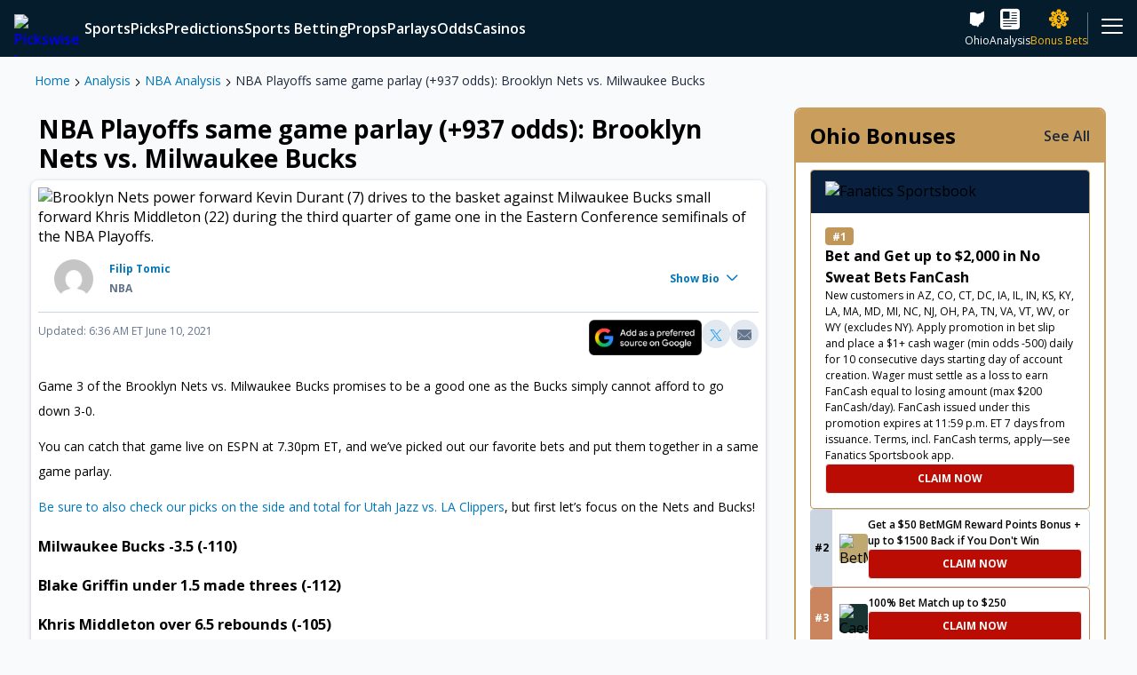

--- FILE ---
content_type: text/html; charset=utf-8
request_url: https://www.pickswise.com/news/nba-playoffs-same-game-parlay-937-odds-brooklyn-nets-vs-milwaukee-bucks/
body_size: 112452
content:
<!DOCTYPE html><html><head><meta charSet="utf-8"/><title>NBA Playoffs same game parlay (+937 odds): Nets vs. Bucks - Pickswise</title><meta name="description" content="We&#x27;ve got a great same game parlay for Game 3 of Brooklyn Nets vs. Milwaukee Bucks, with a payout of 9/1 at FanDuel Sportsbook."/><link rel="canonical" href="https://www.pickswise.com/news/nba-playoffs-same-game-parlay-937-odds-brooklyn-nets-vs-milwaukee-bucks/"/><meta property="og:locale" content="en_US"/><meta property="og:type" content="website"/><meta property="og:title" content="NBA Playoffs same game parlay (+937 odds): Nets vs. Bucks - Pickswise"/><meta property="og:description" content="We&#x27;ve got a great same game parlay for Game 3 of Brooklyn Nets vs. Milwaukee Bucks, with a payout of 9/1 at FanDuel Sportsbook."/><meta property="og:url" content="https://www.pickswise.com/news/nba-playoffs-same-game-parlay-937-odds-brooklyn-nets-vs-milwaukee-bucks/"/><meta property="og:site_name" content="Pickswise"/><meta name="twitter:card" content="summary_large_image"/><meta name="theme-color" content="#041c2c"/><meta name="twitter:site" content="@pickswise"/><meta name="twitter:creator" content="@pickswise"/><meta name="facebook-domain-verification" content="4i3i75rg7htpfa3udowfg7yr3r64rj"/><meta property="og:image" content="https://www.pickswise.com/wp-content/offload/uploads/2022/02/15094115/Fallback.png"/><meta property="og:image:height" content="1080"/><meta property="og:image:width" content="1080"/><meta property="og:image:alt" content="Pickswise"/><meta property="og:image:type" content="image/jpeg"/><meta name="viewport" content="width=device-width, initial-scale=1"/><link rel="icon" sizes="180x180" href="/logos/apple-touch-icon.jpg" type="image/jpeg"/><link sizes="32x32" href="/logos/favicon-32x32.jpg" rel="icon" type="image/jpeg"/><link sizes="16x16" href="/logos/favicon-16x16.jpg" rel="icon" type="image/jpeg"/><link rel="manifest" href="/manifest.json"/><script type="application/ld+json">{"@context":"http://schema.org","@type":"BreadcrumbList","name":"NBA Playoffs same game parlay (+937 odds): Brooklyn Nets vs. Milwaukee Bucks","itemListElement":[{"@type":"ListItem","position":1,"item":{"name":"Home","@type":"WebPage","@id":"https://www.pickswise.com/"}},{"@type":"ListItem","position":2,"item":{"name":"Analysis","@type":"WebPage","@id":"https://www.pickswise.com/news/"}},{"@type":"ListItem","position":3,"item":{"name":"NBA Analysis","@type":"WebPage","@id":"https://www.pickswise.com/news/nba/"}},{"@type":"ListItem","position":4,"item":{"name":"NBA Playoffs same game parlay (+937 odds): Brooklyn Nets vs. Milwaukee Bucks","@type":"WebPage","@id":"https://www.pickswise.com/news/nba-playoffs-same-game-parlay-937-odds-brooklyn-nets-vs-milwaukee-bucks/"}}]}</script><script type="application/ld+json">{"@context":"http://schema.org","@type":"NewsArticle","mainEntityOfPage":{"@type":"WebPage","@id":"https://www.pickswise.com/news/nba-playoffs-same-game-parlay-937-odds-brooklyn-nets-vs-milwaukee-bucks/"},"headline":"NBA Playoffs same game parlay (+937 odds): Brooklyn Nets vs. Milwaukee Bucks","image":"https://www.pickswise.com/wp-content/offload/uploads/2021/06/07062441/USATSI_16214038-min-scaled.jpg","thumbnailUrl":"https://www.pickswise.com/wp-content/offload/uploads/2021/06/07062441/USATSI_16214038-min-150x150.jpg","author":{"@type":"Person","name":"Filip Tomic","email":"ftomic2@gmail.com","sameAs":null,"description":"Long-time NBA fan, following the game closely for 21 years now. Joined the Pickswise writing staff for the 2020-21 season and have given out winning picks since. Hopefully we can make some money together! Oh, and I firmly believe Lebron James is not one of the two best basketball players of all time. Yeah, I said it. For Filip Tomic media enquiries, please email contact@pickswise.com.","image":"https://secure.gravatar.com/avatar/3920d437009e6aca33da503cfd8e0be550aa79f72b45cfc6b661b45706a52b58?s=96&d=mm&r=g"},"datePublished":"2021-06-10T08:30:07+00:00","dateModified":"2021-06-10T10:36:37+00:00","inLanguage":"en","isAccessibleForFree":true,"description":"Game 3 of the Brooklyn Nets vs. Milwaukee Bucks promises to be a good one as the Bucks simply cannot afford to go down 3-0. You can catch that game live on ESPN at 7.30pm ET, and we’ve picked out our favorite bets and put them together in a same&hellip;","publisher":{"@context":"https://schema.org","@type":"Organization","name":"PicksWise","url":"https://www.pickswise.com","logo":{"@context":"https://schema.org","@type":"ImageObject","url":"https://www.pickswise.com/wp-content/themes/pickswise/images/pickswise-new.png"},"sameAs":["https://www.twitter.com/Pickswise","https://www.youtube.com/c/pickswise","https://www.facebook.com/groups/pickswise","https://www.instagram.com/pickswise/"]}}</script><meta name="robots" content="max-snippet:-1,max-image-preview:large,max-video-preview:-1"/><meta name="next-head-count" content="28"/><script async="" src="https://securepubads.g.doubleclick.net/tag/js/gpt.js"></script><link rel="preconnect" href="https://use.fontawesome.com/"/><link rel="preconnect" data-href="https://fonts.googleapis.com/"/><link rel="preconnect" href="https://embed.sendtonews.com/"/><link rel="preconnect" href="https://imasdk.googleapis.com"/><link rel="preconnect" href="https://securepubads.g.doubleclick.net/"/><link rel="preconnect" href="https://cdn.segmentify.com/"/><link rel="preconnect" href="https://www.googletagmanager.com/"/><link rel="preconnect" href="https://connect.facebook.net/"/><link rel="preconnect" href="https://consent.trustarc.com" crossorigin="anonymous"/><link rel="preconnect" href="https://js.appboycdn.com"/><link data-next-font="" rel="preconnect" href="/" crossorigin="anonymous"/><link rel="preload" href="/_next/static/css/ee2f8e1668da8078.css" as="style"/><link rel="stylesheet" href="/_next/static/css/ee2f8e1668da8078.css" data-n-g=""/><link rel="preload" href="/_next/static/css/7e31fd5fa1edfad2.css" as="style"/><link rel="stylesheet" href="/_next/static/css/7e31fd5fa1edfad2.css" data-n-g=""/><noscript data-n-css=""></noscript><script defer="" nomodule="" src="/_next/static/chunks/polyfills-42372ed130431b0a.js"></script><script src="/_next/static/chunks/webpack-0ea1b7502972179f.js" defer=""></script><script src="/_next/static/chunks/vendors-60307dea75dae223.js" defer=""></script><script src="/_next/static/chunks/main-871ef299a1413a8d.js" defer=""></script><script src="/_next/static/chunks/pages/_app-43fb2c99e9d507e3.js" defer=""></script><script src="/_next/static/chunks/pages/news/%5Bid%5D-cf4aed933bd78be3.js" defer=""></script><script src="/_next/static/9o221Y16tHU6eYyg0p3XR/_buildManifest.js" defer=""></script><script src="/_next/static/9o221Y16tHU6eYyg0p3XR/_ssgManifest.js" defer=""></script></head><body><div id="__next"><div class="Navigation_navigation__Eln2g"><nav class="MainMenu_mainMenuWrapper__gyIOq"><div class="MainMenu_mainMenu__skazX"><a class="Link_link__N8GLT Logo_logo__WT4Vl MainMenu_logo__ygWyr" data-testid="Logo" rel="noreferrer" href="/"><picture><source media="(min-width: 600px)" srcSet="https://images.pickswise.com/WztLS2YuOy4uDXu2VAoHeMxHmRcozSe9ai0UZ5vkjnA/resize:fill:260:40:0/gravity:ce/quality:100/aHR0cHM6Ly93d3cucGlja3N3aXNlLmNvbS93cC1jb250ZW50L29mZmxvYWQvdXBsb2Fkcy8yMDIxLzA3LzIzMDc0MTQ1L1BpY2tzd2lzZS0yY29sb3ItbG9nby5wbmc" width="130" height="20"/><img data-testid="Image" src="https://images.pickswise.com/DsBIkljm2urwXWP1C3NhoGbd83fxuqFcn4z-C13jw5w/resize:fill:126:64:0/gravity:ce/quality:100/aHR0cHM6Ly93d3cucGlja3N3aXNlLmNvbS93cC1jb250ZW50L29mZmxvYWQvdXBsb2Fkcy8yMDIxLzA4LzEzMDYyMDA4L1BpY2tzd2lzZS1zdGFja2VkLTJjb2xvci1sb2dvLnBuZw" alt="Pickswise Logo" width="63" height="32" class="Image_image__kO6Yk"/></picture></a><div class="MainMenu_items__aveXQ"></div><div class="MainMenu_icons__yYWHI"><a aria-label="sports betting ohio" class="Link_link__N8GLT MainMenu_icon__W8uIv" data-testid="InternalLink" rel="noreferrer" href="/sports-betting/ohio/"><span data-testid="Icon" class="Icon_icon___iVkh Icon_x-large__2kLze Icon_icon-state-oh__qoO3L" role="img" aria-label="icon-state-oh"></span><span>Ohio</span></a><a aria-label="news" class="Link_link__N8GLT MainMenu_icon__W8uIv" data-testid="InternalLink" rel="noreferrer" href="/news/"><span data-testid="Icon" class="Icon_icon___iVkh Icon_x-large__2kLze Icon_icon-filled-news__Pwj_0" role="img" aria-label="icon-filled-news"></span><span>Analysis</span></a><a aria-label="sports betting promotions" class="Link_link__N8GLT MainMenu_icon__W8uIv MainMenu_premium__DkjCR" data-testid="InternalLink" rel="noreferrer" href="/sports-betting/promotions/"><span data-testid="Icon" class="Icon_icon___iVkh Icon_x-large__2kLze Icon_icon-filled-sports-book___MblO Icon_pulse__UTG5r" role="img" aria-label="icon-filled-sports-book"></span><span>Bonus Bets</span></a></div><div class="MainMenu_more__WaSZf"><div class="MainMenu_icon__W8uIv"><span data-testid="Icon" class="Icon_icon___iVkh Icon_x-large__2kLze Icon_icon-hamburger__L_u_d" role="img" aria-label="icon-hamburger"></span></div></div></div><div class="MainMenu_nextMenu__Eijof"></div></nav><div class="StoryDisks_main__kKwih" style="--backgroundImage:url(/wp-content/offload/uploads/2021/09/16151923/SportsbookDiscsBackgroundImage-1.jpg);--alt:Story Disks Background Image"><div class="StoryDisks_disks__iNSvD"><div data-testid="StoryDisksDisk" class="StoryDisksDisk_wrapper___OwiN" style="--bg:#c0a971"><div class="StoryDisksDisk_counter__sWy_y">1</div><img data-testid="Image" src="https://images.pickswise.com/etqdcRcufo9Y40qUmoRynYFVRqzAsHMf5c0HkHOO8fc/resize:fill:0:0:0/gravity:ce/quality:100/aHR0cHM6Ly9waWNrc3dpc2UuY29tL3dwLWNvbnRlbnQvb2ZmbG9hZC91cGxvYWRzLzIwMjUvMDgvMjcxNjQxNDEvRnJhbWUtMTQzNzI4NjMzLTIucG5n" alt="BetMGM" class="Image_image__kO6Yk"/></div><div data-testid="StoryDisksDisk" class="StoryDisksDisk_wrapper___OwiN" style="--bg:#173432"><div class="StoryDisksDisk_counter__sWy_y">1</div><img data-testid="Image" src="https://images.pickswise.com/6Byrw9Xbk72wlX0cBLxeSzl6Hb6HEePC-NMAsM38TgU/resize:fill:0:0:0/gravity:ce/quality:100/aHR0cHM6Ly9waWNrc3dpc2UuY29tL3dwLWNvbnRlbnQvb2ZmbG9hZC91cGxvYWRzLzIwMjMvMDQvMTIwNTA5MjUvU3BvcnRzYm9va0NhZXNhcnMucG5n" alt="Caesars Sportsbook" class="Image_image__kO6Yk"/></div><div data-testid="StoryDisksDisk" class="StoryDisksDisk_wrapper___OwiN" style="--bg:#126e51"><div class="StoryDisksDisk_counter__sWy_y">1</div><img data-testid="Image" src="https://images.pickswise.com/C2uaE9M8bLO_CiocfsORm5510EX1WKch5_0xbDmeoyM/resize:fill:0:0:0/gravity:ce/quality:100/aHR0cHM6Ly9waWNrc3dpc2UuY29tL3dwLWNvbnRlbnQvb2ZmbG9hZC91cGxvYWRzLzIwMjAvMTIvMjMwODM5MjEvYmV0MzY1LXNxdWFyZS0xLnBuZw" alt="bet365" class="Image_image__kO6Yk"/></div><div data-testid="StoryDisksDisk" class="StoryDisksDisk_wrapper___OwiN" style="--bg:#63b700"><div class="StoryDisksDisk_counter__sWy_y">1</div><img data-testid="Image" src="https://images.pickswise.com/pZJAGc9ivGNxHuNAEQeGdQasjc5qu-rYqSPH_s-ICWw/resize:fill:0:0:0/gravity:ce/quality:100/aHR0cHM6Ly9waWNrc3dpc2UuY29tL3dwLWNvbnRlbnQvb2ZmbG9hZC91cGxvYWRzLzIwMjMvMDQvMTIwNTA5MjkvU3BvcnRzYm9va0RyYWZ0S2luZ3MucG5n" alt="DraftKings" class="Image_image__kO6Yk"/></div><div data-testid="StoryDisksDisk" class="StoryDisksDisk_wrapper___OwiN" style="--bg:#1381e0"><div class="StoryDisksDisk_counter__sWy_y">1</div><img data-testid="Image" src="https://images.pickswise.com/wAVj4lmjeVdbvo0y4BRAhmNqOLuEN02lzPrO6T_KYeM/resize:fill:0:0:0/gravity:ce/quality:100/aHR0cHM6Ly9waWNrc3dpc2UuY29tL3dwLWNvbnRlbnQvb2ZmbG9hZC91cGxvYWRzLzIwMjQvMDkvMDQxMzU4MDcvdW5uYW1lZC01Mi0yLnBuZw" alt="FanDuel Sportsbook" class="Image_image__kO6Yk"/></div><div data-testid="StoryDisksDisk" class="StoryDisksDisk_wrapper___OwiN" style="--bg:#f15622"><div class="StoryDisksDisk_counter__sWy_y">1</div><img data-testid="Image" src="https://images.pickswise.com/KLxqDAAQ2S5HZ4Z0D3KBXBU8tIL9zUoy1NEhPUotPQI/resize:fill:0:0:0/gravity:ce/quality:100/aHR0cHM6Ly9waWNrc3dpc2UuY29tL3dwLWNvbnRlbnQvb2ZmbG9hZC91cGxvYWRzLzIwMjUvMTEvMDcwOTMxMjIvRnJhbWUtMTQzNzI4Njg1LnBuZw" alt="Bracco" class="Image_image__kO6Yk"/></div><div data-testid="StoryDisksDisk" class="StoryDisksDisk_wrapper___OwiN" style="--bg:#151544"><div class="StoryDisksDisk_counter__sWy_y">1</div><img data-testid="Image" src="https://images.pickswise.com/RX0BG81gX3-F1ikAXXRDlFy4Ha0Zb2y6Seu5NKZ7JgY/resize:fill:0:0:0/gravity:ce/quality:100/aHR0cHM6Ly9waWNrc3dpc2UuY29tL3dwLWNvbnRlbnQvb2ZmbG9hZC91cGxvYWRzLzIwMjUvMDkvMDUxMjU1NTEvdW5uYW1lZC03OS0yLnBuZw" alt="Fliff Social Sportsbook" class="Image_image__kO6Yk"/></div><div data-testid="StoryDisksDisk" class="StoryDisksDisk_wrapper___OwiN" style="--bg:#c69bf7"><div class="StoryDisksDisk_counter__sWy_y">1</div><img data-testid="Image" src="https://images.pickswise.com/KZHyMPMakeTyrg7r7WCdv8Kdu32pqO9EQpZ8tnNr11c/resize:fill:0:0:0/gravity:ce/quality:100/aHR0cHM6Ly9waWNrc3dpc2UuY29tL3dwLWNvbnRlbnQvb2ZmbG9hZC91cGxvYWRzLzIwMjMvMTEvMTMxMjUzMTQvSGlnaDVDYXNpbm9fTG9nb19CYWRnZS5wbmc" alt="High 5 Casino" class="Image_image__kO6Yk"/></div><div data-testid="StoryDisksDisk" class="StoryDisksDisk_wrapper___OwiN" style="--bg:#2c2c78"><div class="StoryDisksDisk_counter__sWy_y">1</div><img data-testid="Image" src="https://images.pickswise.com/cSI1y5Uh8GSkTC7k3IgdCLbb_nNbl7cu-Z1z0Dk_xFk/resize:fill:0:0:0/gravity:ce/quality:100/aHR0cHM6Ly9waWNrc3dpc2UuY29tL3dwLWNvbnRlbnQvb2ZmbG9hZC91cGxvYWRzLzIwMjQvMTAvMjMxMTM1MTcvc3BvcnR6aW5vLWxvZ28tMS5wbmc" alt="Sportzino" class="Image_image__kO6Yk"/></div><div data-testid="StoryDisksDisk" class="StoryDisksDisk_wrapper___OwiN" style="--bg:#de35ea"><div class="StoryDisksDisk_counter__sWy_y">1</div><img data-testid="Image" src="https://images.pickswise.com/KzJCPY4pfGdqkl0v7mUjEb932sCAMYq-XNgwt6zdYxY/resize:fill:0:0:0/gravity:ce/quality:100/aHR0cHM6Ly9waWNrc3dpc2UuY29tL3dwLWNvbnRlbnQvb2ZmbG9hZC91cGxvYWRzLzIwMjUvMDkvMDQxMDI2MTQvcHVsc3otbG9nby1zcS0xLnBuZw" alt="Pulsz" class="Image_image__kO6Yk"/></div><div data-testid="StoryDisksDisk" class="StoryDisksDisk_wrapper___OwiN" style="--bg:#000000"><div class="StoryDisksDisk_counter__sWy_y">1</div><img data-testid="Image" src="https://images.pickswise.com/QuwfFtTiGMcQAeEUnU-01711JxaBtX8SaNHFuiXOslc/resize:fill:0:0:0/gravity:ce/quality:100/aHR0cHM6Ly9waWNrc3dpc2UuY29tL3dwLWNvbnRlbnQvb2ZmbG9hZC91cGxvYWRzLzIwMjQvMDMvMDQxMTQxNDEvV09XLVZlZ2FzLUxvZ28tMzcweDM3MC0xLnBuZw" alt="WOW Vegas" class="Image_image__kO6Yk"/></div><div data-testid="StoryDisksDisk" class="StoryDisksDisk_wrapper___OwiN" style="--bg:#e85935"><div class="StoryDisksDisk_counter__sWy_y">1</div><img data-testid="Image" src="https://images.pickswise.com/BGBsm2FwFPszVEujtWqfadt6zB1RYG8k3o1VaHoWIM4/resize:fill:0:0:0/gravity:ce/quality:100/aHR0cHM6Ly9waWNrc3dpc2UuY29tL3dwLWNvbnRlbnQvb2ZmbG9hZC91cGxvYWRzLzIwMjUvMDkvMDQxMDI5MTcvYXBwbGUtdG91Y2gtaWNvbi0xMDI0eDEwMjQtMS5wbmc" alt="McLuck" class="Image_image__kO6Yk"/></div><div data-testid="StoryDisksDisk" class="StoryDisksDisk_wrapper___OwiN" style="--bg:#000000"><div class="StoryDisksDisk_counter__sWy_y">1</div><img data-testid="Image" src="https://images.pickswise.com/RDLno3uj-rsaGo1rEs7C3PKfk9Z7QLmIbtYhS4ZBueI/resize:fill:0:0:0/gravity:ce/quality:100/aHR0cHM6Ly9waWNrc3dpc2UuY29tL3dwLWNvbnRlbnQvb2ZmbG9hZC91cGxvYWRzLzIwMjQvMDkvMTkxMjEzNDcvbG9nby5wbmc" alt="Hello Millions" class="Image_image__kO6Yk"/></div></div></div></div><div id="Grid" class="Layouts_grid__pz7Uu Layouts_withSidebar__adA2x"><main data-testid="MainWithSidebar" style="grid-area:main"><article><div data-testid="Featured" class="Layouts_featured__vZnGe Layouts_content__VsmSY"><div><div class="Breadcrumbs_breadcrumbs__xCcfL" data-testid="Breadcrumbs"><a class="Link_link__N8GLT" data-testid="InternalLink" rel="noreferrer" href="/">Home</a><span data-testid="Icon" class="Icon_icon___iVkh Icon_xxx-small__j5x3v Icon_icon-chevron-right__fjLwx Icon_bold___o_a4" role="img" aria-label="icon-chevron-right"></span><a aria-label="news" class="Link_link__N8GLT" data-testid="InternalLink" rel="noreferrer" href="/news/">Analysis</a><span data-testid="Icon" class="Icon_icon___iVkh Icon_xxx-small__j5x3v Icon_icon-chevron-right__fjLwx Icon_bold___o_a4" role="img" aria-label="icon-chevron-right"></span><a aria-label="news nba" class="Link_link__N8GLT" data-testid="InternalLink" rel="noreferrer" href="/news/nba/">NBA Analysis</a><span data-testid="Icon" class="Icon_icon___iVkh Icon_xxx-small__j5x3v Icon_icon-chevron-right__fjLwx Icon_bold___o_a4" role="img" aria-label="icon-chevron-right"></span><a aria-label="news nba playoffs same game parlay 937 odds brooklyn nets vs milwaukee bucks" class="Link_link__N8GLT" data-testid="InternalLink" rel="noreferrer" href="/news/nba-playoffs-same-game-parlay-937-odds-brooklyn-nets-vs-milwaukee-bucks/">NBA Playoffs same game parlay (+937 odds): Brooklyn Nets vs. Milwaukee Bucks</a></div></div></div><main data-testid="Main" class="Layouts_main__gmS8R Layouts_content__VsmSY"><section data-testid="Section" class="Layouts_section__xZjFz Layouts_toMobileEdge__KddxM Layouts_divider__eiRle newsArticle_hideGutters__GLKg0" style="--mobile-order:0"><div data-testid="EditorialArticle"><h1 class="EditorialArticle_headline__QiwdY">NBA Playoffs same game parlay (+937 odds): Brooklyn Nets vs. Milwaukee Bucks</h1><div class="EditorialArticle_articleBody__Tq_P3"><picture><source media="(min-width: 1008px)" srcSet="https://images.pickswise.com/KrE3voGjHBA-7M-qEew8Ng4th1V3GbyoW3rPLvyUFAw/resize:fill:1666:936:0/gravity:ce/quality:100/aHR0cHM6Ly9waWNrc3dpc2UuY29tL3dwLWNvbnRlbnQvb2ZmbG9hZC91cGxvYWRzLzIwMjEvMDYvMDcwNjI0NDEvVVNBVFNJXzE2MjE0MDM4LW1pbi1zY2FsZWQuanBn" width="833" height="468"/><source media="(min-width: 600px)" srcSet="https://images.pickswise.com/cG-3RxX1lqfZdXoMB5HtnbRzVNS2ScmgDE0eZXmNcjs/resize:fill:1534:864:0/gravity:ce/quality:100/aHR0cHM6Ly9waWNrc3dpc2UuY29tL3dwLWNvbnRlbnQvb2ZmbG9hZC91cGxvYWRzLzIwMjEvMDYvMDcwNjI0NDEvVVNBVFNJXzE2MjE0MDM4LW1pbi1zY2FsZWQuanBn" width="767" height="432"/><source media="(min-width: 400px)" srcSet="https://images.pickswise.com/K8BXWF8MWTZE6q8MJBYns_WplXY3DoyZY9RYLRtFQqI/resize:fill:1198:672:0/gravity:ce/quality:100/aHR0cHM6Ly9waWNrc3dpc2UuY29tL3dwLWNvbnRlbnQvb2ZmbG9hZC91cGxvYWRzLzIwMjEvMDYvMDcwNjI0NDEvVVNBVFNJXzE2MjE0MDM4LW1pbi1zY2FsZWQuanBn" width="599" height="336"/><img data-testid="Image" src="https://images.pickswise.com/pUZgQsjPYUdh8R0PhhOYEuVDklXFm1TVt8d7Q6xzj4M/resize:fill:798:448:0/gravity:ce/quality:100/aHR0cHM6Ly9waWNrc3dpc2UuY29tL3dwLWNvbnRlbnQvb2ZmbG9hZC91cGxvYWRzLzIwMjEvMDYvMDcwNjI0NDEvVVNBVFNJXzE2MjE0MDM4LW1pbi1zY2FsZWQuanBn" alt="Brooklyn Nets power forward Kevin Durant (7) drives to the basket against Milwaukee Bucks small forward Khris Middleton (22) during the third quarter of game one in the Eastern Conference semifinals of the NBA Playoffs." width="399" height="224" class="Image_image__kO6Yk EditorialArticle_image__GOLrP"/></picture><div data-testid="AuthorBio" class="AuthorBio_authorBio__1vDQF"><div class="AuthorBio_headerSection___xXYN"><div class="AuthorBio_left__JQtWn"><div class="AuthorBio_avatarWrapper__uXLiq"><img data-testid="Image" src="https://secure.gravatar.com/avatar/3920d437009e6aca33da503cfd8e0be550aa79f72b45cfc6b661b45706a52b58?s=96&amp;d=mm&amp;r=g" alt="Photo of Filip Tomic" width="32" height="32" loading="lazy" class="Image_image__kO6Yk Avatar_avatar__0BSd6 Avatar_medium__DAY3Q"/></div><div class="AuthorBio_leftText__7zwnY"><address><h2><a aria-label="handicappers filip tomic" class="Link_link__N8GLT AuthorBio_authorNameLink__tAq0H" data-testid="InternalLink" rel="noreferrer" href="/handicappers/filip-tomic/">Filip Tomic</a></h2><p data-testid="AuthorBio-news-publish"><span class="AuthorBio_category__Ofq22"><a aria-label="news nba" class="Link_link__N8GLT AuthorBio_categoryUrl__e3oiQ" data-testid="InternalLink" rel="noreferrer" href="/news/nba/">NBA</a></span><time class="AuthorBio_time__sbilz"><span class="AuthorBio_publishedDateAndUpdateTime__BzDyu"></span></time></p></address></div></div><div><div data-testid="CollapsibleHeader" role="button" class="CollapsibleHeader_header__pmi1h CollapsibleHeader_dark__foWBQ CollapsibleHeader_x-small__4z7uZ CollapsibleHeader_basic__fDxrd AuthorBio_bioLink__X6QiQ" aria-expanded="false">Show Bio<span data-testid="Icon" class="Icon_icon___iVkh Icon_x-small__PUYJi Icon_icon-chevron-down__pB4tX Icon_quinary__JY9yv Icon_bold___o_a4 CollapsibleHeader_icon__UWEOu" role="img" aria-label="icon-chevron-down"></span></div></div></div><div style="height:0;width:auto;transition:height 300ms cubic-bezier(0.4, 0, 0.2, 1);overflow:hidden;will-change:height" data-testid="Collapsible"><div data-testid="CollapsibleBody" class="CollapsibleBody_collapsibleBody__whKVU CollapsibleBody_medium__4lWfx CollapsibleBody_basic__BRnYP AuthorBio_bioContent__gDQB8"><div class="Html_wysiwyg__2VWv3">Long-time NBA fan, following the game closely for 21 years now. Joined the Pickswise writing staff for the 2020-21 season and have given out winning picks since. Hopefully we can make some money together! Oh, and I firmly believe Lebron James is not one of the two best basketball players of all time. Yeah, I said it. For Filip Tomic media enquiries, please email contact@pickswise.com.</div><a aria-label="handicappers filip tomic" class="Link_link__N8GLT AuthorBio_authorLink__NW7c2" data-testid="InternalLink" rel="noreferrer" href="/handicappers/filip-tomic/">Read more about Filip Tomic<span data-testid="Icon" class="Icon_icon___iVkh Icon_small__g6AvP Icon_icon-chevron-right__fjLwx AuthorBio_arrow__Nwqth" role="img" aria-label="icon-chevron-right"></span></a></div></div></div><div class="EditorialArticle_timeSocial__P_tLZ"><div><time><span class="EditorialArticle_publishedDateAndUpdateTime__IBiv5"> Updated: 6:36 AM  ET June 10, 2021</span></time></div><div data-testid="SocialShare" class="SocialShare_socialShare__USt4J"><a class="Link_link__N8GLT GoogleNews_googleNews__5bo1s GoogleNews_medium__c4E7v" data-testid="GoogleNews" href="https://www.google.com/preferences/source?q=pickswise.com" rel="noopener" target="_blank"><div class="GoogleNews_container__tsgpc"><img src="[data-uri]" alt="Google News" class="GoogleNews_image__Y9wZY"/></div></a><a class="Link_link__N8GLT SocialButton_socialButton__NF2nC" data-testid="Link" href="https://twitter.com/share?url=https://www.pickswise.com/news/nba-playoffs-same-game-parlay-937-odds-brooklyn-nets-vs-milwaukee-bucks/&amp;text=NBA Playoffs same game parlay (+937 odds): Brooklyn Nets vs. Milwaukee Bucks" rel="noreferrer" target="_blank"><button data-testid="SocialButton" class="SocialButton_twitter__J12mE"><span data-testid="Icon" class="Icon_icon___iVkh Icon_small__g6AvP Icon_icon-filled-twitter__s2X6Y" role="img" aria-label="icon-filled-twitter"></span></button></a><a class="Link_link__N8GLT SocialButton_socialButton__NF2nC" data-testid="Link" href="mailto:?subject=NBA Playoffs same game parlay (+937 odds): Brooklyn Nets vs. Milwaukee Bucks&amp;body=NBA Playoffs same game parlay (+937 odds): Brooklyn Nets vs. Milwaukee Bucks: https://www.pickswise.com/news/nba-playoffs-same-game-parlay-937-odds-brooklyn-nets-vs-milwaukee-bucks/" rel="noreferrer" target="_blank"><button data-testid="SocialButton" class="SocialButton_mail__OkpW2"><span data-testid="Icon" class="Icon_icon___iVkh Icon_small__g6AvP Icon_icon-filled-mail__M_t2h" role="img" aria-label="icon-filled-mail"></span></button></a></div></div><div class="Html_wysiwyg__2VWv3 EditorialArticle_text__7tQQ2"><p>Game 3 of the Brooklyn Nets vs. Milwaukee Bucks promises to be a good one as the Bucks simply cannot afford to go down 3-0.</p>
<p>You can catch that game live on ESPN at 7.30pm ET, and we’ve picked out our favorite bets and put them together in a same game parlay.</p>
<p><a href="/nba/predictions/los-angeles-clippers-vs-utah-jazz-predictions/">Be sure to also check our picks on the side and total for Utah Jazz vs. LA Clippers</a>, but first let’s focus on the Nets and Bucks!</p>
<h3>Milwaukee Bucks -3.5 (-110)</h3>
<h3>Blake Griffin under 1.5 made threes (-112)</h3>
<h3>Khris Middleton over 6.5 rebounds (-105)</h3>
<h3>Bryn Forbes over 9.5 points (-130)</h3>
<h3><a href="http://bit.ly/FanDuelContent">Parlay odds: +937</a></h3>

<h2>Milwaukee Bucks -3.5 (-110)</h2>
<p>Pride is on the line for the Bucks after their two losses, especially after they were destroyed by 39 points in Game 2. They beat the Nets twice this year at home, so that gives me hope they can at least get Game 3 and make a series out of this. Milwaukee is 6-1 ATS in its last seven against a team with a winning road record. They’ve also covered in four of their last five games as the favorite. The Nets are only 3-9 SU in their last 12 visits to Milwaukee and have beaten the Bucks six times in the last 20 meetings. Not having James Harden has to catch up to them eventually. Count on Jrue Holiday to stop Kyrie Irving tonight and that should have a big impact on this game.</p>
<p><a href="/nba/predictions/brooklyn-nets-vs-milwaukee-bucks-predictions/">Check out our Brooklyn Nets vs. Milwaukee Bucks Game 3 preview</a></p>
<h2>Blake Griffin under 1.5 made threes (-112)</h2>
<p>Getting -112 on this bet is really good value considering Griffin has gone over 1.5 threes just once in seven postseason games. That was in the opening game of this series played in Brooklyn, where he went 4-9 from deep. I doubt he will get that many attempts again any time soon. With the series now going on the road to Milwaukee I expect Griffin’s numbers to regress to what they were in the series against the Celtics, when he averaged just 4.8 points per game and attempted only two three-pointers without making one.</p>
<h2>Khris Middleton over 6.5 rebounds (-105)</h2>
<p>Middleton has upped his average of six rebounds per game during the regular season to 7.5 per game in these playoffs. His scoring has been down in the first two games in this series, but the good thing is his rebounding is still there – he’s averaging nine per game. He has gone over 6.5 rebounds in three of his last four games. The Nets will have to cool off eventually and miss some shots, so let’s hope tonight is the night and Middleton takes full advantage of those misses on the boards.</p>
<script type="application/json">{"component":"Metabet","props":{"type":"gametile","size":"326x280","query":"485928","style":"classic"}}</script>
<h2>Bryn Forbes over 9.5 points (-130)</h2>
<p>Forbes has had relatively good success against the Brooklyn Nets during the regular season, averaging ten points per game while playing 18.7 minutes per game. His shooting splits were 45-50-100, which is exactly what you want from your role player. Over his last ten outings he has upped his scoring to 10.9 points per game and in the Game 2 loss he had ten points. In six games so far in these playoffs he’s averaging 12.5 points and he had two games of 22 points in the first-round series against the Miami Heat. Role players usually tend to play better at home and he and Bobby Portis could have a major impact on the game tonight. I expect Forbes to get at least ten points.</p>
<p><strong>Make sure you also check out our <a href="/news/nba-playoffs-same-game-parlay-1984-odds-los-angeles-clippers-vs-utah-jazz/" target="_blank" rel="noopener">same game parlay for Clippers vs. Jazz</a> at nearly 20/1 odds!</strong></p>
<h2><strong>What is a same game parlay?</strong></h2>
<p>Check out our guide on <a href="/news/same-game-parlay-guide-what-is-it-and-where-can-i-bet-on-it"><strong>what is a same game parlay and where can I bet it?</strong></a></p>

<p><em><span style="font-weight: 400;">Pickswise is the home of free </span><a href="/sports/nba/"><b>NBA Picks and Predictions</b></a><span style="font-weight: 400;">. Check out the latest </span><a href="/sports/nba/prop-bets/"><b>NBA Prop Bets</b></a> <span style="font-weight: 400;">and</span> <a href="/sports/nba/parlays/"><b>NBA Parlays</b></a><span style="font-weight: 400;"> as well as</span> <a href="/sports/nba/best-bets/"><b>NBA Best Bets</b></a><span style="font-weight: 400;"> from our NBA experts.</span></em></p>
</div><a class="Link_link__N8GLT GoogleNews_googleNews__5bo1s GoogleNews_medium__c4E7v GoogleNews_withBackground__GomNz" data-testid="GoogleNews" href="https://www.google.com/preferences/source?q=pickswise.com" rel="noopener" target="_blank"><div class="GoogleNews_container__tsgpc"><img src="[data-uri]" alt="Google News" class="GoogleNews_image__Y9wZY"/><div class="GoogleNews_content__hWFvH"><strong>Stay up to date with the latest picks, odds, and news!</strong><br/>Click here to add us to your Google preferred sources and never miss a story</div></div></a></div></div></section><section data-testid="Section" class="Layouts_section__xZjFz Layouts_divider__eiRle" style="--mobile-order:0"><div data-testid="EditorialGrid"><div data-testid="CardGrid"><header data-testid="SubHeader" class="SubHeader_subHeader__OLw9a"><h2 class="SubHeader_title__vUbF0">NBA Analysis</h2><a aria-label="news nba" class="Link_link__N8GLT TextLink_link___Syxf TextLink_textLink__MegC4 TextLink_light__B_C0x TextLink_medium__t_nBq TextLink_primary__gYOsk" data-testid="InternalLink" rel="noreferrer" href="/news/nba/"><span class="TextLink_title__ljwXO">See All</span></a></header><div class="CardGrid_grid__mPgEI" data-testid="CardGrid--grid"><div data-testid="EditorialCard" class="EditorialCard_editorialCard___2xiG"><a aria-label="news best nba bets today odds picks for every game on sunday 18 january" class="Link_link__N8GLT" data-testid="InternalLink" rel="noreferrer" href="/news/best-nba-bets-today-odds-picks-for-every-game-on-sunday-18-january/"><img data-testid="Image" src="https://images.pickswise.com/SRSVnfdk05kZGwE8Vep_QTHFmMKdhpsuzsUKgCuL5Jo/resize:fill:210:210:0/gravity:ce/quality:100/aHR0cHM6Ly9waWNrc3dpc2UuY29tL3dwLWNvbnRlbnQvb2ZmbG9hZC91cGxvYWRzLzIwMjYvMDEvMTgwNzI3MDAvVVNBVFNJXzI3OTcwNjk3LTEuanBn" alt="" width="105" height="105" loading="lazy" class="Image_image__kO6Yk EditorialCard_image__qtUyy"/></a><div class="EditorialCard_text__RwlIj"><a aria-label="news best nba bets today odds picks for every game on sunday 18 january" class="Link_link__N8GLT" data-testid="EditorialCard" rel="noreferrer" href="/news/best-nba-bets-today-odds-picks-for-every-game-on-sunday-18-january/"><div class="EditorialCard_textBox__tvqaV"><h3 class="EditorialCard_title__nfM_g">Best NBA Bets Today: Odds &amp; Picks for every game on Sunday, 18 January</h3></div></a><div class="EditorialCard_tag__04Kc7"><a aria-label="news nba" class="Link_link__N8GLT EditorialCard_category___tYKF" data-testid="InternalLink" rel="noreferrer" href="/news/nba/">NBA</a><span class="EditorialCard_timeDiff__X42DK">Posted 18 hours ago</span></div></div></div><div data-testid="EditorialCard" class="EditorialCard_editorialCard___2xiG"><a aria-label="news magic vs grizzlies parlay picks expert nba london same game parlay at 482 odds" class="Link_link__N8GLT" data-testid="InternalLink" rel="noreferrer" href="/news/magic-vs-grizzlies-parlay-picks-expert-nba-london-same-game-parlay-at-482-odds/"><img data-testid="Image" src="https://images.pickswise.com/Fv4i-qK8wVmTEb7kXq1LGZroaufz6VFTH6hcY_2gQFU/resize:fill:210:210:0/gravity:ce/quality:100/aHR0cHM6Ly9waWNrc3dpc2UuY29tL3dwLWNvbnRlbnQvb2ZmbG9hZC91cGxvYWRzLzIwMjUvMDQvMTcxOTQ5NDkvVVNBVFNJXzI1ODUxMzA3LW1pbi1zY2FsZWQuanBn" alt="" width="105" height="105" loading="lazy" class="Image_image__kO6Yk EditorialCard_image__qtUyy"/></a><div class="EditorialCard_text__RwlIj"><a aria-label="news magic vs grizzlies parlay picks expert nba london same game parlay at 482 odds" class="Link_link__N8GLT" data-testid="EditorialCard" rel="noreferrer" href="/news/magic-vs-grizzlies-parlay-picks-expert-nba-london-same-game-parlay-at-482-odds/"><div class="EditorialCard_textBox__tvqaV"><h3 class="EditorialCard_title__nfM_g">Magic vs Grizzlies Parlay Picks: Expert NBA London Same Game Parlay at +482 odds</h3></div></a><div class="EditorialCard_tag__04Kc7"><a aria-label="news nba" class="Link_link__N8GLT EditorialCard_category___tYKF" data-testid="InternalLink" rel="noreferrer" href="/news/nba/">NBA</a><span class="EditorialCard_timeDiff__X42DK">Posted 1 day ago</span></div></div></div><div data-testid="EditorialCard" class="EditorialCard_editorialCard___2xiG"><a aria-label="news best nba bets today odds picks for every game on saturday january 17" class="Link_link__N8GLT" data-testid="InternalLink" rel="noreferrer" href="/news/best-nba-bets-today-odds-picks-for-every-game-on-saturday-january-17/"><img data-testid="Image" src="https://images.pickswise.com/lMriPnmoSqs7-tLYxkajwt4DRh9ot6rK33kLha5D5wQ/resize:fill:210:210:0/gravity:ce/quality:100/aHR0cHM6Ly9waWNrc3dpc2UuY29tL3dwLWNvbnRlbnQvb2ZmbG9hZC91cGxvYWRzLzIwMjMvMTIvMDUxMDA3NDUvVVNBVFNJXzIyMDI0MzM3XzE2ODM5Nzg0OV9sb3dyZXMtc2NhbGVkLmpwZw" alt="Phoenix Suns guard Devin Booker (1) reacts against the Memphis Grizzlies in the second half at Footprint Center." width="105" height="105" loading="lazy" class="Image_image__kO6Yk EditorialCard_image__qtUyy"/></a><div class="EditorialCard_text__RwlIj"><a aria-label="news best nba bets today odds picks for every game on saturday january 17" class="Link_link__N8GLT" data-testid="EditorialCard" rel="noreferrer" href="/news/best-nba-bets-today-odds-picks-for-every-game-on-saturday-january-17/"><div class="EditorialCard_textBox__tvqaV"><h3 class="EditorialCard_title__nfM_g">Best NBA Bets Today: Odds &amp; Picks for every game on Saturday, January 17</h3></div></a><div class="EditorialCard_tag__04Kc7"><a aria-label="news nba" class="Link_link__N8GLT EditorialCard_category___tYKF" data-testid="InternalLink" rel="noreferrer" href="/news/nba/">NBA</a><span class="EditorialCard_timeDiff__X42DK">Posted 1 day ago</span></div></div></div><div data-testid="EditorialCard" class="EditorialCard_editorialCard___2xiG"><a aria-label="news best nba parlay picks today friday 1 16 3 leg parlay at 898 odds rockets skid continues against t wolves" class="Link_link__N8GLT" data-testid="InternalLink" rel="noreferrer" href="/news/best-nba-parlay-picks-today-friday-1-16-3-leg-parlay-at-898-odds-rockets-skid-continues-against-t-wolves/"><img data-testid="Image" src="https://images.pickswise.com/qPVuh3UHsLIJ6LfbBxKPzxIT9aCkjqwmd6AkyaJQ3JE/resize:fill:210:210:0/gravity:ce/quality:100/aHR0cHM6Ly9waWNrc3dpc2UuY29tL3dwLWNvbnRlbnQvb2ZmbG9hZC91cGxvYWRzLzIwMjUvMDMvMTIwOTQ3MjAvVVNBVFNJXzI1NDgwNjUzLW1pbi1zY2FsZWQuanBn" alt="" width="105" height="105" loading="lazy" class="Image_image__kO6Yk EditorialCard_image__qtUyy"/></a><div class="EditorialCard_text__RwlIj"><a aria-label="news best nba parlay picks today friday 1 16 3 leg parlay at 898 odds rockets skid continues against t wolves" class="Link_link__N8GLT" data-testid="EditorialCard" rel="noreferrer" href="/news/best-nba-parlay-picks-today-friday-1-16-3-leg-parlay-at-898-odds-rockets-skid-continues-against-t-wolves/"><div class="EditorialCard_textBox__tvqaV"><h3 class="EditorialCard_title__nfM_g">Best NBA Parlay Picks Today, Friday 1/16: 3-Leg Parlay at +898 odds: Rockets skid continues against T-Wolves</h3></div></a><div class="EditorialCard_tag__04Kc7"><a aria-label="news nba" class="Link_link__N8GLT EditorialCard_category___tYKF" data-testid="InternalLink" rel="noreferrer" href="/news/nba/">NBA</a><span class="EditorialCard_timeDiff__X42DK">Posted 2 days ago</span></div></div></div></div></div></div></section></main></article><aside data-testid="Sidebar" class="Layouts_sidebar__o1sqw Layouts_content__VsmSY"><section data-testid="Section" class="Layouts_section__xZjFz" style="--mobile-order:1"><aside class="SidebarWrapper_wrapper__7XbEG"><div class="SidebarWrapper_header__3y8U5"><span>Ohio Bonuses</span><a aria-label="sports betting promotions" class="Link_link__N8GLT SidebarWrapper_link__5w9mR" data-testid="InternalLink" rel="noreferrer" href="/sports-betting/promotions/">See All</a></div><div class="SidebarWrapper_subHeader__4inOi"><span>Latest Promo Codes</span></div><div class="SidebarWrapper_content__u0YeW"><ul class="SidebarWrapper_list__qFkBs"><li class="SidebarWrapper_listItem__H5_uB"><div><div tabindex="1"><div class="BookieOfferCard_bookieOfferCard__1pXNL BookieOfferCard_active__bQauh BookieOfferCard_colorRank1__teRoW"><div class="BookieOfferCard_bookmakerLogoHeader__8ZKb_" style="--colorOne:#09203f"><img data-testid="Image" src="https://images.pickswise.com/12tIETP4G1VOtHX2UH0_xZiZx_OxrqAgjuuMGi7goLc/resize:fill:0:48:0/gravity:ce/quality:100/aHR0cHM6Ly9waWNrc3dpc2UuY29tL3dwLWNvbnRlbnQvb2ZmbG9hZC91cGxvYWRzLzIwMjUvMDkvMjQxMzAwMzkvRmFuYXRpY3MtU3BvcnRzYm9vay1QcmltYXJ5LUxvZ28tTG9ja3VwLVZlcnRpY2FsLVN0YWNrLVdoaXRlLnBuZw" alt="Fanatics Sportsbook" height="24" loading="lazy" class="Image_image__kO6Yk"/></div><div class="BookieOfferCard_container__7HHtw"><div class="BookieOfferCard_rank__F7PbK">#<!-- -->1<!-- --> </div><div class="BookieOfferCard_title__hWJOk">Bet and Get up to $2,000 in No Sweat Bets FanCash</div><div class="BookieOfferCard_terms__ZbXza">New customers in AZ, CO, CT, DC, IA, IL, IN, KS, KY, LA, MA, MD, MI, NC, NJ, OH, PA, TN, VA, VT, WV, or WY (excludes NY). Apply promotion in bet slip and place a $1+ cash wager (min odds -500) daily for 10 consecutive days starting day of account creation. Wager must settle as a loss to earn FanCash equal to losing amount (max $200 FanCash/day). FanCash issued under this promotion expires at 11:59 p.m. ET 7 days from issuance. Terms, incl. FanCash terms, apply—see Fanatics Sportsbook app.</div><a class="Link_link__N8GLT BookieOfferCard_claimCTA__fgxPD" data-testid="Link" href="/offer-redirect/?id=457490&amp;offerReferrer=%2Fnews%2Fnba-playoffs-same-game-parlay-937-odds-brooklyn-nets-vs-milwaukee-bucks%2F&amp;component=sidebar&amp;platform=web" rel="sponsored nofollow noreferrer" target="_blank">CLAIM NOW</a></div></div></div></div></li><li class="SidebarWrapper_listItem__H5_uB"><div><div tabindex="2"><div class="BookieOfferCard_bookieOfferCard__1pXNL BookieOfferCard_inActive__n3R9A BookieOfferCard_colorRank2__vTLLJ"><div class="BookieOfferCard_rank__F7PbK">#2</div><div class="BookieOfferCard_container__7HHtw"><div class="BookieOfferCard_bookmakerLogo__ZmByU" style="--colorOne:#c0a971"><picture><source media="(min-width: 1008px)" srcSet="https://images.pickswise.com/rXN8nsQyRq5ZBgikiW6c9qMua80y4ym3PUIJmNKs4V4/resize:fill:64:64:0/gravity:ce/quality:100/aHR0cHM6Ly9waWNrc3dpc2UuY29tL3dwLWNvbnRlbnQvb2ZmbG9hZC91cGxvYWRzLzIwMjUvMDgvMjcxNjQxNDEvRnJhbWUtMTQzNzI4NjMzLTIucG5n" width="32" height="32"/><source media="(min-width: 400px)" srcSet="https://images.pickswise.com/VwW3W9IMXOr_phNt4BOfx0dO7iVOJfE0VhNfIJkyutc/resize:fill:114:0:0/gravity:ce/quality:100/aHR0cHM6Ly9waWNrc3dpc2UuY29tL3dwLWNvbnRlbnQvb2ZmbG9hZC91cGxvYWRzLzIwMjUvMDgvMjcxNjM0MzUvQmV0TUdNLUhvcml6b250YWwtV2hpdGUtU29saWQucG5n" width="57"/><img data-testid="Image" src="https://images.pickswise.com/zGyw7pE0WQKHDbdrN1ru6M5TrJKde1P7T70Q04nGX7w/resize:fill:2000:2000:0/gravity:ce/quality:100/aHR0cHM6Ly9waWNrc3dpc2UuY29tL3dwLWNvbnRlbnQvb2ZmbG9hZC91cGxvYWRzLzIwMjUvMDgvMjcxNjQxNDEvRnJhbWUtMTQzNzI4NjMzLTIucG5n" alt="BetMGM" width="1000" height="1000" loading="lazy" class="Image_image__kO6Yk BookieOfferCard_bookmakerLogo__ZmByU"/></picture></div><div class="BookieOfferCard_titleCtaContainer__b_RJC"><div class="BookieOfferCard_title__hWJOk">Get a $50 BetMGM Reward Points Bonus + up to $1500 Back if You Don&#x27;t Win</div><a class="Link_link__N8GLT BookieOfferCard_claimCTA__fgxPD" data-testid="Link" href="/offer-redirect/?id=497563&amp;offerReferrer=%2Fnews%2Fnba-playoffs-same-game-parlay-937-odds-brooklyn-nets-vs-milwaukee-bucks%2F&amp;component=sidebar&amp;platform=web" rel="sponsored nofollow noreferrer" target="_blank">CLAIM NOW</a></div></div></div></div></div></li><li class="SidebarWrapper_listItem__H5_uB"><div><div tabindex="3"><div class="BookieOfferCard_bookieOfferCard__1pXNL BookieOfferCard_inActive__n3R9A BookieOfferCard_colorRank3__EDEhY"><div class="BookieOfferCard_rank__F7PbK">#3</div><div class="BookieOfferCard_container__7HHtw"><div class="BookieOfferCard_bookmakerLogo__ZmByU" style="--colorOne:#173432"><picture><source media="(min-width: 1008px)" srcSet="https://images.pickswise.com/KdiqXenLE38t9Bfli239AN0KE0eRRoYt_zx4amqyauY/resize:fill:64:64:0/gravity:ce/quality:100/aHR0cHM6Ly9waWNrc3dpc2UuY29tL3dwLWNvbnRlbnQvb2ZmbG9hZC91cGxvYWRzLzIwMjMvMDQvMTIwNTA5MjUvU3BvcnRzYm9va0NhZXNhcnMucG5n" width="32" height="32"/><source media="(min-width: 400px)" srcSet="https://images.pickswise.com/L2SNNaDhnyTuSFNj1gzhdLeN71NQIkiyVUIgcuElVC8/resize:fill:114:0:0/gravity:ce/quality:100/aHR0cHM6Ly9waWNrc3dpc2UuY29tL3dwLWNvbnRlbnQvb2ZmbG9hZC91cGxvYWRzLzIwMjMvMTAvMTYwOTM2MjMvU3BvcnRzYm9va0NhZXNhcnMtMi1jb2xvdXItb24tZ3JlZW4zeC5wbmc" width="57"/><img data-testid="Image" src="https://images.pickswise.com/zzjGW3c9hSHV7xpwQ5suhxtvY2y-n2IwZOxukmFpz7g/resize:fill:200:198:0/gravity:ce/quality:100/aHR0cHM6Ly9waWNrc3dpc2UuY29tL3dwLWNvbnRlbnQvb2ZmbG9hZC91cGxvYWRzLzIwMjMvMDQvMTIwNTA5MjUvU3BvcnRzYm9va0NhZXNhcnMucG5n" alt="Caesars Sportsbook" width="100" height="99" loading="lazy" class="Image_image__kO6Yk BookieOfferCard_bookmakerLogo__ZmByU"/></picture></div><div class="BookieOfferCard_titleCtaContainer__b_RJC"><div class="BookieOfferCard_title__hWJOk">100% Bet Match up to $250</div><a class="Link_link__N8GLT BookieOfferCard_claimCTA__fgxPD" data-testid="Link" href="/offer-redirect/?id=374762&amp;offerReferrer=%2Fnews%2Fnba-playoffs-same-game-parlay-937-odds-brooklyn-nets-vs-milwaukee-bucks%2F&amp;component=sidebar&amp;platform=web" rel="sponsored nofollow noreferrer" target="_blank">CLAIM NOW</a></div></div></div></div></div></li></ul><div style="height:0;width:auto;transition:height 300ms cubic-bezier(0.4, 0, 0.2, 1);overflow:hidden;will-change:height" class="SidebarWrapper_moreContent__ZoZrq"><ul class="SidebarWrapper_list__qFkBs"><li class="SidebarWrapper_listItem__H5_uB"><div><div tabindex="4"><div class="BookieOfferCard_bookieOfferCard__1pXNL BookieOfferCard_inActive__n3R9A"><div class="BookieOfferCard_rank__F7PbK">#4</div><div class="BookieOfferCard_container__7HHtw"><div class="BookieOfferCard_bookmakerLogo__ZmByU" style="--colorOne:#1381e0"><picture><source media="(min-width: 1008px)" srcSet="https://images.pickswise.com/dyKFz5lIPah6uagcUQBHzhbOvevW7EjjJIIhvHVKBig/resize:fill:64:64:0/gravity:ce/quality:100/aHR0cHM6Ly9waWNrc3dpc2UuY29tL3dwLWNvbnRlbnQvb2ZmbG9hZC91cGxvYWRzLzIwMjQvMDkvMDQxMzU4MDcvdW5uYW1lZC01Mi0yLnBuZw" width="32" height="32"/><source media="(min-width: 400px)" srcSet="https://images.pickswise.com/Ohb05CXTdnL_3qXi3dz-FZp3WxHhN4gj9qOKkItY-DQ/resize:fill:114:0:0/gravity:ce/quality:100/aHR0cHM6Ly9waWNrc3dpc2UuY29tL3dwLWNvbnRlbnQvb2ZmbG9hZC91cGxvYWRzLzIwMjQvMDQvMjIxNDE0MTMvRmFuRHVlbC1XaGl0ZS02LTIucG5n" width="57"/><img data-testid="Image" src="https://images.pickswise.com/aonpqOy7TIA-FcP3np8pJUKNQ6T29UzOSKHTmJuch9k/resize:fill:2000:1492:0/gravity:ce/quality:100/aHR0cHM6Ly9waWNrc3dpc2UuY29tL3dwLWNvbnRlbnQvb2ZmbG9hZC91cGxvYWRzLzIwMjQvMDkvMDQxMzU4MDcvdW5uYW1lZC01Mi0yLnBuZw" alt="FanDuel Sportsbook" width="1000" height="746" loading="lazy" class="Image_image__kO6Yk BookieOfferCard_bookmakerLogo__ZmByU"/></picture></div><div class="BookieOfferCard_titleCtaContainer__b_RJC"><div class="BookieOfferCard_title__hWJOk">Bet $5, Get $300 in Bonus Bets if Your Bet Wins</div><a class="Link_link__N8GLT BookieOfferCard_claimCTA__fgxPD" data-testid="Link" href="/offer-redirect/?id=406778&amp;offerReferrer=%2Fnews%2Fnba-playoffs-same-game-parlay-937-odds-brooklyn-nets-vs-milwaukee-bucks%2F&amp;component=sidebar&amp;platform=web" rel="sponsored nofollow noreferrer" target="_blank">CLAIM NOW</a></div></div></div></div></div></li><li class="SidebarWrapper_listItem__H5_uB"><div><div tabindex="5"><div class="BookieOfferCard_bookieOfferCard__1pXNL BookieOfferCard_inActive__n3R9A"><div class="BookieOfferCard_rank__F7PbK">#5</div><div class="BookieOfferCard_container__7HHtw"><div class="BookieOfferCard_bookmakerLogo__ZmByU" style="--colorOne:#63b700"><picture><source media="(min-width: 1008px)" srcSet="https://images.pickswise.com/6xFH1c3wapVsrzAneKPR4XOnCBzs_tgjdvNTvToIJzM/resize:fill:64:64:0/gravity:ce/quality:100/aHR0cHM6Ly9waWNrc3dpc2UuY29tL3dwLWNvbnRlbnQvb2ZmbG9hZC91cGxvYWRzLzIwMjMvMDQvMTIwNTA5MjkvU3BvcnRzYm9va0RyYWZ0S2luZ3MucG5n" width="32" height="32"/><source media="(min-width: 400px)" srcSet="https://images.pickswise.com/Aic4qf1DAFmUNOFNPlSVkOopjW0D-f0v6OYJQmUoYNU/resize:fill:114:0:0/gravity:ce/quality:100/aHR0cHM6Ly9waWNrc3dpc2UuY29tL3dwLWNvbnRlbnQvb2ZmbG9hZC91cGxvYWRzLzIwMjMvMTAvMTYwOTM2MzIvU3BvcnRzYm9va0RyYWZ0S2luZ3MtV2hpdGUtb24tZ3JlZW4zeC5wbmc" width="57"/><img data-testid="Image" src="https://images.pickswise.com/KEO5whwGgNoizHrl2GdafkTiSMrexzuHc-g7B7eYFT4/resize:fill:200:198:0/gravity:ce/quality:100/aHR0cHM6Ly9waWNrc3dpc2UuY29tL3dwLWNvbnRlbnQvb2ZmbG9hZC91cGxvYWRzLzIwMjMvMDQvMTIwNTA5MjkvU3BvcnRzYm9va0RyYWZ0S2luZ3MucG5n" alt="DraftKings" width="100" height="99" loading="lazy" class="Image_image__kO6Yk BookieOfferCard_bookmakerLogo__ZmByU"/></picture></div><div class="BookieOfferCard_titleCtaContainer__b_RJC"><div class="BookieOfferCard_title__hWJOk">Bet $5+ Get $300 in Bonus Bets If Your Bet Wins!</div><a class="Link_link__N8GLT BookieOfferCard_claimCTA__fgxPD" data-testid="Link" href="/offer-redirect/?id=438510&amp;offerReferrer=%2Fnews%2Fnba-playoffs-same-game-parlay-937-odds-brooklyn-nets-vs-milwaukee-bucks%2F&amp;component=sidebar&amp;platform=web" rel="sponsored nofollow noreferrer" target="_blank">CLAIM NOW</a></div></div></div></div></div></li><li class="SidebarWrapper_listItem__H5_uB"><div><div tabindex="6"><div class="BookieOfferCard_bookieOfferCard__1pXNL BookieOfferCard_inActive__n3R9A"><div class="BookieOfferCard_rank__F7PbK">#6</div><div class="BookieOfferCard_container__7HHtw"><div class="BookieOfferCard_bookmakerLogo__ZmByU" style="--colorOne:#09c285"><picture><source media="(min-width: 1008px)" srcSet="https://images.pickswise.com/-f0dgBzmr3GSdCzsC2vlNudavc-S8ZN0WM9mEKgBusc/resize:fill:64:64:0/gravity:ce/quality:100/aHR0cHM6Ly9waWNrc3dpc2UuY29tL3dwLWNvbnRlbnQvb2ZmbG9hZC91cGxvYWRzLzIwMjYvMDEvMTYxNDMyNDgvRzFGeVRZOVcwQUFFZUlLLTEucG5n" width="32" height="32"/><source media="(min-width: 400px)" srcSet="https://images.pickswise.com/cSnGrSDRELoNRsvGADlYhuNwcgLwdAIPVNsjbe6nhtU/resize:fill:114:0:0/gravity:ce/quality:100/aHR0cHM6Ly9waWNrc3dpc2UuY29tL3dwLWNvbnRlbnQvb2ZmbG9hZC91cGxvYWRzLzIwMjYvMDEvMTYxNDMyMzYvRzFGeVRZOVcwQUFFZUlLLTIucG5n" width="57"/><img data-testid="Image" src="https://images.pickswise.com/q1jEnJ7WLJp_2BZMz8eKF4-uh5nQQl_vmPvW5cZ-DRg/resize:fill:1560:1560:0/gravity:ce/quality:100/aHR0cHM6Ly9waWNrc3dpc2UuY29tL3dwLWNvbnRlbnQvb2ZmbG9hZC91cGxvYWRzLzIwMjYvMDEvMTYxNDMyNDgvRzFGeVRZOVcwQUFFZUlLLTEucG5n" alt="Kalshi" width="780" height="780" loading="lazy" class="Image_image__kO6Yk BookieOfferCard_bookmakerLogo__ZmByU"/></picture></div><div class="BookieOfferCard_titleCtaContainer__b_RJC"><div class="BookieOfferCard_title__hWJOk">Get a $10 Sign-Up Bonus</div><a class="Link_link__N8GLT BookieOfferCard_claimCTA__fgxPD" data-testid="Link" href="/offer-redirect/?id=497598&amp;offerReferrer=%2Fnews%2Fnba-playoffs-same-game-parlay-937-odds-brooklyn-nets-vs-milwaukee-bucks%2F&amp;component=sidebar&amp;platform=web" rel="sponsored nofollow noreferrer" target="_blank">CLAIM NOW</a></div></div></div></div></div></li><li class="SidebarWrapper_listItem__H5_uB"><div><div tabindex="7"><div class="BookieOfferCard_bookieOfferCard__1pXNL BookieOfferCard_inActive__n3R9A"><div class="BookieOfferCard_rank__F7PbK">#7</div><div class="BookieOfferCard_container__7HHtw"><div class="BookieOfferCard_bookmakerLogo__ZmByU" style="--colorOne:#3f5865"><picture><source media="(min-width: 1008px)" srcSet="https://images.pickswise.com/OAbui1E1oAUppOu2DjMunD-teYIEdww-YX5LeAIw4Y4/resize:fill:64:64:0/gravity:ce/quality:100/aHR0cHM6Ly9waWNrc3dpc2UuY29tL3dwLWNvbnRlbnQvb2ZmbG9hZC91cGxvYWRzLzIwMjUvMDkvMDQxNTI4MzAvc2xlZXBlci1sb2dvLXNxdWFyZS0xLTEucG5n" width="32" height="32"/><source media="(min-width: 400px)" srcSet="https://images.pickswise.com/vHqbk0UQV1EfvhZoVVnblZ0M1rYkScZxtWS1vbgljCI/resize:fill:114:0:0/gravity:ce/quality:100/aHR0cHM6Ly9waWNrc3dpc2UuY29tL3dwLWNvbnRlbnQvb2ZmbG9hZC91cGxvYWRzLzIwMjQvMDkvMDQxNDA0MDQvc2xlZXBlci1sb2dvLXctMi5wbmc" width="57"/><img data-testid="Image" src="https://images.pickswise.com/O_D5biWlavSqQ5xs_AcBp1DzW4Kp7utaTzw1UF5Bhbo/resize:fill:866:866:0/gravity:ce/quality:100/aHR0cHM6Ly9waWNrc3dpc2UuY29tL3dwLWNvbnRlbnQvb2ZmbG9hZC91cGxvYWRzLzIwMjUvMDkvMDQxNTI4MzAvc2xlZXBlci1sb2dvLXNxdWFyZS0xLTEucG5n" alt="Sleeper" width="433" height="433" loading="lazy" class="Image_image__kO6Yk BookieOfferCard_bookmakerLogo__ZmByU"/></picture></div><div class="BookieOfferCard_titleCtaContainer__b_RJC"><div class="BookieOfferCard_title__hWJOk">FREE $20 - No Deposit Required!</div><a class="Link_link__N8GLT BookieOfferCard_claimCTA__fgxPD" data-testid="Link" href="/offer-redirect/?id=376514&amp;offerReferrer=%2Fnews%2Fnba-playoffs-same-game-parlay-937-odds-brooklyn-nets-vs-milwaukee-bucks%2F&amp;component=sidebar&amp;platform=web" rel="sponsored nofollow noreferrer" target="_blank">CLAIM NOW</a></div></div></div></div></div></li><li class="SidebarWrapper_listItem__H5_uB"><div><div tabindex="8"><div class="BookieOfferCard_bookieOfferCard__1pXNL BookieOfferCard_inActive__n3R9A"><div class="BookieOfferCard_rank__F7PbK">#8</div><div class="BookieOfferCard_container__7HHtw"><div class="BookieOfferCard_bookmakerLogo__ZmByU" style="--colorOne:#000000"><picture><source media="(min-width: 1008px)" srcSet="https://images.pickswise.com/6YtO8cFPuOs4VOsRB_JkA76nYWiiI1zYX9y4JVSPRNU/resize:fill:64:64:0/gravity:ce/quality:100/aHR0cHM6Ly9waWNrc3dpc2UuY29tL3dwLWNvbnRlbnQvb2ZmbG9hZC91cGxvYWRzLzIwMjUvMDgvMTUxMzMyMzkvVW5kZXJkb2dMb2dvX0ZpbmFsX3N0YWNrZWQtZ29sZC0xLTEtMS5wbmc" width="32" height="32"/><source media="(min-width: 400px)" srcSet="https://images.pickswise.com/woAjkVHRyPzoWs9vuUXbXUss7zsfwo-Ble6oHuVNl5k/resize:fill:114:0:0/gravity:ce/quality:100/aHR0cHM6Ly9waWNrc3dpc2UuY29tL3dwLWNvbnRlbnQvb2ZmbG9hZC91cGxvYWRzLzIwMjUvMDgvMjAxNTIyNTcvVW5kZXJkb2dMb2dvX0ZpbmFsX2hvcml6b250YWwtZ29sZC0wNC0yLTEucG5n" width="57"/><img data-testid="Image" src="https://images.pickswise.com/-7DQheQhjbmLdxqUWpF2OHd83zglIq0Y0xdh12-djE0/resize:fill:2000:2000:0/gravity:ce/quality:100/aHR0cHM6Ly9waWNrc3dpc2UuY29tL3dwLWNvbnRlbnQvb2ZmbG9hZC91cGxvYWRzLzIwMjUvMDgvMTUxMzMyMzkvVW5kZXJkb2dMb2dvX0ZpbmFsX3N0YWNrZWQtZ29sZC0xLTEtMS5wbmc" alt="Underdog" width="1000" height="1000" loading="lazy" class="Image_image__kO6Yk BookieOfferCard_bookmakerLogo__ZmByU"/></picture></div><div class="BookieOfferCard_titleCtaContainer__b_RJC"><div class="BookieOfferCard_title__hWJOk">Play Now on Underdog</div><a class="Link_link__N8GLT BookieOfferCard_claimCTA__fgxPD" data-testid="Link" href="/offer-redirect/?id=472828&amp;offerReferrer=%2Fnews%2Fnba-playoffs-same-game-parlay-937-odds-brooklyn-nets-vs-milwaukee-bucks%2F&amp;component=sidebar&amp;platform=web" rel="sponsored nofollow noreferrer" target="_blank">CLAIM NOW</a></div></div></div></div></div></li><li class="SidebarWrapper_listItem__H5_uB"><div><div tabindex="9"><div class="BookieOfferCard_bookieOfferCard__1pXNL BookieOfferCard_inActive__n3R9A"><div class="BookieOfferCard_rank__F7PbK">#9</div><div class="BookieOfferCard_container__7HHtw"><div class="BookieOfferCard_bookmakerLogo__ZmByU" style="--colorOne:#7613d8"><picture><source media="(min-width: 1008px)" srcSet="https://images.pickswise.com/2PlTtkm3ozxNewt24SKF8p_nD6cS_ie-ezaD2kAndYY/resize:fill:64:64:0/gravity:ce/quality:100/aHR0cHM6Ly9waWNrc3dpc2UuY29tL3dwLWNvbnRlbnQvb2ZmbG9hZC91cGxvYWRzLzIwMjUvMDgvMTgxNTA0NDkvaW1hZ2VzLTQwLTEucG5n" width="32" height="32"/><source media="(min-width: 400px)" srcSet="https://images.pickswise.com/KB5QheX7_zGEOGQZsI41aRwSvnolwaxcd5jFPtsxX_o/resize:fill:114:0:0/gravity:ce/quality:100/aHR0cHM6Ly9waWNrc3dpc2UuY29tL3dwLWNvbnRlbnQvb2ZmbG9hZC91cGxvYWRzLzIwMjQvMDgvMDcxMjUyMjcvZGFiYmxlNC5wbmc" width="57"/><img data-testid="Image" src="https://images.pickswise.com/VgtrSEFOOg2pEGHCu1iXz1crZhtBuNiGpKmBao4Kh0c/resize:fill:450:450:0/gravity:ce/quality:100/aHR0cHM6Ly9waWNrc3dpc2UuY29tL3dwLWNvbnRlbnQvb2ZmbG9hZC91cGxvYWRzLzIwMjUvMDgvMTgxNTA0NDkvaW1hZ2VzLTQwLTEucG5n" alt="Dabble Fantasy" width="225" height="225" loading="lazy" class="Image_image__kO6Yk BookieOfferCard_bookmakerLogo__ZmByU"/></picture></div><div class="BookieOfferCard_titleCtaContainer__b_RJC"><div class="BookieOfferCard_title__hWJOk">Get $10 FREE when signing up with code PICKSWISE – No Deposit Needed</div><a class="Link_link__N8GLT BookieOfferCard_claimCTA__fgxPD" data-testid="Link" href="/offer-redirect/?id=424835&amp;offerReferrer=%2Fnews%2Fnba-playoffs-same-game-parlay-937-odds-brooklyn-nets-vs-milwaukee-bucks%2F&amp;component=sidebar&amp;platform=web" rel="sponsored nofollow noreferrer" target="_blank">CLAIM NOW</a></div></div></div></div></div></li><li class="SidebarWrapper_listItem__H5_uB"><div><div tabindex="10"><div class="BookieOfferCard_bookieOfferCard__1pXNL BookieOfferCard_inActive__n3R9A"><div class="BookieOfferCard_rank__F7PbK">#10</div><div class="BookieOfferCard_container__7HHtw"><div class="BookieOfferCard_bookmakerLogo__ZmByU" style="--colorOne:#fdc736"><picture><source media="(min-width: 1008px)" srcSet="https://images.pickswise.com/248xJ4H2ZOd3c7aIHI3_ZwqZq-LFcPEn8baCNpifrOs/resize:fill:64:64:0/gravity:ce/quality:100/aHR0cHM6Ly9waWNrc3dpc2UuY29tL3dwLWNvbnRlbnQvb2ZmbG9hZC91cGxvYWRzLzIwMjIvMDIvMTEwNzE0NDUvYW5kcm9pZC1jaHJvbWUtMTkyeDE5Mi0xLnBuZw" width="32" height="32"/><source media="(min-width: 400px)" srcSet="https://images.pickswise.com/cfsC35qIzJ8ypfm3IpUlhLFZ0nhpTtWZQ8f-btplpOM/resize:fill:114:0:0/gravity:ce/quality:100/aHR0cHM6Ly9waWNrc3dpc2UuY29tL3dwLWNvbnRlbnQvb2ZmbG9hZC91cGxvYWRzLzIwMjMvMTAvMTYwOTMyMjgvU3BvcnRzYm9va1BhcmxheVBsYXktMi1jb2xvdXItb24teWVsbG93M3gucG5n" width="57"/><img data-testid="Image" src="https://images.pickswise.com/nKRME9JF3NKE1E12a-TqJrZQf9Hzek28Eu_-mLCYCYs/resize:fill:384:384:0/gravity:ce/quality:100/aHR0cHM6Ly9waWNrc3dpc2UuY29tL3dwLWNvbnRlbnQvb2ZmbG9hZC91cGxvYWRzLzIwMjIvMDIvMTEwNzE0NDUvYW5kcm9pZC1jaHJvbWUtMTkyeDE5Mi0xLnBuZw" alt="Parlay Play" width="192" height="192" loading="lazy" class="Image_image__kO6Yk BookieOfferCard_bookmakerLogo__ZmByU"/></picture></div><div class="BookieOfferCard_titleCtaContainer__b_RJC"><div class="BookieOfferCard_title__hWJOk">Get a $100 Deposit Match with Parlay Play!</div><a class="Link_link__N8GLT BookieOfferCard_claimCTA__fgxPD" data-testid="Link" href="/offer-redirect/?id=443156&amp;offerReferrer=%2Fnews%2Fnba-playoffs-same-game-parlay-937-odds-brooklyn-nets-vs-milwaukee-bucks%2F&amp;component=sidebar&amp;platform=web" rel="sponsored nofollow noreferrer" target="_blank">CLAIM NOW</a></div></div></div></div></div></li><li class="SidebarWrapper_listItem__H5_uB"><div><div tabindex="11"><div class="BookieOfferCard_bookieOfferCard__1pXNL BookieOfferCard_inActive__n3R9A"><div class="BookieOfferCard_rank__F7PbK">#11</div><div class="BookieOfferCard_container__7HHtw"><div class="BookieOfferCard_bookmakerLogo__ZmByU" style="--colorOne:#74fbfb"><picture><source media="(min-width: 1008px)" srcSet="https://images.pickswise.com/Y4S5xLlHEw1WbIQz4DKEV6dtoUbfpU-XBdSZ2UdsJYg/resize:fill:64:64:0/gravity:ce/quality:100/aHR0cHM6Ly9waWNrc3dpc2UuY29tL3dwLWNvbnRlbnQvb2ZmbG9hZC91cGxvYWRzLzIwMjUvMDkvMDQxNDUzNTgvYmV0cmhxX2xvZ28tMS5wbmc" width="32" height="32"/><source media="(min-width: 400px)" srcSet="https://images.pickswise.com/9n1oM_1i27kjyD2sZlgXzhioM1aW7c7bqqYoJHmmKls/resize:fill:114:0:0/gravity:ce/quality:100/aHR0cHM6Ly9waWNrc3dpc2UuY29tL3dwLWNvbnRlbnQvb2ZmbG9hZC91cGxvYWRzLzIwMjUvMDkvMDQxNDUzMDgvMV9NejFYMFNOblg4OS1KQ0Y3NnJWOXh3LTEucG5n" width="57"/><img data-testid="Image" src="https://images.pickswise.com/3jWdBDsS8IAWgYFfd5SEuJCNHcqPWiXzxpEPQyt6pjM/resize:fill:400:400:0/gravity:ce/quality:100/aHR0cHM6Ly9waWNrc3dpc2UuY29tL3dwLWNvbnRlbnQvb2ZmbG9hZC91cGxvYWRzLzIwMjUvMDkvMDQxNDUzNTgvYmV0cmhxX2xvZ28tMS5wbmc" alt="betr" width="200" height="200" loading="lazy" class="Image_image__kO6Yk BookieOfferCard_bookmakerLogo__ZmByU"/></picture></div><div class="BookieOfferCard_titleCtaContainer__b_RJC"><div class="BookieOfferCard_title__hWJOk">Free $10 on Sign-Up + 50% Deposit Match up to $200!</div><a class="Link_link__N8GLT BookieOfferCard_claimCTA__fgxPD" data-testid="Link" href="/offer-redirect/?id=423859&amp;offerReferrer=%2Fnews%2Fnba-playoffs-same-game-parlay-937-odds-brooklyn-nets-vs-milwaukee-bucks%2F&amp;component=sidebar&amp;platform=web" rel="sponsored nofollow noreferrer" target="_blank">CLAIM NOW</a></div></div></div></div></div></li><li class="SidebarWrapper_listItem__H5_uB"><div><div tabindex="12"><div class="BookieOfferCard_bookieOfferCard__1pXNL BookieOfferCard_inActive__n3R9A"><div class="BookieOfferCard_rank__F7PbK">#12</div><div class="BookieOfferCard_container__7HHtw"><div class="BookieOfferCard_bookmakerLogo__ZmByU" style="--colorOne:#1381e0"><picture><source media="(min-width: 1008px)" srcSet="https://images.pickswise.com/dyKFz5lIPah6uagcUQBHzhbOvevW7EjjJIIhvHVKBig/resize:fill:64:64:0/gravity:ce/quality:100/aHR0cHM6Ly9waWNrc3dpc2UuY29tL3dwLWNvbnRlbnQvb2ZmbG9hZC91cGxvYWRzLzIwMjQvMDkvMDQxMzU4MDcvdW5uYW1lZC01Mi0yLnBuZw" width="32" height="32"/><source media="(min-width: 400px)" srcSet="https://images.pickswise.com/Ohb05CXTdnL_3qXi3dz-FZp3WxHhN4gj9qOKkItY-DQ/resize:fill:114:0:0/gravity:ce/quality:100/aHR0cHM6Ly9waWNrc3dpc2UuY29tL3dwLWNvbnRlbnQvb2ZmbG9hZC91cGxvYWRzLzIwMjQvMDQvMjIxNDE0MTMvRmFuRHVlbC1XaGl0ZS02LTIucG5n" width="57"/><img data-testid="Image" src="https://images.pickswise.com/aonpqOy7TIA-FcP3np8pJUKNQ6T29UzOSKHTmJuch9k/resize:fill:2000:1492:0/gravity:ce/quality:100/aHR0cHM6Ly9waWNrc3dpc2UuY29tL3dwLWNvbnRlbnQvb2ZmbG9hZC91cGxvYWRzLzIwMjQvMDkvMDQxMzU4MDcvdW5uYW1lZC01Mi0yLnBuZw" alt="FanDuel Sportsbook" width="1000" height="746" loading="lazy" class="Image_image__kO6Yk BookieOfferCard_bookmakerLogo__ZmByU"/></picture></div><div class="BookieOfferCard_titleCtaContainer__b_RJC"><div class="BookieOfferCard_title__hWJOk">No Sweat First Bet Up to $2,500 back in Bonus Bets</div><a class="Link_link__N8GLT BookieOfferCard_claimCTA__fgxPD" data-testid="Link" href="/offer-redirect/?id=491025&amp;offerReferrer=%2Fnews%2Fnba-playoffs-same-game-parlay-937-odds-brooklyn-nets-vs-milwaukee-bucks%2F&amp;component=sidebar&amp;platform=web" rel="sponsored nofollow noreferrer" target="_blank">CLAIM NOW</a></div></div></div></div></div></li><li class="SidebarWrapper_listItem__H5_uB"><div><div tabindex="13"><div class="BookieOfferCard_bookieOfferCard__1pXNL BookieOfferCard_inActive__n3R9A"><div class="BookieOfferCard_rank__F7PbK">#13</div><div class="BookieOfferCard_container__7HHtw"><div class="BookieOfferCard_bookmakerLogo__ZmByU" style="--colorOne:#f15622"><picture><source media="(min-width: 1008px)" srcSet="https://images.pickswise.com/mxkwv3kS_4l1aPl9C848dnREeaAFq5Gqg89ygf2rFNw/resize:fill:64:64:0/gravity:ce/quality:100/aHR0cHM6Ly9waWNrc3dpc2UuY29tL3dwLWNvbnRlbnQvb2ZmbG9hZC91cGxvYWRzLzIwMjUvMTEvMDcwOTMxMjIvRnJhbWUtMTQzNzI4Njg1LnBuZw" width="32" height="32"/><source media="(min-width: 400px)" srcSet="https://images.pickswise.com/gowgba_JfSOGXN4Rz75Txu1y10PPuTRqPbDDmyQ8Ca0/resize:fill:114:0:0/gravity:ce/quality:100/aHR0cHM6Ly9waWNrc3dpc2UuY29tL3dwLWNvbnRlbnQvb2ZmbG9hZC91cGxvYWRzLzIwMjUvMTEvMDcwOTI5NDEvbG9nby1oLXdoaXRlLnBuZw" width="57"/><img data-testid="Image" src="https://images.pickswise.com/Koju12_FdTT4pFHjOoQ_FmfiOpon9g2ZlczDbs1CjxE/resize:fill:3532:3532:0/gravity:ce/quality:100/aHR0cHM6Ly9waWNrc3dpc2UuY29tL3dwLWNvbnRlbnQvb2ZmbG9hZC91cGxvYWRzLzIwMjUvMTEvMDcwOTMxMjIvRnJhbWUtMTQzNzI4Njg1LnBuZw" alt="Bracco" width="1766" height="1766" loading="lazy" class="Image_image__kO6Yk BookieOfferCard_bookmakerLogo__ZmByU"/></picture></div><div class="BookieOfferCard_titleCtaContainer__b_RJC"><div class="BookieOfferCard_title__hWJOk">100% Deposit Match up to $100 + $2,000 Welcome Package over First 30 Days</div><a class="Link_link__N8GLT BookieOfferCard_claimCTA__fgxPD" data-testid="Link" href="/offer-redirect/?id=486965&amp;offerReferrer=%2Fnews%2Fnba-playoffs-same-game-parlay-937-odds-brooklyn-nets-vs-milwaukee-bucks%2F&amp;component=sidebar&amp;platform=web" rel="sponsored nofollow noreferrer" target="_blank">CLAIM NOW</a></div></div></div></div></div></li></ul></div><button data-testid="Button" class="Button_small__vBvpT Button_button__yIrXs Button_borderless__ce7rf Button_secondary__oVS3T SidebarWrapper_button__zSh3f" role="button">See <!-- -->More<span data-testid="Icon" class="Icon_icon___iVkh Icon_small__g6AvP Icon_icon-chevron-down__pB4tX SidebarWrapper_arrow__GT7RP" role="img" aria-label="icon-chevron-down"></span></button><span class="SidebarWrapper_terms__in9rz">T&amp;Cs apply. <!-- -->21+ Gambling problem? Call 1-800-GAMBLER</span></div></aside></section><section data-testid="Section" class="Layouts_section__xZjFz" style="--mobile-order:20"><div class="SidebarMenu_wrapper__Z_f11"><h5 class="SidebarMenu_title__WRtyN">Sport Picks</h5><a aria-label="nfl picks" class="Link_link__N8GLT SidebarMenu_item__A3Xps" data-testid="InternalLink" rel="noreferrer" href="/nfl/picks/"><img data-testid="Image" src="https://images.pickswise.com/0Ja_i5XmffARPSx7etwgNA0kLxJo97e-8Q4Pdte2odg/resize:fill:48:48:0/gravity:ce/quality:100/aHR0cHM6Ly9waWNrc3dpc2UuY29tL3dwLWNvbnRlbnQvb2ZmbG9hZC91cGxvYWRzLzIwMjMvMDgvMDMwNzU0MDIvTkZMLnBuZw" alt="" width="24" height="24" loading="lazy" class="Image_image__kO6Yk"/><div class="SidebarMenu_itemTitle___JFdY">NFL Picks</div></a><a aria-label="college football picks" class="Link_link__N8GLT SidebarMenu_item__A3Xps" data-testid="InternalLink" rel="noreferrer" href="/college-football/picks/"><img data-testid="Image" src="https://images.pickswise.com/0Ja_i5XmffARPSx7etwgNA0kLxJo97e-8Q4Pdte2odg/resize:fill:48:48:0/gravity:ce/quality:100/aHR0cHM6Ly9waWNrc3dpc2UuY29tL3dwLWNvbnRlbnQvb2ZmbG9hZC91cGxvYWRzLzIwMjMvMDgvMDMwNzU0MDIvTkZMLnBuZw" alt="" width="24" height="24" loading="lazy" class="Image_image__kO6Yk"/><div class="SidebarMenu_itemTitle___JFdY">College Football Picks</div></a><a aria-label="nba picks" class="Link_link__N8GLT SidebarMenu_item__A3Xps" data-testid="InternalLink" rel="noreferrer" href="/nba/picks/"><img data-testid="Image" src="https://images.pickswise.com/qTCPkpWzZh84xhoxW5QEXqbeDGNZurc56ZI-hDDkjWc/resize:fill:48:48:0/gravity:ce/quality:100/aHR0cHM6Ly9waWNrc3dpc2UuY29tL3dwLWNvbnRlbnQvb2ZmbG9hZC91cGxvYWRzLzIwMjMvMDgvMDMwNzU0MjcvTkJBLnBuZw" alt="" width="24" height="24" loading="lazy" class="Image_image__kO6Yk"/><div class="SidebarMenu_itemTitle___JFdY">NBA Picks</div></a><a aria-label="mlb picks" class="Link_link__N8GLT SidebarMenu_item__A3Xps" data-testid="InternalLink" rel="noreferrer" href="/mlb/picks/"><img data-testid="Image" src="https://images.pickswise.com/4x6TAdvX1O1ZXHk_r-5oNN-1iOiX1UDbmcYktOORS5U/resize:fill:48:48:0/gravity:ce/quality:100/aHR0cHM6Ly9waWNrc3dpc2UuY29tL3dwLWNvbnRlbnQvb2ZmbG9hZC91cGxvYWRzLzIwMjMvMDgvMDMwNzUzMTIvQmFzZWJhbGwucG5n" alt="" width="24" height="24" loading="lazy" class="Image_image__kO6Yk"/><div class="SidebarMenu_itemTitle___JFdY">MLB Picks</div></a><a aria-label="nhl picks" class="Link_link__N8GLT SidebarMenu_item__A3Xps" data-testid="InternalLink" rel="noreferrer" href="/nhl/picks/"><img data-testid="Image" src="https://images.pickswise.com/tRNMxv-a0KntNKWqgb-Pnc7DZFaxn961hLcC3mRz_Qg/resize:fill:48:48:0/gravity:ce/quality:100/aHR0cHM6Ly9waWNrc3dpc2UuY29tL3dwLWNvbnRlbnQvb2ZmbG9hZC91cGxvYWRzLzIwMjMvMDgvMDMwNzU0NDkvTkhMLnBuZw" alt="" width="24" height="24" loading="lazy" class="Image_image__kO6Yk"/><div class="SidebarMenu_itemTitle___JFdY">NHL Picks</div></a><a aria-label="college basketball picks" class="Link_link__N8GLT SidebarMenu_item__A3Xps" data-testid="InternalLink" rel="noreferrer" href="/college-basketball/picks/"><img data-testid="Image" src="https://images.pickswise.com/qTCPkpWzZh84xhoxW5QEXqbeDGNZurc56ZI-hDDkjWc/resize:fill:48:48:0/gravity:ce/quality:100/aHR0cHM6Ly9waWNrc3dpc2UuY29tL3dwLWNvbnRlbnQvb2ZmbG9hZC91cGxvYWRzLzIwMjMvMDgvMDMwNzU0MjcvTkJBLnBuZw" alt="" width="24" height="24" loading="lazy" class="Image_image__kO6Yk"/><div class="SidebarMenu_itemTitle___JFdY">College Basketball Picks</div></a></div><div class="SidebarMenu_wrapper__Z_f11"><h5 class="SidebarMenu_title__WRtyN">Sport Predictions</h5><a aria-label="nfl predictions" class="Link_link__N8GLT SidebarMenu_item__A3Xps" data-testid="InternalLink" rel="noreferrer" href="/nfl/predictions/"><img data-testid="Image" src="https://images.pickswise.com/0Ja_i5XmffARPSx7etwgNA0kLxJo97e-8Q4Pdte2odg/resize:fill:48:48:0/gravity:ce/quality:100/aHR0cHM6Ly9waWNrc3dpc2UuY29tL3dwLWNvbnRlbnQvb2ZmbG9hZC91cGxvYWRzLzIwMjMvMDgvMDMwNzU0MDIvTkZMLnBuZw" alt="" width="24" height="24" loading="lazy" class="Image_image__kO6Yk"/><div class="SidebarMenu_itemTitle___JFdY">NFL Predictions</div></a><a aria-label="college football" class="Link_link__N8GLT SidebarMenu_item__A3Xps" data-testid="InternalLink" rel="noreferrer" href="/college-football/"><img data-testid="Image" src="https://images.pickswise.com/0Ja_i5XmffARPSx7etwgNA0kLxJo97e-8Q4Pdte2odg/resize:fill:48:48:0/gravity:ce/quality:100/aHR0cHM6Ly9waWNrc3dpc2UuY29tL3dwLWNvbnRlbnQvb2ZmbG9hZC91cGxvYWRzLzIwMjMvMDgvMDMwNzU0MDIvTkZMLnBuZw" alt="" width="24" height="24" loading="lazy" class="Image_image__kO6Yk"/><div class="SidebarMenu_itemTitle___JFdY">College Football Predictions</div></a><a aria-label="nba predictions" class="Link_link__N8GLT SidebarMenu_item__A3Xps" data-testid="InternalLink" rel="noreferrer" href="/nba/predictions/"><img data-testid="Image" src="https://images.pickswise.com/qTCPkpWzZh84xhoxW5QEXqbeDGNZurc56ZI-hDDkjWc/resize:fill:48:48:0/gravity:ce/quality:100/aHR0cHM6Ly9waWNrc3dpc2UuY29tL3dwLWNvbnRlbnQvb2ZmbG9hZC91cGxvYWRzLzIwMjMvMDgvMDMwNzU0MjcvTkJBLnBuZw" alt="" width="24" height="24" loading="lazy" class="Image_image__kO6Yk"/><div class="SidebarMenu_itemTitle___JFdY">NBA Predictions</div></a><a aria-label="mlb predictions" class="Link_link__N8GLT SidebarMenu_item__A3Xps" data-testid="InternalLink" rel="noreferrer" href="/mlb/predictions/"><img data-testid="Image" src="https://images.pickswise.com/4x6TAdvX1O1ZXHk_r-5oNN-1iOiX1UDbmcYktOORS5U/resize:fill:48:48:0/gravity:ce/quality:100/aHR0cHM6Ly9waWNrc3dpc2UuY29tL3dwLWNvbnRlbnQvb2ZmbG9hZC91cGxvYWRzLzIwMjMvMDgvMDMwNzUzMTIvQmFzZWJhbGwucG5n" alt="" width="24" height="24" loading="lazy" class="Image_image__kO6Yk"/><div class="SidebarMenu_itemTitle___JFdY">MLB Predictions</div></a><a aria-label="nhl predictions" class="Link_link__N8GLT SidebarMenu_item__A3Xps" data-testid="InternalLink" rel="noreferrer" href="/nhl/predictions/"><img data-testid="Image" src="https://images.pickswise.com/tRNMxv-a0KntNKWqgb-Pnc7DZFaxn961hLcC3mRz_Qg/resize:fill:48:48:0/gravity:ce/quality:100/aHR0cHM6Ly9waWNrc3dpc2UuY29tL3dwLWNvbnRlbnQvb2ZmbG9hZC91cGxvYWRzLzIwMjMvMDgvMDMwNzU0NDkvTkhMLnBuZw" alt="" width="24" height="24" loading="lazy" class="Image_image__kO6Yk"/><div class="SidebarMenu_itemTitle___JFdY">NHL Predictions</div></a><a aria-label="college basketball predictions" class="Link_link__N8GLT SidebarMenu_item__A3Xps" data-testid="InternalLink" rel="noreferrer" href="/college-basketball/predictions/"><img data-testid="Image" src="https://images.pickswise.com/qTCPkpWzZh84xhoxW5QEXqbeDGNZurc56ZI-hDDkjWc/resize:fill:48:48:0/gravity:ce/quality:100/aHR0cHM6Ly9waWNrc3dpc2UuY29tL3dwLWNvbnRlbnQvb2ZmbG9hZC91cGxvYWRzLzIwMjMvMDgvMDMwNzU0MjcvTkJBLnBuZw" alt="" width="24" height="24" loading="lazy" class="Image_image__kO6Yk"/><div class="SidebarMenu_itemTitle___JFdY">College Basketball Predictions</div></a></div><div class="SidebarMenu_wrapper__Z_f11"><h5 class="SidebarMenu_title__WRtyN">Bet Calculator</h5><a aria-label="sports betting odds calculator" class="Link_link__N8GLT SidebarMenu_item__A3Xps" data-testid="InternalLink" rel="noreferrer" href="/sports-betting/odds-calculator/"><img data-testid="Image" src="https://images.pickswise.com/WCTH5Zs0LTb3KStweHIYTH6jenXD9xXH7YZ9OlPGjrk/resize:fill:48:48:0/gravity:ce/quality:100/aHR0cHM6Ly9waWNrc3dpc2UuY29tL3dwLWNvbnRlbnQvb2ZmbG9hZC91cGxvYWRzLzIwMjMvMDcvMTgwNDU1NTcvb2Rkcy1jYWxjdWxhdG9yLnBuZw" alt="" width="24" height="24" loading="lazy" class="Image_image__kO6Yk"/><div class="SidebarMenu_itemTitle___JFdY">Betting Odds Calculator</div></a><a aria-label="sports betting odds calculator parlay calculator" class="Link_link__N8GLT SidebarMenu_item__A3Xps" data-testid="InternalLink" rel="noreferrer" href="/sports-betting/odds-calculator/parlay-calculator/"><img data-testid="Image" src="https://images.pickswise.com/K622TcFePTA_oFrD_H_TaeAPRws_PX6X6k_PgZJ0Vig/resize:fill:48:48:0/gravity:ce/quality:100/aHR0cHM6Ly9waWNrc3dpc2UuY29tL3dwLWNvbnRlbnQvb2ZmbG9hZC91cGxvYWRzLzIwMjMvMDcvMTgwNDU2MjAvUGFybGF5Q2FsY3VsYXRvci5wbmc" alt="" width="24" height="24" loading="lazy" class="Image_image__kO6Yk"/><div class="SidebarMenu_itemTitle___JFdY">Parlay Odds Calculator</div></a></div><div class="SidebarMenu_wrapper__Z_f11"><h5 class="SidebarMenu_title__WRtyN">Sportsbook Promo &amp; Bonus Codes</h5><a aria-label="sports betting promotions fanatics sportsbook" class="Link_link__N8GLT SidebarMenu_item__A3Xps" data-testid="InternalLink" rel="noreferrer" href="/sports-betting/promotions/fanatics-sportsbook/"><img data-testid="Image" src="https://images.pickswise.com/OHWh2y5HA1jEB9jkuJPTngTBtEtr8tTsbyxCVJY9gFA/resize:fill:48:48:0/gravity:ce/quality:100/aHR0cHM6Ly9waWNrc3dpc2UuY29tL3dwLWNvbnRlbnQvb2ZmbG9hZC91cGxvYWRzLzIwMjUvMDkvMDMwODE0MzAvZmFuYXRpY3MucG5n" alt="fanatics-logo" width="24" height="24" loading="lazy" class="Image_image__kO6Yk"/><div class="SidebarMenu_itemTitle___JFdY">Fanatics Promo Code</div></a><a aria-label="sports betting promotions caesars" class="Link_link__N8GLT SidebarMenu_item__A3Xps" data-testid="InternalLink" rel="noreferrer" href="/sports-betting/promotions/caesars/"><img data-testid="Image" src="https://images.pickswise.com/twlwcHZBqI2AwFRrpGyryHSOrFMjy8DS-rCh3q9fYGY/resize:fill:48:48:0/gravity:ce/quality:100/aHR0cHM6Ly9waWNrc3dpc2UuY29tL3dwLWNvbnRlbnQvb2ZmbG9hZC91cGxvYWRzLzIwMjMvMDcvMTgwNDU1MTAvQ2Flc2Fycy5wbmc" alt="" width="24" height="24" loading="lazy" class="Image_image__kO6Yk"/><div class="SidebarMenu_itemTitle___JFdY">Caesars Promo Code</div></a><a aria-label="sports betting promotions fanduel" class="Link_link__N8GLT SidebarMenu_item__A3Xps" data-testid="InternalLink" rel="noreferrer" href="/sports-betting/promotions/fanduel/"><img data-testid="Image" src="https://images.pickswise.com/4X3vBV-_qzYkq-iQuvhDusyG8Y0QEZi9p-SjK1pQ6fU/resize:fill:48:48:0/gravity:ce/quality:100/aHR0cHM6Ly9waWNrc3dpc2UuY29tL3dwLWNvbnRlbnQvb2ZmbG9hZC91cGxvYWRzLzIwMjMvMDcvMTgwNDU0MTIvRmFuZHVlbC5wbmc" alt="" width="24" height="24" loading="lazy" class="Image_image__kO6Yk"/><div class="SidebarMenu_itemTitle___JFdY">FanDuel  Promo Code</div></a><a aria-label="sports betting promotions betmgm" class="Link_link__N8GLT SidebarMenu_item__A3Xps" data-testid="InternalLink" rel="noreferrer" href="/sports-betting/promotions/betmgm/"><img data-testid="Image" src="https://images.pickswise.com/Nag9hF_jtf9mLzX2NfjfnDTCVvfzi8T4CWjpbh2Dqt8/resize:fill:48:48:0/gravity:ce/quality:100/aHR0cHM6Ly9waWNrc3dpc2UuY29tL3dwLWNvbnRlbnQvb2ZmbG9hZC91cGxvYWRzLzIwMjMvMDcvMTgwNDUzNDQvQmV0TUdNLnBuZw" alt="" width="24" height="24" loading="lazy" class="Image_image__kO6Yk"/><div class="SidebarMenu_itemTitle___JFdY">BetMGM Bonus Code</div></a><a aria-label="sports betting promotions bet365" class="Link_link__N8GLT SidebarMenu_item__A3Xps" data-testid="InternalLink" rel="noreferrer" href="/sports-betting/promotions/bet365/"><img data-testid="Image" src="https://images.pickswise.com/7lH6wUFYazonlma7G0HiDji9MFQFPgh8GXx5pyRL6Lo/resize:fill:48:48:0/gravity:ce/quality:100/aHR0cHM6Ly9waWNrc3dpc2UuY29tL3dwLWNvbnRlbnQvb2ZmbG9hZC91cGxvYWRzLzIwMjMvMDcvMTgwNDU0MjkvQmV0MzY1LnBuZw" alt="" width="24" height="24" loading="lazy" class="Image_image__kO6Yk"/><div class="SidebarMenu_itemTitle___JFdY">Bet365 Promo Code</div></a><a aria-label="sports betting promotions draftkings" class="Link_link__N8GLT SidebarMenu_item__A3Xps" data-testid="InternalLink" rel="noreferrer" href="/sports-betting/promotions/draftkings/"><img data-testid="Image" src="https://images.pickswise.com/nTeHFBkMPd6LPtFYcQ-_DPD648lkCU7muq5ap6VN5x0/resize:fill:48:48:0/gravity:ce/quality:100/aHR0cHM6Ly9waWNrc3dpc2UuY29tL3dwLWNvbnRlbnQvb2ZmbG9hZC91cGxvYWRzLzIwMjMvMDQvMTIwNTA5MjkvU3BvcnRzYm9va0RyYWZ0S2luZ3MucG5n" alt="" width="24" height="24" loading="lazy" class="Image_image__kO6Yk"/><div class="SidebarMenu_itemTitle___JFdY">DraftKings Promo Code</div></a></div><div class="SidebarMenu_wrapper__Z_f11"><h5 class="SidebarMenu_title__WRtyN">How To Bet Guides</h5><a aria-label="sports betting educational guides how to bet on nfl" class="Link_link__N8GLT SidebarMenu_item__A3Xps" data-testid="InternalLink" rel="noreferrer" href="/sports-betting/educational-guides/how-to-bet-on-nfl/"><img data-testid="Image" src="https://images.pickswise.com/0Ja_i5XmffARPSx7etwgNA0kLxJo97e-8Q4Pdte2odg/resize:fill:48:48:0/gravity:ce/quality:100/aHR0cHM6Ly9waWNrc3dpc2UuY29tL3dwLWNvbnRlbnQvb2ZmbG9hZC91cGxvYWRzLzIwMjMvMDgvMDMwNzU0MDIvTkZMLnBuZw" alt="" width="24" height="24" loading="lazy" class="Image_image__kO6Yk"/><div class="SidebarMenu_itemTitle___JFdY">How To Bet on NFL</div></a><a aria-label="sports betting educational guides how to bet on college football" class="Link_link__N8GLT SidebarMenu_item__A3Xps" data-testid="InternalLink" rel="noreferrer" href="/sports-betting/educational-guides/how-to-bet-on-college-football/"><img data-testid="Image" src="https://images.pickswise.com/0Ja_i5XmffARPSx7etwgNA0kLxJo97e-8Q4Pdte2odg/resize:fill:48:48:0/gravity:ce/quality:100/aHR0cHM6Ly9waWNrc3dpc2UuY29tL3dwLWNvbnRlbnQvb2ZmbG9hZC91cGxvYWRzLzIwMjMvMDgvMDMwNzU0MDIvTkZMLnBuZw" alt="" width="24" height="24" loading="lazy" class="Image_image__kO6Yk"/><div class="SidebarMenu_itemTitle___JFdY">How to Bet on College Football</div></a><a aria-label="sports betting educational guides how to bet on nba" class="Link_link__N8GLT SidebarMenu_item__A3Xps" data-testid="InternalLink" rel="noreferrer" href="/sports-betting/educational-guides/how-to-bet-on-nba/"><img data-testid="Image" src="https://images.pickswise.com/qTCPkpWzZh84xhoxW5QEXqbeDGNZurc56ZI-hDDkjWc/resize:fill:48:48:0/gravity:ce/quality:100/aHR0cHM6Ly9waWNrc3dpc2UuY29tL3dwLWNvbnRlbnQvb2ZmbG9hZC91cGxvYWRzLzIwMjMvMDgvMDMwNzU0MjcvTkJBLnBuZw" alt="" width="24" height="24" loading="lazy" class="Image_image__kO6Yk"/><div class="SidebarMenu_itemTitle___JFdY">How To Bet on NBA</div></a><a aria-label="sports betting educational guides how to bet on mlb" class="Link_link__N8GLT SidebarMenu_item__A3Xps" data-testid="InternalLink" rel="noreferrer" href="/sports-betting/educational-guides/how-to-bet-on-mlb/"><img data-testid="Image" src="https://images.pickswise.com/4x6TAdvX1O1ZXHk_r-5oNN-1iOiX1UDbmcYktOORS5U/resize:fill:48:48:0/gravity:ce/quality:100/aHR0cHM6Ly9waWNrc3dpc2UuY29tL3dwLWNvbnRlbnQvb2ZmbG9hZC91cGxvYWRzLzIwMjMvMDgvMDMwNzUzMTIvQmFzZWJhbGwucG5n" alt="" width="24" height="24" loading="lazy" class="Image_image__kO6Yk"/><div class="SidebarMenu_itemTitle___JFdY">How To Bet on MLB</div></a><a aria-label="sports betting educational guides how to bet on nhl" class="Link_link__N8GLT SidebarMenu_item__A3Xps" data-testid="InternalLink" rel="noreferrer" href="/sports-betting/educational-guides/how-to-bet-on-nhl/"><img data-testid="Image" src="https://images.pickswise.com/tRNMxv-a0KntNKWqgb-Pnc7DZFaxn961hLcC3mRz_Qg/resize:fill:48:48:0/gravity:ce/quality:100/aHR0cHM6Ly9waWNrc3dpc2UuY29tL3dwLWNvbnRlbnQvb2ZmbG9hZC91cGxvYWRzLzIwMjMvMDgvMDMwNzU0NDkvTkhMLnBuZw" alt="" width="24" height="24" loading="lazy" class="Image_image__kO6Yk"/><div class="SidebarMenu_itemTitle___JFdY">How To Bet on NHL</div></a><a aria-label="sports betting educational guides how to bet on college basketball" class="Link_link__N8GLT SidebarMenu_item__A3Xps" data-testid="InternalLink" rel="noreferrer" href="/sports-betting/educational-guides/how-to-bet-on-college-basketball/"><img data-testid="Image" src="https://images.pickswise.com/qTCPkpWzZh84xhoxW5QEXqbeDGNZurc56ZI-hDDkjWc/resize:fill:48:48:0/gravity:ce/quality:100/aHR0cHM6Ly9waWNrc3dpc2UuY29tL3dwLWNvbnRlbnQvb2ZmbG9hZC91cGxvYWRzLzIwMjMvMDgvMDMwNzU0MjcvTkJBLnBuZw" alt="" width="24" height="24" loading="lazy" class="Image_image__kO6Yk"/><div class="SidebarMenu_itemTitle___JFdY">How to Bet on College Basketball</div></a></div></section><section data-testid="Section" class="Layouts_section__xZjFz" style="--mobile-order:10"><div data-testid="CardGrid" class="CardGrid_singleColumn__cvDov"><div class="CardGrid_grid__mPgEI" data-testid="CardGrid--grid"><div data-testid="SidebarSignUp" class="SidebarSignUp_sidebarSignUp__Tl8Yz global_card__OqVJ8"><div class="SidebarSignUp_headerSection__mtpZh"><img data-testid="Image" src="https://images.pickswise.com/K8eniCzhuW9YpZKnnvKeOCXhVexWShfIaMEc6uk5wJE/resize:fill:0:0:0/gravity:ce/quality:100/aHR0cHM6Ly93d3cucGlja3N3aXNlLmNvbS93cC1jb250ZW50L29mZmxvYWQvdXBsb2Fkcy8yMDIyLzA5LzA5MDYyMzMzL0xvZ28lNDAyeC5wbmc" alt="Pickswise" loading="lazy" class="Image_image__kO6Yk SidebarSignUp_logo__7pnun"/></div><form class="SidebarSignUp_form__sgt0x" action="" novalidate=""><div class="InputField_inputContainer__wnSvE"><label for="email" class="InputField_requiredStar__BVUO5">Enter your email</label><input class="InputField_inputField__yennG" type="email" id="email" name="email" data-testid="email" value=""/></div><div class="Select_select__UUB4f SidebarSignUp_dropdown__qx_Ol Select_fullWidth__kLihy" data-testid="Select"><div class="Select_requiredStar__sMpaD">*</div><select data-testid="selectTest" name="state" class="Select_select__UUB4f Select_fullWidth__kLihy" aria-label="select"><option data-testid="optionTest" value="Select State">Select State</option><option data-testid="optionTest" value="AL">Alabama</option><option data-testid="optionTest" value="AK">Alaska</option><option data-testid="optionTest" value="AZ">Arizona</option><option data-testid="optionTest" value="AR">Arkansas</option><option data-testid="optionTest" value="CA">California</option><option data-testid="optionTest" value="CO">Colorado</option><option data-testid="optionTest" value="CT">Connecticut</option><option data-testid="optionTest" value="DE">Delaware</option><option data-testid="optionTest" value="DC">District of Columbia</option><option data-testid="optionTest" value="FL">Florida</option><option data-testid="optionTest" value="GA">Georgia</option><option data-testid="optionTest" value="HI">Hawaii</option><option data-testid="optionTest" value="ID">Idaho</option><option data-testid="optionTest" value="IL">Illinois</option><option data-testid="optionTest" value="IN">Indiana</option><option data-testid="optionTest" value="IA">Iowa</option><option data-testid="optionTest" value="KS">Kansas</option><option data-testid="optionTest" value="KY">Kentucky</option><option data-testid="optionTest" value="LA">Louisiana</option><option data-testid="optionTest" value="ME">Maine</option><option data-testid="optionTest" value="MD">Maryland</option><option data-testid="optionTest" value="MA">Massachusetts</option><option data-testid="optionTest" value="MI">Michigan</option><option data-testid="optionTest" value="MN">Minnesota</option><option data-testid="optionTest" value="MS">Mississippi</option><option data-testid="optionTest" value="MO">Missouri</option><option data-testid="optionTest" value="MT">Montana</option><option data-testid="optionTest" value="NE">Nebraska</option><option data-testid="optionTest" value="NV">Nevada</option><option data-testid="optionTest" value="NH">New Hampshire</option><option data-testid="optionTest" value="NJ">New Jersey</option><option data-testid="optionTest" value="NM">New Mexico</option><option data-testid="optionTest" value="NY">New York</option><option data-testid="optionTest" value="NC">North Carolina</option><option data-testid="optionTest" value="ND">North Dakota</option><option data-testid="optionTest" value="OH">Ohio</option><option data-testid="optionTest" value="OK">Oklahoma</option><option data-testid="optionTest" value="OR">Oregon</option><option data-testid="optionTest" value="PA">Pennsylvania</option><option data-testid="optionTest" value="RI">Rhode Island</option><option data-testid="optionTest" value="SC">South Carolina</option><option data-testid="optionTest" value="SD">South Dakota</option><option data-testid="optionTest" value="TN">Tennessee</option><option data-testid="optionTest" value="TX">Texas</option><option data-testid="optionTest" value="UT">Utah</option><option data-testid="optionTest" value="VT">Vermont</option><option data-testid="optionTest" value="VA">Virginia</option><option data-testid="optionTest" value="WA">Washington</option><option data-testid="optionTest" value="WV">West Virginia</option><option data-testid="optionTest" value="WI">Wisconsin</option><option data-testid="optionTest" value="WY">Wyoming</option></select><span data-testid="Icon" class="Icon_icon___iVkh Icon_x-small__PUYJi Icon_icon-chevron-down__pB4tX Select_icon__HrG5p" role="img" aria-label="icon-chevron-down"></span></div><div class="SidebarSignUp_checkboxWrapper__CvBUS"><div class="SidebarSignUp_innerWrapper__r_PwM"><label class="Checkbox_checkbox__lTCyq Checkbox_secondary__rWMPa Checkbox_required__U2hRn SidebarSignUp_ageLimit__hjdMi" data-testid="Checkbox"><input data-testid="SingleCheckbox" class="Checkbox_input__sKP9B" type="checkbox" value="I am over 21"/><span data-testid="Icon" class="Icon_icon___iVkh Icon_small__g6AvP Icon_icon-checkbox-off__fTUZm Checkbox_checkmark__QR2FP" role="img" aria-label="icon-checkbox-off"></span><span class="Checkbox_title__HQIXc">I am over 21</span></label></div><button data-testid="Button" class="Button_medium__4Sbuv Button_button__yIrXs Button_filled__INs_Q Button_primary__FpKXP SidebarSignUp_button__KMQ6e">Sign Up Now</button></div><div class="Html_wysiwyg__2VWv3 SidebarSignUp_footerText__WZ8nK">By signing up you agree to our <a href="https://www.pickswise.com/terms-conditions/">terms</a> and <a href="https://www.pickswise.com/privacy-policy/">privacy policy</a></div></form></div></div></div></section></aside></main></div><footer class="Footer_footer__GRfMx"><div><div class="Footer_footerMenu__yQcnB"><div class="Footer_footerColumn__cOCIb">Sport Picks<a aria-label="nfl picks" class="Link_link__N8GLT Footer_footerLink__0WMXi" data-testid="InternalLink" rel="noreferrer" href="/nfl/picks/">Free NFL Picks</a><a aria-label="college football picks" class="Link_link__N8GLT Footer_footerLink__0WMXi" data-testid="InternalLink" rel="noreferrer" href="/college-football/picks/">Free College Football Picks</a><a aria-label="nba picks" class="Link_link__N8GLT Footer_footerLink__0WMXi" data-testid="InternalLink" rel="noreferrer" href="/nba/picks/">Free NBA Picks</a><a aria-label="mlb picks" class="Link_link__N8GLT Footer_footerLink__0WMXi" data-testid="InternalLink" rel="noreferrer" href="/mlb/picks/">Free MLB Picks</a><a aria-label="nhl picks" class="Link_link__N8GLT Footer_footerLink__0WMXi" data-testid="InternalLink" rel="noreferrer" href="/nhl/picks/">Free NHL Picks</a><a aria-label="college basketball picks" class="Link_link__N8GLT Footer_footerLink__0WMXi" data-testid="InternalLink" rel="noreferrer" href="/college-basketball/picks/">Free College Basketball Picks</a><a aria-label="nfl super bowl picks" class="Link_link__N8GLT Footer_footerLink__0WMXi" data-testid="InternalLink" rel="noreferrer" href="/nfl/super-bowl/picks/">Super Bowl Picks</a><a aria-label="college basketball march madness picks" class="Link_link__N8GLT Footer_footerLink__0WMXi" data-testid="InternalLink" rel="noreferrer" href="/college-basketball/march-madness/picks/">March Madness Picks</a></div><div class="Footer_footerColumn__cOCIb">Sport Predictions<a aria-label="nfl predictions" class="Link_link__N8GLT Footer_footerLink__0WMXi" data-testid="InternalLink" rel="noreferrer" href="/nfl/predictions/">NFL Predictions</a><a aria-label="college football predictions" class="Link_link__N8GLT Footer_footerLink__0WMXi" data-testid="InternalLink" rel="noreferrer" href="/college-football/predictions/">College Football Predictions</a><a aria-label="nba predictions" class="Link_link__N8GLT Footer_footerLink__0WMXi" data-testid="InternalLink" rel="noreferrer" href="/nba/predictions/">NBA Predictions</a><a aria-label="mlb predictions" class="Link_link__N8GLT Footer_footerLink__0WMXi" data-testid="InternalLink" rel="noreferrer" href="/mlb/predictions/">MLB Predictions</a><a aria-label="nhl predictions" class="Link_link__N8GLT Footer_footerLink__0WMXi" data-testid="InternalLink" rel="noreferrer" href="/nhl/predictions/">NHL Predictions</a><a aria-label="college basketball predictions" class="Link_link__N8GLT Footer_footerLink__0WMXi" data-testid="InternalLink" rel="noreferrer" href="/college-basketball/predictions/">College Basketball Predictions</a><a aria-label="nfl super bowl predictions" class="Link_link__N8GLT Footer_footerLink__0WMXi" data-testid="InternalLink" rel="noreferrer" href="/nfl/super-bowl/predictions/">Super Bowl Predictions</a><a aria-label="college basketball march madness predictions" class="Link_link__N8GLT Footer_footerLink__0WMXi" data-testid="InternalLink" rel="noreferrer" href="/college-basketball/march-madness/predictions/">March Madness Predictions</a></div><div class="Footer_footerColumn__cOCIb">Promotions<a aria-label="sports betting promotions caesars" class="Link_link__N8GLT Footer_footerLink__0WMXi" data-testid="InternalLink" rel="noreferrer" href="/sports-betting/promotions/caesars/">Caesars Promo Code</a><a aria-label="sports betting promotions fanduel" class="Link_link__N8GLT Footer_footerLink__0WMXi" data-testid="InternalLink" rel="noreferrer" href="/sports-betting/promotions/fanduel/">FanDuel Promo Code</a><a aria-label="sports betting promotions betmgm" class="Link_link__N8GLT Footer_footerLink__0WMXi" data-testid="InternalLink" rel="noreferrer" href="/sports-betting/promotions/betmgm/">BetMGM Promo Code</a><a aria-label="sports betting promotions bet365" class="Link_link__N8GLT Footer_footerLink__0WMXi" data-testid="InternalLink" rel="noreferrer" href="/sports-betting/promotions/bet365/">bet365 Promo Code</a><a aria-label="sports betting promotions draftkings" class="Link_link__N8GLT Footer_footerLink__0WMXi" data-testid="InternalLink" rel="noreferrer" href="/sports-betting/promotions/draftkings/">DraftKings Promo Code</a><a class="Link_link__N8GLT Footer_footerLink__0WMXi" data-testid="Link" href="https://pickswise.com/sports-betting/north-carolina/promotions/" rel="noreferrer" target="_blank">North Carolina Promo Code</a><a class="Link_link__N8GLT Footer_footerLink__0WMXi" data-testid="Link" href="https://pickswise.com/sports-betting/kentucky/promotions/" rel="noreferrer" target="_blank">Kentucky Promo Code</a><a class="Link_link__N8GLT Footer_footerLink__0WMXi" data-testid="Link" href="https://pickswise.com/sports-betting/ohio/promotions/" rel="noreferrer" target="_blank">Ohio Promo Code</a></div><div class="Footer_footerColumn__cOCIb">Sports Betting<a aria-label="sports betting promotions" class="Link_link__N8GLT Footer_footerLink__0WMXi" data-testid="InternalLink" rel="noreferrer" href="/sports-betting/promotions/">Sports Betting Promo Codes</a><a aria-label="sports betting educational guides" class="Link_link__N8GLT Footer_footerLink__0WMXi" data-testid="InternalLink" rel="noreferrer" href="/sports-betting/educational-guides/">How To Bet</a><a aria-label="sports betting odds calculator" class="Link_link__N8GLT Footer_footerLink__0WMXi" data-testid="InternalLink" rel="noreferrer" href="/sports-betting/odds-calculator/">Free Bet Calculator</a><a aria-label="sports betting odds calculator parlay calculator" class="Link_link__N8GLT Footer_footerLink__0WMXi" data-testid="InternalLink" rel="noreferrer" href="/sports-betting/odds-calculator/parlay-calculator/">Free Parlay Calculator</a><a aria-label="app" class="Link_link__N8GLT Footer_footerLink__0WMXi" data-testid="InternalLink" rel="noreferrer" href="/app/">Download the App</a><a class="Link_link__N8GLT Footer_footerLink__0WMXi" data-testid="Link" href="https://pickswise.com/sports-betting/north-carolina/" rel="noreferrer" target="_blank">North Carolina Sports Betting</a><a class="Link_link__N8GLT Footer_footerLink__0WMXi" data-testid="Link" href="https://pickswise.com/sports-betting/kentucky/" rel="noreferrer" target="_blank">Kentucky Sports Betting</a><a class="Link_link__N8GLT Footer_footerLink__0WMXi" data-testid="Link" href="https://pickswise.com/sports-betting/ohio/" rel="noreferrer" target="_blank">Ohio Sports Betting</a></div></div><div class="Footer_footerInner__iyiX7"><a class="Link_link__N8GLT Logo_logo__WT4Vl Footer_logo__wEXaD" data-testid="Logo" rel="noreferrer" href="/"><picture><source media="(min-width: 600px)" srcSet="https://images.pickswise.com/WztLS2YuOy4uDXu2VAoHeMxHmRcozSe9ai0UZ5vkjnA/resize:fill:260:40:0/gravity:ce/quality:100/aHR0cHM6Ly93d3cucGlja3N3aXNlLmNvbS93cC1jb250ZW50L29mZmxvYWQvdXBsb2Fkcy8yMDIxLzA3LzIzMDc0MTQ1L1BpY2tzd2lzZS0yY29sb3ItbG9nby5wbmc" width="130" height="20"/><img data-testid="Image" src="https://images.pickswise.com/DsBIkljm2urwXWP1C3NhoGbd83fxuqFcn4z-C13jw5w/resize:fill:126:64:0/gravity:ce/quality:100/aHR0cHM6Ly93d3cucGlja3N3aXNlLmNvbS93cC1jb250ZW50L29mZmxvYWQvdXBsb2Fkcy8yMDIxLzA4LzEzMDYyMDA4L1BpY2tzd2lzZS1zdGFja2VkLTJjb2xvci1sb2dvLnBuZw" alt="Pickswise Logo" width="63" height="32" class="Image_image__kO6Yk"/></picture></a><div class="Footer_socialLinks__W7TvY"><a class="Link_link__N8GLT Footer_socialIcon__JAb37" data-testid="Link" href="https://www.facebook.com/groups/pickswise" rel="nofollow noreferrer" target="_blank"><span data-testid="Icon" class="Icon_icon___iVkh Icon_small__g6AvP Icon_icon-filled-facebook__1Ul8F Icon_secondary__kU1mX" role="img" aria-label="icon-filled-facebook"></span></a><a class="Link_link__N8GLT Footer_socialIcon__JAb37" data-testid="Link" href="https://www.instagram.com/pickswise" rel="nofollow noreferrer" target="_blank"><span data-testid="Icon" class="Icon_icon___iVkh Icon_small__g6AvP Icon_icon-filled-instagram__xl3M5 Icon_secondary__kU1mX" role="img" aria-label="icon-filled-instagram"></span></a><a class="Link_link__N8GLT Footer_socialIcon__JAb37" data-testid="Link" href="https://twitter.com/Pickswise" rel="nofollow noreferrer" target="_blank"><span data-testid="Icon" class="Icon_icon___iVkh Icon_small__g6AvP Icon_icon-filled-twitter__s2X6Y Icon_secondary__kU1mX" role="img" aria-label="icon-filled-twitter"></span></a><a class="Link_link__N8GLT Footer_socialIcon__JAb37" data-testid="Link" href="https://www.youtube.com/channel/UCUTl3dCRjdWHrag4qF0HXfg" rel="nofollow noreferrer" target="_blank"><span data-testid="Icon" class="Icon_icon___iVkh Icon_small__g6AvP Icon_icon-filled-youtube__t2p6w Icon_secondary__kU1mX" role="img" aria-label="icon-filled-youtube"></span></a></div><div class="Footer_termsContainer__iC2TM"><div class="Html_wysiwyg__2VWv3 Footer_terms__xdj36 Html_darkMode__mNk3t"><p>If you or someone you know has a gambling problem, crisis counseling and referral services can be accessed by calling 1-800-GAMBLER (1-800-426-2537) (IL).

    Gambling problem? Call 1-800-GAMBLER (MI/NJ/PA/WV/WY), 1-800-9-WITH-IT (IN), 1-800-522-4700 (CO), 1-800-BETS OFF (IA), 1-888-532-3500 (VA), 1-800-NEXT STEP (AZ), or call/text TN REDLINE 1-800-889-9789 (TN).

    21+ (18+ WY). AZ/CO/IL/IN/IA/MI/NJ/PA/TN/VA/WV/WY only. Eligibility restrictions apply. T&C's Apply. Void where prohibited. If you click on a link on this site which takes you to a bookmaker or casino and you subsequently open an account, Pickswise may receive a commission.

    Bets placed are the responsibility of the bettor.</p></div><hr/><ul class="Footer_links__xPUyh"><li class="Footer_linksListItem__LLOHF"><a aria-label="terms conditions" class="Link_link__N8GLT" data-testid="InternalLink" rel="noreferrer" href="/terms-conditions/">Terms &amp; Conditions</a></li><li class="Footer_linksListItem__LLOHF"><a aria-label="privacy policy" class="Link_link__N8GLT" data-testid="InternalLink" rel="noreferrer" href="/privacy-policy/">Privacy Policy</a></li><li class="Footer_linksListItem__LLOHF"><a aria-label="contact us" class="Link_link__N8GLT" data-testid="InternalLink" rel="noreferrer" href="/contact-us/">Contact Us</a></li><li class="Footer_linksListItem__LLOHF" id="teconsent"></li></ul><hr/></div><div class="Footer_ssgAndWarning__9mSzG"><span class="Footer_ageWarning__AJcOh">21<!-- -->+</span><a class="Link_link__N8GLT Footer_ssgLogo__gHbzJ" data-testid="Link" href="https://www.spotlightsportsgroup.com/" rel="noreferrer" target="_blank"><img src="https://s3-eu-west-2.amazonaws.com/racingpost-web/wp-content/uploads/sites/6/20210716085421/SSG-Logo.png" loading="lazy" height="25" width="126" alt="Spotlight Sports Group logo"/></a></div><p class="Footer_copyright__XcefZ">Copyright © <!-- -->2026</p></div></div></footer></div><script id="__NEXT_DATA__" type="application/json">{"props":{"pageProps":{"appJsonLd":[{"@context":"http://schema.org","@type":"BreadcrumbList","name":"NBA Playoffs same game parlay (+937 odds): Brooklyn Nets vs. Milwaukee Bucks","itemListElement":[{"@type":"ListItem","position":1,"item":{"name":"Home","@type":"WebPage","@id":"https://www.pickswise.com/"}},{"@type":"ListItem","position":2,"item":{"name":"Analysis","@type":"WebPage","@id":"https://www.pickswise.com/news/"}},{"@type":"ListItem","position":3,"item":{"name":"NBA Analysis","@type":"WebPage","@id":"https://www.pickswise.com/news/nba/"}},{"@type":"ListItem","position":4,"item":{"name":"NBA Playoffs same game parlay (+937 odds): Brooklyn Nets vs. Milwaukee Bucks","@type":"WebPage","@id":"https://www.pickswise.com/news/nba-playoffs-same-game-parlay-937-odds-brooklyn-nets-vs-milwaukee-bucks/"}}]}],"countryCode":"US","stateCode":"OH","isSSR":true,"headers":{"x-forwarded-for":"167.82.237.84, 167.82.237.84, 167.82.237.178, 104.156.87.63","x-forwarded-proto":"https","x-forwarded-port":"443","host":"mono-pickswise-web-fe.ecs.prod.pickswise.rp-cloudinfra.com","x-amzn-trace-id":"Root=1-696ddc4b-11cf16d3440f09d74975e85a","pragma":"no-cache","upgrade-insecure-requests":"1","user-agent":"Mozilla/5.0 (Macintosh; Intel Mac OS X 10_15_7) AppleWebKit/537.36 (KHTML, like Gecko) Chrome/131.0.0.0 Safari/537.36; ClaudeBot/1.0; +claudebot@anthropic.com)","accept":"text/html,application/xhtml+xml,application/xml;q=0.9,image/webp,image/apng,*/*;q=0.8,application/signed-exchange;v=b3;q=0.9","sec-fetch-site":"none","sec-fetch-mode":"navigate","sec-fetch-user":"?1","sec-fetch-dest":"document","x-forwarded-host":"www.pickswise.com, origin-cdn.pickswise.com, origin-cdn.pickswise.com","pickswise-forwarded-from-mirrorer":"true","fastly-client-ip":"3.145.218.158","fastly-ssl":"1","x-forwarded-server":"cache-chi-kigq8000084-CHI, cache-iad-kjyo7100063-IAD","geo-region":"OH","geo-country":"US","client-geo":"US-OH","x-varnish":"1124251935, 2909013629, 2369174684","fastly-orig-accept-encoding":"gzip","accept-encoding":"gzip","x-timer":"S1768807500.726216,VS0,VS0","fastly-temp-xff":"167.82.237.84, 167.82.237.84, 167.82.237.178","fastly-client":"1","fastly-ff":"2vY5Y6LloRAzOsI5gEvUUGltPdwZQa4+ZOA2j3fsNV0=!CHI!cache-chi-kigq8000084-CHI, 2vY5Y6LloRAzOsI5gEvUUGltPdwZQa4+ZOA2j3fsNV0=!CHI!cache-chi-kigq8000178-CHI, 2vY5Y6LloRAzOsI5gEvUUGltPdwZQa4+ZOA2j3fsNV0=!IAD!cache-iad-kjyo7100063-IAD","cdn-loop":"Fastly;wasm=\"X5HeHgugixPnVYLanFu05G4lFXL5aC1CD5G0iR4wlci6ee0bd0JvPR0cquIlJ5rtlasv9bwbalVErH0-emkrFMfdMaCsY5DGD4QMUwA\", Fastly, Fastly, Fastly"},"flagsmithState":{"api":"https://flagsmith.pickswise.com/api/v1/","environmentID":"HJD9QF4mP3uhcmfhBJ89fo","flags":{"rc_picture_tag_optimisation":{"id":22,"enabled":true,"value":null},"rc_pixel_density_optimisation":{"id":25,"enabled":false,"value":null},"mono_call_it":{"id":27,"enabled":true,"value":null},"mono_redirects":{"id":28,"enabled":true,"value":null},"mono_recent_winners":{"id":31,"enabled":false,"value":null},"open_odds_table":{"id":32,"enabled":true,"value":null},"ab_test_spike":{"id":33,"enabled":true,"value":null},"beffe_testing":{"id":34,"enabled":false,"value":null}},"ts":null,"traits":{},"evaluationEvent":null},"_sentryTraceData":"263b3ab9548d45c2be8821cb6564bb34-a4ed291ad8a6d14b-0","_sentryBaggage":"sentry-environment=production,sentry-release=9o221Y16tHU6eYyg0p3XR,sentry-public_key=6d76fa8185bc45d6bc14c2447cb46d77,sentry-trace_id=263b3ab9548d45c2be8821cb6564bb34,sentry-transaction=%2Fnews%2F%5Bid%5D,sentry-sampled=false","jsonLd":[{"@context":"http://schema.org","@type":"NewsArticle","mainEntityOfPage":{"@type":"WebPage","@id":"https://www.pickswise.com/news/nba-playoffs-same-game-parlay-937-odds-brooklyn-nets-vs-milwaukee-bucks/"},"headline":"NBA Playoffs same game parlay (+937 odds): Brooklyn Nets vs. Milwaukee Bucks","image":"https://www.pickswise.com/wp-content/offload/uploads/2021/06/07062441/USATSI_16214038-min-scaled.jpg","thumbnailUrl":"https://www.pickswise.com/wp-content/offload/uploads/2021/06/07062441/USATSI_16214038-min-150x150.jpg","author":{"@type":"Person","name":"Filip Tomic","email":"ftomic2@gmail.com","sameAs":null,"description":"Long-time NBA fan, following the game closely for 21 years now. Joined the Pickswise writing staff for the 2020-21 season and have given out winning picks since. Hopefully we can make some money together! Oh, and I firmly believe Lebron James is not one of the two best basketball players of all time. Yeah, I said it. For Filip Tomic media enquiries, please email contact@pickswise.com.","image":"https://secure.gravatar.com/avatar/3920d437009e6aca33da503cfd8e0be550aa79f72b45cfc6b661b45706a52b58?s=96\u0026d=mm\u0026r=g"},"datePublished":"2021-06-10T08:30:07+00:00","dateModified":"2021-06-10T10:36:37+00:00","inLanguage":"en","isAccessibleForFree":true,"description":"Game 3 of the Brooklyn Nets vs. Milwaukee Bucks promises to be a good one as the Bucks simply cannot afford to go down 3-0. You can catch that game live on ESPN at 7.30pm ET, and we’ve picked out our favorite bets and put them together in a same\u0026hellip;","publisher":{"@context":"https://schema.org","@type":"Organization","name":"PicksWise","url":"https://www.pickswise.com","logo":{"@context":"https://schema.org","@type":"ImageObject","url":"https://www.pickswise.com/wp-content/themes/pickswise/images/pickswise-new.png"},"sameAs":["https://www.twitter.com/Pickswise","https://www.youtube.com/c/pickswise","https://www.facebook.com/groups/pickswise","https://www.instagram.com/pickswise/"]}}],"isNewsArticle":true,"pageAnalytics":{"page_name":"News Article","site_section":"NBA","site_section_1":"News","category":"NBA","article_author":"Filip Tomic","sport":"NBA","article_headline":"NBA Playoffs same game parlay (+937 odds): Brooklyn Nets vs. Milwaukee Bucks","article_publish_date":"2021-06-10T04:30:07-04:00","article_modified_date":"2021-06-10T06:36:37-04:00"},"relatedSport":"nba","initialState":{"sport":null,"locale":"en","extraData":{"country":"US","region":"OH","platform":"web"},"headers":{"ssg-on-vpn":"false"},"contentError":null,"contentLoading":false,"navigationFooterError":null,"navigationFooterLoading":false,"sidebarNavigationError":null,"sidebarNavigationLoading":false,"sportsError":null,"sportsLoading":false,"navigationTopError":null,"navigationTopLoading":false,"navigationHamburgerError":null,"navigationHamburgerLoading":false,"navigationHamburgerConfigError":null,"navigationHamburgerConfigLoading":false,"promoCodesSidebarError":null,"promoCodesSidebarLoading":false,"storyDisksError":null,"storyDisksLoading":false,"promoCodesTopError":null,"promoCodesTopLoading":false,"navigationFooter":{"all":[{"id":365122,"title":"Sport Picks","url":"/","glyph":null,"image":null,"subItems":[{"id":365114,"title":"Free NFL Picks","url":"/nfl/picks/","glyph":null,"image":null,"subItems":null},{"id":365118,"title":"Free College Football Picks","url":"/college-football/picks/","glyph":null,"image":null,"subItems":null},{"id":365116,"title":"Free NBA Picks","url":"/nba/picks/","glyph":null,"image":null,"subItems":null},{"id":365115,"title":"Free MLB Picks","url":"/mlb/picks/","glyph":null,"image":null,"subItems":null},{"id":365117,"title":"Free NHL Picks","url":"/nhl/picks/","glyph":null,"image":null,"subItems":null},{"id":365119,"title":"Free College Basketball Picks","url":"/college-basketball/picks/","glyph":null,"image":null,"subItems":null},{"id":365120,"title":"Super Bowl Picks","url":"/nfl/super-bowl/picks/","glyph":null,"image":null,"subItems":null},{"id":365121,"title":"March Madness Picks","url":"/college-basketball/march-madness/picks/","glyph":null,"image":null,"subItems":null}]},{"id":365123,"title":"Sport Predictions","url":"/","glyph":null,"image":null,"subItems":[{"id":365124,"title":"NFL Predictions","url":"/nfl/predictions/","glyph":null,"image":null,"subItems":null},{"id":365128,"title":"College Football Predictions","url":"/college-football/predictions/","glyph":null,"image":null,"subItems":null},{"id":365126,"title":"NBA Predictions","url":"/nba/predictions/","glyph":null,"image":null,"subItems":null},{"id":365125,"title":"MLB Predictions","url":"/mlb/predictions/","glyph":null,"image":null,"subItems":null},{"id":365127,"title":"NHL Predictions","url":"/nhl/predictions/","glyph":null,"image":null,"subItems":null},{"id":365129,"title":"College Basketball Predictions","url":"/college-basketball/predictions/","glyph":null,"image":null,"subItems":null},{"id":365130,"title":"Super Bowl Predictions","url":"/nfl/super-bowl/predictions/","glyph":null,"image":null,"subItems":null},{"id":365131,"title":"March Madness Predictions","url":"/college-basketball/march-madness/predictions/","glyph":null,"image":null,"subItems":null}]},{"id":365132,"title":"Promotions","url":"/sports-betting/promotions/","glyph":null,"image":null,"subItems":[{"id":365136,"title":"Caesars Promo Code","url":"/sports-betting/promotions/caesars/","glyph":null,"image":null,"subItems":null},{"id":365133,"title":"FanDuel Promo Code","url":"/sports-betting/promotions/fanduel/","glyph":null,"image":null,"subItems":null},{"id":365135,"title":"BetMGM Promo Code","url":"/sports-betting/promotions/betmgm/","glyph":null,"image":null,"subItems":null},{"id":365137,"title":"bet365 Promo Code","url":"/sports-betting/promotions/bet365/","glyph":null,"image":null,"subItems":null},{"id":365134,"title":"DraftKings Promo Code","url":"/sports-betting/promotions/draftkings/","glyph":null,"image":null,"subItems":null},{"id":376287,"title":"North Carolina Promo Code","url":"https://pickswise.com/sports-betting/north-carolina/promotions/","glyph":null,"image":null,"subItems":null},{"id":373436,"title":"Kentucky Promo Code","url":"https://pickswise.com/sports-betting/kentucky/promotions/","glyph":null,"image":null,"subItems":null},{"id":376288,"title":"Ohio Promo Code","url":"https://pickswise.com/sports-betting/ohio/promotions/","glyph":null,"image":null,"subItems":null}]},{"id":365138,"title":"Sports Betting","url":"/sports-betting/","glyph":null,"image":null,"subItems":[{"id":365139,"title":"Sports Betting Promo Codes","url":"/sports-betting/promotions/","glyph":null,"image":null,"subItems":null},{"id":365140,"title":"How To Bet","url":"/sports-betting/educational-guides/","glyph":null,"image":null,"subItems":null},{"id":365141,"title":"Free Bet Calculator","url":"/sports-betting/odds-calculator/","glyph":null,"image":null,"subItems":null},{"id":365142,"title":"Free Parlay Calculator","url":"/sports-betting/odds-calculator/parlay-calculator/","glyph":null,"image":null,"subItems":null},{"id":365143,"title":"Download the App","url":"/app/","glyph":null,"image":null,"subItems":null},{"id":421699,"title":"North Carolina Sports Betting","url":"https://pickswise.com/sports-betting/north-carolina/","glyph":null,"image":null,"subItems":null},{"id":373437,"title":"Kentucky Sports Betting","url":"https://pickswise.com/sports-betting/kentucky/","glyph":null,"image":null,"subItems":null},{"id":421700,"title":"Ohio Sports Betting","url":"https://pickswise.com/sports-betting/ohio/","glyph":null,"image":null,"subItems":null}]}]},"sidebarNavigation":{"all":[{"id":364246,"title":"Sport Picks","url":"/","glyph":null,"image":null,"subItems":[{"id":364247,"title":"NFL Picks","url":"/nfl/picks/","glyph":null,"image":{"alt":"","src":"/wp-content/offload/uploads/2023/08/03075402/NFL.png","sizes":{"thumbnail":{"src":"/wp-content/offload/uploads/2023/08/03075402/NFL.png","width":96,"height":96},"medium":{"src":"/wp-content/offload/uploads/2023/08/03075402/NFL.png","width":96,"height":96},"large":{"src":"/wp-content/offload/uploads/2023/08/03075402/NFL.png","width":96,"height":96},"featured":{"src":"/wp-content/offload/uploads/2023/08/03075402/NFL.png","width":96,"height":96},"squarexxl":{"src":"/wp-content/offload/uploads/2023/08/03075402/NFL.png","width":96,"height":96}}},"subItems":null},{"id":366723,"title":"College Football Picks","url":"/college-football/picks/","glyph":null,"image":{"alt":"","src":"/wp-content/offload/uploads/2023/08/03075402/NFL.png","sizes":{"thumbnail":{"src":"/wp-content/offload/uploads/2023/08/03075402/NFL.png","width":96,"height":96},"medium":{"src":"/wp-content/offload/uploads/2023/08/03075402/NFL.png","width":96,"height":96},"large":{"src":"/wp-content/offload/uploads/2023/08/03075402/NFL.png","width":96,"height":96},"featured":{"src":"/wp-content/offload/uploads/2023/08/03075402/NFL.png","width":96,"height":96},"squarexxl":{"src":"/wp-content/offload/uploads/2023/08/03075402/NFL.png","width":96,"height":96}}},"subItems":null},{"id":366707,"title":"NBA Picks","url":"/nba/picks/","glyph":null,"image":{"alt":"","src":"/wp-content/offload/uploads/2023/08/03075427/NBA.png","sizes":{"thumbnail":{"src":"/wp-content/offload/uploads/2023/08/03075427/NBA.png","width":96,"height":96},"medium":{"src":"/wp-content/offload/uploads/2023/08/03075427/NBA.png","width":96,"height":96},"large":{"src":"/wp-content/offload/uploads/2023/08/03075427/NBA.png","width":96,"height":96},"featured":{"src":"/wp-content/offload/uploads/2023/08/03075427/NBA.png","width":96,"height":96},"squarexxl":{"src":"/wp-content/offload/uploads/2023/08/03075427/NBA.png","width":96,"height":96}}},"subItems":null},{"id":366705,"title":"MLB Picks","url":"/mlb/picks/","glyph":null,"image":{"alt":"","src":"/wp-content/offload/uploads/2023/08/03075312/Baseball.png","sizes":{"thumbnail":{"src":"/wp-content/offload/uploads/2023/08/03075312/Baseball.png","width":96,"height":96},"medium":{"src":"/wp-content/offload/uploads/2023/08/03075312/Baseball.png","width":96,"height":96},"large":{"src":"/wp-content/offload/uploads/2023/08/03075312/Baseball.png","width":96,"height":96},"featured":{"src":"/wp-content/offload/uploads/2023/08/03075312/Baseball.png","width":96,"height":96},"squarexxl":{"src":"/wp-content/offload/uploads/2023/08/03075312/Baseball.png","width":96,"height":96}}},"subItems":null},{"id":366709,"title":"NHL Picks","url":"/nhl/picks/","glyph":null,"image":{"alt":"","src":"/wp-content/offload/uploads/2023/08/03075449/NHL.png","sizes":{"thumbnail":{"src":"/wp-content/offload/uploads/2023/08/03075449/NHL.png","width":96,"height":96},"medium":{"src":"/wp-content/offload/uploads/2023/08/03075449/NHL.png","width":96,"height":96},"large":{"src":"/wp-content/offload/uploads/2023/08/03075449/NHL.png","width":96,"height":96},"featured":{"src":"/wp-content/offload/uploads/2023/08/03075449/NHL.png","width":96,"height":96},"squarexxl":{"src":"/wp-content/offload/uploads/2023/08/03075449/NHL.png","width":96,"height":96}}},"subItems":null},{"id":366725,"title":"College Basketball Picks","url":"/college-basketball/picks/","glyph":null,"image":{"alt":"","src":"/wp-content/offload/uploads/2023/08/03075427/NBA.png","sizes":{"thumbnail":{"src":"/wp-content/offload/uploads/2023/08/03075427/NBA.png","width":96,"height":96},"medium":{"src":"/wp-content/offload/uploads/2023/08/03075427/NBA.png","width":96,"height":96},"large":{"src":"/wp-content/offload/uploads/2023/08/03075427/NBA.png","width":96,"height":96},"featured":{"src":"/wp-content/offload/uploads/2023/08/03075427/NBA.png","width":96,"height":96},"squarexxl":{"src":"/wp-content/offload/uploads/2023/08/03075427/NBA.png","width":96,"height":96}}},"subItems":null}]},{"id":364248,"title":"Sport Predictions","url":"","glyph":null,"image":null,"subItems":[{"id":364249,"title":"NFL Predictions","url":"/nfl/predictions/","glyph":null,"image":{"alt":"","src":"/wp-content/offload/uploads/2023/08/03075402/NFL.png","sizes":{"thumbnail":{"src":"/wp-content/offload/uploads/2023/08/03075402/NFL.png","width":96,"height":96},"medium":{"src":"/wp-content/offload/uploads/2023/08/03075402/NFL.png","width":96,"height":96},"large":{"src":"/wp-content/offload/uploads/2023/08/03075402/NFL.png","width":96,"height":96},"featured":{"src":"/wp-content/offload/uploads/2023/08/03075402/NFL.png","width":96,"height":96},"squarexxl":{"src":"/wp-content/offload/uploads/2023/08/03075402/NFL.png","width":96,"height":96}}},"subItems":null},{"id":366740,"title":"College Football Predictions","url":"/college-football/","glyph":null,"image":{"alt":"","src":"/wp-content/offload/uploads/2023/08/03075402/NFL.png","sizes":{"thumbnail":{"src":"/wp-content/offload/uploads/2023/08/03075402/NFL.png","width":96,"height":96},"medium":{"src":"/wp-content/offload/uploads/2023/08/03075402/NFL.png","width":96,"height":96},"large":{"src":"/wp-content/offload/uploads/2023/08/03075402/NFL.png","width":96,"height":96},"featured":{"src":"/wp-content/offload/uploads/2023/08/03075402/NFL.png","width":96,"height":96},"squarexxl":{"src":"/wp-content/offload/uploads/2023/08/03075402/NFL.png","width":96,"height":96}}},"subItems":null},{"id":366738,"title":"NBA Predictions","url":"/nba/predictions/","glyph":null,"image":{"alt":"","src":"/wp-content/offload/uploads/2023/08/03075427/NBA.png","sizes":{"thumbnail":{"src":"/wp-content/offload/uploads/2023/08/03075427/NBA.png","width":96,"height":96},"medium":{"src":"/wp-content/offload/uploads/2023/08/03075427/NBA.png","width":96,"height":96},"large":{"src":"/wp-content/offload/uploads/2023/08/03075427/NBA.png","width":96,"height":96},"featured":{"src":"/wp-content/offload/uploads/2023/08/03075427/NBA.png","width":96,"height":96},"squarexxl":{"src":"/wp-content/offload/uploads/2023/08/03075427/NBA.png","width":96,"height":96}}},"subItems":null},{"id":366739,"title":"MLB Predictions","url":"/mlb/predictions/","glyph":null,"image":{"alt":"","src":"/wp-content/offload/uploads/2023/08/03075312/Baseball.png","sizes":{"thumbnail":{"src":"/wp-content/offload/uploads/2023/08/03075312/Baseball.png","width":96,"height":96},"medium":{"src":"/wp-content/offload/uploads/2023/08/03075312/Baseball.png","width":96,"height":96},"large":{"src":"/wp-content/offload/uploads/2023/08/03075312/Baseball.png","width":96,"height":96},"featured":{"src":"/wp-content/offload/uploads/2023/08/03075312/Baseball.png","width":96,"height":96},"squarexxl":{"src":"/wp-content/offload/uploads/2023/08/03075312/Baseball.png","width":96,"height":96}}},"subItems":null},{"id":380793,"title":"NHL Predictions","url":"/nhl/predictions/","glyph":null,"image":{"alt":"","src":"/wp-content/offload/uploads/2023/08/03075449/NHL.png","sizes":{"thumbnail":{"src":"/wp-content/offload/uploads/2023/08/03075449/NHL.png","width":96,"height":96},"medium":{"src":"/wp-content/offload/uploads/2023/08/03075449/NHL.png","width":96,"height":96},"large":{"src":"/wp-content/offload/uploads/2023/08/03075449/NHL.png","width":96,"height":96},"featured":{"src":"/wp-content/offload/uploads/2023/08/03075449/NHL.png","width":96,"height":96},"squarexxl":{"src":"/wp-content/offload/uploads/2023/08/03075449/NHL.png","width":96,"height":96}}},"subItems":null},{"id":380792,"title":"College Basketball Predictions","url":"/college-basketball/predictions/","glyph":null,"image":{"alt":"","src":"/wp-content/offload/uploads/2023/08/03075427/NBA.png","sizes":{"thumbnail":{"src":"/wp-content/offload/uploads/2023/08/03075427/NBA.png","width":96,"height":96},"medium":{"src":"/wp-content/offload/uploads/2023/08/03075427/NBA.png","width":96,"height":96},"large":{"src":"/wp-content/offload/uploads/2023/08/03075427/NBA.png","width":96,"height":96},"featured":{"src":"/wp-content/offload/uploads/2023/08/03075427/NBA.png","width":96,"height":96},"squarexxl":{"src":"/wp-content/offload/uploads/2023/08/03075427/NBA.png","width":96,"height":96}}},"subItems":null}]},{"id":366726,"title":"Bet Calculator","url":"","glyph":null,"image":null,"subItems":[{"id":366727,"title":"Betting Odds Calculator","url":"/sports-betting/odds-calculator/","glyph":null,"image":{"alt":"","src":"/wp-content/offload/uploads/2023/07/18045557/odds-calculator.png","sizes":{"thumbnail":{"src":"/wp-content/offload/uploads/2023/07/18045557/odds-calculator.png","width":96,"height":97},"medium":{"src":"/wp-content/offload/uploads/2023/07/18045557/odds-calculator.png","width":96,"height":97},"large":{"src":"/wp-content/offload/uploads/2023/07/18045557/odds-calculator.png","width":96,"height":97},"featured":{"src":"/wp-content/offload/uploads/2023/07/18045557/odds-calculator.png","width":96,"height":97},"squarexxl":{"src":"/wp-content/offload/uploads/2023/07/18045557/odds-calculator.png","width":96,"height":97}}},"subItems":null},{"id":366728,"title":"Parlay Odds Calculator","url":"/sports-betting/odds-calculator/parlay-calculator/","glyph":null,"image":{"alt":"","src":"/wp-content/offload/uploads/2023/07/18045620/ParlayCalculator.png","sizes":{"thumbnail":{"src":"/wp-content/offload/uploads/2023/07/18045620/ParlayCalculator.png","width":96,"height":97},"medium":{"src":"/wp-content/offload/uploads/2023/07/18045620/ParlayCalculator.png","width":96,"height":97},"large":{"src":"/wp-content/offload/uploads/2023/07/18045620/ParlayCalculator.png","width":96,"height":97},"featured":{"src":"/wp-content/offload/uploads/2023/07/18045620/ParlayCalculator.png","width":96,"height":97},"squarexxl":{"src":"/wp-content/offload/uploads/2023/07/18045620/ParlayCalculator.png","width":96,"height":97}}},"subItems":null}]},{"id":366729,"title":"Sportsbook Promo \u0026 Bonus Codes","url":"/","glyph":null,"image":null,"subItems":[{"id":475097,"title":"Fanatics Promo Code","url":"/sports-betting/promotions/fanatics-sportsbook/","glyph":null,"image":{"alt":"fanatics-logo","src":"/wp-content/offload/uploads/2025/09/03081430/fanatics.png","sizes":{"thumbnail":{"src":"/wp-content/offload/uploads/2025/09/03081430/fanatics-150x150.png","width":150,"height":150},"medium":{"src":"/wp-content/offload/uploads/2025/09/03081430/fanatics-300x300.png","width":300,"height":300},"large":{"src":"/wp-content/offload/uploads/2025/09/03081430/fanatics.png","width":400,"height":400},"featured":{"src":"/wp-content/offload/uploads/2025/09/03081430/fanatics.png","width":400,"height":400},"squarexxl":{"src":"/wp-content/offload/uploads/2025/09/03081430/fanatics.png","width":400,"height":400}}},"subItems":null},{"id":366736,"title":"Caesars Promo Code","url":"/sports-betting/promotions/caesars/","glyph":null,"image":{"alt":"","src":"/wp-content/offload/uploads/2023/07/18045510/Caesars.png","sizes":{"thumbnail":{"src":"/wp-content/offload/uploads/2023/07/18045510/Caesars-150x150.png","width":150,"height":150},"medium":{"src":"/wp-content/offload/uploads/2023/07/18045510/Caesars.png","width":160,"height":160},"large":{"src":"/wp-content/offload/uploads/2023/07/18045510/Caesars.png","width":160,"height":160},"featured":{"src":"/wp-content/offload/uploads/2023/07/18045510/Caesars.png","width":160,"height":160},"squarexxl":{"src":"/wp-content/offload/uploads/2023/07/18045510/Caesars.png","width":160,"height":160}}},"subItems":null},{"id":366733,"title":"FanDuel  Promo Code","url":"/sports-betting/promotions/fanduel/","glyph":null,"image":{"alt":"","src":"/wp-content/offload/uploads/2023/07/18045412/Fanduel.png","sizes":{"thumbnail":{"src":"/wp-content/offload/uploads/2023/07/18045412/Fanduel-150x150.png","width":150,"height":150},"medium":{"src":"/wp-content/offload/uploads/2023/07/18045412/Fanduel.png","width":160,"height":160},"large":{"src":"/wp-content/offload/uploads/2023/07/18045412/Fanduel.png","width":160,"height":160},"featured":{"src":"/wp-content/offload/uploads/2023/07/18045412/Fanduel.png","width":160,"height":160},"squarexxl":{"src":"/wp-content/offload/uploads/2023/07/18045412/Fanduel.png","width":160,"height":160}}},"subItems":null},{"id":366731,"title":"BetMGM Bonus Code","url":"/sports-betting/promotions/betmgm/","glyph":null,"image":{"alt":"","src":"/wp-content/offload/uploads/2023/07/18045344/BetMGM.png","sizes":{"thumbnail":{"src":"/wp-content/offload/uploads/2023/07/18045344/BetMGM-150x150.png","width":150,"height":150},"medium":{"src":"/wp-content/offload/uploads/2023/07/18045344/BetMGM.png","width":160,"height":160},"large":{"src":"/wp-content/offload/uploads/2023/07/18045344/BetMGM.png","width":160,"height":160},"featured":{"src":"/wp-content/offload/uploads/2023/07/18045344/BetMGM.png","width":160,"height":160},"squarexxl":{"src":"/wp-content/offload/uploads/2023/07/18045344/BetMGM.png","width":160,"height":160}}},"subItems":null},{"id":366735,"title":"Bet365 Promo Code","url":"/sports-betting/promotions/bet365/","glyph":null,"image":{"alt":"","src":"/wp-content/offload/uploads/2023/07/18045429/Bet365.png","sizes":{"thumbnail":{"src":"/wp-content/offload/uploads/2023/07/18045429/Bet365-150x150.png","width":150,"height":150},"medium":{"src":"/wp-content/offload/uploads/2023/07/18045429/Bet365.png","width":160,"height":160},"large":{"src":"/wp-content/offload/uploads/2023/07/18045429/Bet365.png","width":160,"height":160},"featured":{"src":"/wp-content/offload/uploads/2023/07/18045429/Bet365.png","width":160,"height":160},"squarexxl":{"src":"/wp-content/offload/uploads/2023/07/18045429/Bet365.png","width":160,"height":160}}},"subItems":null},{"id":366730,"title":"DraftKings Promo Code","url":"/sports-betting/promotions/draftkings/","glyph":null,"image":{"alt":"","src":"/wp-content/offload/uploads/2023/04/12050929/SportsbookDraftKings.png","sizes":{"thumbnail":{"src":"/wp-content/offload/uploads/2023/04/12050929/SportsbookDraftKings.png","width":100,"height":99},"medium":{"src":"/wp-content/offload/uploads/2023/04/12050929/SportsbookDraftKings.png","width":100,"height":99},"large":{"src":"/wp-content/offload/uploads/2023/04/12050929/SportsbookDraftKings.png","width":100,"height":99},"featured":{"src":"/wp-content/offload/uploads/2023/04/12050929/SportsbookDraftKings.png","width":100,"height":99},"squarexxl":{"src":"/wp-content/offload/uploads/2023/04/12050929/SportsbookDraftKings.png","width":100,"height":99}}},"subItems":null}]},{"id":370468,"title":"How To Bet Guides","url":"/","glyph":null,"image":null,"subItems":[{"id":370470,"title":"How To Bet on NFL","url":"/sports-betting/educational-guides/how-to-bet-on-nfl/","glyph":null,"image":{"alt":"","src":"/wp-content/offload/uploads/2023/08/03075402/NFL.png","sizes":{"thumbnail":{"src":"/wp-content/offload/uploads/2023/08/03075402/NFL.png","width":96,"height":96},"medium":{"src":"/wp-content/offload/uploads/2023/08/03075402/NFL.png","width":96,"height":96},"large":{"src":"/wp-content/offload/uploads/2023/08/03075402/NFL.png","width":96,"height":96},"featured":{"src":"/wp-content/offload/uploads/2023/08/03075402/NFL.png","width":96,"height":96},"squarexxl":{"src":"/wp-content/offload/uploads/2023/08/03075402/NFL.png","width":96,"height":96}}},"subItems":null},{"id":421701,"title":"How to Bet on College Football","url":"/sports-betting/educational-guides/how-to-bet-on-college-football/","glyph":null,"image":{"alt":"","src":"/wp-content/offload/uploads/2023/08/03075402/NFL.png","sizes":{"thumbnail":{"src":"/wp-content/offload/uploads/2023/08/03075402/NFL.png","width":96,"height":96},"medium":{"src":"/wp-content/offload/uploads/2023/08/03075402/NFL.png","width":96,"height":96},"large":{"src":"/wp-content/offload/uploads/2023/08/03075402/NFL.png","width":96,"height":96},"featured":{"src":"/wp-content/offload/uploads/2023/08/03075402/NFL.png","width":96,"height":96},"squarexxl":{"src":"/wp-content/offload/uploads/2023/08/03075402/NFL.png","width":96,"height":96}}},"subItems":null},{"id":370472,"title":"How To Bet on NBA","url":"/sports-betting/educational-guides/how-to-bet-on-nba/","glyph":null,"image":{"alt":"","src":"/wp-content/offload/uploads/2023/08/03075427/NBA.png","sizes":{"thumbnail":{"src":"/wp-content/offload/uploads/2023/08/03075427/NBA.png","width":96,"height":96},"medium":{"src":"/wp-content/offload/uploads/2023/08/03075427/NBA.png","width":96,"height":96},"large":{"src":"/wp-content/offload/uploads/2023/08/03075427/NBA.png","width":96,"height":96},"featured":{"src":"/wp-content/offload/uploads/2023/08/03075427/NBA.png","width":96,"height":96},"squarexxl":{"src":"/wp-content/offload/uploads/2023/08/03075427/NBA.png","width":96,"height":96}}},"subItems":null},{"id":370471,"title":"How To Bet on MLB","url":"/sports-betting/educational-guides/how-to-bet-on-mlb/","glyph":null,"image":{"alt":"","src":"/wp-content/offload/uploads/2023/08/03075312/Baseball.png","sizes":{"thumbnail":{"src":"/wp-content/offload/uploads/2023/08/03075312/Baseball.png","width":96,"height":96},"medium":{"src":"/wp-content/offload/uploads/2023/08/03075312/Baseball.png","width":96,"height":96},"large":{"src":"/wp-content/offload/uploads/2023/08/03075312/Baseball.png","width":96,"height":96},"featured":{"src":"/wp-content/offload/uploads/2023/08/03075312/Baseball.png","width":96,"height":96},"squarexxl":{"src":"/wp-content/offload/uploads/2023/08/03075312/Baseball.png","width":96,"height":96}}},"subItems":null},{"id":370473,"title":"How To Bet on NHL","url":"/sports-betting/educational-guides/how-to-bet-on-nhl/","glyph":null,"image":{"alt":"","src":"/wp-content/offload/uploads/2023/08/03075449/NHL.png","sizes":{"thumbnail":{"src":"/wp-content/offload/uploads/2023/08/03075449/NHL.png","width":96,"height":96},"medium":{"src":"/wp-content/offload/uploads/2023/08/03075449/NHL.png","width":96,"height":96},"large":{"src":"/wp-content/offload/uploads/2023/08/03075449/NHL.png","width":96,"height":96},"featured":{"src":"/wp-content/offload/uploads/2023/08/03075449/NHL.png","width":96,"height":96},"squarexxl":{"src":"/wp-content/offload/uploads/2023/08/03075449/NHL.png","width":96,"height":96}}},"subItems":null},{"id":421702,"title":"How to Bet on College Basketball","url":"/sports-betting/educational-guides/how-to-bet-on-college-basketball/","glyph":null,"image":{"alt":"","src":"/wp-content/offload/uploads/2023/08/03075427/NBA.png","sizes":{"thumbnail":{"src":"/wp-content/offload/uploads/2023/08/03075427/NBA.png","width":96,"height":96},"medium":{"src":"/wp-content/offload/uploads/2023/08/03075427/NBA.png","width":96,"height":96},"large":{"src":"/wp-content/offload/uploads/2023/08/03075427/NBA.png","width":96,"height":96},"featured":{"src":"/wp-content/offload/uploads/2023/08/03075427/NBA.png","width":96,"height":96},"squarexxl":{"src":"/wp-content/offload/uploads/2023/08/03075427/NBA.png","width":96,"height":96}}},"subItems":null}]}]},"navigationHamburgerConfig":[{"cta":"DOWNLOAD PICKSWISE FOR FREE PICKS, PROPS AND PARLAYS","topCards":[{"image":{"id":375824,"alt":"","src":"/wp-content/offload/uploads/2023/09/06174204/Planets-copy-3.png","sizes":{"thumbnail":{"src":"/wp-content/offload/uploads/2023/09/06174204/Planets-copy-3-150x150.png","width":150,"height":150},"medium":{"src":"/wp-content/offload/uploads/2023/09/06174204/Planets-copy-3-300x200.png","width":300,"height":200},"large":{"src":"/wp-content/offload/uploads/2023/09/06174204/Planets-copy-3.png","width":672,"height":448},"featured":{"src":"/wp-content/offload/uploads/2023/09/06174204/Planets-copy-3.png","width":672,"height":448},"squarexxl":{"src":"/wp-content/offload/uploads/2023/09/06174204/Planets-copy-3-600x448.png","width":600,"height":448}}},"href":"/sports-betting/promotions/"},{"image":{"id":375829,"alt":"","src":"/wp-content/offload/uploads/2023/09/06180131/Casino-02-copy-4.jpg","sizes":{"thumbnail":{"src":"/wp-content/offload/uploads/2023/09/06180131/Casino-02-copy-4-150x150.jpg","width":150,"height":150},"medium":{"src":"/wp-content/offload/uploads/2023/09/06180131/Casino-02-copy-4-300x200.jpg","width":300,"height":200},"large":{"src":"/wp-content/offload/uploads/2023/09/06180131/Casino-02-copy-4.jpg","width":672,"height":448},"featured":{"src":"/wp-content/offload/uploads/2023/09/06180131/Casino-02-copy-4.jpg","width":672,"height":448},"squarexxl":{"src":"/wp-content/offload/uploads/2023/09/06180131/Casino-02-copy-4-600x448.jpg","width":600,"height":448}}},"href":"/online-casinos/"}],"bottomCards":[{"href":"/nfl/super-bowl/","title":"Super Bowl 2026","color":"#5b8496","image":{"id":387705,"alt":"Oct 22, 2023; Kansas City, Missouri, USA; Kansas City Chiefs quarterback Patrick Mahomes (15) takes the field prior to a game against the Los Angeles Chargers at GEHA Field at Arrowhead Stadium. Mandatory Credit: Jay Biggerstaff-USA TODAY Sports","src":"/wp-content/offload/uploads/2023/10/25145644/USATSI_21712194-min-scaled.jpg","sizes":{"thumbnail":{"src":"/wp-content/offload/uploads/2023/10/25145644/USATSI_21712194-min-150x150.jpg","width":150,"height":150},"medium":{"src":"/wp-content/offload/uploads/2023/10/25145644/USATSI_21712194-min-300x215.jpg","width":300,"height":215},"large":{"src":"/wp-content/offload/uploads/2023/10/25145644/USATSI_21712194-min-1024x734.jpg","width":1024,"height":734},"featured":{"src":"/wp-content/offload/uploads/2023/10/25145644/USATSI_21712194-min-1280x720.jpg","width":1280,"height":720},"squarexxl":{"src":"/wp-content/offload/uploads/2023/10/25145644/USATSI_21712194-min-600x600.jpg","width":600,"height":600}}}},{"href":"/college-basketball/march-madness/","title":"March Madness 2026","color":"#5b8496","image":{"id":412804,"alt":"Mar 24, 2024; Brooklyn, NY, USA; Connecticut Huskies center Donovan Clingan (32) reacts against the Northwestern Wildcats in the second round of the 2024 NCAA Tournament at the Barclays Center.","src":"/wp-content/offload/uploads/2024/03/27200711/USATSI_22857932_168404048_lowres-min.jpg","sizes":{"thumbnail":{"src":"/wp-content/offload/uploads/2024/03/27200711/USATSI_22857932_168404048_lowres-min-150x150.jpg","width":150,"height":150},"medium":{"src":"/wp-content/offload/uploads/2024/03/27200711/USATSI_22857932_168404048_lowres-min-300x200.jpg","width":300,"height":200},"large":{"src":"/wp-content/offload/uploads/2024/03/27200711/USATSI_22857932_168404048_lowres-min-1024x683.jpg","width":1024,"height":683},"featured":{"src":"/wp-content/offload/uploads/2024/03/27200711/USATSI_22857932_168404048_lowres-min-1280x720.jpg","width":1280,"height":720},"squarexxl":{"src":"/wp-content/offload/uploads/2024/03/27200711/USATSI_22857932_168404048_lowres-min-600x600.jpg","width":600,"height":600}}}},{"href":"/nba/in-season-tournament/","title":"In-Season Tournament 2026","color":"#5b8496","image":{"id":401989,"alt":"","src":"/wp-content/offload/uploads/2024/01/09080653/USATSI_22218594-min-scaled.jpg","sizes":{"thumbnail":{"src":"/wp-content/offload/uploads/2024/01/09080653/USATSI_22218594-min-150x150.jpg","width":150,"height":150},"medium":{"src":"/wp-content/offload/uploads/2024/01/09080653/USATSI_22218594-min-300x200.jpg","width":300,"height":200},"large":{"src":"/wp-content/offload/uploads/2024/01/09080653/USATSI_22218594-min-1024x683.jpg","width":1024,"height":683},"featured":{"src":"/wp-content/offload/uploads/2024/01/09080653/USATSI_22218594-min-1280x720.jpg","width":1280,"height":720},"squarexxl":{"src":"/wp-content/offload/uploads/2024/01/09080653/USATSI_22218594-min-600x600.jpg","width":600,"height":600}}}}]}],"navigationHamburger":[{"id":204411,"title":"Sports","url":"http://pickswise.com","glyph":null,"image":null,"subItems":[{"id":204412,"title":"NFL","url":"/nfl/","glyph":null,"image":null,"subItems":null,"twoColumnDisplay":false,"navigationCard":false},{"id":204414,"title":"MLB","url":"/mlb/","glyph":null,"image":null,"subItems":null,"twoColumnDisplay":false,"navigationCard":false},{"id":204415,"title":"College Football","url":"/college-football/","glyph":null,"image":null,"subItems":null,"twoColumnDisplay":false,"navigationCard":false},{"id":204416,"title":"NBA","url":"/nba/","glyph":null,"image":null,"subItems":null,"twoColumnDisplay":false,"navigationCard":false},{"id":204418,"title":"NHL","url":"/nhl/","glyph":null,"image":null,"subItems":null,"twoColumnDisplay":false,"navigationCard":false},{"id":264349,"title":"Golf","url":"/golf/","glyph":null,"image":null,"subItems":null,"twoColumnDisplay":false,"navigationCard":false},{"id":204420,"title":"Soccer","url":"/soccer/","glyph":null,"image":null,"subItems":null,"twoColumnDisplay":false,"navigationCard":false},{"id":204417,"title":"College Basketball","url":"/college-basketball/","glyph":null,"image":null,"subItems":null,"twoColumnDisplay":false,"navigationCard":false},{"id":204419,"title":"UFC","url":"/ufc/","glyph":null,"image":null,"subItems":null,"twoColumnDisplay":false,"navigationCard":false},{"id":204426,"title":"Tennis","url":"/tennis/","glyph":null,"image":null,"subItems":null,"twoColumnDisplay":false,"navigationCard":false},{"id":204422,"title":"Horse Racing","url":"/horse-racing/","glyph":null,"image":null,"subItems":null,"twoColumnDisplay":false,"navigationCard":false},{"id":209878,"title":"Boxing","url":"/boxing/","glyph":null,"image":null,"subItems":null,"twoColumnDisplay":false,"navigationCard":false},{"id":204424,"title":"NASCAR","url":"/nascar/","glyph":null,"image":null,"subItems":null,"twoColumnDisplay":false,"navigationCard":false},{"id":204425,"title":"Esports","url":"/esports/","glyph":null,"image":null,"subItems":null,"twoColumnDisplay":false,"navigationCard":false},{"id":337867,"title":"Super Bowl 2026","url":"/nfl/super-bowl/","glyph":null,"image":null,"subItems":null,"twoColumnDisplay":false,"navigationCard":false}],"twoColumnDisplay":false,"navigationCard":false},{"id":204427,"title":"Picks","url":"http://pickswise.com/picks","glyph":null,"image":null,"subItems":[{"id":204428,"title":"NFL Picks","url":"/nfl/picks/","glyph":null,"image":null,"subItems":null,"twoColumnDisplay":false,"navigationCard":false},{"id":204440,"title":"College Football Picks","url":"/college-football/picks/","glyph":null,"image":null,"subItems":null,"twoColumnDisplay":false,"navigationCard":false},{"id":204441,"title":"NBA Picks","url":"/nba/picks/","glyph":null,"image":null,"subItems":null,"twoColumnDisplay":false,"navigationCard":false},{"id":204438,"title":"MLB Picks","url":"/mlb/picks/","glyph":null,"image":null,"subItems":null,"twoColumnDisplay":false,"navigationCard":false},{"id":204432,"title":"NHL Picks","url":"/nhl/picks/","glyph":null,"image":null,"subItems":null,"twoColumnDisplay":false,"navigationCard":false},{"id":204445,"title":"College Basketball Picks","url":"/college-basketball/picks/","glyph":null,"image":null,"subItems":null,"twoColumnDisplay":false,"navigationCard":false},{"id":204433,"title":"Soccer Picks","url":"/soccer/picks/","glyph":null,"image":null,"subItems":null,"twoColumnDisplay":false,"navigationCard":false},{"id":264351,"title":"Golf Picks","url":"/golf/picks/","glyph":null,"image":null,"subItems":null,"twoColumnDisplay":false,"navigationCard":false},{"id":204447,"title":"UFC Picks","url":"/ufc/picks/","glyph":null,"image":null,"subItems":null,"twoColumnDisplay":false,"navigationCard":false},{"id":204434,"title":"Tennis Picks","url":"/tennis/picks/","glyph":null,"image":null,"subItems":null,"twoColumnDisplay":false,"navigationCard":false},{"id":204451,"title":"Horse Racing Picks","url":"/horse-racing/picks/","glyph":null,"image":null,"subItems":null,"twoColumnDisplay":false,"navigationCard":false},{"id":209877,"title":"Boxing Picks","url":"/boxing/picks/","glyph":null,"image":null,"subItems":null,"twoColumnDisplay":false,"navigationCard":false},{"id":204450,"title":"NASCAR Picks","url":"/nascar/picks/","glyph":null,"image":null,"subItems":null,"twoColumnDisplay":false,"navigationCard":false},{"id":204437,"title":"Esports Picks","url":"/esports/picks/","glyph":null,"image":null,"subItems":null,"twoColumnDisplay":false,"navigationCard":false},{"id":337868,"title":"Super Bowl Picks","url":"/nfl/super-bowl/picks/","glyph":null,"image":null,"subItems":null,"twoColumnDisplay":false,"navigationCard":false}],"twoColumnDisplay":false,"navigationCard":false},{"id":204469,"title":"Predictions","url":"http://pickswise.com/predictions","glyph":null,"image":null,"subItems":[{"id":204482,"title":"NFL Predictions","url":"/nfl/predictions/","glyph":null,"image":null,"subItems":null,"twoColumnDisplay":false,"navigationCard":false},{"id":204479,"title":"College Football Predictions","url":"/college-football/predictions/","glyph":null,"image":null,"subItems":null,"twoColumnDisplay":false,"navigationCard":false},{"id":204471,"title":"NBA Predictions","url":"/nba/predictions/","glyph":null,"image":null,"subItems":null,"twoColumnDisplay":false,"navigationCard":false},{"id":204472,"title":"MLB Predictions","url":"/mlb/predictions/","glyph":null,"image":null,"subItems":null,"twoColumnDisplay":false,"navigationCard":false},{"id":204470,"title":"NHL Predictions","url":"/nhl/predictions/","glyph":null,"image":null,"subItems":null,"twoColumnDisplay":false,"navigationCard":false},{"id":204476,"title":"College Basketball Predictions","url":"/college-basketball/predictions/","glyph":null,"image":null,"subItems":null,"twoColumnDisplay":false,"navigationCard":false},{"id":209873,"title":"Soccer Predictions","url":"/soccer/predictions/","glyph":null,"image":null,"subItems":null,"twoColumnDisplay":false,"navigationCard":false},{"id":264350,"title":"Golf Predictions","url":"/golf/predictions/","glyph":null,"image":null,"subItems":null,"twoColumnDisplay":false,"navigationCard":false},{"id":204446,"title":"UFC Predictions","url":"/ufc/predictions/","glyph":null,"image":null,"subItems":null,"twoColumnDisplay":false,"navigationCard":false},{"id":209874,"title":"Tennis Predictions","url":"/tennis/predictions/","glyph":null,"image":null,"subItems":null,"twoColumnDisplay":false,"navigationCard":false},{"id":209876,"title":"Boxing Predictions","url":"/boxing/predictions/","glyph":null,"image":null,"subItems":null,"twoColumnDisplay":false,"navigationCard":false},{"id":209881,"title":"Esports Predictions","url":"/esports/predictions/","glyph":null,"image":null,"subItems":null,"twoColumnDisplay":false,"navigationCard":false},{"id":337870,"title":"Super Bowl Predictions","url":"/nfl/super-bowl/predictions/","glyph":null,"image":null,"subItems":null,"twoColumnDisplay":false,"navigationCard":false}],"twoColumnDisplay":false,"navigationCard":false},{"id":191637,"title":"Parlays","url":"/nfl/super-bowl/parlays/","glyph":null,"image":null,"subItems":[{"id":204436,"title":"NFL Parlays","url":"/nfl/parlays/","glyph":null,"image":null,"subItems":null,"twoColumnDisplay":false,"navigationCard":false},{"id":204468,"title":"College Football Parlays","url":"/college-football/parlays/","glyph":null,"image":null,"subItems":null,"twoColumnDisplay":false,"navigationCard":false},{"id":204443,"title":"NBA Parlays","url":"/nba/parlays/","glyph":null,"image":null,"subItems":null,"twoColumnDisplay":false,"navigationCard":false},{"id":191638,"title":"MLB Parlays","url":"/mlb/parlays/","glyph":null,"image":null,"subItems":null,"twoColumnDisplay":false,"navigationCard":false},{"id":204444,"title":"NHL Parlays","url":"/nhl/parlays/","glyph":null,"image":null,"subItems":null,"twoColumnDisplay":false,"navigationCard":false},{"id":204442,"title":"College Basketball Parlays","url":"/college-basketball/parlays/","glyph":null,"image":null,"subItems":null,"twoColumnDisplay":false,"navigationCard":false},{"id":209875,"title":"Soccer Parlays","url":"/soccer/parlays/","glyph":null,"image":null,"subItems":null,"twoColumnDisplay":false,"navigationCard":false}],"twoColumnDisplay":false,"navigationCard":false},{"id":300814,"title":"Sportsbook Promo Codes","url":"#","glyph":null,"image":null,"subItems":[{"id":300818,"title":"Caesars Promo Code","url":"/sports-betting/promotions/caesars/","glyph":null,"image":null,"subItems":null,"twoColumnDisplay":false,"navigationCard":false},{"id":300819,"title":"FanDuel Promo Code","url":"/sports-betting/promotions/fanduel/","glyph":null,"image":null,"subItems":null,"twoColumnDisplay":false,"navigationCard":false},{"id":300817,"title":"BetMGM Promo Code","url":"/sports-betting/promotions/betmgm/","glyph":null,"image":null,"subItems":null,"twoColumnDisplay":false,"navigationCard":false},{"id":300826,"title":"DraftKings Promo Code","url":"/sports-betting/promotions/draftkings/","glyph":null,"image":null,"subItems":null,"twoColumnDisplay":false,"navigationCard":false},{"id":388475,"title":"More Sportsbook Promo Codes","url":"/sports-betting/promotions/","glyph":null,"image":null,"subItems":null,"twoColumnDisplay":false,"navigationCard":false}],"twoColumnDisplay":false,"navigationCard":false},{"id":357795,"title":"Best Sportsbooks","url":"#","glyph":null,"image":null,"subItems":[{"id":388400,"title":"Caesars","url":"/sports-betting/promotions/caesars/","glyph":null,"image":null,"subItems":null,"twoColumnDisplay":false,"navigationCard":false},{"id":388398,"title":"FanDuel","url":"/sports-betting/promotions/fanduel/","glyph":null,"image":null,"subItems":null,"twoColumnDisplay":false,"navigationCard":false},{"id":388399,"title":"BetMGM","url":"/sports-betting/promotions/betmgm/","glyph":null,"image":null,"subItems":null,"twoColumnDisplay":false,"navigationCard":false},{"id":388401,"title":"Bet365","url":"/sports-betting/promotions/bet365/","glyph":null,"image":null,"subItems":null,"twoColumnDisplay":false,"navigationCard":false},{"id":388397,"title":"DraftKings","url":"/sports-betting/promotions/draftkings/","glyph":null,"image":null,"subItems":null,"twoColumnDisplay":false,"navigationCard":false},{"id":388403,"title":"Betway","url":"/sports-betting/promotions/betway/","glyph":null,"image":null,"subItems":null,"twoColumnDisplay":false,"navigationCard":false},{"id":388405,"title":"More Best Sportsbooks","url":"/sports-betting/promotions/","glyph":null,"image":null,"subItems":null,"twoColumnDisplay":false,"navigationCard":false}],"twoColumnDisplay":false,"navigationCard":false},{"id":388407,"title":"State Betting Guides","url":"#","glyph":null,"image":null,"subItems":[{"id":388416,"title":"Arizona","url":"/sports-betting/arizona/","glyph":null,"image":null,"subItems":null,"twoColumnDisplay":false,"navigationCard":false},{"id":388414,"title":"Colorado","url":"/sports-betting/colorado/","glyph":null,"image":null,"subItems":null,"twoColumnDisplay":false,"navigationCard":false},{"id":388413,"title":"Indiana","url":"/sports-betting/indiana/","glyph":null,"image":null,"subItems":null,"twoColumnDisplay":false,"navigationCard":false},{"id":388411,"title":"Illinois","url":"/sports-betting/illinois/","glyph":null,"image":null,"subItems":null,"twoColumnDisplay":false,"navigationCard":false},{"id":388408,"title":"Kentucky","url":"/sports-betting/kentucky/","glyph":null,"image":null,"subItems":null,"twoColumnDisplay":false,"navigationCard":false},{"id":388417,"title":"Michigan","url":"/sports-betting/michigan/","glyph":null,"image":null,"subItems":null,"twoColumnDisplay":false,"navigationCard":false},{"id":388410,"title":"New Jersey","url":"/sports-betting/new-jersey/","glyph":null,"image":null,"subItems":null,"twoColumnDisplay":false,"navigationCard":false},{"id":388409,"title":"New York","url":"/sports-betting/new-york/","glyph":null,"image":null,"subItems":null,"twoColumnDisplay":false,"navigationCard":false},{"id":388420,"title":"North Carolina","url":"/sports-betting/north-carolina/","glyph":null,"image":null,"subItems":null,"twoColumnDisplay":false,"navigationCard":false},{"id":402390,"title":"Ohio","url":"/sports-betting/ohio/","glyph":null,"image":null,"subItems":null,"twoColumnDisplay":false,"navigationCard":false},{"id":388412,"title":"Pennsylvania","url":"/sports-betting/pennsylvania/","glyph":null,"image":null,"subItems":null,"twoColumnDisplay":false,"navigationCard":false},{"id":388419,"title":"Tennessee","url":"/sports-betting/tennessee/","glyph":null,"image":null,"subItems":null,"twoColumnDisplay":false,"navigationCard":false},{"id":388418,"title":"Virginia","url":"/sports-betting/virginia/","glyph":null,"image":null,"subItems":null,"twoColumnDisplay":false,"navigationCard":false},{"id":388422,"title":"More US State Guides","url":"/sports-betting/legal-us-states/","glyph":null,"image":null,"subItems":null,"twoColumnDisplay":false,"navigationCard":false}],"twoColumnDisplay":false,"navigationCard":false},{"id":388424,"title":"State Promos","url":"#","glyph":null,"image":null,"subItems":[{"id":388437,"title":"Arizona","url":"/sports-betting/arizona/promotions/","glyph":null,"image":null,"subItems":null,"twoColumnDisplay":false,"navigationCard":false},{"id":388436,"title":"Colorado","url":"/sports-betting/colorado/promotions/","glyph":null,"image":null,"subItems":null,"twoColumnDisplay":false,"navigationCard":false},{"id":388425,"title":"Kentucky","url":"/sports-betting/kentucky/promotions/","glyph":null,"image":null,"subItems":null,"twoColumnDisplay":false,"navigationCard":false},{"id":388433,"title":"Illinois","url":"/sports-betting/illinois/promotions/","glyph":null,"image":null,"subItems":null,"twoColumnDisplay":false,"navigationCard":false},{"id":388435,"title":"Indiana","url":"/sports-betting/indiana/promotions/","glyph":null,"image":null,"subItems":null,"twoColumnDisplay":false,"navigationCard":false},{"id":388438,"title":"Michigan","url":"/sports-betting/michigan/promotions/","glyph":null,"image":null,"subItems":null,"twoColumnDisplay":false,"navigationCard":false},{"id":388431,"title":"New Jersey","url":"/sports-betting/new-jersey/promotions/","glyph":null,"image":null,"subItems":null,"twoColumnDisplay":false,"navigationCard":false},{"id":388432,"title":"New York","url":"/sports-betting/new-york/promotions/","glyph":null,"image":null,"subItems":null,"twoColumnDisplay":false,"navigationCard":false},{"id":388441,"title":"North Carolina","url":"/sports-betting/north-carolina/promotions/","glyph":null,"image":null,"subItems":null,"twoColumnDisplay":false,"navigationCard":false},{"id":402392,"title":"Ohio","url":"/sports-betting/ohio/promotions/","glyph":null,"image":null,"subItems":null,"twoColumnDisplay":false,"navigationCard":false},{"id":388434,"title":"Pennsylvania","url":"/sports-betting/pennsylvania/promotions/","glyph":null,"image":null,"subItems":null,"twoColumnDisplay":false,"navigationCard":false},{"id":388440,"title":"Tennessee","url":"/sports-betting/tennessee/promotions/","glyph":null,"image":null,"subItems":null,"twoColumnDisplay":false,"navigationCard":false},{"id":388439,"title":"Virginia","url":"/sports-betting/virginia/promotions/","glyph":null,"image":null,"subItems":null,"twoColumnDisplay":false,"navigationCard":false},{"id":388444,"title":"More State Promos","url":"/sports-betting/legal-us-states/","glyph":null,"image":null,"subItems":null,"twoColumnDisplay":false,"navigationCard":false}],"twoColumnDisplay":false,"navigationCard":false},{"id":388447,"title":"Betting Education","url":"#","glyph":null,"image":null,"subItems":[{"id":388455,"title":"Betting Odds Explained","url":"/sports-betting/educational-guides/betting-odds/","glyph":null,"image":null,"subItems":null,"twoColumnDisplay":false,"navigationCard":false},{"id":388450,"title":"Betting Units","url":"/sports-betting/educational-guides/betting-units/","glyph":null,"image":null,"subItems":null,"twoColumnDisplay":false,"navigationCard":false},{"id":388449,"title":"Parlays","url":"/sports-betting/educational-guides/parlay-betting/","glyph":null,"image":null,"subItems":null,"twoColumnDisplay":false,"navigationCard":false},{"id":388458,"title":"Prop Betting","url":"/sports-betting/educational-guides/prop-bets/","glyph":null,"image":null,"subItems":null,"twoColumnDisplay":false,"navigationCard":false},{"id":388456,"title":"Same Game Parlays","url":"/sports-betting/educational-guides/same-game-parlay-betting/","glyph":null,"image":null,"subItems":null,"twoColumnDisplay":false,"navigationCard":false},{"id":388452,"title":"Teaser Betting","url":"/sports-betting/educational-guides/teaser-bet/","glyph":null,"image":null,"subItems":null,"twoColumnDisplay":false,"navigationCard":false},{"id":388459,"title":"Money Line","url":"/sports-betting/educational-guides/money-line-betting/","glyph":null,"image":null,"subItems":null,"twoColumnDisplay":false,"navigationCard":false},{"id":388460,"title":"Point Spreads","url":"/sports-betting/educational-guides/point-spread-betting/","glyph":null,"image":null,"subItems":null,"twoColumnDisplay":false,"navigationCard":false},{"id":388457,"title":"Over/Under (Totals)","url":"/sports-betting/educational-guides/over-under-betting/","glyph":null,"image":null,"subItems":null,"twoColumnDisplay":false,"navigationCard":false},{"id":388454,"title":"Favorite in Betting","url":"/sports-betting/educational-guides/favorite-betting/","glyph":null,"image":null,"subItems":null,"twoColumnDisplay":false,"navigationCard":false},{"id":388461,"title":"Futures Bets","url":"/sports-betting/educational-guides/futures-betting/","glyph":null,"image":null,"subItems":null,"twoColumnDisplay":false,"navigationCard":false},{"id":388462,"title":"How To Bet on NFL","url":"/sports-betting/educational-guides/how-to-bet-on-nfl/","glyph":null,"image":null,"subItems":null,"twoColumnDisplay":false,"navigationCard":false},{"id":388466,"title":"How To Bet on College Football","url":"/sports-betting/educational-guides/how-to-bet-on-college-football/","glyph":null,"image":null,"subItems":null,"twoColumnDisplay":false,"navigationCard":false},{"id":388463,"title":"How To Bet on NBA","url":"/sports-betting/educational-guides/how-to-bet-on-nba/","glyph":null,"image":null,"subItems":null,"twoColumnDisplay":false,"navigationCard":false},{"id":388464,"title":"How To Bet on MLB","url":"/sports-betting/educational-guides/how-to-bet-on-mlb/","glyph":null,"image":null,"subItems":null,"twoColumnDisplay":false,"navigationCard":false},{"id":388465,"title":"How To Bet on NHL","url":"/sports-betting/educational-guides/how-to-bet-on-nhl/","glyph":null,"image":null,"subItems":null,"twoColumnDisplay":false,"navigationCard":false},{"id":388467,"title":"How To Bet on College Basketball","url":"/sports-betting/educational-guides/how-to-bet-on-college-basketball/","glyph":null,"image":null,"subItems":null,"twoColumnDisplay":false,"navigationCard":false},{"id":388469,"title":"More Betting Education","url":"/sports-betting/educational-guides/","glyph":null,"image":null,"subItems":null,"twoColumnDisplay":false,"navigationCard":false}],"twoColumnDisplay":false,"navigationCard":false},{"id":388472,"title":"Betting Tools","url":"#","glyph":null,"image":null,"subItems":[{"id":278299,"title":"Odds Calculator","url":"/sports-betting/odds-calculator/","glyph":null,"image":null,"subItems":null,"twoColumnDisplay":false,"navigationCard":false},{"id":278300,"title":"Parlay Calculator","url":"/sports-betting/odds-calculator/parlay-calculator/","glyph":null,"image":null,"subItems":null,"twoColumnDisplay":false,"navigationCard":false},{"id":388473,"title":"State Revenue \u0026 Handle","url":"/sports-betting/revenue-and-handle/","glyph":null,"image":null,"subItems":null,"twoColumnDisplay":false,"navigationCard":false},{"id":356644,"title":"Glossary \u0026 Betting Terms","url":"/sports-betting/glossary/","glyph":null,"image":null,"subItems":null,"twoColumnDisplay":false,"navigationCard":false},{"id":388474,"title":"News","url":"/sports-betting/promotions/daily/","glyph":null,"image":null,"subItems":null,"twoColumnDisplay":false,"navigationCard":false}],"twoColumnDisplay":false,"navigationCard":false},{"id":357796,"title":"Best Online Casino Bonuses","url":"/sportsbooks/best-online-casino-bonus/","glyph":null,"image":null,"subItems":[{"id":409307,"title":"New Jersey Online Casino Bonuses","url":"/online-casinos/new-jersey/bonuses/","glyph":null,"image":null,"subItems":null,"twoColumnDisplay":false,"navigationCard":false},{"id":409310,"title":"Michigan Online Casino Bonuses","url":"/online-casinos/michigan/bonuses/","glyph":null,"image":null,"subItems":null,"twoColumnDisplay":false,"navigationCard":false},{"id":409313,"title":"Pennsylvania Online Casino Bonuses","url":"/online-casinos/pennsylvania/bonuses/","glyph":null,"image":null,"subItems":null,"twoColumnDisplay":false,"navigationCard":false},{"id":409314,"title":"West Virginia Online Casino Bonuses","url":"/online-casinos/west-virginia/bonuses/","glyph":null,"image":null,"subItems":null,"twoColumnDisplay":false,"navigationCard":false}],"twoColumnDisplay":false,"navigationCard":false},{"id":204454,"title":"Odds","url":"http://pickswise.com/odds","glyph":null,"image":null,"subItems":[{"id":204460,"title":"NFL Odds","url":"/nfl/odds/","glyph":null,"image":null,"subItems":null,"twoColumnDisplay":false,"navigationCard":false},{"id":204463,"title":"College Football Odds","url":"/college-football/odds/","glyph":null,"image":null,"subItems":null,"twoColumnDisplay":false,"navigationCard":false},{"id":204459,"title":"NBA Odds","url":"/nba/odds/","glyph":null,"image":null,"subItems":null,"twoColumnDisplay":false,"navigationCard":false},{"id":204458,"title":"MLB Odds","url":"/mlb/odds/","glyph":null,"image":null,"subItems":null,"twoColumnDisplay":false,"navigationCard":false},{"id":204461,"title":"NHL Odds","url":"/nhl/odds/","glyph":null,"image":null,"subItems":null,"twoColumnDisplay":false,"navigationCard":false},{"id":204464,"title":"College Basketball Odds","url":"/college-basketball/odds/","glyph":null,"image":null,"subItems":null,"twoColumnDisplay":false,"navigationCard":false}],"twoColumnDisplay":false,"navigationCard":false},{"id":215000,"title":"Analysis","url":"#","glyph":null,"image":null,"subItems":[{"id":294258,"title":"NFL","url":"/news/nfl/","glyph":null,"image":null,"subItems":null,"twoColumnDisplay":false,"navigationCard":false},{"id":294259,"title":"College Football","url":"/news/college-football/","glyph":null,"image":null,"subItems":null,"twoColumnDisplay":false,"navigationCard":false},{"id":294261,"title":"NBA","url":"/news/nba/","glyph":null,"image":null,"subItems":null,"twoColumnDisplay":false,"navigationCard":false},{"id":294260,"title":"MLB","url":"/news/mlb/","glyph":null,"image":null,"subItems":null,"twoColumnDisplay":false,"navigationCard":false},{"id":294263,"title":"NHL","url":"/news/nhl/","glyph":null,"image":null,"subItems":null,"twoColumnDisplay":false,"navigationCard":false},{"id":294262,"title":"College Basketball","url":"/college-basketball/","glyph":null,"image":null,"subItems":null,"twoColumnDisplay":false,"navigationCard":false},{"id":294264,"title":"View All Sports Analysis","url":"/news/","glyph":null,"image":null,"subItems":null,"twoColumnDisplay":false,"navigationCard":false}],"twoColumnDisplay":false,"navigationCard":false},{"id":387632,"title":"Responsible Gambling","url":"https://pickswise.com/sports-betting/safer-gambling/","glyph":null,"image":null,"subItems":null,"twoColumnDisplay":false,"navigationCard":false}],"promoCodesSidebar":{"title":"Ohio Bonuses","cta":"Check out this Ohio Bonus","href":"/sports-betting/promotions/","promoCodes":[{"id":457490,"postType":"promo_codes","pinned":false,"title":"Bet and Get up to $2,000 in No Sweat Bets FanCash","bookmakers":[{"id":3625,"name":"Fanatics Sportsbook","slug":"fanatics-sportsbook","style":{"colorOne":"#09203f","colorTwo":"#e53d2e","colorThree":"#ffffff"},"image":{"alt":"Fanatics Sportsbook","src":"/wp-content/offload/uploads/2025/09/24130039/Fanatics-Sportsbook-Primary-Logo-Lockup-Vertical-Stack-White.png","sizes":{"icon":{"src":"/wp-content/offload/uploads/2025/09/24130201/Frame-143728664.png","width":1344,"height":1344}}},"headerBackgroundImage":null,"bookmakerRating":"5","casinoRating":""}],"sports":null,"terms":"New customers in AZ, CO, CT, DC, IA, IL, IN, KS, KY, LA, MA, MD, MI, NC, NJ, OH, PA, TN, VA, VT, WV, or WY (excludes NY). Apply promotion in bet slip and place a $1+ cash wager (min odds -500) daily for 10 consecutive days starting day of account creation. Wager must settle as a loss to earn FanCash equal to losing amount (max $200 FanCash/day). FanCash issued under this promotion expires at 11:59 p.m. ET 7 days from issuance. Terms, incl. FanCash terms, apply—see Fanatics Sportsbook app.","bulletPoints":["Sign up for a new Fanatics Sportsbook account.","Place a $1+ wager for 10 consecutive days","Each day, if your bet loses, you'll earn FanCash equal to that first bet amount (up to $200 daily)"],"value":"$2,000","buttonText":"CLAIM NOW","offerTypes":[{"name":"New Customer","labelColour":"#000000","textColour":"#ffffff"}],"bookmakerDefault":false,"callIt":false,"promoCarouselGif":false,"backgroundImage":null,"expiryDate":1851393600,"customImageDesktop":{"alt":"","src":"/wp-content/offload/uploads/2025/04/13151656/Frame-143728564-10.png"},"label":null,"offerTags":null,"signUp":null},{"id":497563,"postType":"promo_codes","pinned":false,"title":"Get a $50 BetMGM Reward Points Bonus + up to $1500 Back if You Don't Win","bookmakers":[{"id":1287,"name":"BetMGM","slug":"betmgm","style":{"colorOne":"#c0a971","colorTwo":"#121212","colorThree":"#ffffff"},"image":{"alt":"BetMGM","src":"/wp-content/offload/uploads/2025/08/27163435/BetMGM-Horizontal-White-Solid.png","sizes":{"icon":{"src":"/wp-content/offload/uploads/2025/08/27164141/Frame-143728633-2.png","width":1000,"height":1000}}},"headerBackgroundImage":null,"bookmakerRating":"4.8","casinoRating":"4.8"}],"sports":[{"id":4,"name":"NFL","slug":"nfl"},{"id":341,"name":"College Football","slug":"college-football"},{"id":122,"name":"NBA","slug":"nba"},{"id":84,"name":"NHL","slug":"nhl"},{"id":3,"name":"MLB","slug":"mlb"},{"id":377,"name":"College Basketball","slug":"college-basketball"},{"id":376,"name":"Soccer","slug":"soccer"},{"id":379,"name":"Golf","slug":"golf"},{"id":375,"name":"Tennis","slug":"tennis"},{"id":378,"name":"UFC","slug":"ufc"},{"id":1254,"name":"KBO","slug":"kbo"},{"id":246,"name":"NASCAR","slug":"nascar"},{"id":1011,"name":"Boxing","slug":"boxing"}],"terms":"21+ to wager. Please Gamble Responsibly. Gambling problem? Call 1-800-GAMBLER. Visit BetMGM.com for Terms \u0026 Conditions. US promotional offers not available in DC, Nevada, New York or Ontario. Bonus Bets Expire in 7 Days.\r\n\r\n","bulletPoints":["Register for a new BetMGM account \u0026 deposit","Place your first bet up to $1,500","Get a $50 BetMGM Reward Points Bonus","+ up to $1500 Back if You Don\\'t Win"],"value":"$1500","buttonText":"CLAIM NOW","offerTypes":[{"name":"New Customer","labelColour":"#000000","textColour":"#ffffff"}],"bookmakerDefault":false,"callIt":false,"promoCarouselGif":false,"backgroundImage":null,"expiryDate":1833857940,"customImageDesktop":{"alt":"","src":"/wp-content/offload/uploads/2026/01/13092012/Frame-143728562-3.png"},"label":null,"offerTags":null,"signUp":null},{"id":374762,"postType":"promo_codes","pinned":false,"title":"100% Bet Match up to $250","bookmakers":[{"id":909,"name":"Caesars Sportsbook","slug":"caesars-sportsbook","style":{"colorOne":"#173432","colorTwo":"#c5a459","colorThree":"#ffffff"},"image":{"alt":"Caesars Sportsbook","src":"/wp-content/offload/uploads/2023/10/16093623/SportsbookCaesars-2-colour-on-green3x.png","sizes":{"icon":{"src":"/wp-content/offload/uploads/2023/04/12050925/SportsbookCaesars.png","width":100,"height":99}}},"headerBackgroundImage":null,"bookmakerRating":"5","casinoRating":"5"}],"sports":[{"id":3203,"name":"Promo Codes","slug":"promo-codes"},{"id":4,"name":"NFL","slug":"nfl"},{"id":341,"name":"College Football","slug":"college-football"},{"id":122,"name":"NBA","slug":"nba"},{"id":84,"name":"NHL","slug":"nhl"},{"id":3,"name":"MLB","slug":"mlb"},{"id":376,"name":"Soccer","slug":"soccer"},{"id":379,"name":"Golf","slug":"golf"},{"id":378,"name":"UFC","slug":"ufc"}],"terms":"21+. New users and first wager only. See Caesars.com/promos for full terms. Know When To Stop Before You Start.® Gambling problem? Call 1-800-GAMBLER. MA: CALL 1-800-327-5050 NY: Call 877-8-HOPENY or text HOPENY (467369) ","bulletPoints":["Sign up for a new Caesars Sportsbook account ","Place your first wager of $1+","Your first bet will be matched in Bonus Bets, up to $250"],"value":"$250","buttonText":"CLAIM NOW","offerTypes":[{"name":"New Customer","labelColour":"#000000","textColour":"#ffffff"}],"bookmakerDefault":false,"callIt":false,"promoCarouselGif":false,"backgroundImage":null,"expiryDate":1943841600,"customImageDesktop":{"alt":"","src":"/wp-content/offload/uploads/2023/08/17114721/GSW-DK_1000x1000-2025-12-17T114618.780.png"},"label":null,"offerTags":null,"signUp":null},{"id":406778,"postType":"promo_codes","pinned":false,"title":"Bet $5, Get $300 in Bonus Bets if Your Bet Wins","bookmakers":[{"id":1321,"name":"FanDuel Sportsbook","slug":"fanduel-sportsbook","style":{"colorOne":"#1381e0","colorTwo":"#000000","colorThree":"#ffffff"},"image":{"alt":"FanDuel Sportsbook","src":"/wp-content/offload/uploads/2024/04/22141413/FanDuel-White-6-2.png","sizes":{"icon":{"src":"/wp-content/offload/uploads/2024/09/04135807/unnamed-52-2.png","width":1000,"height":746}}},"headerBackgroundImage":null,"bookmakerRating":"5","casinoRating":"5"}],"sports":null,"terms":"Gambling Problem? Call 1-800-GAMBLER. Hope is here. GamblingHelpLineMA.org or call (800) 327-5050 for 24/7 support (MA). Call 1-877-8HOPE-NY or text HOPENY (467369) (NY).\r\n21+ and present in select states. FanDuel is offering online sports wagering in Kansas under an agreement with Kansas Star Casino, LLC. Gambling Problem? Call 1-800-GAMBLER or visit FanDuel.com/RG (CO, IA, KY, MI, NJ, OH, PA, IL, TN, VA, VT), 1-800-NEXT-STEP or text NEXTSTEP to 53342 (AZ), 1-888-789-7777 or visit ccpg.org/chat (CT), 1-800-9-WITH-IT (IN), 1-800-522-4700 or visit ksgamblinghelp.com (KS), 1-877-770-STOP (LA), visit www.mdgamblinghelp.org (MD), 1-800-522-4700 (WY), or visit www.1800gambler.net (WV).","bulletPoints":["Sign up for a new FanDuel Sportsbook account","Bet $5 on any sport","Get $300 in bonus bets if your bet wins"],"value":"$300","buttonText":"CLAIM NOW","offerTypes":[{"name":"New Customer","labelColour":"#000000","textColour":"#ffffff"}],"bookmakerDefault":false,"callIt":false,"promoCarouselGif":false,"backgroundImage":null,"expiryDate":1898614800,"customImageDesktop":{"alt":"","src":"/wp-content/offload/uploads/2024/02/05090142/GSW-DK_1000x1000-2026-01-05T090100.333.png"},"label":null,"offerTags":null,"signUp":null},{"id":438510,"postType":"promo_codes","pinned":false,"title":"Bet $5+ Get $300 in Bonus Bets If Your Bet Wins!","bookmakers":[{"id":963,"name":"DraftKings","slug":"draftkings","style":{"colorOne":"#63b700","colorTwo":"#212121","colorThree":"#ffffff"},"image":{"alt":"DraftKings","src":"/wp-content/offload/uploads/2023/10/16093632/SportsbookDraftKings-White-on-green3x.png","sizes":{"icon":{"src":"/wp-content/offload/uploads/2023/04/12050929/SportsbookDraftKings.png","width":100,"height":99}}},"headerBackgroundImage":null,"bookmakerRating":"4.8","casinoRating":"4.8"}],"sports":[{"id":4,"name":"NFL","slug":"nfl"},{"id":341,"name":"College Football","slug":"college-football"},{"id":122,"name":"NBA","slug":"nba"},{"id":84,"name":"NHL","slug":"nhl"},{"id":3,"name":"MLB","slug":"mlb"},{"id":376,"name":"Soccer","slug":"soccer"}],"terms":"GAMBLING PROBLEM? CALL 1-800-GAMBLER, (800) 327-5050 or visit gamblinghelplinema.org (MA). Call 877-8-HOPENY/text HOPENY (467369) (NY).\r\nPlease Gamble Responsibly. 888-789-7777/visit ccpg.org (CT), or visit www.mdgamblinghelp.org (MD).\r\n21+ and present in most states. (18+ DC/KY/NH/WY). Void in ONT/OR/NH. Eligibility restrictions apply. On behalf of Boot Hill Casino \u0026 Resort (KS). Pass-thru of per wager tax may apply in IL. 1 per new customer. Must register new account to receive reward Token. Must select Token BEFORE placing min. $5 bet to receive $200 in Bonus Bets if your bet wins. Min. -500 odds req. Token and Bonus Bets are single-use and non-withdrawable. Token expires 1/11/26. Bonus Bets expire in 7 days (168 hours). Stake removed from payout. Terms: sportsbook.draftkings.com/promos. Ends 1/4/26 at 11:59 PM ET. Sponsored by DK.","bulletPoints":["Sign up for a new DraftKings account","Place a $5+ wager on any event","You'll get $300 if your bet wins"],"value":"$300","buttonText":"CLAIM NOW","offerTypes":[{"name":"New Customer","labelColour":"#000000","textColour":"#ffffff"}],"bookmakerDefault":false,"callIt":false,"promoCarouselGif":false,"backgroundImage":null,"expiryDate":1867208340,"customImageDesktop":{"alt":"","src":"/wp-content/offload/uploads/2024/11/05093026/MLB-Opening-Generic-1000x1000-2026-01-05T090723.465.png"},"label":null,"offerTags":null,"signUp":null},{"id":497598,"postType":"promo_codes","pinned":false,"title":"Get a $10 Sign-Up Bonus","bookmakers":[{"id":3965,"name":"Kalshi","slug":"kalshi","style":{"colorOne":"#09c285","colorTwo":"#ffffff","colorThree":"#000000"},"image":{"alt":"Kalshi","src":"/wp-content/offload/uploads/2026/01/16143236/G1FyTY9W0AAEeIK-2.png","sizes":{"icon":{"src":"/wp-content/offload/uploads/2026/01/16143248/G1FyTY9W0AAEeIK-1.png","width":780,"height":780}}},"headerBackgroundImage":null,"bookmakerRating":"","casinoRating":""}],"sports":null,"terms":"Must be 18 years or older and have a legal, U.S. residential address within the applicable state, D.C., or U.S. territories. Not available in AZ, IL, MA, MD, MI, MT, NJ, and OH.","bulletPoints":["Sign-up for a new Kalshi account","Trade $10","Get $10"],"value":"$10","buttonText":"CLAIM NOW","offerTypes":[{"name":"New Customer","labelColour":"#000000","textColour":"#ffffff"}],"bookmakerDefault":true,"callIt":false,"promoCarouselGif":false,"backgroundImage":null,"expiryDate":1926392400,"customImageDesktop":{"alt":"","src":"/wp-content/offload/uploads/2026/01/13105857/MLB-Opening-Generic-1000x1000-2026-01-13T105804.905.png"},"label":null,"offerTags":null,"signUp":null},{"id":376514,"postType":"promo_codes","pinned":false,"title":"FREE $20 - No Deposit Required!","bookmakers":[{"id":3314,"name":"Sleeper","slug":"sleeper","style":{"colorOne":"#3f5865","colorTwo":"#bbbbc9","colorThree":"#ffffff"},"image":{"alt":"Sleeper","src":"/wp-content/offload/uploads/2024/09/04140404/sleeper-logo-w-2.png","sizes":{"icon":{"src":"/wp-content/offload/uploads/2025/09/04152830/sleeper-logo-square-1-1.png","width":433,"height":433}}},"headerBackgroundImage":null,"bookmakerRating":"4.7","casinoRating":""}],"sports":[{"id":4,"name":"NFL","slug":"nfl"},{"id":122,"name":"NBA","slug":"nba"},{"id":84,"name":"NHL","slug":"nhl"},{"id":3,"name":"MLB","slug":"mlb"},{"id":376,"name":"Soccer","slug":"soccer"},{"id":379,"name":"Golf","slug":"golf"},{"id":375,"name":"Tennis","slug":"tennis"},{"id":378,"name":"UFC","slug":"ufc"}],"terms":"Must be at least 18 years of and within applicable state. Full T\u0026C apply. Gambling Problem? Call 1-800-GAMBLER.\r\n\r\n","bulletPoints":["For NEW users only","Sign up for a new Sleeper account and you'll get a FREE $20 entry","No deposit required!"],"value":"$20","buttonText":"CLAIM NOW","offerTypes":[{"name":"New Customer","labelColour":"#000000","textColour":"#ffffff"}],"bookmakerDefault":false,"callIt":false,"promoCarouselGif":false,"backgroundImage":null,"expiryDate":1851480000,"customImageDesktop":{"alt":"","src":"/wp-content/offload/uploads/2023/09/01133046/Carousel-DK-47.png"},"label":null,"offerTags":null,"signUp":null},{"id":472828,"postType":"promo_codes","pinned":false,"title":"Play Now on Underdog","bookmakers":[{"id":3023,"name":"Underdog","slug":"underdog","style":{"colorOne":"#000000","colorTwo":"#e0b400","colorThree":"#ffffff"},"image":{"alt":"Underdog","src":"/wp-content/offload/uploads/2025/08/20152257/UnderdogLogo_Final_horizontal-gold-04-2-1.png","sizes":{"icon":{"src":"/wp-content/offload/uploads/2025/08/15133239/UnderdogLogo_Final_stacked-gold-1-1-1.png","width":1000,"height":1000}}},"headerBackgroundImage":null,"bookmakerRating":"5","casinoRating":""}],"sports":[{"id":4,"name":"NFL","slug":"nfl"},{"id":122,"name":"NBA","slug":"nba"},{"id":84,"name":"NHL","slug":"nhl"},{"id":3,"name":"MLB","slug":"mlb"},{"id":376,"name":"Soccer","slug":"soccer"},{"id":379,"name":"Golf","slug":"golf"},{"id":378,"name":"UFC","slug":"ufc"}],"terms":"Must be 18+ (19+ in AL, NE; 19+ in CO for some games; 21+ in AZ, MA, and VA) and present in a state where Underdog Fantasy operates. Terms apply. See assets.underdogfantasy.com/web/PlayandGetTerms_DFS_.html for details. Offer not valid in MD, MI,NY, OH, and PA. Concerned with your play? Call 1-800-GAMBLER or visit www.ncpgambling.org; NY: Call the 24/7 HOPEline at 1-877-8-HOPENY or Text HOPENY (467369)","bulletPoints":[],"value":"Bonus","buttonText":"CLAIM NOW","offerTypes":[{"name":"New Customer","labelColour":"#000000","textColour":"#ffffff"}],"bookmakerDefault":false,"callIt":false,"promoCarouselGif":false,"backgroundImage":null,"expiryDate":1851393600,"customImageDesktop":{"alt":"","src":"/wp-content/offload/uploads/2025/08/08114023/Carousel-PB-37.png"},"label":null,"offerTags":null,"signUp":null},{"id":424835,"postType":"promo_codes","pinned":false,"title":"Get $10 FREE when signing up with code PICKSWISE – No Deposit Needed","bookmakers":[{"id":3619,"name":"Dabble Fantasy","slug":"dabble-fantasy","style":{"colorOne":"#7613d8","colorTwo":"#e8d420","colorThree":"#ffffff"},"image":{"alt":"Dabble Fantasy","src":"/wp-content/offload/uploads/2024/08/07125227/dabble4.png","sizes":{"icon":{"src":"/wp-content/offload/uploads/2025/08/18150449/images-40-1.png","width":225,"height":225}}},"headerBackgroundImage":null,"bookmakerRating":"4.7","casinoRating":""}],"sports":null,"terms":"Must be at least 18 years of and within applicable state. Full T\u0026C apply. Gambling Problem? Call 1-800-GAMBLER.\r\n","bulletPoints":["Sign up for a new Dabble Fantasy Account","Receive $10 when you sign up using code PICKSWISE","No Deposit Necessary"],"value":"$10","buttonText":"CLAIM NOW","offerTypes":[{"name":"New Customer","labelColour":"#000000","textColour":"#ffffff"}],"bookmakerDefault":false,"callIt":false,"promoCarouselGif":false,"backgroundImage":null,"expiryDate":1944532800,"customImageDesktop":{"alt":"","src":"/wp-content/offload/uploads/2024/08/05092743/Carousel-PB-46.png"},"label":null,"offerTags":null,"signUp":null},{"id":443156,"postType":"promo_codes","pinned":false,"title":"Get a $100 Deposit Match with Parlay Play!","bookmakers":[{"id":2660,"name":"Parlay Play","slug":"parlay-play","style":{"colorOne":"#fdc736","colorTwo":"#3a3a3a","colorThree":"#000000"},"image":{"alt":"Parlay Play","src":"/wp-content/offload/uploads/2023/10/16093228/SportsbookParlayPlay-2-colour-on-yellow3x.png","sizes":{"icon":{"src":"/wp-content/offload/uploads/2022/02/11071445/android-chrome-192x192-1.png","width":192,"height":192}}},"headerBackgroundImage":null,"bookmakerRating":"4.6","casinoRating":"4.6"}],"sports":[{"id":4,"name":"NFL","slug":"nfl"},{"id":122,"name":"NBA","slug":"nba"},{"id":84,"name":"NHL","slug":"nhl"},{"id":378,"name":"UFC","slug":"ufc"},{"id":1011,"name":"Boxing","slug":"boxing"}],"terms":"Must be 21+ to play (18+ in select states). Full terms available from Parlay Play.","bulletPoints":["Sign up for a new account with Parlay Play","Make your first deposit - every dollar up to $100 will be matched 100%!","Deposit $20 get $40 total, deposit $50 get $100 total, etc"],"value":"$100","buttonText":"CLAIM NOW","offerTypes":[{"name":"New Customer","labelColour":"#000000","textColour":"#ffffff"}],"bookmakerDefault":false,"callIt":false,"promoCarouselGif":false,"backgroundImage":null,"expiryDate":1954126800,"customImageDesktop":{"alt":"","src":"/wp-content/offload/uploads/2024/12/29145837/Carousel-PB-35.png"},"label":null,"offerTags":null,"signUp":null},{"id":423859,"postType":"promo_codes","pinned":false,"title":"Free $10 on Sign-Up + 50% Deposit Match up to $200!","bookmakers":[{"id":3599,"name":"betr","slug":"betr","style":{"colorOne":"#74fbfb","colorTwo":"#9d24e2","colorThree":"#ffffff"},"image":{"alt":"betr","src":"/wp-content/offload/uploads/2025/09/04145308/1_Mz1X0SNnX89-JCF76rV9xw-1.png","sizes":{"icon":{"src":"/wp-content/offload/uploads/2025/09/04145358/betrhq_logo-1.png","width":200,"height":200}}},"headerBackgroundImage":null,"bookmakerRating":"4.8","casinoRating":""}],"sports":null,"terms":"Must be 21+ and physically located in a jurisdiction where Betr Picks operates to participate. Restrictions apply. T\u0026Cs apply. Gaming problem? Call the NCPG at 1-800-522-4700 or visit ncpgambling.org.","bulletPoints":["Sign up for a brand new Betr picks acount","Use promo code Pickswise1 when prompted","You'll get $10 on sign-up","Plus, you'll get a 50% first deposit match up to $200!"],"value":"$200","buttonText":"CLAIM NOW","offerTypes":[{"name":"New Customer","labelColour":"#000000","textColour":"#ffffff"}],"bookmakerDefault":false,"callIt":false,"promoCarouselGif":false,"backgroundImage":null,"expiryDate":1872561600,"customImageDesktop":{"alt":"","src":"/wp-content/offload/uploads/2024/07/14151718/Carousel-PB-42.png"},"label":null,"offerTags":null,"signUp":null},{"id":491025,"postType":"promo_codes","pinned":false,"title":"No Sweat First Bet Up to $2,500 back in Bonus Bets","bookmakers":[{"id":1321,"name":"FanDuel Sportsbook","slug":"fanduel-sportsbook","style":{"colorOne":"#1381e0","colorTwo":"#000000","colorThree":"#ffffff"},"image":{"alt":"FanDuel Sportsbook","src":"/wp-content/offload/uploads/2024/04/22141413/FanDuel-White-6-2.png","sizes":{"icon":{"src":"/wp-content/offload/uploads/2024/09/04135807/unnamed-52-2.png","width":1000,"height":746}}},"headerBackgroundImage":null,"bookmakerRating":"5","casinoRating":"5"}],"sports":null,"terms":"Gambling Problem? Call 1-800-GAMBLER or call 1-877-8HOPE-NY or Text HOPENY (467369 (NY) JOINNOW\r\n\r\n21+ in select states. First online real money wager. $10 deposit required. Refund issued as non-refundable bonus bets that expire in 14 days. Restrictions apply. See full terms at fanduel.com/sportsbook. FanDuel is offering online sports wagering in Kansas under an agreement with Kansas Star Casino, LLC. Gambling problem call 1-800-GAMBLER or visit FanDuel.com/RG (CO, IA, MI, NJ, OH, PA, IL, TN, VA). 1-800-NEXT-STEP or text NEXTSTEP to 53342 (AZ), 1-888-789-7777 or visit ccpg.org/chat (CT), 1-800-9-WITH-IT (IN), 1-800-522-4700 or visit ksgamblinghelp.com (KS). 1-877-770-STOP (LA). visit www.mdgamblinghelp.org (MD). 1-877-8-HOPENY or text HOPENY (467369). 1-800-522-4700 (WY). or visit vwww.1800gambler.net (WV) ","bulletPoints":[],"value":"$2,500","buttonText":"CLAIM NOW","offerTypes":[{"name":"New Customer","labelColour":"#000000","textColour":"#ffffff"}],"bookmakerDefault":false,"callIt":false,"promoCarouselGif":false,"backgroundImage":null,"expiryDate":1890795600,"customImageDesktop":{"alt":"","src":"/wp-content/offload/uploads/2025/12/02132158/GSW-DK_1000x1000-2025-12-02T131915.206.png"},"label":null,"offerTags":null,"signUp":null},{"id":486965,"postType":"promo_codes","pinned":false,"title":"100% Deposit Match up to $100 + $2,000 Welcome Package over First 30 Days","bookmakers":[{"id":3910,"name":"Bracco","slug":"bracco","style":{"colorOne":"#f15622","colorTwo":"","colorThree":""},"image":{"alt":"Bracco","src":"/wp-content/offload/uploads/2025/11/07092941/logo-h-white.png","sizes":{"icon":{"src":"/wp-content/offload/uploads/2025/11/07093122/Frame-143728685.png","width":1766,"height":1766}}},"headerBackgroundImage":null,"bookmakerRating":"4.1","casinoRating":""}],"sports":null,"terms":"This promotion is available to new Bracco customers only.\r\nCustomers must be 18 years of age or older (or the legal age of majority in their jurisdiction) to participate.\r\nThis offer is limited to one promotion per person, household, IP address, and payment method.","bulletPoints":["Sign up for a new account on PlayBracco","Get a 100% Deposit Match","+ $2,000 Cash Back over First 30 Days!"],"value":"$2000","buttonText":"CLAIM NOW","offerTypes":[{"name":"New Customer","labelColour":"#000000","textColour":"#ffffff"}],"bookmakerDefault":false,"callIt":false,"promoCarouselGif":false,"backgroundImage":null,"expiryDate":1948161600,"customImageDesktop":{"alt":"","src":"/wp-content/offload/uploads/2025/11/13121203/Frame-143728575-3.png"},"label":null,"offerTags":null,"signUp":null}]},"storyDisks":{"bookmakers":{"betmgm":{"config":{"name":"BetMGM","color":{"primary":"#c0a971","text":"#ffffff"},"logo":{"url":"/wp-content/offload/uploads/2025/08/27164141/Frame-143728633-2.png","alt":"BetMGM"},"logoFull":{"url":"/wp-content/offload/uploads/2025/08/27163435/BetMGM-Horizontal-White-Solid.png","alt":"BetMGM"}},"offers":[{"id":381268,"title":"Get up to $1,500 Back if Your First Bet Doesn't Win","image":{"url":"/wp-content/offload/uploads/2024/08/26122238/the-ball-football-300x200.jpg","alt":"Story Disks Background Image"},"variants":{"featured":null},"terms":"21+ to wager. Please Gamble Responsibly. Gambling problem? Call 1-800-GAMBLER. Visit BetMGM.com for Terms \u0026 Conditions. US promotional offers not available in DC, Nevada, New York or Ontario. Bonus Bets Expire in 7 Days.","button":{"text":"CLAIM NOW","title":"Bookmaker Claim Button","url":"/offer-redirect/?id=381268\u0026component=storyDisk"}}]},"caesars-sportsbook":{"config":{"name":"Caesars Sportsbook","color":{"primary":"#173432","text":"#ffffff"},"logo":{"url":"/wp-content/offload/uploads/2023/04/12050925/SportsbookCaesars.png","alt":"Caesars Sportsbook"},"logoFull":{"url":"/wp-content/offload/uploads/2023/10/16093623/SportsbookCaesars-2-colour-on-green3x.png","alt":"Caesars Sportsbook"}},"offers":[{"id":239360,"title":"100% Bet Match up to $250","image":{"url":"/wp-content/offload/uploads/2024/08/26122238/the-ball-football-300x200.jpg","alt":"Story Disks Background Image"},"variants":{"featured":null},"terms":"21+. New users and first wager only. See Caesars.com/promos for full terms. Know When To Stop Before You Start.® Gambling problem? Call 1-800-GAMBLER. MA: CALL 1-800-327-5050 NY: Call 877-8-HOPENY or text HOPENY (467369) ","button":{"text":"CLAIM NOW","title":"Bookmaker Claim Button","url":"/offer-redirect/?id=239360\u0026component=storyDisk"}}]},"bet365":{"config":{"name":"bet365","color":{"primary":"#126e51","text":"#ffffff"},"logo":{"url":"/wp-content/offload/uploads/2020/12/23083921/bet365-square-1.png","alt":"bet365"},"logoFull":{"url":"/wp-content/offload/uploads/2021/09/22090433/bet365-banner-left-3.png","alt":"bet365"}},"offers":[{"id":87301,"title":"Bet $5 and Get $200 in Bonus Bets - Win or Lose!","image":{"url":"/wp-content/offload/uploads/2024/08/26122334/240626-NFL-Sunday-Ticket-Lawsuit-Football-ac-531p-718904-300x200.jpg","alt":"Story Disks Background Image"},"variants":{"featured":null},"terms":"Gambling problem? Call 1-800-GAMBLER. 21+. 18+ (KY). Physically present in OH, CO, VA, IA, KY, LA, AZ, IN, IL or TN. Eligibility restrictions apply. Subject to regulatory licensing requirements. Opt-in req. Valid 1 per customer. Deposit required. Paid in Bonus Bets. Bonus Bets wager excluded from returns.  New Customers only. T\u0026Cs, time limits and exclusions apply\r\n","button":{"text":"CLAIM NOW","title":"Bookmaker Claim Button","url":"/offer-redirect/?id=87301\u0026component=storyDisk"}}]},"draftkings":{"config":{"name":"DraftKings","color":{"primary":"#63b700","text":"#ffffff"},"logo":{"url":"/wp-content/offload/uploads/2023/04/12050929/SportsbookDraftKings.png","alt":"DraftKings"},"logoFull":{"url":"/wp-content/offload/uploads/2023/10/16093632/SportsbookDraftKings-White-on-green3x.png","alt":"DraftKings"}},"offers":[{"id":438510,"title":"Bet $5+ Get $300 in Bonus Bets If Your Bet Wins!","image":{"url":"/wp-content/offload/uploads/2021/09/16152635/USATSI_15063365-min-300x203.jpg","alt":"Story Disks Background Image"},"variants":{"featured":null},"terms":"GAMBLING PROBLEM? CALL 1-800-GAMBLER, (800) 327-5050 or visit gamblinghelplinema.org (MA). Call 877-8-HOPENY/text HOPENY (467369) (NY).\r\nPlease Gamble Responsibly. 888-789-7777/visit ccpg.org (CT), or visit www.mdgamblinghelp.org (MD).\r\n21+ and present in most states. (18+ DC/KY/NH/WY). Void in ONT/OR/NH. Eligibility restrictions apply. On behalf of Boot Hill Casino \u0026 Resort (KS). Pass-thru of per wager tax may apply in IL. 1 per new customer. Must register new account to receive reward Token. Must select Token BEFORE placing min. $5 bet to receive $200 in Bonus Bets if your bet wins. Min. -500 odds req. Token and Bonus Bets are single-use and non-withdrawable. Token expires 1/11/26. Bonus Bets expire in 7 days (168 hours). Stake removed from payout. Terms: sportsbook.draftkings.com/promos. Ends 1/4/26 at 11:59 PM ET. Sponsored by DK.","button":{"text":"CLAIM NOW","title":"Bookmaker Claim Button","url":"/offer-redirect/?id=438510\u0026component=storyDisk"}}]},"fanduel-sportsbook":{"config":{"name":"FanDuel Sportsbook","color":{"primary":"#1381e0","text":"#ffffff"},"logo":{"url":"/wp-content/offload/uploads/2024/09/04135807/unnamed-52-2.png","alt":"FanDuel Sportsbook"},"logoFull":{"url":"/wp-content/offload/uploads/2024/04/22141413/FanDuel-White-6-2.png","alt":"FanDuel Sportsbook"}},"offers":[{"id":373051,"title":"Bet $5, Get $300 in Bonus Bets if Your Bet Wins","image":{"url":"/wp-content/offload/uploads/2021/09/16152635/USATSI_15063365-min-300x203.jpg","alt":"Story Disks Background Image"},"variants":{"featured":null},"terms":"Gambling Problem? Call 1-800-GAMBLER. Hope is here. GamblingHelpLineMA.org or call (800) 327-5050 for 24/7 support (MA). Call 1-877-8HOPE-NY or text HOPENY (467369) (NY).\r\n21+ and present in select states. FanDuel is offering online sports wagering in Kansas under an agreement with Kansas Star Casino, LLC. Gambling Problem? Call 1-800-GAMBLER or visit FanDuel.com/RG (CO, IA, KY, MI, NJ, OH, PA, IL, TN, VA, VT), 1-800-NEXT-STEP or text NEXTSTEP to 53342 (AZ), 1-888-789-7777 or visit ccpg.org/chat (CT), 1-800-9-WITH-IT (IN), 1-800-522-4700 or visit ksgamblinghelp.com (KS), 1-877-770-STOP (LA), visit www.mdgamblinghelp.org (MD), 1-800-522-4700 (WY), or visit www.1800gambler.net (WV).","button":{"text":"CLAIM NOW","title":"Bookmaker Claim Button","url":"/offer-redirect/?id=373051\u0026component=storyDisk"}}]},"bracco":{"config":{"name":"Bracco","color":{"primary":"#f15622","text":"#FFFFFF"},"logo":{"url":"/wp-content/offload/uploads/2025/11/07093122/Frame-143728685.png","alt":"Bracco"},"logoFull":{"url":"/wp-content/offload/uploads/2025/11/07092941/logo-h-white.png","alt":"Bracco"}},"offers":[{"id":486963,"title":"100% Deposit Match up to $100 + $2,000 Welcome Package over First 30 Days","image":{"url":"/wp-content/offload/uploads/2021/09/16152635/USATSI_15063365-min-300x203.jpg","alt":"Story Disks Background Image"},"variants":{"featured":null},"terms":"This promotion is available to new Bracco customers only.\r\nCustomers must be 18 years of age or older (or the legal age of majority in their jurisdiction) to participate.\r\nThis offer is limited to one promotion per person, household, IP address, and payment method.","button":{"text":"CLAIM NOW","title":"Bookmaker Claim Button","url":"/offer-redirect/?id=486963\u0026component=storyDisk"}}]},"fliff-social":{"config":{"name":"Fliff Social Sportsbook","color":{"primary":"#151544","text":"#ffffff"},"logo":{"url":"/wp-content/offload/uploads/2025/09/05125551/unnamed-79-2.png","alt":"Fliff Social Sportsbook"},"logoFull":{"url":"/wp-content/offload/uploads/2025/09/05125505/FliffLogoMixed.91222b4c6d972a498967-1.png","alt":"Fliff Social Sportsbook"}},"offers":[{"id":376387,"title":"Spend $100, Get $200 in Fliff Coins","image":{"url":"/wp-content/offload/uploads/2021/09/16152635/USATSI_15063365-min-300x203.jpg","alt":"Story Disks Background Image"},"variants":{"featured":null},"terms":"Promotional offer only valid for new users that are 18+ years old. Purchase of Fliff Coins is not required to participate in sweepstakes. In-app purchases do not increase a player\\'s odds of winning sweepstakes. Fliff Cash credits will only be given to users with less than $5 available in Fliff Cash in their account. Fliff Coins are not eligible for cash withdrawals. ","button":{"text":"CLAIM NOW","title":"Bookmaker Claim Button","url":"/offer-redirect/?id=376387\u0026component=storyDisk"}}]},"high5casino":{"config":{"name":"High 5 Casino","color":{"primary":"#c69bf7","text":"#000000"},"logo":{"url":"/wp-content/offload/uploads/2023/11/13125314/High5Casino_Logo_Badge.png","alt":"High 5 Casino"},"logoFull":{"url":"/wp-content/offload/uploads/2023/11/13125402/High5Casino_Logo_Stacked-1.png","alt":"High 5 Casino"}},"offers":[{"id":395741,"title":"Sign up and Get 50 Diamonds, 250 Game Coins and 3 Sweeps Coins!","image":{"url":"/wp-content/offload/uploads/2022/08/08143541/casino-400x400-1-300x300.jpeg","alt":"Story Disks Background Image"},"variants":{"featured":null},"terms":"*Sweeps Play only available in the United States, excluding Michigan, Washington, Nevada and Idaho. High 5 Casino Classic features are still available in all other legal states!\r\n\r\n**Only one Sweepstakes eligible account per player.","button":{"text":"CLAIM NOW","title":"Bookmaker Claim Button","url":"/offer-redirect/?id=395741\u0026component=storyDisk"}}]},"sportzino":{"config":{"name":"Sportzino","color":{"primary":"#2c2c78","text":"#FFFFFF"},"logo":{"url":"/wp-content/offload/uploads/2024/10/23113517/sportzino-logo-1.png","alt":"Sportzino"},"logoFull":{"url":"/wp-content/offload/uploads/2024/10/23113437/sportzino_logo.3abcf184-1-1.png","alt":"Sportzino"}},"offers":[{"id":434910,"title":"Get up to 1,570,000 Gold Coins + 45 FREE Sweeps Coins upon signup","image":{"url":"/wp-content/offload/uploads/2021/09/16152635/USATSI_15063365-min-300x203.jpg","alt":"Story Disks Background Image"},"variants":{"featured":null},"terms":"Get up to 1,570,000 Gold Coins + 45 FREE Sweeps Coins upon signup","button":{"text":"CLAIM NOW","title":"Bookmaker Claim Button","url":"/offer-redirect/?id=434910\u0026component=storyDisk"}}]},"pulsz":{"config":{"name":"Pulsz","color":{"primary":"#de35ea","text":"#FFFFFF"},"logo":{"url":"/wp-content/offload/uploads/2025/09/04102614/pulsz-logo-sq-1.png","alt":"Pulsz"},"logoFull":{"url":"/wp-content/offload/uploads/2025/09/04102600/pulsz-logo-sq-1-1.png","alt":"Pulsz"}},"offers":[{"id":430516,"title":"No Deposit Bonus: 5,000 Gold Coins + 2.3 Sweeps Coins","image":{"url":"/wp-content/offload/uploads/2021/09/16152635/USATSI_15063365-min-300x203.jpg","alt":"Story Disks Background Image"},"variants":{"featured":null},"terms":"Available to players aged 18 and up only. Gambling problem? Call 1-800-GAMBLER.","button":{"text":"CLAIM NOW","title":"Bookmaker Claim Button","url":"/offer-redirect/?id=430516\u0026component=storyDisk"}}]},"wowvegas":{"config":{"name":"WOW Vegas","color":{"primary":"#000000","text":"#ffffff"},"logo":{"url":"/wp-content/offload/uploads/2024/03/04114141/WOW-Vegas-Logo-370x370-1.png","alt":"WOW Vegas"},"logoFull":{"url":"/wp-content/offload/uploads/2024/03/04114110/WOW-Vegas-Logo-370x270-1.png","alt":"WOW Vegas"}},"offers":[{"id":409726,"title":"Get 1.5 million WOW Coins + 35 FREE Sweepstake Coins","image":{"url":"/wp-content/offload/uploads/2021/01/08141103/Picture33-1-300x222.jpeg","alt":"Story Disks Background Image"},"variants":{"featured":null},"terms":"*Sweeps Play available in the United States, excluding Michigan, Washington, Nevada and Idaho. Persons under the age of 18 are not permitted to create accounts and/or participate in the games.\r\n\r\n**Only one Sweepstakes eligible account per player.","button":{"text":"CLAIM NOW","title":"Bookmaker Claim Button","url":"/offer-redirect/?id=409726\u0026component=storyDisk"}}]},"mcluck":{"config":{"name":"McLuck","color":{"primary":"#e85935","text":"#ffffff"},"logo":{"url":"/wp-content/offload/uploads/2025/09/04102917/apple-touch-icon-1024x1024-1.png","alt":"McLuck"},"logoFull":{"url":"/wp-content/offload/uploads/2024/09/19115628/McLuck-Casino-logo-356x105-2.png","alt":"McLuck"}},"offers":[{"id":430518,"title":"Sign up to get 7,500 Gold Coins + 2.5 free Sweepstakes Coins","image":{"url":"/wp-content/offload/uploads/2024/08/26122334/240626-NFL-Sunday-Ticket-Lawsuit-Football-ac-531p-718904-300x200.jpg","alt":"Story Disks Background Image"},"variants":{"featured":null},"terms":"Available to players aged 18 and up only. Gambling problem? Call 1-800-GAMBLER.","button":{"text":"CLAIM NOW","title":"Bookmaker Claim Button","url":"/offer-redirect/?id=430518\u0026component=storyDisk"}}]},"hello-millions":{"config":{"name":"Hello Millions","color":{"primary":"#000000","text":"#ffffff"},"logo":{"url":"/wp-content/offload/uploads/2024/09/19121347/logo.png","alt":"Hello Millions"},"logoFull":{"url":"/wp-content/offload/uploads/2024/09/19121347/logo.png","alt":"Hello Millions"}},"offers":[{"id":430688,"title":"Sign up to get 15,000 Gold Coins + 2.5 free Sweepstakes Coins","image":{"url":"/wp-content/offload/uploads/2024/08/26122238/the-ball-football-300x200.jpg","alt":"Story Disks Background Image"},"variants":{"featured":null},"terms":"Available to players aged 18 and up only. Gambling problem? Call 1-800-GAMBLER.","button":{"text":"CLAIM NOW","title":"Bookmaker Claim Button","url":"/offer-redirect/?id=430688\u0026component=storyDisk"}}]}},"property":{"config":{"title":"Free Bets","overlayDelay":"60","overlayText":"","image":{"url":"/wp-content/offload/uploads/2021/09/16151923/SportsbookDiscsBackgroundImage-1.jpg","alt":"Story Disks Background Image"}},"analytics":{"useSegment":true,"gtm":"gtm1"}}},"sports":[{"id":3203,"name":"Promo Codes","shortName":"Promo Codes","slug":"promo-codes","href":"/sports-betting/promotions/","childPages":{"news":"/news/promo-codes/","picks":"/sports-betting/promotions/","parlays":"/sports-betting/promotions/","predictions":"/sports-betting/promotions/","best_bets":"/sports-betting/promotions/"},"pickCount":0,"inSeason":true,"featured":false,"playlistID":""},{"id":4,"name":"NFL","shortName":"NFL","slug":"nfl","href":"/nfl/","childPages":{"news":"/news/nfl/","picks":"/nfl/picks/","parlays":"/nfl/parlays/","predictions":"/nfl/predictions/","best_bets":"/nfl/best-bets/"},"pickCount":0,"inSeason":true,"featured":true,"playlistID":""},{"id":341,"name":"College Football","shortName":"CFB","slug":"college-football","href":"/college-football/","childPages":{"news":"/news/college-football/","picks":"/college-football/picks/","parlays":"/college-football/parlays/","predictions":"/college-football/predictions/","best_bets":"/college-football/best-bets/"},"pickCount":2,"inSeason":true,"featured":true,"playlistID":""},{"id":122,"name":"NBA","shortName":"NBA","slug":"nba","href":"/nba/","childPages":{"news":"/news/nba/","picks":"/nba/picks/","parlays":"/nba/parlays/","predictions":"/nba/predictions/","best_bets":"/nba/best-bets/"},"pickCount":0,"inSeason":true,"featured":true,"playlistID":""},{"id":84,"name":"NHL","shortName":"NHL","slug":"nhl","href":"/nhl/","childPages":{"news":"/news/nhl/","picks":"/nhl/picks/","parlays":"/nhl/parlays/","predictions":"/nhl/predictions/","best_bets":"/nhl/best-bets/"},"pickCount":4,"inSeason":true,"featured":true,"playlistID":""},{"id":377,"name":"College Basketball","shortName":"CBB","slug":"college-basketball","href":"/college-basketball/","childPages":{"news":"/news/college-basketball/","picks":"/college-basketball/picks/","parlays":"/college-basketball/parlays/","predictions":"/college-basketball/predictions/","best_bets":"/college-basketball/best-bets/"},"pickCount":0,"inSeason":true,"featured":true,"playlistID":""},{"id":376,"name":"Soccer","shortName":"Soccer","slug":"soccer","href":"/soccer/","childPages":{"news":"/news/soccer/","picks":"/soccer/picks/","parlays":"/soccer/parlays/","predictions":"/soccer/predictions/","best_bets":"/soccer/best-bets/"},"pickCount":0,"inSeason":true,"featured":true,"playlistID":""},{"id":3,"name":"MLB","shortName":"MLB","slug":"mlb","href":"/mlb/","childPages":{"news":"/news/mlb/","picks":"/mlb/picks/","parlays":"/mlb/parlays/","predictions":"/mlb/predictions/","best_bets":"/mlb/best-bets/"},"pickCount":0,"inSeason":false,"featured":true,"playlistID":""},{"id":379,"name":"Golf","shortName":"Golf","slug":"golf","href":"/golf/","childPages":{"news":"/news/golf/","picks":"/golf/picks/","parlays":"/golf/","predictions":"/golf/predictions/","best_bets":"/golf/best-bets/"},"pickCount":0,"inSeason":false,"featured":false,"playlistID":""},{"id":375,"name":"Tennis","shortName":"Tennis","slug":"tennis","href":"/tennis/wimbledon/","childPages":{"news":"/news/tennis/","picks":"/tennis/picks/","parlays":"/tennis/wimbledon/","predictions":"/tennis/wimbledon/","best_bets":"/tennis/best-bets/"},"pickCount":0,"inSeason":false,"featured":false,"playlistID":""},{"id":378,"name":"UFC","shortName":"UFC","slug":"ufc","href":"/ufc/","childPages":{"news":"/news/ufc/","picks":"/ufc/picks/","parlays":"/ufc/","predictions":"/ufc/predictions/","best_bets":"/ufc/best-bets/"},"pickCount":0,"inSeason":false,"featured":false,"playlistID":""},{"id":1069,"name":"Horse Racing","shortName":"Horse Racing","slug":"horse-racing","href":"/horse-racing/","childPages":{"news":"/news/horse-racing/","picks":"/horse-racing/picks/","parlays":"/horse-racing/","predictions":"/horse-racing/","best_bets":"/horse-racing/best-bets/"},"pickCount":0,"inSeason":false,"featured":false,"playlistID":""},{"id":2829,"name":"Lacrosse","shortName":"Lacrosse","slug":"lacrosse","href":"/lacrosse/","childPages":{"news":"/news/lacrosse/","picks":"/lacrosse/picks/","parlays":"/lacrosse/","predictions":"/lacrosse/predictions/","best_bets":"/lacrosse/best-bets/"},"pickCount":0,"inSeason":false,"featured":true,"playlistID":""},{"id":2653,"name":"Winter Olympics","shortName":"Winter Olympics","slug":"winter-olympics","href":"/winter-olympics/","childPages":{"news":"/news/winter-olympics/","picks":"/winter-olympics/","parlays":"/winter-olympics/","predictions":"/winter-olympics/","best_bets":"/winter-olympics/"},"pickCount":0,"inSeason":false,"featured":false,"playlistID":""},{"id":1254,"name":"KBO","shortName":"KBO","slug":"kbo","href":"/kbo/","childPages":{"news":"/news/kbo/","picks":"/kbo/picks/","parlays":"/kbo/parlays/","predictions":"/kbo/","best_bets":"/kbo/"},"pickCount":0,"inSeason":false,"featured":false,"playlistID":""},{"id":2882,"name":"College Baseball","shortName":"NCAA","slug":"college-baseball","href":"/college-baseball/","childPages":{"news":"/news/college-baseball/","picks":"/college-baseball/","parlays":"/college-baseball/","predictions":"/college-baseball/","best_bets":"/college-baseball/"},"pickCount":0,"inSeason":false,"featured":false,"playlistID":""},{"id":2252,"name":"WNBA","shortName":"WNBA","slug":"wnba","href":"/sports-betting/promotions/","childPages":{"news":"/news/wnba/","picks":"/sports-betting/promotions/","parlays":"/sports-betting/promotions/","predictions":"/sports-betting/promotions/","best_bets":"/sports-betting/promotions/"},"pickCount":0,"inSeason":false,"featured":false,"playlistID":""},{"id":246,"name":"NASCAR","shortName":"NASCAR","slug":"nascar","href":"/nascar/","childPages":{"news":"/news/nascar/","picks":"/nascar/picks/","parlays":"/nascar/","predictions":"/nascar/predictions/","best_bets":"/nascar/best-bets/"},"pickCount":0,"inSeason":false,"featured":false,"playlistID":""},{"id":2117,"name":"Formula 1","shortName":"F1","slug":"formula-one","href":"/sports-betting/promotions/","childPages":{"news":"/news/formula-one/","picks":"/sports-betting/promotions/","parlays":"/sports-betting/promotions/","predictions":"/sports-betting/promotions/","best_bets":"/sports-betting/promotions/"},"pickCount":0,"inSeason":false,"featured":false,"playlistID":""},{"id":2035,"name":"IndyCar","shortName":"IndyCar","slug":"indycar","href":"/sports-betting/promotions/","childPages":{"news":"/news/indycar/","picks":"/sports-betting/promotions/","parlays":"/sports-betting/promotions/","predictions":"/sports-betting/promotions/","best_bets":"/sports-betting/promotions/"},"pickCount":0,"inSeason":false,"featured":false,"playlistID":""},{"id":1123,"name":"Esports","shortName":"Esports","slug":"esports","href":"/esports/","childPages":{"news":"/news/esports/","picks":"/esports/picks/","parlays":"/esports/","predictions":"/esports/","best_bets":"/esports/"},"pickCount":0,"inSeason":false,"featured":false,"playlistID":""},{"id":1011,"name":"Boxing","shortName":"Boxing","slug":"boxing","href":"/boxing/","childPages":{"news":"/news/boxing/","picks":"/boxing/picks/","parlays":"/boxing/","predictions":"/boxing/predictions/","best_bets":"/boxing/"},"pickCount":0,"inSeason":false,"featured":false,"playlistID":""},{"id":1091,"name":"Olympics","shortName":"Olympics","slug":"olympics","href":"/olympics/","childPages":{"news":"/news/olympics/","picks":"/olympics/2020-tokyo-olympics/","parlays":"/olympics/","predictions":"/olympics/","best_bets":"/olympics/"},"pickCount":0,"inSeason":false,"featured":false,"playlistID":null},{"id":995,"name":"UFL","shortName":"UFL","slug":"ufl","href":"/xfl/","childPages":{"news":"/news/ufl/","picks":"/xfl/picks/","parlays":"/xfl/","predictions":"/xfl/predictions/","best_bets":"/xfl/best-bets/"},"pickCount":0,"inSeason":false,"featured":false,"playlistID":""}],"navigationTop":[{"id":403123,"title":"Sports","url":"/sport/","glyph":null,"image":null,"subItems":[{"id":403154,"title":"NFL","url":"/nfl/","glyph":null,"image":null,"subItems":[{"id":403164,"title":"Picks","url":"/nfl/picks/","glyph":null,"image":null,"subItems":null},{"id":403160,"title":"Predictions","url":"/nfl/predictions/","glyph":null,"image":null,"subItems":null},{"id":403165,"title":"Best Bets","url":"/nfl/best-bets/","glyph":null,"image":null,"subItems":null},{"id":403158,"title":"Parlays","url":"/nfl/parlays/","glyph":null,"image":null,"subItems":null},{"id":403159,"title":"Props","url":"/nfl/prop-bets/","glyph":null,"image":null,"subItems":null},{"id":403156,"title":"Futures","url":"/nfl/futures/","glyph":null,"image":null,"subItems":null},{"id":437268,"title":"Computer Picks","url":"/nfl/computer-picks/","glyph":null,"image":null,"subItems":null},{"id":403157,"title":"Odds","url":"/nfl/odds/","glyph":null,"image":null,"subItems":null},{"id":403169,"title":"Analysis","url":"/news/nfl/","glyph":null,"image":null,"subItems":null},{"id":403435,"title":"Super Bowl 2026","url":"/nfl/super-bowl/","glyph":null,"image":null,"subItems":[{"id":403440,"title":"Picks","url":"/nfl/super-bowl/picks/","glyph":null,"image":null},{"id":406488,"title":"Betting","url":"/nfl/super-bowl/","glyph":null,"image":null},{"id":403438,"title":"Predictions","url":"/nfl/super-bowl/predictions/","glyph":null,"image":null},{"id":403437,"title":"Props","url":"/nfl/super-bowl/prop-bets/","glyph":null,"image":null},{"id":403444,"title":"Best Bets","url":"/nfl/super-bowl/best-bets/","glyph":null,"image":null},{"id":403441,"title":"Parlays","url":"/nfl/super-bowl/parlays/","glyph":null,"image":null},{"id":403442,"title":"Odds","url":"/nfl/super-bowl/odds/","glyph":null,"image":null},{"id":403443,"title":"Bonuses","url":"/nfl/super-bowl/bonuses/","glyph":null,"image":null},{"id":403436,"title":"Analysis","url":"/nfl/super-bowl/news/","glyph":null,"image":null}]}]},{"id":403223,"title":"College Football","url":"/college-football/","glyph":null,"image":null,"subItems":[{"id":403212,"title":"Picks","url":"/college-football/picks/","glyph":null,"image":null,"subItems":null},{"id":403886,"title":"Betting","url":"/college-football/","glyph":null,"image":null,"subItems":null},{"id":403213,"title":"Predictions","url":"/college-football/predictions/","glyph":null,"image":null,"subItems":null},{"id":403214,"title":"Best Bets","url":"/college-football/best-bets/","glyph":null,"image":null,"subItems":null},{"id":403217,"title":"Parlays","url":"/college-football/parlays/","glyph":null,"image":null,"subItems":null},{"id":403218,"title":"Odds","url":"/college-football/odds/","glyph":null,"image":null,"subItems":null},{"id":403224,"title":"Futures","url":"/college-football/futures/","glyph":null,"image":null,"subItems":null},{"id":403220,"title":"Analysis","url":"/news/college-football/","glyph":null,"image":null,"subItems":null}]},{"id":403182,"title":"NBA","url":"/nba/","glyph":null,"image":null,"subItems":[{"id":403894,"title":"Betting","url":"/nba/","glyph":null,"image":null,"subItems":null},{"id":403178,"title":"Picks","url":"/nba/picks/","glyph":null,"image":null,"subItems":null},{"id":403179,"title":"Predictions","url":"/nba/predictions/","glyph":null,"image":null,"subItems":null},{"id":403180,"title":"Best Bets","url":"/nba/best-bets/","glyph":null,"image":null,"subItems":null},{"id":403176,"title":"Parlays","url":"/nba/parlays/","glyph":null,"image":null,"subItems":null},{"id":403188,"title":"Props","url":"/nba/prop-bets/","glyph":null,"image":null,"subItems":null},{"id":437269,"title":"Computer Picks","url":"/nba/computer-picks/","glyph":null,"image":null,"subItems":null},{"id":403189,"title":"Odds","url":"/nba/odds/","glyph":null,"image":null,"subItems":null},{"id":403183,"title":"Futures","url":"/nba/futures/","glyph":null,"image":null,"subItems":null},{"id":403186,"title":"Analysis","url":"/news/nba/","glyph":null,"image":null,"subItems":null},{"id":403184,"title":"In Season Tournament","url":"/nba/in-season-tournament/","glyph":null,"image":null,"subItems":null}]},{"id":403254,"title":"NHL","url":"/nhl/","glyph":null,"image":null,"subItems":[{"id":403246,"title":"Picks","url":"/nhl/picks/","glyph":null,"image":null,"subItems":null},{"id":403244,"title":"Predictions","url":"/nhl/predictions/","glyph":null,"image":null,"subItems":null},{"id":403247,"title":"Best Bets","url":"/nhl/best-bets/","glyph":null,"image":null,"subItems":null},{"id":403241,"title":"Parlays","url":"/nhl/parlays/","glyph":null,"image":null,"subItems":null},{"id":403242,"title":"Props","url":"/nhl/prop-bets/","glyph":null,"image":null,"subItems":null},{"id":403255,"title":"Futures","url":"/nhl/futures/","glyph":null,"image":null,"subItems":null},{"id":437271,"title":"Computer Picks","url":"/nhl/computer-picks/","glyph":null,"image":null,"subItems":null},{"id":403240,"title":"Odds","url":"/nhl/odds/","glyph":null,"image":null,"subItems":null},{"id":403257,"title":"Analysis","url":"/news/nhl/","glyph":null,"image":null,"subItems":null}]},{"id":403221,"title":"College Basketball","url":"/college-basketball/","glyph":null,"image":null,"subItems":[{"id":403209,"title":"Picks","url":"/college-basketball/picks/","glyph":null,"image":null,"subItems":null},{"id":403211,"title":"Predictions","url":"/college-basketball/predictions/","glyph":null,"image":null,"subItems":null},{"id":403210,"title":"Best Bets","url":"/college-basketball/best-bets/","glyph":null,"image":null,"subItems":null},{"id":403215,"title":"Parlays","url":"/college-basketball/parlays/","glyph":null,"image":null,"subItems":null},{"id":403885,"title":"Betting","url":"/college-basketball/","glyph":null,"image":null,"subItems":null},{"id":403222,"title":"Futures","url":"/college-basketball/futures/","glyph":null,"image":null,"subItems":null},{"id":403216,"title":"Odds","url":"/college-basketball/odds/","glyph":null,"image":null,"subItems":null},{"id":403219,"title":"Analysis","url":"/news/college-basketball/","glyph":null,"image":null,"subItems":null},{"id":403465,"title":"March Madness","url":"/college-basketball/march-madness/","glyph":null,"image":null,"subItems":[{"id":403501,"title":"Picks","url":"/college-basketball/march-madness/picks/","glyph":null,"image":null},{"id":403500,"title":"Predictions","url":"/college-basketball/march-madness/predictions/","glyph":null,"image":null},{"id":403462,"title":"Best Bets","url":"/college-basketball/march-madness/best-bets/","glyph":null,"image":null},{"id":403470,"title":"Parlays","url":"/college-basketball/march-madness/parlays/","glyph":null,"image":null},{"id":403473,"title":"Odds","url":"/college-basketball/march-madness/odds/","glyph":null,"image":null},{"id":403472,"title":"Bonuses","url":"/college-basketball/march-madness/bonuses/","glyph":null,"image":null},{"id":403461,"title":"Analysis","url":"/college-basketball/march-madness/news/","glyph":null,"image":null},{"id":403499,"title":"Props","url":"/college-basketball/march-madness/prop-bets/","glyph":null,"image":null}]}]},{"id":403266,"title":"Soccer","url":"/soccer/","glyph":null,"image":null,"subItems":[{"id":403898,"title":"Betting","url":"/soccer/","glyph":null,"image":null,"subItems":null},{"id":403248,"title":"Picks","url":"/soccer/picks/","glyph":null,"image":null,"subItems":null},{"id":403249,"title":"Predictions","url":"/soccer/predictions/","glyph":null,"image":null,"subItems":null},{"id":403265,"title":"Best Bets","url":"/soccer/best-bets/","glyph":null,"image":null,"subItems":null},{"id":403267,"title":"Parlays","url":"/soccer/parlays/","glyph":null,"image":null,"subItems":null},{"id":403484,"title":"Analysis","url":"/news/soccer/","glyph":null,"image":null,"subItems":null},{"id":403262,"title":"World Cup 2026","url":"/soccer/world-cup/","glyph":null,"image":null,"subItems":null}]},{"id":403197,"title":"MLB","url":"/mlb/","glyph":null,"image":null,"subItems":[{"id":403892,"title":"Betting","url":"/mlb/","glyph":null,"image":null,"subItems":null},{"id":403481,"title":"Picks","url":"/mlb/picks/","glyph":null,"image":null,"subItems":null},{"id":403482,"title":"Predictions","url":"/mlb/predictions/","glyph":null,"image":null,"subItems":null},{"id":403245,"title":"Parlays","url":"/mlb/parlays/","glyph":null,"image":null,"subItems":null},{"id":413040,"title":"Best Bets","url":"/mlb/best-bets/","glyph":null,"image":null,"subItems":null},{"id":403480,"title":"Props","url":"/mlb/prop-bets/","glyph":null,"image":null,"subItems":null},{"id":403198,"title":"Futures","url":"/mlb/futures/","glyph":null,"image":null,"subItems":null},{"id":403243,"title":"Odds","url":"/mlb/odds/","glyph":null,"image":null,"subItems":null},{"id":403258,"title":"Analysis","url":"/news/mlb/","glyph":null,"image":null,"subItems":null}]},{"id":403132,"title":"Golf","url":"/golf/","glyph":null,"image":null,"subItems":[{"id":403888,"title":"Betting","url":"/golf/","glyph":null,"image":null,"subItems":null},{"id":403134,"title":"Picks","url":"/golf/picks/","glyph":null,"image":null,"subItems":null},{"id":403144,"title":"Predictions","url":"/golf/predictions/","glyph":null,"image":null,"subItems":null},{"id":403133,"title":"Best Bets","url":"/golf/best-bets/","glyph":null,"image":null,"subItems":null},{"id":403149,"title":"Analysis","url":"/news/golf/","glyph":null,"image":null,"subItems":null},{"id":403145,"title":"Masters","url":"/golf/the-masters/","glyph":null,"image":null,"subItems":null}]},{"id":403250,"title":"UFC","url":"/ufc/","glyph":null,"image":null,"subItems":[{"id":403900,"title":"Betting","url":"/ufc/","glyph":null,"image":null,"subItems":null},{"id":403252,"title":"Picks","url":"/ufc/picks/","glyph":null,"image":null,"subItems":null},{"id":403485,"title":"Predictions","url":"/ufc/predictions/","glyph":null,"image":null,"subItems":null},{"id":403251,"title":"Best Bets","url":"/ufc/best-bets/","glyph":null,"image":null,"subItems":null}]},{"id":403135,"title":"Horse Racing","url":"/horse-racing/","glyph":null,"image":null,"subItems":[{"id":403889,"title":"Betting","url":"/horse-racing/","glyph":null,"image":null,"subItems":null},{"id":403137,"title":"Picks","url":"/horse-racing/picks/","glyph":null,"image":null,"subItems":null},{"id":403143,"title":"Predictions","url":"/horse-racing/predictions/","glyph":null,"image":null,"subItems":null},{"id":403136,"title":"Best Bets","url":"/horse-racing/best-bets/","glyph":null,"image":null,"subItems":null}]},{"id":403270,"title":"Tennis","url":"/tennis/","glyph":null,"image":null,"subItems":[{"id":403899,"title":"Betting","url":"/tennis/","glyph":null,"image":null,"subItems":null},{"id":403269,"title":"Picks","url":"/tennis/picks/","glyph":null,"image":null,"subItems":null},{"id":403268,"title":"Predictions","url":"/tennis/predictions/","glyph":null,"image":null,"subItems":null},{"id":403271,"title":"Best Bets","url":"/tennis/best-bets/","glyph":null,"image":null,"subItems":null},{"id":403272,"title":"Wimbledon","url":"/tennis/wimbledon/","glyph":null,"image":null,"subItems":null}]},{"id":403152,"title":"Boxing","url":"/boxing/","glyph":null,"image":null,"subItems":[{"id":403450,"title":"Betting","url":"/boxing/","glyph":null,"image":null,"subItems":null},{"id":403151,"title":"Picks","url":"/boxing/picks/","glyph":null,"image":null,"subItems":null},{"id":403150,"title":"Predictions","url":"/boxing/predictions/","glyph":null,"image":null,"subItems":null}]},{"id":403230,"title":"NASCAR","url":"/nascar/","glyph":null,"image":null,"subItems":[{"id":403893,"title":"Betting","url":"/nascar/","glyph":null,"image":null,"subItems":null},{"id":403232,"title":"Picks","url":"/nascar/picks/","glyph":null,"image":null,"subItems":null},{"id":403486,"title":"Predictions","url":"/nascar/predictions/","glyph":null,"image":null,"subItems":null},{"id":403231,"title":"Best Bets","url":"/nascar/best-bets/","glyph":null,"image":null,"subItems":null}]},{"id":403129,"title":"Esports","url":"/esports/","glyph":null,"image":null,"subItems":[{"id":403887,"title":"Betting","url":"/esports/","glyph":null,"image":null,"subItems":null},{"id":403130,"title":"Picks","url":"/esports/picks/","glyph":null,"image":null,"subItems":null},{"id":403131,"title":"Predictions","url":"/esports/predictions/","glyph":null,"image":null,"subItems":null}]}]},{"id":403274,"title":"Picks","url":"/picks/","glyph":null,"image":null,"subItems":[{"id":403284,"title":"NFL Picks","url":"/nfl/picks/","glyph":"icon-football","image":null,"subItems":null},{"id":403280,"title":"NCAAF Picks","url":"/college-football/picks/","glyph":"icon-college-football","image":null,"subItems":null},{"id":403283,"title":"NBA Picks","url":"/nba/picks/","glyph":"icon-basketball","image":null,"subItems":null},{"id":403282,"title":"MLB Picks","url":"/mlb/picks/","glyph":"icon-baseball","image":null,"subItems":null},{"id":403285,"title":"NHL Picks","url":"/nhl/picks/","glyph":"icon-hockey","image":null,"subItems":null},{"id":403279,"title":"NCAAB Picks","url":"/college-basketball/picks/","glyph":"icon-college-basketball","image":null,"subItems":null},{"id":403286,"title":"Soccer Picks","url":"/soccer/picks/","glyph":"icon-soccer","image":null,"subItems":null},{"id":403276,"title":"Golf Picks","url":"/golf/picks/","glyph":"icon-golf","image":null,"subItems":null},{"id":403488,"title":"UFC Picks","url":"/ufc/picks/","glyph":"icon-boxing","image":null,"subItems":null},{"id":403489,"title":"Horse Racing Picks","url":"/horse-racing/picks/","glyph":"icon-horse-racing","image":null,"subItems":null},{"id":403287,"title":"Tennis Picks","url":"/tennis/picks/","glyph":"icon-tennis","image":null,"subItems":null},{"id":403487,"title":"NASCAR Picks","url":"/nascar/picks/","glyph":"icon-nascar","image":null,"subItems":null},{"id":403275,"title":"Esports Picks","url":"/esports/picks/","glyph":"icon-esports","image":null,"subItems":null}]},{"id":403301,"title":"Predictions","url":"/predictions/","glyph":null,"image":null,"subItems":[{"id":403495,"title":"NFL Predictions","url":"/nfl/predictions/","glyph":"icon-football","image":null,"subItems":null},{"id":403289,"title":"NCAAF Predictions","url":"/college-football/predictions/","glyph":"icon-college-football","image":null,"subItems":null},{"id":403292,"title":"NBA Predictions","url":"/nba/predictions/","glyph":"icon-basketball","image":null,"subItems":null},{"id":403291,"title":"MLB Predictions","url":"/mlb/predictions/","glyph":"icon-baseball","image":null,"subItems":null},{"id":403494,"title":"NHL Predictions","url":"/nhl/predictions/","glyph":"icon-hockey","image":null,"subItems":null},{"id":403288,"title":"NCAAB Predictions","url":"/college-basketball/predictions/","glyph":"icon-college-basketball","image":null,"subItems":null},{"id":403293,"title":"Soccer Predictions","url":"/soccer/predictions/","glyph":"icon-soccer","image":null,"subItems":null},{"id":403297,"title":"Golf Predictions","url":"/golf/predictions/","glyph":"icon-golf","image":null,"subItems":null},{"id":403300,"title":"UFC Predictions","url":"/ufc/predictions/","glyph":"icon-boxing","image":null,"subItems":null},{"id":403294,"title":"Tennis Predictions","url":"/tennis/predictions/","glyph":"icon-tennis","image":null,"subItems":null},{"id":403298,"title":"Horse Racing Predictions","url":"/horse-racing/predictions/","glyph":"icon-horse-racing","image":null,"subItems":null},{"id":403296,"title":"Boxing Predictions","url":"/boxing/predictions/","glyph":"icon-boxing","image":null,"subItems":null},{"id":403299,"title":"NASCAR Predictions","url":"/nascar/predictions/","glyph":"icon-nascar","image":null,"subItems":null},{"id":403493,"title":"Esports Predictions","url":"/esports/predictions/","glyph":"icon-esports","image":null,"subItems":null}]},{"id":403327,"title":"Sports Betting","url":"/sports-betting/","glyph":null,"image":null,"subItems":[{"id":403331,"title":"Promotions","url":"/sports-betting/promotions/","glyph":null,"image":null,"subItems":[{"id":403335,"title":"Caesars","url":"/sports-betting/promotions/caesars/","glyph":null,"image":null,"subItems":null},{"id":428044,"title":"Fanatics","url":"/sports-betting/promotions/fanatics-sportsbook/","glyph":null,"image":null,"subItems":null},{"id":403336,"title":"Bet365","url":"/sports-betting/promotions/bet365/","glyph":null,"image":null,"subItems":null},{"id":403334,"title":"BetMGM","url":"/sports-betting/promotions/betmgm/","glyph":null,"image":null,"subItems":null},{"id":435842,"title":"Hard Rock Bet","url":"/sports-betting/promotions/hard-rock-bet/","glyph":null,"image":null,"subItems":null},{"id":403332,"title":"DraftKings","url":"/sports-betting/promotions/draftkings/","glyph":null,"image":null,"subItems":null},{"id":403333,"title":"FanDuel","url":"/sports-betting/promotions/fanduel/","glyph":null,"image":null,"subItems":null},{"id":404861,"title":"All Promotions","url":"/sports-betting/promotions/","glyph":null,"image":null,"subItems":null}]},{"id":403339,"title":"US States","url":"/sports-betting/legal-us-states/","glyph":null,"image":null,"subItems":[{"id":403348,"title":"Arizona","url":"/sports-betting/arizona/","glyph":null,"image":null,"subItems":null},{"id":403346,"title":"Colorado","url":"/sports-betting/colorado/","glyph":null,"image":null,"subItems":null},{"id":403366,"title":"Connecticut","url":"/sports-betting/connecticut/","glyph":null,"image":null,"subItems":null},{"id":403357,"title":"Illinois","url":"/sports-betting/illinois/","glyph":null,"image":null,"subItems":null},{"id":404860,"title":"Indiana","url":"/sports-betting/indiana/","glyph":null,"image":null,"subItems":null},{"id":403343,"title":"Iowa","url":"/sports-betting/iowa/","glyph":null,"image":null,"subItems":null},{"id":403349,"title":"Kansas","url":"/sports-betting/kansas/","glyph":null,"image":null,"subItems":null},{"id":403341,"title":"Kentucky","url":"/sports-betting/kentucky/","glyph":null,"image":null,"subItems":null},{"id":403363,"title":"Louisiana","url":"/sports-betting/louisiana/","glyph":null,"image":null,"subItems":null},{"id":403347,"title":"Maine","url":"/sports-betting/maine/","glyph":null,"image":null,"subItems":null},{"id":403345,"title":"Maryland","url":"/sports-betting/maryland/","glyph":null,"image":null,"subItems":null},{"id":403354,"title":"Massachusetts","url":"/sports-betting/massachusetts/","glyph":null,"image":null,"subItems":null},{"id":403344,"title":"Michigan","url":"/sports-betting/michigan/","glyph":null,"image":null,"subItems":null},{"id":485889,"title":"Missouri: Launching Soon","url":"/sports-betting/missouri/","glyph":null,"image":null,"subItems":null},{"id":403350,"title":"Nevada","url":"/sports-betting/nevada/","glyph":null,"image":null,"subItems":null},{"id":403364,"title":"New Hampshire","url":"/sports-betting/new-hampshire/","glyph":null,"image":null,"subItems":null},{"id":403352,"title":"New Jersey","url":"/sports-betting/new-jersey/","glyph":null,"image":null,"subItems":null},{"id":403351,"title":"New York","url":"/sports-betting/new-york/","glyph":null,"image":null,"subItems":null},{"id":420803,"title":"North Carolina","url":"/sports-betting/north-carolina/","glyph":null,"image":null,"subItems":null},{"id":403342,"title":"Ohio","url":"/sports-betting/ohio/","glyph":null,"image":null,"subItems":null},{"id":403355,"title":"Oregon","url":"/sports-betting/oregon/","glyph":null,"image":null,"subItems":null},{"id":403359,"title":"Pennsylvania","url":"/sports-betting/pennsylvania/","glyph":null,"image":null,"subItems":null},{"id":403360,"title":"Rhode Island","url":"/sports-betting/rhode-island/","glyph":null,"image":null,"subItems":null},{"id":403365,"title":"Tennessee","url":"/sports-betting/tennessee/","glyph":null,"image":null,"subItems":null},{"id":403340,"title":"Vermont","url":"/sports-betting/vermont/","glyph":null,"image":null,"subItems":null},{"id":403356,"title":"Virginia","url":"/sports-betting/virginia/","glyph":null,"image":null,"subItems":null},{"id":403358,"title":"Washington DC","url":"/sports-betting/washington-dc/","glyph":null,"image":null,"subItems":null},{"id":403362,"title":"West Virginia","url":"/sports-betting/west-virginia/","glyph":null,"image":null,"subItems":null},{"id":403353,"title":"Wyoming","url":"/sports-betting/wyoming/","glyph":null,"image":null,"subItems":null},{"id":404863,"title":"All States","url":"/sports-betting/legal-us-states/","glyph":null,"image":null,"subItems":null}]},{"id":404865,"title":"State Promos","url":"/promos","glyph":null,"image":null,"subItems":[{"id":404882,"title":"Arizona Promos","url":"/sports-betting/arizona/promotions/","glyph":null,"image":null,"subItems":null},{"id":404885,"title":"Colorado Promos","url":"/sports-betting/colorado/promotions/","glyph":null,"image":null,"subItems":null},{"id":404877,"title":"Connecticut Promos","url":"/sports-betting/connecticut/promotions/","glyph":null,"image":null,"subItems":null},{"id":404883,"title":"Illinois Promos","url":"/sports-betting/illinois/promotions/","glyph":null,"image":null,"subItems":null},{"id":404884,"title":"Indiana Promos","url":"/sports-betting/indiana/promotions/","glyph":null,"image":null,"subItems":null},{"id":404881,"title":"Iowa Promos","url":"/sports-betting/iowa/promotions/","glyph":null,"image":null,"subItems":null},{"id":404874,"title":"Kansas Promos","url":"/sports-betting/kansas/promotions/","glyph":null,"image":null,"subItems":null},{"id":404864,"title":"Kentucky Promos","url":"/sports-betting/kentucky/promotions/","glyph":null,"image":null,"subItems":null},{"id":404878,"title":"Louisiana Promos","url":"/sports-betting/louisiana/promotions/","glyph":null,"image":null,"subItems":null},{"id":404879,"title":"Maine Promos","url":"/sports-betting/maine/promotions/","glyph":null,"image":null,"subItems":null},{"id":404875,"title":"Maryland Promos","url":"/sports-betting/maryland/promotions/","glyph":null,"image":null,"subItems":null},{"id":404872,"title":"Massachusetts Promos","url":"/sports-betting/massachusetts/promotions/","glyph":null,"image":null,"subItems":null},{"id":404868,"title":"Michigan Promos","url":"/sports-betting/michigan/promotions/","glyph":null,"image":null,"subItems":null},{"id":485890,"title":"Missouri Promos: Launching Soon","url":"/sports-betting/missouri/promotions/","glyph":null,"image":null,"subItems":null},{"id":404888,"title":"New Hampshire Promos","url":"/sports-betting/new-hampshire/promotions/","glyph":null,"image":null,"subItems":null},{"id":404867,"title":"New Jersey Promos","url":"/sports-betting/new-jersey/promotions/","glyph":null,"image":null,"subItems":null},{"id":420804,"title":"North Carolina Promos","url":"https://pickswise.com/sports-betting/north-carolina/promotions/","glyph":null,"image":null,"subItems":null},{"id":404870,"title":"Ohio Promos","url":"/sports-betting/ohio/promotions/","glyph":null,"image":null,"subItems":null},{"id":404891,"title":"Oregon Promos","url":"/sports-betting/oregon/promotions/","glyph":null,"image":null,"subItems":null},{"id":404869,"title":"Pennsylvania Promos","url":"/sports-betting/pennsylvania/promotions/","glyph":null,"image":null,"subItems":null},{"id":404880,"title":"Rhode Island Promos","url":"/sports-betting/rhode-island/promotions/","glyph":null,"image":null,"subItems":null},{"id":404887,"title":"Tennessee Promos","url":"/sports-betting/tennessee/promotions/","glyph":null,"image":null,"subItems":null},{"id":404866,"title":"Vermont Promos","url":"/sports-betting/vermont/promotions/","glyph":null,"image":null,"subItems":null},{"id":404886,"title":"Virginia Promos","url":"/sports-betting/virginia/promotions/","glyph":null,"image":null,"subItems":null},{"id":420805,"title":"Washington DC Promos","url":"/sports-betting/washington-dc/promotions/","glyph":null,"image":null,"subItems":null},{"id":404890,"title":"West Virginia Promos","url":"/sports-betting/west-virginia/promotions/","glyph":null,"image":null,"subItems":null},{"id":404873,"title":"Wyoming Promos","url":"/sports-betting/wyoming/promotions/","glyph":null,"image":null,"subItems":null}]},{"id":469962,"title":"Canada","url":"/sports-betting/canada/","glyph":null,"image":null,"subItems":[{"id":470582,"title":"Canada Betting Sites","url":"/sports-betting/canada/","glyph":null,"image":null,"subItems":null},{"id":469963,"title":"Canada Sportsbook Promos","url":"/sports-betting/canada/promotions/","glyph":null,"image":null,"subItems":null}]},{"id":404894,"title":"Best Sportsbooks","url":"/sports-betting/sportsbooks/","glyph":null,"image":null,"subItems":[{"id":404893,"title":"Best NFL Betting Sites","url":"/sports-betting/sportsbooks/best-nfl-betting-sites/","glyph":null,"image":null,"subItems":null},{"id":404898,"title":"Best College Football Betting Sites","url":"/sports-betting/sportsbooks/best-ncaaf-betting-sites/","glyph":null,"image":null,"subItems":null},{"id":404895,"title":"Best NBA Betting Sites","url":"/sports-betting/sportsbooks/best-nba-betting-sites/","glyph":null,"image":null,"subItems":null},{"id":404897,"title":"Best MLB Betting Sites","url":"/sports-betting/sportsbooks/best-mlb-betting-sites/","glyph":null,"image":null,"subItems":null},{"id":404896,"title":"Best NHL Betting Sites","url":"/sports-betting/sportsbooks/best-nhl-betting-sites/","glyph":null,"image":null,"subItems":null},{"id":404899,"title":"Best College Basketball Betting Sites","url":"/sports-betting/sportsbooks/best-ncaab-betting-sites/","glyph":null,"image":null,"subItems":null},{"id":404902,"title":"Best Soccer Betting Sites","url":"/sports-betting/sportsbooks/best-soccer-betting-sites/","glyph":null,"image":null,"subItems":null},{"id":404900,"title":"Best Super Bowl Betting Sites","url":"/sports-betting/sportsbooks/best-super-bowl-betting-sites/","glyph":null,"image":null,"subItems":null},{"id":404901,"title":"Best March Madness Betting Sites","url":"/sports-betting/sportsbooks/best-march-madness-betting-sites/","glyph":null,"image":null,"subItems":null},{"id":404903,"title":"Best Prop Bets Betting Sites","url":"/sports-betting/sportsbooks/best-prop-bets-betting-sites/","glyph":null,"image":null,"subItems":null},{"id":404904,"title":"Best Parlay Betting Sites","url":"/sports-betting/sportsbooks/best-parlay-betting-sites/","glyph":null,"image":null,"subItems":null},{"id":404905,"title":"Best Same Game Parlay Betting Sites","url":"/sports-betting/sportsbooks/best-same-game-parlay-betting-sites/","glyph":null,"image":null,"subItems":null},{"id":404906,"title":"Best Betting Apps","url":"/sports-betting/sportsbooks/best-betting-apps/","glyph":null,"image":null,"subItems":null},{"id":404907,"title":"Best New Betting Sites","url":"/sports-betting/sportsbooks/best-new-betting-sites/","glyph":null,"image":null,"subItems":null},{"id":404908,"title":"Best Live Betting Sites","url":"/sports-betting/sportsbooks/best-live-betting-sites/","glyph":null,"image":null,"subItems":null},{"id":404909,"title":"Best Odds Boost Betting Sites","url":"/sports-betting/sportsbooks/best-odds-boost-betting-sites/","glyph":null,"image":null,"subItems":null},{"id":404910,"title":"Best Paypal Betting Sites","url":"/sports-betting/sportsbooks/best-paypal-betting-sites/","glyph":null,"image":null,"subItems":null}]},{"id":404911,"title":"Education","url":"/education","glyph":null,"image":null,"subItems":[{"id":404929,"title":"Understanding Sports Betting Odds","url":"/sports-betting/educational-guides/betting-odds/","glyph":null,"image":null,"subItems":null},{"id":404930,"title":"What are Betting Units","url":"/sports-betting/educational-guides/betting-units/","glyph":null,"image":null,"subItems":null},{"id":404939,"title":"What Is A Parlay Bet","url":"/sports-betting/educational-guides/parlay-betting/","glyph":null,"image":null,"subItems":null},{"id":404931,"title":"What are Prop Bets","url":"/sports-betting/educational-guides/prop-bets/","glyph":null,"image":null,"subItems":null},{"id":404942,"title":"What Is A Same Game Parlay","url":"/sports-betting/educational-guides/same-game-parlay-betting/","glyph":null,"image":null,"subItems":null},{"id":404944,"title":"What Is A Teaser Bet","url":"/sports-betting/educational-guides/teaser-bet/","glyph":null,"image":null,"subItems":null},{"id":404938,"title":"What Is A Money Line Bet","url":"/sports-betting/educational-guides/money-line-betting/","glyph":null,"image":null,"subItems":null},{"id":404940,"title":"What is A Point Spread Bet","url":"/sports-betting/educational-guides/point-spread-betting/","glyph":null,"image":null,"subItems":null},{"id":404934,"title":"What Does Over/Under Mean","url":"/sports-betting/educational-guides/over-under-betting/","glyph":null,"image":null,"subItems":null},{"id":404936,"title":"What Is A Favorite","url":"/sports-betting/educational-guides/favorite-betting/","glyph":null,"image":null,"subItems":null},{"id":404937,"title":"What Is A Futures Bet","url":"/sports-betting/educational-guides/futures-betting/","glyph":null,"image":null,"subItems":null},{"id":404933,"title":"What Does Hedge Mean","url":"/sports-betting/educational-guides/hedge-betting/","glyph":null,"image":null,"subItems":null},{"id":404945,"title":"What is Juice","url":"/sports-betting/educational-guides/juice-betting/","glyph":null,"image":null,"subItems":null},{"id":404946,"title":"What Is Live Betting","url":"/sports-betting/educational-guides/live-betting/","glyph":null,"image":null,"subItems":null},{"id":404928,"title":"How to Bet on Sports","url":"/sports-betting/educational-guides/how-to-bet/","glyph":null,"image":null,"subItems":null},{"id":404922,"title":"How to Bet on NFL","url":"/sports-betting/educational-guides/how-to-bet-on-nfl/","glyph":null,"image":null,"subItems":null},{"id":404913,"title":"How to Bet on College Football","url":"/sports-betting/educational-guides/how-to-bet-on-college-football/","glyph":null,"image":null,"subItems":null},{"id":404921,"title":"How to Bet on NBA","url":"/sports-betting/educational-guides/how-to-bet-on-nba/","glyph":null,"image":null,"subItems":null},{"id":404915,"title":"How to Bet on MLB","url":"/sports-betting/educational-guides/how-to-bet-on-mlb/","glyph":null,"image":null,"subItems":null},{"id":404912,"title":"How to Bet on NHL","url":"/sports-betting/educational-guides/how-to-bet-on-nhl/","glyph":null,"image":null,"subItems":null},{"id":404914,"title":"How to Bet on College Basketball","url":"/sports-betting/educational-guides/how-to-bet-on-college-basketball/","glyph":null,"image":null,"subItems":null},{"id":404923,"title":"How to Bet on Soccer","url":"/sports-betting/educational-guides/how-to-bet-on-soccer/","glyph":null,"image":null,"subItems":null},{"id":404917,"title":"How to Bet on Golf","url":"/sports-betting/educational-guides/how-to-bet-on-golf/","glyph":null,"image":null,"subItems":null},{"id":404918,"title":"How to Bet on Horse Racing","url":"/sports-betting/educational-guides/how-to-bet-on-horse-racing/","glyph":null,"image":null,"subItems":null},{"id":404925,"title":"How to Bet on Tennis","url":"/sports-betting/educational-guides/how-to-bet-on-tennis/","glyph":null,"image":null,"subItems":null},{"id":404924,"title":"How to Bet on Super Bowl","url":"/sports-betting/educational-guides/how-to-bet-on-super-bowl/","glyph":null,"image":null,"subItems":null},{"id":404920,"title":"How to Bet on March Madness","url":"/sports-betting/educational-guides/how-to-bet-on-march-madness/","glyph":null,"image":null,"subItems":null},{"id":404947,"title":"All Educational Guides","url":"/sports-betting/educational-guides/","glyph":null,"image":null,"subItems":null}]},{"id":404949,"title":"Tools","url":"/tools/","glyph":null,"image":null,"subItems":[{"id":404950,"title":"Parlay Calculator","url":"/sports-betting/odds-calculator/parlay-calculator/","glyph":null,"image":null,"subItems":null},{"id":404951,"title":"Odds Calculator","url":"/sports-betting/odds-calculator/","glyph":null,"image":null,"subItems":null},{"id":404952,"title":"Revenue and Handle","url":"/sports-betting/revenue-and-handle/","glyph":null,"image":null,"subItems":null},{"id":404953,"title":"Glossary","url":"/sports-betting/glossary/","glyph":null,"image":null,"subItems":null}]}]},{"id":403324,"title":"Props","url":"/props/","glyph":null,"image":null,"subItems":[{"id":403309,"title":"NFL Prop Bets","url":"/nfl/prop-bets/","glyph":"icon-football","image":null,"subItems":null},{"id":403321,"title":"NBA Prop Bets","url":"/nba/prop-bets/","glyph":"icon-basketball","image":null,"subItems":null},{"id":403319,"title":"MLB Prop Bets","url":"/mlb/prop-bets/","glyph":"icon-baseball","image":null,"subItems":null},{"id":403310,"title":"NHL Prop Bets","url":"/nhl/prop-bets/","glyph":"icon-hockey","image":null,"subItems":null}]},{"id":403325,"title":"Parlays","url":"/parlays/","glyph":null,"image":null,"subItems":[{"id":403308,"title":"NFL Parlays","url":"/nfl/parlays/","glyph":"icon-football","image":null,"subItems":null},{"id":403315,"title":"NCAAF Parlays","url":"/college-football/parlays/","glyph":"icon-college-football","image":null,"subItems":null},{"id":403320,"title":"NBA Parlays","url":"/nba/parlays/","glyph":"icon-basketball","image":null,"subItems":null},{"id":403318,"title":"MLB Parlays","url":"/mlb/parlays/","glyph":"icon-baseball","image":null,"subItems":null},{"id":403311,"title":"NHL Parlays","url":"/nhl/parlays/","glyph":"icon-hockey","image":null,"subItems":null},{"id":403313,"title":"NCAAB Parlays","url":"/college-basketball/parlays/","glyph":"icon-college-basketball","image":null,"subItems":null},{"id":403496,"title":"Soccer Parlays","url":"/soccer/parlays/","glyph":"icon-soccer","image":null,"subItems":null}]},{"id":403305,"title":"Odds","url":"/odds/","glyph":null,"image":null,"subItems":[{"id":403307,"title":"NFL Odds","url":"/nfl/odds/","glyph":"icon-football","image":null,"subItems":null},{"id":403316,"title":"NCAAF Odds","url":"/college-football/odds/","glyph":"icon-college-football","image":null,"subItems":null},{"id":403322,"title":"NBA Odds","url":"/nba/odds/","glyph":"icon-basketball","image":null,"subItems":null},{"id":403317,"title":"MLB Odds","url":"/mlb/odds/","glyph":"icon-baseball","image":null,"subItems":null},{"id":403312,"title":"NHL Odds","url":"/nhl/odds/","glyph":"icon-hockey","image":null,"subItems":null},{"id":403314,"title":"NCAAB Odds","url":"/college-basketball/odds/","glyph":"icon-college-basketball","image":null,"subItems":null}]},{"id":404449,"title":"Casinos","url":"/online-casinos/","glyph":null,"image":null,"subItems":[{"id":409318,"title":"Best Online Casinos","url":"/online-casino/","glyph":null,"image":null,"subItems":null},{"id":409982,"title":"Best Casino Bonuses","url":"/online-casino/bonuses/","glyph":null,"image":null,"subItems":null},{"id":483786,"title":"Free Spins","url":"/online-casino/free-spins-no-deposit/","glyph":null,"image":null,"subItems":null},{"id":437835,"title":"Best Social Casinos","url":"/online-casinos/social/","glyph":null,"image":null,"subItems":null},{"id":437836,"title":"Social Casino Bonuses","url":"/online-casinos/social/bonuses/","glyph":null,"image":null,"subItems":null},{"id":437837,"title":"BetMGM Casino Bonus","url":"/online-casino/betmgm/","glyph":null,"image":null,"subItems":null},{"id":437838,"title":"Caesars Casino Bonus","url":"/online-casino/caesars/","glyph":null,"image":null,"subItems":null},{"id":437839,"title":"Bet365 Casino Bonus","url":"/online-casinos/bet365/","glyph":null,"image":null,"subItems":null},{"id":483785,"title":"Fanatics Casino Bonus","url":"/online-casino/fanatics/","glyph":null,"image":null,"subItems":null},{"id":437840,"title":"Hard Rock Bet Casino Bonus","url":"/online-casino/hard-rock-bet/","glyph":null,"image":null,"subItems":null},{"id":437841,"title":"DraftKings Casino Bonus","url":"/online-casino/draftkings/","glyph":null,"image":null,"subItems":null},{"id":437842,"title":"FanDuel Casino Bonus","url":"/online-casino/fanduel/","glyph":null,"image":null,"subItems":null}]}],"content":{"/news/nba-playoffs-same-game-parlay-937-odds-brooklyn-nets-vs-milwaukee-bucks/":[{"intro":null,"content":null,"faqs":null,"seoMeta":[{"tag":"title","innerText":"NBA Playoffs same game parlay (+937 odds): Nets vs. Bucks - Pickswise"},{"tag":"meta","name":"description","content":"We've got a great same game parlay for Game 3 of Brooklyn Nets vs. Milwaukee Bucks, with a payout of 9/1 at FanDuel Sportsbook."},{"tag":"link","rel":"canonical","href":"https://www.pickswise.com/news/nba-playoffs-same-game-parlay-937-odds-brooklyn-nets-vs-milwaukee-bucks/"},{"tag":"meta","property":"og:locale","content":"en_US"},{"tag":"meta","property":"og:type","content":"website"},{"tag":"meta","property":"og:title","content":"NBA Playoffs same game parlay (+937 odds): Nets vs. Bucks - Pickswise"},{"tag":"meta","property":"og:description","content":"We've got a great same game parlay for Game 3 of Brooklyn Nets vs. Milwaukee Bucks, with a payout of 9/1 at FanDuel Sportsbook."},{"tag":"meta","property":"og:url","content":"https://www.pickswise.com/news/nba-playoffs-same-game-parlay-937-odds-brooklyn-nets-vs-milwaukee-bucks/"},{"tag":"meta","property":"og:site_name","content":"Pickswise"},{"tag":"meta","name":"twitter:card","content":"summary_large_image"}],"image":null,"breadcrumbs":[{"href":"/","title":"Home"},{"href":"/news/","title":"Analysis"},{"href":"/news/nba/","title":"NBA Analysis"},{"href":"/news/nba-playoffs-same-game-parlay-937-odds-brooklyn-nets-vs-milwaukee-bucks/","title":"NBA Playoffs same game parlay (+937 odds): Brooklyn Nets vs. Milwaukee Bucks"}],"author":null,"modifiedTimeString":"2021-06-10T10:36:37+00:00","publishTimeString":"2021-06-10T08:30:07+00:00","publishTime":1623313807,"modifiedTime":1623321397,"socialLinks":[{"icon":"twitter","href":"https://twitter.com/share?url=https://www.pickswise.com/news/nba-playoffs-same-game-parlay-937-odds-brooklyn-nets-vs-milwaukee-bucks/\u0026text=NBA Playoffs same game parlay (+937 odds): Brooklyn Nets vs. Milwaukee Bucks"},{"icon":"mail","href":"mailto:?subject=NBA Playoffs same game parlay (+937 odds): Brooklyn Nets vs. Milwaukee Bucks\u0026body=NBA Playoffs same game parlay (+937 odds): Brooklyn Nets vs. Milwaukee Bucks: https://www.pickswise.com/news/nba-playoffs-same-game-parlay-937-odds-brooklyn-nets-vs-milwaukee-bucks/"}],"template":"default","disableAdvertising":false,"promoCodeConfig":{"mobileBanner":false}}]},"promoCodesTop":[{"component":null,"promoCodes":[]}],"newsArticlesError":null,"newsArticlesLoading":false,"relatedNewsError":null,"relatedNewsLoading":false,"newsArticles":{"/news/nba-playoffs-same-game-parlay-937-odds-brooklyn-nets-vs-milwaukee-bucks/":{"id":185970,"isLive":false,"title":"NBA Playoffs same game parlay (+937 odds): Brooklyn Nets vs. Milwaukee Bucks","href":"/news/nba-playoffs-same-game-parlay-937-odds-brooklyn-nets-vs-milwaukee-bucks/","publishTime":1623313807,"publishTimeString":"2021-06-10T04:30:07-04:00","modifiedTime":1623321397,"modifiedTimeString":"2021-06-10T06:36:37-04:00","author":{"name":"Filip Tomic","slug":"filip-tomic","image":{"id":null,"alt":"Photo of Filip Tomic","src":"https://secure.gravatar.com/avatar/3920d437009e6aca33da503cfd8e0be550aa79f72b45cfc6b661b45706a52b58?s=96\u0026d=mm\u0026r=g","sizes":null},"bio":"Long-time NBA fan, following the game closely for 21 years now. Joined the Pickswise writing staff for the 2020-21 season and have given out winning picks since. Hopefully we can make some money together! Oh, and I firmly believe Lebron James is not one of the two best basketball players of all time. Yeah, I said it. For Filip Tomic media enquiries, please email contact@pickswise.com.","twitter":null,"email":"ftomic2@gmail.com","href":"/handicappers/filip-tomic/"},"image":{"id":null,"alt":"Brooklyn Nets power forward Kevin Durant (7) drives to the basket against Milwaukee Bucks small forward Khris Middleton (22) during the third quarter of game one in the Eastern Conference semifinals of the NBA Playoffs.","src":"/wp-content/offload/uploads/2021/06/07062441/USATSI_16214038-min-scaled.jpg","sizes":{"thumbnail":{"src":"/wp-content/offload/uploads/2021/06/07062441/USATSI_16214038-min-150x150.jpg","width":150,"height":150},"medium":{"src":"/wp-content/offload/uploads/2021/06/07062441/USATSI_16214038-min-300x200.jpg","width":300,"height":200},"large":{"src":"/wp-content/offload/uploads/2021/06/07062441/USATSI_16214038-min-1024x683.jpg","width":1024,"height":683},"featured":{"src":"/wp-content/offload/uploads/2021/06/07062441/USATSI_16214038-min-scaled.jpg","width":1080,"height":720},"squarexxl":{"src":"/wp-content/offload/uploads/2021/06/07062441/USATSI_16214038-min-scaled.jpg","width":600,"height":400}}},"sports":[{"id":122,"name":"NBA","shortName":"NBA","slug":"nba","href":"/nba/"}],"events":null,"tags":[],"content":"\u003cp\u003eGame 3 of the Brooklyn Nets vs. Milwaukee Bucks promises to be a good one as the Bucks simply cannot afford to go down 3-0.\u003c/p\u003e\n\u003cp\u003eYou can catch that game live on ESPN at 7.30pm ET, and we’ve picked out our favorite bets and put them together in a same game parlay.\u003c/p\u003e\n\u003cp\u003e\u003ca href=\"/nba/predictions/los-angeles-clippers-vs-utah-jazz-predictions/\"\u003eBe sure to also check our picks on the side and total for Utah Jazz vs. LA Clippers\u003c/a\u003e, but first let’s focus on the Nets and Bucks!\u003c/p\u003e\n\u003ch3\u003eMilwaukee Bucks -3.5 (-110)\u003c/h3\u003e\n\u003ch3\u003eBlake Griffin under 1.5 made threes (-112)\u003c/h3\u003e\n\u003ch3\u003eKhris Middleton over 6.5 rebounds (-105)\u003c/h3\u003e\n\u003ch3\u003eBryn Forbes over 9.5 points (-130)\u003c/h3\u003e\n\u003ch3\u003e\u003ca href=\"http://bit.ly/FanDuelContent\"\u003eParlay odds: +937\u003c/a\u003e\u003c/h3\u003e\n\n\u003ch2\u003eMilwaukee Bucks -3.5 (-110)\u003c/h2\u003e\n\u003cp\u003ePride is on the line for the Bucks after their two losses, especially after they were destroyed by 39 points in Game 2. They beat the Nets twice this year at home, so that gives me hope they can at least get Game 3 and make a series out of this. Milwaukee is 6-1 ATS in its last seven against a team with a winning road record. They’ve also covered in four of their last five games as the favorite. The Nets are only 3-9 SU in their last 12 visits to Milwaukee and have beaten the Bucks six times in the last 20 meetings. Not having James Harden has to catch up to them eventually. Count on Jrue Holiday to stop Kyrie Irving tonight and that should have a big impact on this game.\u003c/p\u003e\n\u003cp\u003e\u003ca href=\"/nba/predictions/brooklyn-nets-vs-milwaukee-bucks-predictions/\"\u003eCheck out our Brooklyn Nets vs. Milwaukee Bucks Game 3 preview\u003c/a\u003e\u003c/p\u003e\n\u003ch2\u003eBlake Griffin under 1.5 made threes (-112)\u003c/h2\u003e\n\u003cp\u003eGetting -112 on this bet is really good value considering Griffin has gone over 1.5 threes just once in seven postseason games. That was in the opening game of this series played in Brooklyn, where he went 4-9 from deep. I doubt he will get that many attempts again any time soon. With the series now going on the road to Milwaukee I expect Griffin’s numbers to regress to what they were in the series against the Celtics, when he averaged just 4.8 points per game and attempted only two three-pointers without making one.\u003c/p\u003e\n\u003ch2\u003eKhris Middleton over 6.5 rebounds (-105)\u003c/h2\u003e\n\u003cp\u003eMiddleton has upped his average of six rebounds per game during the regular season to 7.5 per game in these playoffs. His scoring has been down in the first two games in this series, but the good thing is his rebounding is still there – he’s averaging nine per game. He has gone over 6.5 rebounds in three of his last four games. The Nets will have to cool off eventually and miss some shots, so let’s hope tonight is the night and Middleton takes full advantage of those misses on the boards.\u003c/p\u003e\n\u003cscript type=\"application/json\"\u003e{\"component\":\"Metabet\",\"props\":{\"type\":\"gametile\",\"size\":\"326x280\",\"query\":\"485928\",\"style\":\"classic\"}}\u003c/script\u003e\n\u003ch2\u003eBryn Forbes over 9.5 points (-130)\u003c/h2\u003e\n\u003cp\u003eForbes has had relatively good success against the Brooklyn Nets during the regular season, averaging ten points per game while playing 18.7 minutes per game. His shooting splits were 45-50-100, which is exactly what you want from your role player. Over his last ten outings he has upped his scoring to 10.9 points per game and in the Game 2 loss he had ten points. In six games so far in these playoffs he’s averaging 12.5 points and he had two games of 22 points in the first-round series against the Miami Heat. Role players usually tend to play better at home and he and Bobby Portis could have a major impact on the game tonight. I expect Forbes to get at least ten points.\u003c/p\u003e\n\u003cp\u003e\u003cstrong\u003eMake sure you also check out our \u003ca href=\"/news/nba-playoffs-same-game-parlay-1984-odds-los-angeles-clippers-vs-utah-jazz/\" target=\"_blank\" rel=\"noopener\"\u003esame game parlay for Clippers vs. Jazz\u003c/a\u003e at nearly 20/1 odds!\u003c/strong\u003e\u003c/p\u003e\n\u003ch2\u003e\u003cstrong\u003eWhat is a same game parlay?\u003c/strong\u003e\u003c/h2\u003e\n\u003cp\u003eCheck out our guide on \u003ca href=\"/news/same-game-parlay-guide-what-is-it-and-where-can-i-bet-on-it\"\u003e\u003cstrong\u003ewhat is a same game parlay and where can I bet it?\u003c/strong\u003e\u003c/a\u003e\u003c/p\u003e\n\n\u003cp\u003e\u003cem\u003e\u003cspan style=\"font-weight: 400;\"\u003ePickswise is the home of free \u003c/span\u003e\u003ca href=\"/sports/nba/\"\u003e\u003cb\u003eNBA Picks and Predictions\u003c/b\u003e\u003c/a\u003e\u003cspan style=\"font-weight: 400;\"\u003e. Check out the latest \u003c/span\u003e\u003ca href=\"/sports/nba/prop-bets/\"\u003e\u003cb\u003eNBA Prop Bets\u003c/b\u003e\u003c/a\u003e \u003cspan style=\"font-weight: 400;\"\u003eand\u003c/span\u003e \u003ca href=\"/sports/nba/parlays/\"\u003e\u003cb\u003eNBA Parlays\u003c/b\u003e\u003c/a\u003e\u003cspan style=\"font-weight: 400;\"\u003e as well as\u003c/span\u003e \u003ca href=\"/sports/nba/best-bets/\"\u003e\u003cb\u003eNBA Best Bets\u003c/b\u003e\u003c/a\u003e\u003cspan style=\"font-weight: 400;\"\u003e from our NBA experts.\u003c/span\u003e\u003c/em\u003e\u003c/p\u003e\n","newsManagement":[{"name":"NBA Analysis","slug":"nba","href":"/news/nba/"}],"socialLinks":[{"icon":"twitter","href":"https://twitter.com/share?url=https://www.pickswise.com/news/nba-playoffs-same-game-parlay-937-odds-brooklyn-nets-vs-milwaukee-bucks/\u0026text=NBA Playoffs same game parlay (+937 odds): Brooklyn Nets vs. Milwaukee Bucks"},{"icon":"mail","href":"mailto:?subject=NBA Playoffs same game parlay (+937 odds): Brooklyn Nets vs. Milwaukee Bucks\u0026body=NBA Playoffs same game parlay (+937 odds): Brooklyn Nets vs. Milwaukee Bucks: https://www.pickswise.com/news/nba-playoffs-same-game-parlay-937-odds-brooklyn-nets-vs-milwaukee-bucks/"}],"adSlot":null,"adId":null}},"relatedNews":{"/news/nba-playoffs-same-game-parlay-937-odds-brooklyn-nets-vs-milwaukee-bucks/":[{"name":"NBA Analysis","slug":"nba","href":"/news/nba/","articles":[{"id":498472,"postType":"post","pinned":false,"isLive":false,"title":"Best NBA Bets Today: Odds \u0026 Picks for every game on Sunday, 18 January","href":"/news/best-nba-bets-today-odds-picks-for-every-game-on-sunday-18-january/","publishTime":1768739528,"publishTimeString":"2026-01-18T07:32:08-05:00","modifiedTime":1768746831,"modifiedTimeString":"2026-01-18T09:33:51-05:00","author":{"name":"Germantas Kneita","slug":"germantas-kneita","image":{"id":null,"alt":"Photo of Germantas Kneita","src":"https://secure.gravatar.com/avatar/07bd47fcef2a630d592640471f7e5c7b8cca208ebafa605c08677902e50a20e7?s=96\u0026d=mm\u0026r=g","sizes":null},"bio":"Like most Lithuanians, I started watching basketball from the age of six. I'm based out in London and played basketball at the University of Lincoln here in the UK. I had always had an interest in the NBA but things really took off in the summer of 2010. That year Linas Kleiza led Lithuania to 3rd place at the World Championships and signed with the Toronto Raptors to replace the departing Chris Bosh. I've been a Raptors fan since that day and I've not missed a game since. I've been handicapping games for more than a decade, specializing in player props. For Germantas Kneita media enquiries, please email contact@pickswise.com.","twitter":{"name":"@NBAGreenMachine","href":"https://www.twitter.com/NBAGreenMachine"},"email":"g.kneita@hotmail.co.uk","href":"/handicappers/germantas-kneita/"},"image":{"id":null,"alt":"","src":"/wp-content/offload/uploads/2026/01/18072700/USATSI_27970697-1.jpg","sizes":{"thumbnail":{"src":"/wp-content/offload/uploads/2026/01/18072700/USATSI_27970697-1-150x150.jpg","width":150,"height":150},"medium":{"src":"/wp-content/offload/uploads/2026/01/18072700/USATSI_27970697-1-300x200.jpg","width":300,"height":200},"large":{"src":"/wp-content/offload/uploads/2026/01/18072700/USATSI_27970697-1-1024x683.jpg","width":1024,"height":683},"featured":{"src":"/wp-content/offload/uploads/2026/01/18072700/USATSI_27970697-1-1280x720.jpg","width":1280,"height":720},"squarexxl":{"src":"/wp-content/offload/uploads/2026/01/18072700/USATSI_27970697-1-600x600.jpg","width":600,"height":600}}},"sports":[{"name":"NBA","shortName":"NBA","slug":"nba"}],"events":null,"tags":[],"summary":"There are 6 games on the NBA slate to close out the week including more international action. The Orlando Magic and the Memphis Grizzlies meet in the days early tip off in yet another European locatio","newsManagement":[{"name":"NBA Analysis","slug":"nba","href":"/news/nba/"}]},{"id":498446,"postType":"post","pinned":false,"isLive":false,"title":"Magic vs Grizzlies Parlay Picks: Expert NBA London Same Game Parlay at +482 odds","href":"/news/magic-vs-grizzlies-parlay-picks-expert-nba-london-same-game-parlay-at-482-odds/","publishTime":1768718838,"publishTimeString":"2026-01-18T01:47:18-05:00","modifiedTime":1768722480,"modifiedTimeString":"2026-01-18T02:48:00-05:00","author":{"name":"Filip Tomic","slug":"filip-tomic","image":{"id":null,"alt":"Photo of Filip Tomic","src":"https://secure.gravatar.com/avatar/3920d437009e6aca33da503cfd8e0be550aa79f72b45cfc6b661b45706a52b58?s=96\u0026d=mm\u0026r=g","sizes":null},"bio":"Long-time NBA fan, following the game closely for 21 years now. Joined the Pickswise writing staff for the 2020-21 season and have given out winning picks since. Hopefully we can make some money together! Oh, and I firmly believe Lebron James is not one of the two best basketball players of all time. Yeah, I said it. For Filip Tomic media enquiries, please email contact@pickswise.com.","twitter":null,"email":"ftomic2@gmail.com","href":"/handicappers/filip-tomic/"},"image":{"id":null,"alt":"","src":"/wp-content/offload/uploads/2025/04/17194949/USATSI_25851307-min-scaled.jpg","sizes":{"thumbnail":{"src":"/wp-content/offload/uploads/2025/04/17194949/USATSI_25851307-min-150x150.jpg","width":150,"height":150},"medium":{"src":"/wp-content/offload/uploads/2025/04/17194949/USATSI_25851307-min-300x200.jpg","width":300,"height":200},"large":{"src":"/wp-content/offload/uploads/2025/04/17194949/USATSI_25851307-min-1024x683.jpg","width":1024,"height":683},"featured":{"src":"/wp-content/offload/uploads/2025/04/17194949/USATSI_25851307-min-1280x720.jpg","width":1280,"height":720},"squarexxl":{"src":"/wp-content/offload/uploads/2025/04/17194949/USATSI_25851307-min-600x600.jpg","width":600,"height":600}}},"sports":[{"name":"NBA","shortName":"NBA","slug":"nba"}],"events":null,"tags":[],"summary":"Just 3 days after their spectacular meeting in the NBA Berlin Game, the Orlando Magic and Memphis Grizzlies run it back -- but this time around they are in the United Kingdom. London's O2 Arena will h","newsManagement":[{"name":"NBA Analysis","slug":"nba","href":"/news/nba/"}]},{"id":498328,"postType":"post","pinned":false,"isLive":false,"title":"Best NBA Bets Today: Odds \u0026 Picks for every game on Saturday, January 17","href":"/news/best-nba-bets-today-odds-picks-for-every-game-on-saturday-january-17/","publishTime":1768645108,"publishTimeString":"2026-01-17T05:18:28-05:00","modifiedTime":1768662716,"modifiedTimeString":"2026-01-17T10:11:56-05:00","author":{"name":"Filip Tomic","slug":"filip-tomic","image":{"id":null,"alt":"Photo of Filip Tomic","src":"https://secure.gravatar.com/avatar/3920d437009e6aca33da503cfd8e0be550aa79f72b45cfc6b661b45706a52b58?s=96\u0026d=mm\u0026r=g","sizes":null},"bio":"Long-time NBA fan, following the game closely for 21 years now. Joined the Pickswise writing staff for the 2020-21 season and have given out winning picks since. Hopefully we can make some money together! Oh, and I firmly believe Lebron James is not one of the two best basketball players of all time. Yeah, I said it. For Filip Tomic media enquiries, please email contact@pickswise.com.","twitter":null,"email":"ftomic2@gmail.com","href":"/handicappers/filip-tomic/"},"image":{"id":null,"alt":"Phoenix Suns guard Devin Booker (1) reacts against the Memphis Grizzlies in the second half at Footprint Center.","src":"/wp-content/offload/uploads/2023/12/05100745/USATSI_22024337_168397849_lowres-scaled.jpg","sizes":{"thumbnail":{"src":"/wp-content/offload/uploads/2023/12/05100745/USATSI_22024337_168397849_lowres-150x150.jpg","width":150,"height":150},"medium":{"src":"/wp-content/offload/uploads/2023/12/05100745/USATSI_22024337_168397849_lowres-300x199.jpg","width":300,"height":199},"large":{"src":"/wp-content/offload/uploads/2023/12/05100745/USATSI_22024337_168397849_lowres-1024x678.jpg","width":1024,"height":678},"featured":{"src":"/wp-content/offload/uploads/2023/12/05100745/USATSI_22024337_168397849_lowres-1280x720.jpg","width":1280,"height":720},"squarexxl":{"src":"/wp-content/offload/uploads/2023/12/05100745/USATSI_22024337_168397849_lowres-600x600.jpg","width":600,"height":600}}},"sports":[{"name":"NBA","shortName":"NBA","slug":"nba"}],"events":null,"tags":[],"summary":"A 9-game slate and an NBA TV double-header is on the menu for Saturday’s NBA action. The Jazz and Mavs get us going as early as 5:00 pm ET, followed by the Suns and Knicks squaring off in the first ","newsManagement":[{"name":"NBA Analysis","slug":"nba","href":"/news/nba/"}]},{"id":498073,"postType":"post","pinned":false,"isLive":false,"title":"Best NBA Parlay Picks Today, Friday 1/16: 3-Leg Parlay at +898 odds: Rockets skid continues against T-Wolves","href":"/news/best-nba-parlay-picks-today-friday-1-16-3-leg-parlay-at-898-odds-rockets-skid-continues-against-t-wolves/","publishTime":1768553552,"publishTimeString":"2026-01-16T03:52:32-05:00","modifiedTime":1768574048,"modifiedTimeString":"2026-01-16T09:34:08-05:00","author":{"name":"Filip Tomic","slug":"filip-tomic","image":{"id":null,"alt":"Photo of Filip Tomic","src":"https://secure.gravatar.com/avatar/3920d437009e6aca33da503cfd8e0be550aa79f72b45cfc6b661b45706a52b58?s=96\u0026d=mm\u0026r=g","sizes":null},"bio":"Long-time NBA fan, following the game closely for 21 years now. Joined the Pickswise writing staff for the 2020-21 season and have given out winning picks since. Hopefully we can make some money together! Oh, and I firmly believe Lebron James is not one of the two best basketball players of all time. Yeah, I said it. For Filip Tomic media enquiries, please email contact@pickswise.com.","twitter":null,"email":"ftomic2@gmail.com","href":"/handicappers/filip-tomic/"},"image":{"id":null,"alt":"","src":"/wp-content/offload/uploads/2025/03/12094720/USATSI_25480653-min-scaled.jpg","sizes":{"thumbnail":{"src":"/wp-content/offload/uploads/2025/03/12094720/USATSI_25480653-min-150x150.jpg","width":150,"height":150},"medium":{"src":"/wp-content/offload/uploads/2025/03/12094720/USATSI_25480653-min-300x202.jpg","width":300,"height":202},"large":{"src":"/wp-content/offload/uploads/2025/03/12094720/USATSI_25480653-min-1024x691.jpg","width":1024,"height":691},"featured":{"src":"/wp-content/offload/uploads/2025/03/12094720/USATSI_25480653-min-1280x720.jpg","width":1280,"height":720},"squarexxl":{"src":"/wp-content/offload/uploads/2025/03/12094720/USATSI_25480653-min-600x600.jpg","width":600,"height":600}}},"sports":[{"name":"NBA","shortName":"NBA","slug":"nba"}],"events":null,"tags":[],"summary":"The last time I did an NBA parlay, it cashed at +829 odds last Friday. I’m hoping for a similar result with today’s 6-game slate, as we try to keep the momentum going after yesterday’s Grizzlies","newsManagement":[{"name":"NBA Analysis","slug":"nba","href":"/news/nba/"}]}]}]}}},"initialState":{"sport":null,"locale":"en","extraData":{"country":"US","region":"OH","platform":"web"},"headers":{"ssg-on-vpn":"false"},"contentError":null,"contentLoading":false,"navigationFooterError":null,"navigationFooterLoading":false,"sidebarNavigationError":null,"sidebarNavigationLoading":false,"sportsError":null,"sportsLoading":false,"navigationTopError":null,"navigationTopLoading":false,"navigationHamburgerError":null,"navigationHamburgerLoading":false,"navigationHamburgerConfigError":null,"navigationHamburgerConfigLoading":false,"promoCodesSidebarError":null,"promoCodesSidebarLoading":false,"storyDisksError":null,"storyDisksLoading":false,"promoCodesTopError":null,"promoCodesTopLoading":false,"navigationFooter":{"all":[{"id":365122,"title":"Sport Picks","url":"/","glyph":null,"image":null,"subItems":[{"id":365114,"title":"Free NFL Picks","url":"/nfl/picks/","glyph":null,"image":null,"subItems":null},{"id":365118,"title":"Free College Football Picks","url":"/college-football/picks/","glyph":null,"image":null,"subItems":null},{"id":365116,"title":"Free NBA Picks","url":"/nba/picks/","glyph":null,"image":null,"subItems":null},{"id":365115,"title":"Free MLB Picks","url":"/mlb/picks/","glyph":null,"image":null,"subItems":null},{"id":365117,"title":"Free NHL Picks","url":"/nhl/picks/","glyph":null,"image":null,"subItems":null},{"id":365119,"title":"Free College Basketball Picks","url":"/college-basketball/picks/","glyph":null,"image":null,"subItems":null},{"id":365120,"title":"Super Bowl Picks","url":"/nfl/super-bowl/picks/","glyph":null,"image":null,"subItems":null},{"id":365121,"title":"March Madness Picks","url":"/college-basketball/march-madness/picks/","glyph":null,"image":null,"subItems":null}]},{"id":365123,"title":"Sport Predictions","url":"/","glyph":null,"image":null,"subItems":[{"id":365124,"title":"NFL Predictions","url":"/nfl/predictions/","glyph":null,"image":null,"subItems":null},{"id":365128,"title":"College Football Predictions","url":"/college-football/predictions/","glyph":null,"image":null,"subItems":null},{"id":365126,"title":"NBA Predictions","url":"/nba/predictions/","glyph":null,"image":null,"subItems":null},{"id":365125,"title":"MLB Predictions","url":"/mlb/predictions/","glyph":null,"image":null,"subItems":null},{"id":365127,"title":"NHL Predictions","url":"/nhl/predictions/","glyph":null,"image":null,"subItems":null},{"id":365129,"title":"College Basketball Predictions","url":"/college-basketball/predictions/","glyph":null,"image":null,"subItems":null},{"id":365130,"title":"Super Bowl Predictions","url":"/nfl/super-bowl/predictions/","glyph":null,"image":null,"subItems":null},{"id":365131,"title":"March Madness Predictions","url":"/college-basketball/march-madness/predictions/","glyph":null,"image":null,"subItems":null}]},{"id":365132,"title":"Promotions","url":"/sports-betting/promotions/","glyph":null,"image":null,"subItems":[{"id":365136,"title":"Caesars Promo Code","url":"/sports-betting/promotions/caesars/","glyph":null,"image":null,"subItems":null},{"id":365133,"title":"FanDuel Promo Code","url":"/sports-betting/promotions/fanduel/","glyph":null,"image":null,"subItems":null},{"id":365135,"title":"BetMGM Promo Code","url":"/sports-betting/promotions/betmgm/","glyph":null,"image":null,"subItems":null},{"id":365137,"title":"bet365 Promo Code","url":"/sports-betting/promotions/bet365/","glyph":null,"image":null,"subItems":null},{"id":365134,"title":"DraftKings Promo Code","url":"/sports-betting/promotions/draftkings/","glyph":null,"image":null,"subItems":null},{"id":376287,"title":"North Carolina Promo Code","url":"https://pickswise.com/sports-betting/north-carolina/promotions/","glyph":null,"image":null,"subItems":null},{"id":373436,"title":"Kentucky Promo Code","url":"https://pickswise.com/sports-betting/kentucky/promotions/","glyph":null,"image":null,"subItems":null},{"id":376288,"title":"Ohio Promo Code","url":"https://pickswise.com/sports-betting/ohio/promotions/","glyph":null,"image":null,"subItems":null}]},{"id":365138,"title":"Sports Betting","url":"/sports-betting/","glyph":null,"image":null,"subItems":[{"id":365139,"title":"Sports Betting Promo Codes","url":"/sports-betting/promotions/","glyph":null,"image":null,"subItems":null},{"id":365140,"title":"How To Bet","url":"/sports-betting/educational-guides/","glyph":null,"image":null,"subItems":null},{"id":365141,"title":"Free Bet Calculator","url":"/sports-betting/odds-calculator/","glyph":null,"image":null,"subItems":null},{"id":365142,"title":"Free Parlay Calculator","url":"/sports-betting/odds-calculator/parlay-calculator/","glyph":null,"image":null,"subItems":null},{"id":365143,"title":"Download the App","url":"/app/","glyph":null,"image":null,"subItems":null},{"id":421699,"title":"North Carolina Sports Betting","url":"https://pickswise.com/sports-betting/north-carolina/","glyph":null,"image":null,"subItems":null},{"id":373437,"title":"Kentucky Sports Betting","url":"https://pickswise.com/sports-betting/kentucky/","glyph":null,"image":null,"subItems":null},{"id":421700,"title":"Ohio Sports Betting","url":"https://pickswise.com/sports-betting/ohio/","glyph":null,"image":null,"subItems":null}]}]},"sidebarNavigation":{"all":[{"id":364246,"title":"Sport Picks","url":"/","glyph":null,"image":null,"subItems":[{"id":364247,"title":"NFL Picks","url":"/nfl/picks/","glyph":null,"image":{"alt":"","src":"/wp-content/offload/uploads/2023/08/03075402/NFL.png","sizes":{"thumbnail":{"src":"/wp-content/offload/uploads/2023/08/03075402/NFL.png","width":96,"height":96},"medium":{"src":"/wp-content/offload/uploads/2023/08/03075402/NFL.png","width":96,"height":96},"large":{"src":"/wp-content/offload/uploads/2023/08/03075402/NFL.png","width":96,"height":96},"featured":{"src":"/wp-content/offload/uploads/2023/08/03075402/NFL.png","width":96,"height":96},"squarexxl":{"src":"/wp-content/offload/uploads/2023/08/03075402/NFL.png","width":96,"height":96}}},"subItems":null},{"id":366723,"title":"College Football Picks","url":"/college-football/picks/","glyph":null,"image":{"alt":"","src":"/wp-content/offload/uploads/2023/08/03075402/NFL.png","sizes":{"thumbnail":{"src":"/wp-content/offload/uploads/2023/08/03075402/NFL.png","width":96,"height":96},"medium":{"src":"/wp-content/offload/uploads/2023/08/03075402/NFL.png","width":96,"height":96},"large":{"src":"/wp-content/offload/uploads/2023/08/03075402/NFL.png","width":96,"height":96},"featured":{"src":"/wp-content/offload/uploads/2023/08/03075402/NFL.png","width":96,"height":96},"squarexxl":{"src":"/wp-content/offload/uploads/2023/08/03075402/NFL.png","width":96,"height":96}}},"subItems":null},{"id":366707,"title":"NBA Picks","url":"/nba/picks/","glyph":null,"image":{"alt":"","src":"/wp-content/offload/uploads/2023/08/03075427/NBA.png","sizes":{"thumbnail":{"src":"/wp-content/offload/uploads/2023/08/03075427/NBA.png","width":96,"height":96},"medium":{"src":"/wp-content/offload/uploads/2023/08/03075427/NBA.png","width":96,"height":96},"large":{"src":"/wp-content/offload/uploads/2023/08/03075427/NBA.png","width":96,"height":96},"featured":{"src":"/wp-content/offload/uploads/2023/08/03075427/NBA.png","width":96,"height":96},"squarexxl":{"src":"/wp-content/offload/uploads/2023/08/03075427/NBA.png","width":96,"height":96}}},"subItems":null},{"id":366705,"title":"MLB Picks","url":"/mlb/picks/","glyph":null,"image":{"alt":"","src":"/wp-content/offload/uploads/2023/08/03075312/Baseball.png","sizes":{"thumbnail":{"src":"/wp-content/offload/uploads/2023/08/03075312/Baseball.png","width":96,"height":96},"medium":{"src":"/wp-content/offload/uploads/2023/08/03075312/Baseball.png","width":96,"height":96},"large":{"src":"/wp-content/offload/uploads/2023/08/03075312/Baseball.png","width":96,"height":96},"featured":{"src":"/wp-content/offload/uploads/2023/08/03075312/Baseball.png","width":96,"height":96},"squarexxl":{"src":"/wp-content/offload/uploads/2023/08/03075312/Baseball.png","width":96,"height":96}}},"subItems":null},{"id":366709,"title":"NHL Picks","url":"/nhl/picks/","glyph":null,"image":{"alt":"","src":"/wp-content/offload/uploads/2023/08/03075449/NHL.png","sizes":{"thumbnail":{"src":"/wp-content/offload/uploads/2023/08/03075449/NHL.png","width":96,"height":96},"medium":{"src":"/wp-content/offload/uploads/2023/08/03075449/NHL.png","width":96,"height":96},"large":{"src":"/wp-content/offload/uploads/2023/08/03075449/NHL.png","width":96,"height":96},"featured":{"src":"/wp-content/offload/uploads/2023/08/03075449/NHL.png","width":96,"height":96},"squarexxl":{"src":"/wp-content/offload/uploads/2023/08/03075449/NHL.png","width":96,"height":96}}},"subItems":null},{"id":366725,"title":"College Basketball Picks","url":"/college-basketball/picks/","glyph":null,"image":{"alt":"","src":"/wp-content/offload/uploads/2023/08/03075427/NBA.png","sizes":{"thumbnail":{"src":"/wp-content/offload/uploads/2023/08/03075427/NBA.png","width":96,"height":96},"medium":{"src":"/wp-content/offload/uploads/2023/08/03075427/NBA.png","width":96,"height":96},"large":{"src":"/wp-content/offload/uploads/2023/08/03075427/NBA.png","width":96,"height":96},"featured":{"src":"/wp-content/offload/uploads/2023/08/03075427/NBA.png","width":96,"height":96},"squarexxl":{"src":"/wp-content/offload/uploads/2023/08/03075427/NBA.png","width":96,"height":96}}},"subItems":null}]},{"id":364248,"title":"Sport Predictions","url":"","glyph":null,"image":null,"subItems":[{"id":364249,"title":"NFL Predictions","url":"/nfl/predictions/","glyph":null,"image":{"alt":"","src":"/wp-content/offload/uploads/2023/08/03075402/NFL.png","sizes":{"thumbnail":{"src":"/wp-content/offload/uploads/2023/08/03075402/NFL.png","width":96,"height":96},"medium":{"src":"/wp-content/offload/uploads/2023/08/03075402/NFL.png","width":96,"height":96},"large":{"src":"/wp-content/offload/uploads/2023/08/03075402/NFL.png","width":96,"height":96},"featured":{"src":"/wp-content/offload/uploads/2023/08/03075402/NFL.png","width":96,"height":96},"squarexxl":{"src":"/wp-content/offload/uploads/2023/08/03075402/NFL.png","width":96,"height":96}}},"subItems":null},{"id":366740,"title":"College Football Predictions","url":"/college-football/","glyph":null,"image":{"alt":"","src":"/wp-content/offload/uploads/2023/08/03075402/NFL.png","sizes":{"thumbnail":{"src":"/wp-content/offload/uploads/2023/08/03075402/NFL.png","width":96,"height":96},"medium":{"src":"/wp-content/offload/uploads/2023/08/03075402/NFL.png","width":96,"height":96},"large":{"src":"/wp-content/offload/uploads/2023/08/03075402/NFL.png","width":96,"height":96},"featured":{"src":"/wp-content/offload/uploads/2023/08/03075402/NFL.png","width":96,"height":96},"squarexxl":{"src":"/wp-content/offload/uploads/2023/08/03075402/NFL.png","width":96,"height":96}}},"subItems":null},{"id":366738,"title":"NBA Predictions","url":"/nba/predictions/","glyph":null,"image":{"alt":"","src":"/wp-content/offload/uploads/2023/08/03075427/NBA.png","sizes":{"thumbnail":{"src":"/wp-content/offload/uploads/2023/08/03075427/NBA.png","width":96,"height":96},"medium":{"src":"/wp-content/offload/uploads/2023/08/03075427/NBA.png","width":96,"height":96},"large":{"src":"/wp-content/offload/uploads/2023/08/03075427/NBA.png","width":96,"height":96},"featured":{"src":"/wp-content/offload/uploads/2023/08/03075427/NBA.png","width":96,"height":96},"squarexxl":{"src":"/wp-content/offload/uploads/2023/08/03075427/NBA.png","width":96,"height":96}}},"subItems":null},{"id":366739,"title":"MLB Predictions","url":"/mlb/predictions/","glyph":null,"image":{"alt":"","src":"/wp-content/offload/uploads/2023/08/03075312/Baseball.png","sizes":{"thumbnail":{"src":"/wp-content/offload/uploads/2023/08/03075312/Baseball.png","width":96,"height":96},"medium":{"src":"/wp-content/offload/uploads/2023/08/03075312/Baseball.png","width":96,"height":96},"large":{"src":"/wp-content/offload/uploads/2023/08/03075312/Baseball.png","width":96,"height":96},"featured":{"src":"/wp-content/offload/uploads/2023/08/03075312/Baseball.png","width":96,"height":96},"squarexxl":{"src":"/wp-content/offload/uploads/2023/08/03075312/Baseball.png","width":96,"height":96}}},"subItems":null},{"id":380793,"title":"NHL Predictions","url":"/nhl/predictions/","glyph":null,"image":{"alt":"","src":"/wp-content/offload/uploads/2023/08/03075449/NHL.png","sizes":{"thumbnail":{"src":"/wp-content/offload/uploads/2023/08/03075449/NHL.png","width":96,"height":96},"medium":{"src":"/wp-content/offload/uploads/2023/08/03075449/NHL.png","width":96,"height":96},"large":{"src":"/wp-content/offload/uploads/2023/08/03075449/NHL.png","width":96,"height":96},"featured":{"src":"/wp-content/offload/uploads/2023/08/03075449/NHL.png","width":96,"height":96},"squarexxl":{"src":"/wp-content/offload/uploads/2023/08/03075449/NHL.png","width":96,"height":96}}},"subItems":null},{"id":380792,"title":"College Basketball Predictions","url":"/college-basketball/predictions/","glyph":null,"image":{"alt":"","src":"/wp-content/offload/uploads/2023/08/03075427/NBA.png","sizes":{"thumbnail":{"src":"/wp-content/offload/uploads/2023/08/03075427/NBA.png","width":96,"height":96},"medium":{"src":"/wp-content/offload/uploads/2023/08/03075427/NBA.png","width":96,"height":96},"large":{"src":"/wp-content/offload/uploads/2023/08/03075427/NBA.png","width":96,"height":96},"featured":{"src":"/wp-content/offload/uploads/2023/08/03075427/NBA.png","width":96,"height":96},"squarexxl":{"src":"/wp-content/offload/uploads/2023/08/03075427/NBA.png","width":96,"height":96}}},"subItems":null}]},{"id":366726,"title":"Bet Calculator","url":"","glyph":null,"image":null,"subItems":[{"id":366727,"title":"Betting Odds Calculator","url":"/sports-betting/odds-calculator/","glyph":null,"image":{"alt":"","src":"/wp-content/offload/uploads/2023/07/18045557/odds-calculator.png","sizes":{"thumbnail":{"src":"/wp-content/offload/uploads/2023/07/18045557/odds-calculator.png","width":96,"height":97},"medium":{"src":"/wp-content/offload/uploads/2023/07/18045557/odds-calculator.png","width":96,"height":97},"large":{"src":"/wp-content/offload/uploads/2023/07/18045557/odds-calculator.png","width":96,"height":97},"featured":{"src":"/wp-content/offload/uploads/2023/07/18045557/odds-calculator.png","width":96,"height":97},"squarexxl":{"src":"/wp-content/offload/uploads/2023/07/18045557/odds-calculator.png","width":96,"height":97}}},"subItems":null},{"id":366728,"title":"Parlay Odds Calculator","url":"/sports-betting/odds-calculator/parlay-calculator/","glyph":null,"image":{"alt":"","src":"/wp-content/offload/uploads/2023/07/18045620/ParlayCalculator.png","sizes":{"thumbnail":{"src":"/wp-content/offload/uploads/2023/07/18045620/ParlayCalculator.png","width":96,"height":97},"medium":{"src":"/wp-content/offload/uploads/2023/07/18045620/ParlayCalculator.png","width":96,"height":97},"large":{"src":"/wp-content/offload/uploads/2023/07/18045620/ParlayCalculator.png","width":96,"height":97},"featured":{"src":"/wp-content/offload/uploads/2023/07/18045620/ParlayCalculator.png","width":96,"height":97},"squarexxl":{"src":"/wp-content/offload/uploads/2023/07/18045620/ParlayCalculator.png","width":96,"height":97}}},"subItems":null}]},{"id":366729,"title":"Sportsbook Promo \u0026 Bonus Codes","url":"/","glyph":null,"image":null,"subItems":[{"id":475097,"title":"Fanatics Promo Code","url":"/sports-betting/promotions/fanatics-sportsbook/","glyph":null,"image":{"alt":"fanatics-logo","src":"/wp-content/offload/uploads/2025/09/03081430/fanatics.png","sizes":{"thumbnail":{"src":"/wp-content/offload/uploads/2025/09/03081430/fanatics-150x150.png","width":150,"height":150},"medium":{"src":"/wp-content/offload/uploads/2025/09/03081430/fanatics-300x300.png","width":300,"height":300},"large":{"src":"/wp-content/offload/uploads/2025/09/03081430/fanatics.png","width":400,"height":400},"featured":{"src":"/wp-content/offload/uploads/2025/09/03081430/fanatics.png","width":400,"height":400},"squarexxl":{"src":"/wp-content/offload/uploads/2025/09/03081430/fanatics.png","width":400,"height":400}}},"subItems":null},{"id":366736,"title":"Caesars Promo Code","url":"/sports-betting/promotions/caesars/","glyph":null,"image":{"alt":"","src":"/wp-content/offload/uploads/2023/07/18045510/Caesars.png","sizes":{"thumbnail":{"src":"/wp-content/offload/uploads/2023/07/18045510/Caesars-150x150.png","width":150,"height":150},"medium":{"src":"/wp-content/offload/uploads/2023/07/18045510/Caesars.png","width":160,"height":160},"large":{"src":"/wp-content/offload/uploads/2023/07/18045510/Caesars.png","width":160,"height":160},"featured":{"src":"/wp-content/offload/uploads/2023/07/18045510/Caesars.png","width":160,"height":160},"squarexxl":{"src":"/wp-content/offload/uploads/2023/07/18045510/Caesars.png","width":160,"height":160}}},"subItems":null},{"id":366733,"title":"FanDuel  Promo Code","url":"/sports-betting/promotions/fanduel/","glyph":null,"image":{"alt":"","src":"/wp-content/offload/uploads/2023/07/18045412/Fanduel.png","sizes":{"thumbnail":{"src":"/wp-content/offload/uploads/2023/07/18045412/Fanduel-150x150.png","width":150,"height":150},"medium":{"src":"/wp-content/offload/uploads/2023/07/18045412/Fanduel.png","width":160,"height":160},"large":{"src":"/wp-content/offload/uploads/2023/07/18045412/Fanduel.png","width":160,"height":160},"featured":{"src":"/wp-content/offload/uploads/2023/07/18045412/Fanduel.png","width":160,"height":160},"squarexxl":{"src":"/wp-content/offload/uploads/2023/07/18045412/Fanduel.png","width":160,"height":160}}},"subItems":null},{"id":366731,"title":"BetMGM Bonus Code","url":"/sports-betting/promotions/betmgm/","glyph":null,"image":{"alt":"","src":"/wp-content/offload/uploads/2023/07/18045344/BetMGM.png","sizes":{"thumbnail":{"src":"/wp-content/offload/uploads/2023/07/18045344/BetMGM-150x150.png","width":150,"height":150},"medium":{"src":"/wp-content/offload/uploads/2023/07/18045344/BetMGM.png","width":160,"height":160},"large":{"src":"/wp-content/offload/uploads/2023/07/18045344/BetMGM.png","width":160,"height":160},"featured":{"src":"/wp-content/offload/uploads/2023/07/18045344/BetMGM.png","width":160,"height":160},"squarexxl":{"src":"/wp-content/offload/uploads/2023/07/18045344/BetMGM.png","width":160,"height":160}}},"subItems":null},{"id":366735,"title":"Bet365 Promo Code","url":"/sports-betting/promotions/bet365/","glyph":null,"image":{"alt":"","src":"/wp-content/offload/uploads/2023/07/18045429/Bet365.png","sizes":{"thumbnail":{"src":"/wp-content/offload/uploads/2023/07/18045429/Bet365-150x150.png","width":150,"height":150},"medium":{"src":"/wp-content/offload/uploads/2023/07/18045429/Bet365.png","width":160,"height":160},"large":{"src":"/wp-content/offload/uploads/2023/07/18045429/Bet365.png","width":160,"height":160},"featured":{"src":"/wp-content/offload/uploads/2023/07/18045429/Bet365.png","width":160,"height":160},"squarexxl":{"src":"/wp-content/offload/uploads/2023/07/18045429/Bet365.png","width":160,"height":160}}},"subItems":null},{"id":366730,"title":"DraftKings Promo Code","url":"/sports-betting/promotions/draftkings/","glyph":null,"image":{"alt":"","src":"/wp-content/offload/uploads/2023/04/12050929/SportsbookDraftKings.png","sizes":{"thumbnail":{"src":"/wp-content/offload/uploads/2023/04/12050929/SportsbookDraftKings.png","width":100,"height":99},"medium":{"src":"/wp-content/offload/uploads/2023/04/12050929/SportsbookDraftKings.png","width":100,"height":99},"large":{"src":"/wp-content/offload/uploads/2023/04/12050929/SportsbookDraftKings.png","width":100,"height":99},"featured":{"src":"/wp-content/offload/uploads/2023/04/12050929/SportsbookDraftKings.png","width":100,"height":99},"squarexxl":{"src":"/wp-content/offload/uploads/2023/04/12050929/SportsbookDraftKings.png","width":100,"height":99}}},"subItems":null}]},{"id":370468,"title":"How To Bet Guides","url":"/","glyph":null,"image":null,"subItems":[{"id":370470,"title":"How To Bet on NFL","url":"/sports-betting/educational-guides/how-to-bet-on-nfl/","glyph":null,"image":{"alt":"","src":"/wp-content/offload/uploads/2023/08/03075402/NFL.png","sizes":{"thumbnail":{"src":"/wp-content/offload/uploads/2023/08/03075402/NFL.png","width":96,"height":96},"medium":{"src":"/wp-content/offload/uploads/2023/08/03075402/NFL.png","width":96,"height":96},"large":{"src":"/wp-content/offload/uploads/2023/08/03075402/NFL.png","width":96,"height":96},"featured":{"src":"/wp-content/offload/uploads/2023/08/03075402/NFL.png","width":96,"height":96},"squarexxl":{"src":"/wp-content/offload/uploads/2023/08/03075402/NFL.png","width":96,"height":96}}},"subItems":null},{"id":421701,"title":"How to Bet on College Football","url":"/sports-betting/educational-guides/how-to-bet-on-college-football/","glyph":null,"image":{"alt":"","src":"/wp-content/offload/uploads/2023/08/03075402/NFL.png","sizes":{"thumbnail":{"src":"/wp-content/offload/uploads/2023/08/03075402/NFL.png","width":96,"height":96},"medium":{"src":"/wp-content/offload/uploads/2023/08/03075402/NFL.png","width":96,"height":96},"large":{"src":"/wp-content/offload/uploads/2023/08/03075402/NFL.png","width":96,"height":96},"featured":{"src":"/wp-content/offload/uploads/2023/08/03075402/NFL.png","width":96,"height":96},"squarexxl":{"src":"/wp-content/offload/uploads/2023/08/03075402/NFL.png","width":96,"height":96}}},"subItems":null},{"id":370472,"title":"How To Bet on NBA","url":"/sports-betting/educational-guides/how-to-bet-on-nba/","glyph":null,"image":{"alt":"","src":"/wp-content/offload/uploads/2023/08/03075427/NBA.png","sizes":{"thumbnail":{"src":"/wp-content/offload/uploads/2023/08/03075427/NBA.png","width":96,"height":96},"medium":{"src":"/wp-content/offload/uploads/2023/08/03075427/NBA.png","width":96,"height":96},"large":{"src":"/wp-content/offload/uploads/2023/08/03075427/NBA.png","width":96,"height":96},"featured":{"src":"/wp-content/offload/uploads/2023/08/03075427/NBA.png","width":96,"height":96},"squarexxl":{"src":"/wp-content/offload/uploads/2023/08/03075427/NBA.png","width":96,"height":96}}},"subItems":null},{"id":370471,"title":"How To Bet on MLB","url":"/sports-betting/educational-guides/how-to-bet-on-mlb/","glyph":null,"image":{"alt":"","src":"/wp-content/offload/uploads/2023/08/03075312/Baseball.png","sizes":{"thumbnail":{"src":"/wp-content/offload/uploads/2023/08/03075312/Baseball.png","width":96,"height":96},"medium":{"src":"/wp-content/offload/uploads/2023/08/03075312/Baseball.png","width":96,"height":96},"large":{"src":"/wp-content/offload/uploads/2023/08/03075312/Baseball.png","width":96,"height":96},"featured":{"src":"/wp-content/offload/uploads/2023/08/03075312/Baseball.png","width":96,"height":96},"squarexxl":{"src":"/wp-content/offload/uploads/2023/08/03075312/Baseball.png","width":96,"height":96}}},"subItems":null},{"id":370473,"title":"How To Bet on NHL","url":"/sports-betting/educational-guides/how-to-bet-on-nhl/","glyph":null,"image":{"alt":"","src":"/wp-content/offload/uploads/2023/08/03075449/NHL.png","sizes":{"thumbnail":{"src":"/wp-content/offload/uploads/2023/08/03075449/NHL.png","width":96,"height":96},"medium":{"src":"/wp-content/offload/uploads/2023/08/03075449/NHL.png","width":96,"height":96},"large":{"src":"/wp-content/offload/uploads/2023/08/03075449/NHL.png","width":96,"height":96},"featured":{"src":"/wp-content/offload/uploads/2023/08/03075449/NHL.png","width":96,"height":96},"squarexxl":{"src":"/wp-content/offload/uploads/2023/08/03075449/NHL.png","width":96,"height":96}}},"subItems":null},{"id":421702,"title":"How to Bet on College Basketball","url":"/sports-betting/educational-guides/how-to-bet-on-college-basketball/","glyph":null,"image":{"alt":"","src":"/wp-content/offload/uploads/2023/08/03075427/NBA.png","sizes":{"thumbnail":{"src":"/wp-content/offload/uploads/2023/08/03075427/NBA.png","width":96,"height":96},"medium":{"src":"/wp-content/offload/uploads/2023/08/03075427/NBA.png","width":96,"height":96},"large":{"src":"/wp-content/offload/uploads/2023/08/03075427/NBA.png","width":96,"height":96},"featured":{"src":"/wp-content/offload/uploads/2023/08/03075427/NBA.png","width":96,"height":96},"squarexxl":{"src":"/wp-content/offload/uploads/2023/08/03075427/NBA.png","width":96,"height":96}}},"subItems":null}]}]},"navigationHamburgerConfig":[{"cta":"DOWNLOAD PICKSWISE FOR FREE PICKS, PROPS AND PARLAYS","topCards":[{"image":{"id":375824,"alt":"","src":"/wp-content/offload/uploads/2023/09/06174204/Planets-copy-3.png","sizes":{"thumbnail":{"src":"/wp-content/offload/uploads/2023/09/06174204/Planets-copy-3-150x150.png","width":150,"height":150},"medium":{"src":"/wp-content/offload/uploads/2023/09/06174204/Planets-copy-3-300x200.png","width":300,"height":200},"large":{"src":"/wp-content/offload/uploads/2023/09/06174204/Planets-copy-3.png","width":672,"height":448},"featured":{"src":"/wp-content/offload/uploads/2023/09/06174204/Planets-copy-3.png","width":672,"height":448},"squarexxl":{"src":"/wp-content/offload/uploads/2023/09/06174204/Planets-copy-3-600x448.png","width":600,"height":448}}},"href":"/sports-betting/promotions/"},{"image":{"id":375829,"alt":"","src":"/wp-content/offload/uploads/2023/09/06180131/Casino-02-copy-4.jpg","sizes":{"thumbnail":{"src":"/wp-content/offload/uploads/2023/09/06180131/Casino-02-copy-4-150x150.jpg","width":150,"height":150},"medium":{"src":"/wp-content/offload/uploads/2023/09/06180131/Casino-02-copy-4-300x200.jpg","width":300,"height":200},"large":{"src":"/wp-content/offload/uploads/2023/09/06180131/Casino-02-copy-4.jpg","width":672,"height":448},"featured":{"src":"/wp-content/offload/uploads/2023/09/06180131/Casino-02-copy-4.jpg","width":672,"height":448},"squarexxl":{"src":"/wp-content/offload/uploads/2023/09/06180131/Casino-02-copy-4-600x448.jpg","width":600,"height":448}}},"href":"/online-casinos/"}],"bottomCards":[{"href":"/nfl/super-bowl/","title":"Super Bowl 2026","color":"#5b8496","image":{"id":387705,"alt":"Oct 22, 2023; Kansas City, Missouri, USA; Kansas City Chiefs quarterback Patrick Mahomes (15) takes the field prior to a game against the Los Angeles Chargers at GEHA Field at Arrowhead Stadium. Mandatory Credit: Jay Biggerstaff-USA TODAY Sports","src":"/wp-content/offload/uploads/2023/10/25145644/USATSI_21712194-min-scaled.jpg","sizes":{"thumbnail":{"src":"/wp-content/offload/uploads/2023/10/25145644/USATSI_21712194-min-150x150.jpg","width":150,"height":150},"medium":{"src":"/wp-content/offload/uploads/2023/10/25145644/USATSI_21712194-min-300x215.jpg","width":300,"height":215},"large":{"src":"/wp-content/offload/uploads/2023/10/25145644/USATSI_21712194-min-1024x734.jpg","width":1024,"height":734},"featured":{"src":"/wp-content/offload/uploads/2023/10/25145644/USATSI_21712194-min-1280x720.jpg","width":1280,"height":720},"squarexxl":{"src":"/wp-content/offload/uploads/2023/10/25145644/USATSI_21712194-min-600x600.jpg","width":600,"height":600}}}},{"href":"/college-basketball/march-madness/","title":"March Madness 2026","color":"#5b8496","image":{"id":412804,"alt":"Mar 24, 2024; Brooklyn, NY, USA; Connecticut Huskies center Donovan Clingan (32) reacts against the Northwestern Wildcats in the second round of the 2024 NCAA Tournament at the Barclays Center.","src":"/wp-content/offload/uploads/2024/03/27200711/USATSI_22857932_168404048_lowres-min.jpg","sizes":{"thumbnail":{"src":"/wp-content/offload/uploads/2024/03/27200711/USATSI_22857932_168404048_lowres-min-150x150.jpg","width":150,"height":150},"medium":{"src":"/wp-content/offload/uploads/2024/03/27200711/USATSI_22857932_168404048_lowres-min-300x200.jpg","width":300,"height":200},"large":{"src":"/wp-content/offload/uploads/2024/03/27200711/USATSI_22857932_168404048_lowres-min-1024x683.jpg","width":1024,"height":683},"featured":{"src":"/wp-content/offload/uploads/2024/03/27200711/USATSI_22857932_168404048_lowres-min-1280x720.jpg","width":1280,"height":720},"squarexxl":{"src":"/wp-content/offload/uploads/2024/03/27200711/USATSI_22857932_168404048_lowres-min-600x600.jpg","width":600,"height":600}}}},{"href":"/nba/in-season-tournament/","title":"In-Season Tournament 2026","color":"#5b8496","image":{"id":401989,"alt":"","src":"/wp-content/offload/uploads/2024/01/09080653/USATSI_22218594-min-scaled.jpg","sizes":{"thumbnail":{"src":"/wp-content/offload/uploads/2024/01/09080653/USATSI_22218594-min-150x150.jpg","width":150,"height":150},"medium":{"src":"/wp-content/offload/uploads/2024/01/09080653/USATSI_22218594-min-300x200.jpg","width":300,"height":200},"large":{"src":"/wp-content/offload/uploads/2024/01/09080653/USATSI_22218594-min-1024x683.jpg","width":1024,"height":683},"featured":{"src":"/wp-content/offload/uploads/2024/01/09080653/USATSI_22218594-min-1280x720.jpg","width":1280,"height":720},"squarexxl":{"src":"/wp-content/offload/uploads/2024/01/09080653/USATSI_22218594-min-600x600.jpg","width":600,"height":600}}}}]}],"navigationHamburger":[{"id":204411,"title":"Sports","url":"http://pickswise.com","glyph":null,"image":null,"subItems":[{"id":204412,"title":"NFL","url":"/nfl/","glyph":null,"image":null,"subItems":null,"twoColumnDisplay":false,"navigationCard":false},{"id":204414,"title":"MLB","url":"/mlb/","glyph":null,"image":null,"subItems":null,"twoColumnDisplay":false,"navigationCard":false},{"id":204415,"title":"College Football","url":"/college-football/","glyph":null,"image":null,"subItems":null,"twoColumnDisplay":false,"navigationCard":false},{"id":204416,"title":"NBA","url":"/nba/","glyph":null,"image":null,"subItems":null,"twoColumnDisplay":false,"navigationCard":false},{"id":204418,"title":"NHL","url":"/nhl/","glyph":null,"image":null,"subItems":null,"twoColumnDisplay":false,"navigationCard":false},{"id":264349,"title":"Golf","url":"/golf/","glyph":null,"image":null,"subItems":null,"twoColumnDisplay":false,"navigationCard":false},{"id":204420,"title":"Soccer","url":"/soccer/","glyph":null,"image":null,"subItems":null,"twoColumnDisplay":false,"navigationCard":false},{"id":204417,"title":"College Basketball","url":"/college-basketball/","glyph":null,"image":null,"subItems":null,"twoColumnDisplay":false,"navigationCard":false},{"id":204419,"title":"UFC","url":"/ufc/","glyph":null,"image":null,"subItems":null,"twoColumnDisplay":false,"navigationCard":false},{"id":204426,"title":"Tennis","url":"/tennis/","glyph":null,"image":null,"subItems":null,"twoColumnDisplay":false,"navigationCard":false},{"id":204422,"title":"Horse Racing","url":"/horse-racing/","glyph":null,"image":null,"subItems":null,"twoColumnDisplay":false,"navigationCard":false},{"id":209878,"title":"Boxing","url":"/boxing/","glyph":null,"image":null,"subItems":null,"twoColumnDisplay":false,"navigationCard":false},{"id":204424,"title":"NASCAR","url":"/nascar/","glyph":null,"image":null,"subItems":null,"twoColumnDisplay":false,"navigationCard":false},{"id":204425,"title":"Esports","url":"/esports/","glyph":null,"image":null,"subItems":null,"twoColumnDisplay":false,"navigationCard":false},{"id":337867,"title":"Super Bowl 2026","url":"/nfl/super-bowl/","glyph":null,"image":null,"subItems":null,"twoColumnDisplay":false,"navigationCard":false}],"twoColumnDisplay":false,"navigationCard":false},{"id":204427,"title":"Picks","url":"http://pickswise.com/picks","glyph":null,"image":null,"subItems":[{"id":204428,"title":"NFL Picks","url":"/nfl/picks/","glyph":null,"image":null,"subItems":null,"twoColumnDisplay":false,"navigationCard":false},{"id":204440,"title":"College Football Picks","url":"/college-football/picks/","glyph":null,"image":null,"subItems":null,"twoColumnDisplay":false,"navigationCard":false},{"id":204441,"title":"NBA Picks","url":"/nba/picks/","glyph":null,"image":null,"subItems":null,"twoColumnDisplay":false,"navigationCard":false},{"id":204438,"title":"MLB Picks","url":"/mlb/picks/","glyph":null,"image":null,"subItems":null,"twoColumnDisplay":false,"navigationCard":false},{"id":204432,"title":"NHL Picks","url":"/nhl/picks/","glyph":null,"image":null,"subItems":null,"twoColumnDisplay":false,"navigationCard":false},{"id":204445,"title":"College Basketball Picks","url":"/college-basketball/picks/","glyph":null,"image":null,"subItems":null,"twoColumnDisplay":false,"navigationCard":false},{"id":204433,"title":"Soccer Picks","url":"/soccer/picks/","glyph":null,"image":null,"subItems":null,"twoColumnDisplay":false,"navigationCard":false},{"id":264351,"title":"Golf Picks","url":"/golf/picks/","glyph":null,"image":null,"subItems":null,"twoColumnDisplay":false,"navigationCard":false},{"id":204447,"title":"UFC Picks","url":"/ufc/picks/","glyph":null,"image":null,"subItems":null,"twoColumnDisplay":false,"navigationCard":false},{"id":204434,"title":"Tennis Picks","url":"/tennis/picks/","glyph":null,"image":null,"subItems":null,"twoColumnDisplay":false,"navigationCard":false},{"id":204451,"title":"Horse Racing Picks","url":"/horse-racing/picks/","glyph":null,"image":null,"subItems":null,"twoColumnDisplay":false,"navigationCard":false},{"id":209877,"title":"Boxing Picks","url":"/boxing/picks/","glyph":null,"image":null,"subItems":null,"twoColumnDisplay":false,"navigationCard":false},{"id":204450,"title":"NASCAR Picks","url":"/nascar/picks/","glyph":null,"image":null,"subItems":null,"twoColumnDisplay":false,"navigationCard":false},{"id":204437,"title":"Esports Picks","url":"/esports/picks/","glyph":null,"image":null,"subItems":null,"twoColumnDisplay":false,"navigationCard":false},{"id":337868,"title":"Super Bowl Picks","url":"/nfl/super-bowl/picks/","glyph":null,"image":null,"subItems":null,"twoColumnDisplay":false,"navigationCard":false}],"twoColumnDisplay":false,"navigationCard":false},{"id":204469,"title":"Predictions","url":"http://pickswise.com/predictions","glyph":null,"image":null,"subItems":[{"id":204482,"title":"NFL Predictions","url":"/nfl/predictions/","glyph":null,"image":null,"subItems":null,"twoColumnDisplay":false,"navigationCard":false},{"id":204479,"title":"College Football Predictions","url":"/college-football/predictions/","glyph":null,"image":null,"subItems":null,"twoColumnDisplay":false,"navigationCard":false},{"id":204471,"title":"NBA Predictions","url":"/nba/predictions/","glyph":null,"image":null,"subItems":null,"twoColumnDisplay":false,"navigationCard":false},{"id":204472,"title":"MLB Predictions","url":"/mlb/predictions/","glyph":null,"image":null,"subItems":null,"twoColumnDisplay":false,"navigationCard":false},{"id":204470,"title":"NHL Predictions","url":"/nhl/predictions/","glyph":null,"image":null,"subItems":null,"twoColumnDisplay":false,"navigationCard":false},{"id":204476,"title":"College Basketball Predictions","url":"/college-basketball/predictions/","glyph":null,"image":null,"subItems":null,"twoColumnDisplay":false,"navigationCard":false},{"id":209873,"title":"Soccer Predictions","url":"/soccer/predictions/","glyph":null,"image":null,"subItems":null,"twoColumnDisplay":false,"navigationCard":false},{"id":264350,"title":"Golf Predictions","url":"/golf/predictions/","glyph":null,"image":null,"subItems":null,"twoColumnDisplay":false,"navigationCard":false},{"id":204446,"title":"UFC Predictions","url":"/ufc/predictions/","glyph":null,"image":null,"subItems":null,"twoColumnDisplay":false,"navigationCard":false},{"id":209874,"title":"Tennis Predictions","url":"/tennis/predictions/","glyph":null,"image":null,"subItems":null,"twoColumnDisplay":false,"navigationCard":false},{"id":209876,"title":"Boxing Predictions","url":"/boxing/predictions/","glyph":null,"image":null,"subItems":null,"twoColumnDisplay":false,"navigationCard":false},{"id":209881,"title":"Esports Predictions","url":"/esports/predictions/","glyph":null,"image":null,"subItems":null,"twoColumnDisplay":false,"navigationCard":false},{"id":337870,"title":"Super Bowl Predictions","url":"/nfl/super-bowl/predictions/","glyph":null,"image":null,"subItems":null,"twoColumnDisplay":false,"navigationCard":false}],"twoColumnDisplay":false,"navigationCard":false},{"id":191637,"title":"Parlays","url":"/nfl/super-bowl/parlays/","glyph":null,"image":null,"subItems":[{"id":204436,"title":"NFL Parlays","url":"/nfl/parlays/","glyph":null,"image":null,"subItems":null,"twoColumnDisplay":false,"navigationCard":false},{"id":204468,"title":"College Football Parlays","url":"/college-football/parlays/","glyph":null,"image":null,"subItems":null,"twoColumnDisplay":false,"navigationCard":false},{"id":204443,"title":"NBA Parlays","url":"/nba/parlays/","glyph":null,"image":null,"subItems":null,"twoColumnDisplay":false,"navigationCard":false},{"id":191638,"title":"MLB Parlays","url":"/mlb/parlays/","glyph":null,"image":null,"subItems":null,"twoColumnDisplay":false,"navigationCard":false},{"id":204444,"title":"NHL Parlays","url":"/nhl/parlays/","glyph":null,"image":null,"subItems":null,"twoColumnDisplay":false,"navigationCard":false},{"id":204442,"title":"College Basketball Parlays","url":"/college-basketball/parlays/","glyph":null,"image":null,"subItems":null,"twoColumnDisplay":false,"navigationCard":false},{"id":209875,"title":"Soccer Parlays","url":"/soccer/parlays/","glyph":null,"image":null,"subItems":null,"twoColumnDisplay":false,"navigationCard":false}],"twoColumnDisplay":false,"navigationCard":false},{"id":300814,"title":"Sportsbook Promo Codes","url":"#","glyph":null,"image":null,"subItems":[{"id":300818,"title":"Caesars Promo Code","url":"/sports-betting/promotions/caesars/","glyph":null,"image":null,"subItems":null,"twoColumnDisplay":false,"navigationCard":false},{"id":300819,"title":"FanDuel Promo Code","url":"/sports-betting/promotions/fanduel/","glyph":null,"image":null,"subItems":null,"twoColumnDisplay":false,"navigationCard":false},{"id":300817,"title":"BetMGM Promo Code","url":"/sports-betting/promotions/betmgm/","glyph":null,"image":null,"subItems":null,"twoColumnDisplay":false,"navigationCard":false},{"id":300826,"title":"DraftKings Promo Code","url":"/sports-betting/promotions/draftkings/","glyph":null,"image":null,"subItems":null,"twoColumnDisplay":false,"navigationCard":false},{"id":388475,"title":"More Sportsbook Promo Codes","url":"/sports-betting/promotions/","glyph":null,"image":null,"subItems":null,"twoColumnDisplay":false,"navigationCard":false}],"twoColumnDisplay":false,"navigationCard":false},{"id":357795,"title":"Best Sportsbooks","url":"#","glyph":null,"image":null,"subItems":[{"id":388400,"title":"Caesars","url":"/sports-betting/promotions/caesars/","glyph":null,"image":null,"subItems":null,"twoColumnDisplay":false,"navigationCard":false},{"id":388398,"title":"FanDuel","url":"/sports-betting/promotions/fanduel/","glyph":null,"image":null,"subItems":null,"twoColumnDisplay":false,"navigationCard":false},{"id":388399,"title":"BetMGM","url":"/sports-betting/promotions/betmgm/","glyph":null,"image":null,"subItems":null,"twoColumnDisplay":false,"navigationCard":false},{"id":388401,"title":"Bet365","url":"/sports-betting/promotions/bet365/","glyph":null,"image":null,"subItems":null,"twoColumnDisplay":false,"navigationCard":false},{"id":388397,"title":"DraftKings","url":"/sports-betting/promotions/draftkings/","glyph":null,"image":null,"subItems":null,"twoColumnDisplay":false,"navigationCard":false},{"id":388403,"title":"Betway","url":"/sports-betting/promotions/betway/","glyph":null,"image":null,"subItems":null,"twoColumnDisplay":false,"navigationCard":false},{"id":388405,"title":"More Best Sportsbooks","url":"/sports-betting/promotions/","glyph":null,"image":null,"subItems":null,"twoColumnDisplay":false,"navigationCard":false}],"twoColumnDisplay":false,"navigationCard":false},{"id":388407,"title":"State Betting Guides","url":"#","glyph":null,"image":null,"subItems":[{"id":388416,"title":"Arizona","url":"/sports-betting/arizona/","glyph":null,"image":null,"subItems":null,"twoColumnDisplay":false,"navigationCard":false},{"id":388414,"title":"Colorado","url":"/sports-betting/colorado/","glyph":null,"image":null,"subItems":null,"twoColumnDisplay":false,"navigationCard":false},{"id":388413,"title":"Indiana","url":"/sports-betting/indiana/","glyph":null,"image":null,"subItems":null,"twoColumnDisplay":false,"navigationCard":false},{"id":388411,"title":"Illinois","url":"/sports-betting/illinois/","glyph":null,"image":null,"subItems":null,"twoColumnDisplay":false,"navigationCard":false},{"id":388408,"title":"Kentucky","url":"/sports-betting/kentucky/","glyph":null,"image":null,"subItems":null,"twoColumnDisplay":false,"navigationCard":false},{"id":388417,"title":"Michigan","url":"/sports-betting/michigan/","glyph":null,"image":null,"subItems":null,"twoColumnDisplay":false,"navigationCard":false},{"id":388410,"title":"New Jersey","url":"/sports-betting/new-jersey/","glyph":null,"image":null,"subItems":null,"twoColumnDisplay":false,"navigationCard":false},{"id":388409,"title":"New York","url":"/sports-betting/new-york/","glyph":null,"image":null,"subItems":null,"twoColumnDisplay":false,"navigationCard":false},{"id":388420,"title":"North Carolina","url":"/sports-betting/north-carolina/","glyph":null,"image":null,"subItems":null,"twoColumnDisplay":false,"navigationCard":false},{"id":402390,"title":"Ohio","url":"/sports-betting/ohio/","glyph":null,"image":null,"subItems":null,"twoColumnDisplay":false,"navigationCard":false},{"id":388412,"title":"Pennsylvania","url":"/sports-betting/pennsylvania/","glyph":null,"image":null,"subItems":null,"twoColumnDisplay":false,"navigationCard":false},{"id":388419,"title":"Tennessee","url":"/sports-betting/tennessee/","glyph":null,"image":null,"subItems":null,"twoColumnDisplay":false,"navigationCard":false},{"id":388418,"title":"Virginia","url":"/sports-betting/virginia/","glyph":null,"image":null,"subItems":null,"twoColumnDisplay":false,"navigationCard":false},{"id":388422,"title":"More US State Guides","url":"/sports-betting/legal-us-states/","glyph":null,"image":null,"subItems":null,"twoColumnDisplay":false,"navigationCard":false}],"twoColumnDisplay":false,"navigationCard":false},{"id":388424,"title":"State Promos","url":"#","glyph":null,"image":null,"subItems":[{"id":388437,"title":"Arizona","url":"/sports-betting/arizona/promotions/","glyph":null,"image":null,"subItems":null,"twoColumnDisplay":false,"navigationCard":false},{"id":388436,"title":"Colorado","url":"/sports-betting/colorado/promotions/","glyph":null,"image":null,"subItems":null,"twoColumnDisplay":false,"navigationCard":false},{"id":388425,"title":"Kentucky","url":"/sports-betting/kentucky/promotions/","glyph":null,"image":null,"subItems":null,"twoColumnDisplay":false,"navigationCard":false},{"id":388433,"title":"Illinois","url":"/sports-betting/illinois/promotions/","glyph":null,"image":null,"subItems":null,"twoColumnDisplay":false,"navigationCard":false},{"id":388435,"title":"Indiana","url":"/sports-betting/indiana/promotions/","glyph":null,"image":null,"subItems":null,"twoColumnDisplay":false,"navigationCard":false},{"id":388438,"title":"Michigan","url":"/sports-betting/michigan/promotions/","glyph":null,"image":null,"subItems":null,"twoColumnDisplay":false,"navigationCard":false},{"id":388431,"title":"New Jersey","url":"/sports-betting/new-jersey/promotions/","glyph":null,"image":null,"subItems":null,"twoColumnDisplay":false,"navigationCard":false},{"id":388432,"title":"New York","url":"/sports-betting/new-york/promotions/","glyph":null,"image":null,"subItems":null,"twoColumnDisplay":false,"navigationCard":false},{"id":388441,"title":"North Carolina","url":"/sports-betting/north-carolina/promotions/","glyph":null,"image":null,"subItems":null,"twoColumnDisplay":false,"navigationCard":false},{"id":402392,"title":"Ohio","url":"/sports-betting/ohio/promotions/","glyph":null,"image":null,"subItems":null,"twoColumnDisplay":false,"navigationCard":false},{"id":388434,"title":"Pennsylvania","url":"/sports-betting/pennsylvania/promotions/","glyph":null,"image":null,"subItems":null,"twoColumnDisplay":false,"navigationCard":false},{"id":388440,"title":"Tennessee","url":"/sports-betting/tennessee/promotions/","glyph":null,"image":null,"subItems":null,"twoColumnDisplay":false,"navigationCard":false},{"id":388439,"title":"Virginia","url":"/sports-betting/virginia/promotions/","glyph":null,"image":null,"subItems":null,"twoColumnDisplay":false,"navigationCard":false},{"id":388444,"title":"More State Promos","url":"/sports-betting/legal-us-states/","glyph":null,"image":null,"subItems":null,"twoColumnDisplay":false,"navigationCard":false}],"twoColumnDisplay":false,"navigationCard":false},{"id":388447,"title":"Betting Education","url":"#","glyph":null,"image":null,"subItems":[{"id":388455,"title":"Betting Odds Explained","url":"/sports-betting/educational-guides/betting-odds/","glyph":null,"image":null,"subItems":null,"twoColumnDisplay":false,"navigationCard":false},{"id":388450,"title":"Betting Units","url":"/sports-betting/educational-guides/betting-units/","glyph":null,"image":null,"subItems":null,"twoColumnDisplay":false,"navigationCard":false},{"id":388449,"title":"Parlays","url":"/sports-betting/educational-guides/parlay-betting/","glyph":null,"image":null,"subItems":null,"twoColumnDisplay":false,"navigationCard":false},{"id":388458,"title":"Prop Betting","url":"/sports-betting/educational-guides/prop-bets/","glyph":null,"image":null,"subItems":null,"twoColumnDisplay":false,"navigationCard":false},{"id":388456,"title":"Same Game Parlays","url":"/sports-betting/educational-guides/same-game-parlay-betting/","glyph":null,"image":null,"subItems":null,"twoColumnDisplay":false,"navigationCard":false},{"id":388452,"title":"Teaser Betting","url":"/sports-betting/educational-guides/teaser-bet/","glyph":null,"image":null,"subItems":null,"twoColumnDisplay":false,"navigationCard":false},{"id":388459,"title":"Money Line","url":"/sports-betting/educational-guides/money-line-betting/","glyph":null,"image":null,"subItems":null,"twoColumnDisplay":false,"navigationCard":false},{"id":388460,"title":"Point Spreads","url":"/sports-betting/educational-guides/point-spread-betting/","glyph":null,"image":null,"subItems":null,"twoColumnDisplay":false,"navigationCard":false},{"id":388457,"title":"Over/Under (Totals)","url":"/sports-betting/educational-guides/over-under-betting/","glyph":null,"image":null,"subItems":null,"twoColumnDisplay":false,"navigationCard":false},{"id":388454,"title":"Favorite in Betting","url":"/sports-betting/educational-guides/favorite-betting/","glyph":null,"image":null,"subItems":null,"twoColumnDisplay":false,"navigationCard":false},{"id":388461,"title":"Futures Bets","url":"/sports-betting/educational-guides/futures-betting/","glyph":null,"image":null,"subItems":null,"twoColumnDisplay":false,"navigationCard":false},{"id":388462,"title":"How To Bet on NFL","url":"/sports-betting/educational-guides/how-to-bet-on-nfl/","glyph":null,"image":null,"subItems":null,"twoColumnDisplay":false,"navigationCard":false},{"id":388466,"title":"How To Bet on College Football","url":"/sports-betting/educational-guides/how-to-bet-on-college-football/","glyph":null,"image":null,"subItems":null,"twoColumnDisplay":false,"navigationCard":false},{"id":388463,"title":"How To Bet on NBA","url":"/sports-betting/educational-guides/how-to-bet-on-nba/","glyph":null,"image":null,"subItems":null,"twoColumnDisplay":false,"navigationCard":false},{"id":388464,"title":"How To Bet on MLB","url":"/sports-betting/educational-guides/how-to-bet-on-mlb/","glyph":null,"image":null,"subItems":null,"twoColumnDisplay":false,"navigationCard":false},{"id":388465,"title":"How To Bet on NHL","url":"/sports-betting/educational-guides/how-to-bet-on-nhl/","glyph":null,"image":null,"subItems":null,"twoColumnDisplay":false,"navigationCard":false},{"id":388467,"title":"How To Bet on College Basketball","url":"/sports-betting/educational-guides/how-to-bet-on-college-basketball/","glyph":null,"image":null,"subItems":null,"twoColumnDisplay":false,"navigationCard":false},{"id":388469,"title":"More Betting Education","url":"/sports-betting/educational-guides/","glyph":null,"image":null,"subItems":null,"twoColumnDisplay":false,"navigationCard":false}],"twoColumnDisplay":false,"navigationCard":false},{"id":388472,"title":"Betting Tools","url":"#","glyph":null,"image":null,"subItems":[{"id":278299,"title":"Odds Calculator","url":"/sports-betting/odds-calculator/","glyph":null,"image":null,"subItems":null,"twoColumnDisplay":false,"navigationCard":false},{"id":278300,"title":"Parlay Calculator","url":"/sports-betting/odds-calculator/parlay-calculator/","glyph":null,"image":null,"subItems":null,"twoColumnDisplay":false,"navigationCard":false},{"id":388473,"title":"State Revenue \u0026 Handle","url":"/sports-betting/revenue-and-handle/","glyph":null,"image":null,"subItems":null,"twoColumnDisplay":false,"navigationCard":false},{"id":356644,"title":"Glossary \u0026 Betting Terms","url":"/sports-betting/glossary/","glyph":null,"image":null,"subItems":null,"twoColumnDisplay":false,"navigationCard":false},{"id":388474,"title":"News","url":"/sports-betting/promotions/daily/","glyph":null,"image":null,"subItems":null,"twoColumnDisplay":false,"navigationCard":false}],"twoColumnDisplay":false,"navigationCard":false},{"id":357796,"title":"Best Online Casino Bonuses","url":"/sportsbooks/best-online-casino-bonus/","glyph":null,"image":null,"subItems":[{"id":409307,"title":"New Jersey Online Casino Bonuses","url":"/online-casinos/new-jersey/bonuses/","glyph":null,"image":null,"subItems":null,"twoColumnDisplay":false,"navigationCard":false},{"id":409310,"title":"Michigan Online Casino Bonuses","url":"/online-casinos/michigan/bonuses/","glyph":null,"image":null,"subItems":null,"twoColumnDisplay":false,"navigationCard":false},{"id":409313,"title":"Pennsylvania Online Casino Bonuses","url":"/online-casinos/pennsylvania/bonuses/","glyph":null,"image":null,"subItems":null,"twoColumnDisplay":false,"navigationCard":false},{"id":409314,"title":"West Virginia Online Casino Bonuses","url":"/online-casinos/west-virginia/bonuses/","glyph":null,"image":null,"subItems":null,"twoColumnDisplay":false,"navigationCard":false}],"twoColumnDisplay":false,"navigationCard":false},{"id":204454,"title":"Odds","url":"http://pickswise.com/odds","glyph":null,"image":null,"subItems":[{"id":204460,"title":"NFL Odds","url":"/nfl/odds/","glyph":null,"image":null,"subItems":null,"twoColumnDisplay":false,"navigationCard":false},{"id":204463,"title":"College Football Odds","url":"/college-football/odds/","glyph":null,"image":null,"subItems":null,"twoColumnDisplay":false,"navigationCard":false},{"id":204459,"title":"NBA Odds","url":"/nba/odds/","glyph":null,"image":null,"subItems":null,"twoColumnDisplay":false,"navigationCard":false},{"id":204458,"title":"MLB Odds","url":"/mlb/odds/","glyph":null,"image":null,"subItems":null,"twoColumnDisplay":false,"navigationCard":false},{"id":204461,"title":"NHL Odds","url":"/nhl/odds/","glyph":null,"image":null,"subItems":null,"twoColumnDisplay":false,"navigationCard":false},{"id":204464,"title":"College Basketball Odds","url":"/college-basketball/odds/","glyph":null,"image":null,"subItems":null,"twoColumnDisplay":false,"navigationCard":false}],"twoColumnDisplay":false,"navigationCard":false},{"id":215000,"title":"Analysis","url":"#","glyph":null,"image":null,"subItems":[{"id":294258,"title":"NFL","url":"/news/nfl/","glyph":null,"image":null,"subItems":null,"twoColumnDisplay":false,"navigationCard":false},{"id":294259,"title":"College Football","url":"/news/college-football/","glyph":null,"image":null,"subItems":null,"twoColumnDisplay":false,"navigationCard":false},{"id":294261,"title":"NBA","url":"/news/nba/","glyph":null,"image":null,"subItems":null,"twoColumnDisplay":false,"navigationCard":false},{"id":294260,"title":"MLB","url":"/news/mlb/","glyph":null,"image":null,"subItems":null,"twoColumnDisplay":false,"navigationCard":false},{"id":294263,"title":"NHL","url":"/news/nhl/","glyph":null,"image":null,"subItems":null,"twoColumnDisplay":false,"navigationCard":false},{"id":294262,"title":"College Basketball","url":"/college-basketball/","glyph":null,"image":null,"subItems":null,"twoColumnDisplay":false,"navigationCard":false},{"id":294264,"title":"View All Sports Analysis","url":"/news/","glyph":null,"image":null,"subItems":null,"twoColumnDisplay":false,"navigationCard":false}],"twoColumnDisplay":false,"navigationCard":false},{"id":387632,"title":"Responsible Gambling","url":"https://pickswise.com/sports-betting/safer-gambling/","glyph":null,"image":null,"subItems":null,"twoColumnDisplay":false,"navigationCard":false}],"promoCodesSidebar":{"title":"Ohio Bonuses","cta":"Check out this Ohio Bonus","href":"/sports-betting/promotions/","promoCodes":[{"id":457490,"postType":"promo_codes","pinned":false,"title":"Bet and Get up to $2,000 in No Sweat Bets FanCash","bookmakers":[{"id":3625,"name":"Fanatics Sportsbook","slug":"fanatics-sportsbook","style":{"colorOne":"#09203f","colorTwo":"#e53d2e","colorThree":"#ffffff"},"image":{"alt":"Fanatics Sportsbook","src":"/wp-content/offload/uploads/2025/09/24130039/Fanatics-Sportsbook-Primary-Logo-Lockup-Vertical-Stack-White.png","sizes":{"icon":{"src":"/wp-content/offload/uploads/2025/09/24130201/Frame-143728664.png","width":1344,"height":1344}}},"headerBackgroundImage":null,"bookmakerRating":"5","casinoRating":""}],"sports":null,"terms":"New customers in AZ, CO, CT, DC, IA, IL, IN, KS, KY, LA, MA, MD, MI, NC, NJ, OH, PA, TN, VA, VT, WV, or WY (excludes NY). Apply promotion in bet slip and place a $1+ cash wager (min odds -500) daily for 10 consecutive days starting day of account creation. Wager must settle as a loss to earn FanCash equal to losing amount (max $200 FanCash/day). FanCash issued under this promotion expires at 11:59 p.m. ET 7 days from issuance. Terms, incl. FanCash terms, apply—see Fanatics Sportsbook app.","bulletPoints":["Sign up for a new Fanatics Sportsbook account.","Place a $1+ wager for 10 consecutive days","Each day, if your bet loses, you'll earn FanCash equal to that first bet amount (up to $200 daily)"],"value":"$2,000","buttonText":"CLAIM NOW","offerTypes":[{"name":"New Customer","labelColour":"#000000","textColour":"#ffffff"}],"bookmakerDefault":false,"callIt":false,"promoCarouselGif":false,"backgroundImage":null,"expiryDate":1851393600,"customImageDesktop":{"alt":"","src":"/wp-content/offload/uploads/2025/04/13151656/Frame-143728564-10.png"},"label":null,"offerTags":null,"signUp":null},{"id":497563,"postType":"promo_codes","pinned":false,"title":"Get a $50 BetMGM Reward Points Bonus + up to $1500 Back if You Don't Win","bookmakers":[{"id":1287,"name":"BetMGM","slug":"betmgm","style":{"colorOne":"#c0a971","colorTwo":"#121212","colorThree":"#ffffff"},"image":{"alt":"BetMGM","src":"/wp-content/offload/uploads/2025/08/27163435/BetMGM-Horizontal-White-Solid.png","sizes":{"icon":{"src":"/wp-content/offload/uploads/2025/08/27164141/Frame-143728633-2.png","width":1000,"height":1000}}},"headerBackgroundImage":null,"bookmakerRating":"4.8","casinoRating":"4.8"}],"sports":[{"id":4,"name":"NFL","slug":"nfl"},{"id":341,"name":"College Football","slug":"college-football"},{"id":122,"name":"NBA","slug":"nba"},{"id":84,"name":"NHL","slug":"nhl"},{"id":3,"name":"MLB","slug":"mlb"},{"id":377,"name":"College Basketball","slug":"college-basketball"},{"id":376,"name":"Soccer","slug":"soccer"},{"id":379,"name":"Golf","slug":"golf"},{"id":375,"name":"Tennis","slug":"tennis"},{"id":378,"name":"UFC","slug":"ufc"},{"id":1254,"name":"KBO","slug":"kbo"},{"id":246,"name":"NASCAR","slug":"nascar"},{"id":1011,"name":"Boxing","slug":"boxing"}],"terms":"21+ to wager. Please Gamble Responsibly. Gambling problem? Call 1-800-GAMBLER. Visit BetMGM.com for Terms \u0026 Conditions. US promotional offers not available in DC, Nevada, New York or Ontario. Bonus Bets Expire in 7 Days.\r\n\r\n","bulletPoints":["Register for a new BetMGM account \u0026 deposit","Place your first bet up to $1,500","Get a $50 BetMGM Reward Points Bonus","+ up to $1500 Back if You Don\\'t Win"],"value":"$1500","buttonText":"CLAIM NOW","offerTypes":[{"name":"New Customer","labelColour":"#000000","textColour":"#ffffff"}],"bookmakerDefault":false,"callIt":false,"promoCarouselGif":false,"backgroundImage":null,"expiryDate":1833857940,"customImageDesktop":{"alt":"","src":"/wp-content/offload/uploads/2026/01/13092012/Frame-143728562-3.png"},"label":null,"offerTags":null,"signUp":null},{"id":374762,"postType":"promo_codes","pinned":false,"title":"100% Bet Match up to $250","bookmakers":[{"id":909,"name":"Caesars Sportsbook","slug":"caesars-sportsbook","style":{"colorOne":"#173432","colorTwo":"#c5a459","colorThree":"#ffffff"},"image":{"alt":"Caesars Sportsbook","src":"/wp-content/offload/uploads/2023/10/16093623/SportsbookCaesars-2-colour-on-green3x.png","sizes":{"icon":{"src":"/wp-content/offload/uploads/2023/04/12050925/SportsbookCaesars.png","width":100,"height":99}}},"headerBackgroundImage":null,"bookmakerRating":"5","casinoRating":"5"}],"sports":[{"id":3203,"name":"Promo Codes","slug":"promo-codes"},{"id":4,"name":"NFL","slug":"nfl"},{"id":341,"name":"College Football","slug":"college-football"},{"id":122,"name":"NBA","slug":"nba"},{"id":84,"name":"NHL","slug":"nhl"},{"id":3,"name":"MLB","slug":"mlb"},{"id":376,"name":"Soccer","slug":"soccer"},{"id":379,"name":"Golf","slug":"golf"},{"id":378,"name":"UFC","slug":"ufc"}],"terms":"21+. New users and first wager only. See Caesars.com/promos for full terms. Know When To Stop Before You Start.® Gambling problem? Call 1-800-GAMBLER. MA: CALL 1-800-327-5050 NY: Call 877-8-HOPENY or text HOPENY (467369) ","bulletPoints":["Sign up for a new Caesars Sportsbook account ","Place your first wager of $1+","Your first bet will be matched in Bonus Bets, up to $250"],"value":"$250","buttonText":"CLAIM NOW","offerTypes":[{"name":"New Customer","labelColour":"#000000","textColour":"#ffffff"}],"bookmakerDefault":false,"callIt":false,"promoCarouselGif":false,"backgroundImage":null,"expiryDate":1943841600,"customImageDesktop":{"alt":"","src":"/wp-content/offload/uploads/2023/08/17114721/GSW-DK_1000x1000-2025-12-17T114618.780.png"},"label":null,"offerTags":null,"signUp":null},{"id":406778,"postType":"promo_codes","pinned":false,"title":"Bet $5, Get $300 in Bonus Bets if Your Bet Wins","bookmakers":[{"id":1321,"name":"FanDuel Sportsbook","slug":"fanduel-sportsbook","style":{"colorOne":"#1381e0","colorTwo":"#000000","colorThree":"#ffffff"},"image":{"alt":"FanDuel Sportsbook","src":"/wp-content/offload/uploads/2024/04/22141413/FanDuel-White-6-2.png","sizes":{"icon":{"src":"/wp-content/offload/uploads/2024/09/04135807/unnamed-52-2.png","width":1000,"height":746}}},"headerBackgroundImage":null,"bookmakerRating":"5","casinoRating":"5"}],"sports":null,"terms":"Gambling Problem? Call 1-800-GAMBLER. Hope is here. GamblingHelpLineMA.org or call (800) 327-5050 for 24/7 support (MA). Call 1-877-8HOPE-NY or text HOPENY (467369) (NY).\r\n21+ and present in select states. FanDuel is offering online sports wagering in Kansas under an agreement with Kansas Star Casino, LLC. Gambling Problem? Call 1-800-GAMBLER or visit FanDuel.com/RG (CO, IA, KY, MI, NJ, OH, PA, IL, TN, VA, VT), 1-800-NEXT-STEP or text NEXTSTEP to 53342 (AZ), 1-888-789-7777 or visit ccpg.org/chat (CT), 1-800-9-WITH-IT (IN), 1-800-522-4700 or visit ksgamblinghelp.com (KS), 1-877-770-STOP (LA), visit www.mdgamblinghelp.org (MD), 1-800-522-4700 (WY), or visit www.1800gambler.net (WV).","bulletPoints":["Sign up for a new FanDuel Sportsbook account","Bet $5 on any sport","Get $300 in bonus bets if your bet wins"],"value":"$300","buttonText":"CLAIM NOW","offerTypes":[{"name":"New Customer","labelColour":"#000000","textColour":"#ffffff"}],"bookmakerDefault":false,"callIt":false,"promoCarouselGif":false,"backgroundImage":null,"expiryDate":1898614800,"customImageDesktop":{"alt":"","src":"/wp-content/offload/uploads/2024/02/05090142/GSW-DK_1000x1000-2026-01-05T090100.333.png"},"label":null,"offerTags":null,"signUp":null},{"id":438510,"postType":"promo_codes","pinned":false,"title":"Bet $5+ Get $300 in Bonus Bets If Your Bet Wins!","bookmakers":[{"id":963,"name":"DraftKings","slug":"draftkings","style":{"colorOne":"#63b700","colorTwo":"#212121","colorThree":"#ffffff"},"image":{"alt":"DraftKings","src":"/wp-content/offload/uploads/2023/10/16093632/SportsbookDraftKings-White-on-green3x.png","sizes":{"icon":{"src":"/wp-content/offload/uploads/2023/04/12050929/SportsbookDraftKings.png","width":100,"height":99}}},"headerBackgroundImage":null,"bookmakerRating":"4.8","casinoRating":"4.8"}],"sports":[{"id":4,"name":"NFL","slug":"nfl"},{"id":341,"name":"College Football","slug":"college-football"},{"id":122,"name":"NBA","slug":"nba"},{"id":84,"name":"NHL","slug":"nhl"},{"id":3,"name":"MLB","slug":"mlb"},{"id":376,"name":"Soccer","slug":"soccer"}],"terms":"GAMBLING PROBLEM? CALL 1-800-GAMBLER, (800) 327-5050 or visit gamblinghelplinema.org (MA). Call 877-8-HOPENY/text HOPENY (467369) (NY).\r\nPlease Gamble Responsibly. 888-789-7777/visit ccpg.org (CT), or visit www.mdgamblinghelp.org (MD).\r\n21+ and present in most states. (18+ DC/KY/NH/WY). Void in ONT/OR/NH. Eligibility restrictions apply. On behalf of Boot Hill Casino \u0026 Resort (KS). Pass-thru of per wager tax may apply in IL. 1 per new customer. Must register new account to receive reward Token. Must select Token BEFORE placing min. $5 bet to receive $200 in Bonus Bets if your bet wins. Min. -500 odds req. Token and Bonus Bets are single-use and non-withdrawable. Token expires 1/11/26. Bonus Bets expire in 7 days (168 hours). Stake removed from payout. Terms: sportsbook.draftkings.com/promos. Ends 1/4/26 at 11:59 PM ET. Sponsored by DK.","bulletPoints":["Sign up for a new DraftKings account","Place a $5+ wager on any event","You'll get $300 if your bet wins"],"value":"$300","buttonText":"CLAIM NOW","offerTypes":[{"name":"New Customer","labelColour":"#000000","textColour":"#ffffff"}],"bookmakerDefault":false,"callIt":false,"promoCarouselGif":false,"backgroundImage":null,"expiryDate":1867208340,"customImageDesktop":{"alt":"","src":"/wp-content/offload/uploads/2024/11/05093026/MLB-Opening-Generic-1000x1000-2026-01-05T090723.465.png"},"label":null,"offerTags":null,"signUp":null},{"id":497598,"postType":"promo_codes","pinned":false,"title":"Get a $10 Sign-Up Bonus","bookmakers":[{"id":3965,"name":"Kalshi","slug":"kalshi","style":{"colorOne":"#09c285","colorTwo":"#ffffff","colorThree":"#000000"},"image":{"alt":"Kalshi","src":"/wp-content/offload/uploads/2026/01/16143236/G1FyTY9W0AAEeIK-2.png","sizes":{"icon":{"src":"/wp-content/offload/uploads/2026/01/16143248/G1FyTY9W0AAEeIK-1.png","width":780,"height":780}}},"headerBackgroundImage":null,"bookmakerRating":"","casinoRating":""}],"sports":null,"terms":"Must be 18 years or older and have a legal, U.S. residential address within the applicable state, D.C., or U.S. territories. Not available in AZ, IL, MA, MD, MI, MT, NJ, and OH.","bulletPoints":["Sign-up for a new Kalshi account","Trade $10","Get $10"],"value":"$10","buttonText":"CLAIM NOW","offerTypes":[{"name":"New Customer","labelColour":"#000000","textColour":"#ffffff"}],"bookmakerDefault":true,"callIt":false,"promoCarouselGif":false,"backgroundImage":null,"expiryDate":1926392400,"customImageDesktop":{"alt":"","src":"/wp-content/offload/uploads/2026/01/13105857/MLB-Opening-Generic-1000x1000-2026-01-13T105804.905.png"},"label":null,"offerTags":null,"signUp":null},{"id":376514,"postType":"promo_codes","pinned":false,"title":"FREE $20 - No Deposit Required!","bookmakers":[{"id":3314,"name":"Sleeper","slug":"sleeper","style":{"colorOne":"#3f5865","colorTwo":"#bbbbc9","colorThree":"#ffffff"},"image":{"alt":"Sleeper","src":"/wp-content/offload/uploads/2024/09/04140404/sleeper-logo-w-2.png","sizes":{"icon":{"src":"/wp-content/offload/uploads/2025/09/04152830/sleeper-logo-square-1-1.png","width":433,"height":433}}},"headerBackgroundImage":null,"bookmakerRating":"4.7","casinoRating":""}],"sports":[{"id":4,"name":"NFL","slug":"nfl"},{"id":122,"name":"NBA","slug":"nba"},{"id":84,"name":"NHL","slug":"nhl"},{"id":3,"name":"MLB","slug":"mlb"},{"id":376,"name":"Soccer","slug":"soccer"},{"id":379,"name":"Golf","slug":"golf"},{"id":375,"name":"Tennis","slug":"tennis"},{"id":378,"name":"UFC","slug":"ufc"}],"terms":"Must be at least 18 years of and within applicable state. Full T\u0026C apply. Gambling Problem? Call 1-800-GAMBLER.\r\n\r\n","bulletPoints":["For NEW users only","Sign up for a new Sleeper account and you'll get a FREE $20 entry","No deposit required!"],"value":"$20","buttonText":"CLAIM NOW","offerTypes":[{"name":"New Customer","labelColour":"#000000","textColour":"#ffffff"}],"bookmakerDefault":false,"callIt":false,"promoCarouselGif":false,"backgroundImage":null,"expiryDate":1851480000,"customImageDesktop":{"alt":"","src":"/wp-content/offload/uploads/2023/09/01133046/Carousel-DK-47.png"},"label":null,"offerTags":null,"signUp":null},{"id":472828,"postType":"promo_codes","pinned":false,"title":"Play Now on Underdog","bookmakers":[{"id":3023,"name":"Underdog","slug":"underdog","style":{"colorOne":"#000000","colorTwo":"#e0b400","colorThree":"#ffffff"},"image":{"alt":"Underdog","src":"/wp-content/offload/uploads/2025/08/20152257/UnderdogLogo_Final_horizontal-gold-04-2-1.png","sizes":{"icon":{"src":"/wp-content/offload/uploads/2025/08/15133239/UnderdogLogo_Final_stacked-gold-1-1-1.png","width":1000,"height":1000}}},"headerBackgroundImage":null,"bookmakerRating":"5","casinoRating":""}],"sports":[{"id":4,"name":"NFL","slug":"nfl"},{"id":122,"name":"NBA","slug":"nba"},{"id":84,"name":"NHL","slug":"nhl"},{"id":3,"name":"MLB","slug":"mlb"},{"id":376,"name":"Soccer","slug":"soccer"},{"id":379,"name":"Golf","slug":"golf"},{"id":378,"name":"UFC","slug":"ufc"}],"terms":"Must be 18+ (19+ in AL, NE; 19+ in CO for some games; 21+ in AZ, MA, and VA) and present in a state where Underdog Fantasy operates. Terms apply. See assets.underdogfantasy.com/web/PlayandGetTerms_DFS_.html for details. Offer not valid in MD, MI,NY, OH, and PA. Concerned with your play? Call 1-800-GAMBLER or visit www.ncpgambling.org; NY: Call the 24/7 HOPEline at 1-877-8-HOPENY or Text HOPENY (467369)","bulletPoints":[],"value":"Bonus","buttonText":"CLAIM NOW","offerTypes":[{"name":"New Customer","labelColour":"#000000","textColour":"#ffffff"}],"bookmakerDefault":false,"callIt":false,"promoCarouselGif":false,"backgroundImage":null,"expiryDate":1851393600,"customImageDesktop":{"alt":"","src":"/wp-content/offload/uploads/2025/08/08114023/Carousel-PB-37.png"},"label":null,"offerTags":null,"signUp":null},{"id":424835,"postType":"promo_codes","pinned":false,"title":"Get $10 FREE when signing up with code PICKSWISE – No Deposit Needed","bookmakers":[{"id":3619,"name":"Dabble Fantasy","slug":"dabble-fantasy","style":{"colorOne":"#7613d8","colorTwo":"#e8d420","colorThree":"#ffffff"},"image":{"alt":"Dabble Fantasy","src":"/wp-content/offload/uploads/2024/08/07125227/dabble4.png","sizes":{"icon":{"src":"/wp-content/offload/uploads/2025/08/18150449/images-40-1.png","width":225,"height":225}}},"headerBackgroundImage":null,"bookmakerRating":"4.7","casinoRating":""}],"sports":null,"terms":"Must be at least 18 years of and within applicable state. Full T\u0026C apply. Gambling Problem? Call 1-800-GAMBLER.\r\n","bulletPoints":["Sign up for a new Dabble Fantasy Account","Receive $10 when you sign up using code PICKSWISE","No Deposit Necessary"],"value":"$10","buttonText":"CLAIM NOW","offerTypes":[{"name":"New Customer","labelColour":"#000000","textColour":"#ffffff"}],"bookmakerDefault":false,"callIt":false,"promoCarouselGif":false,"backgroundImage":null,"expiryDate":1944532800,"customImageDesktop":{"alt":"","src":"/wp-content/offload/uploads/2024/08/05092743/Carousel-PB-46.png"},"label":null,"offerTags":null,"signUp":null},{"id":443156,"postType":"promo_codes","pinned":false,"title":"Get a $100 Deposit Match with Parlay Play!","bookmakers":[{"id":2660,"name":"Parlay Play","slug":"parlay-play","style":{"colorOne":"#fdc736","colorTwo":"#3a3a3a","colorThree":"#000000"},"image":{"alt":"Parlay Play","src":"/wp-content/offload/uploads/2023/10/16093228/SportsbookParlayPlay-2-colour-on-yellow3x.png","sizes":{"icon":{"src":"/wp-content/offload/uploads/2022/02/11071445/android-chrome-192x192-1.png","width":192,"height":192}}},"headerBackgroundImage":null,"bookmakerRating":"4.6","casinoRating":"4.6"}],"sports":[{"id":4,"name":"NFL","slug":"nfl"},{"id":122,"name":"NBA","slug":"nba"},{"id":84,"name":"NHL","slug":"nhl"},{"id":378,"name":"UFC","slug":"ufc"},{"id":1011,"name":"Boxing","slug":"boxing"}],"terms":"Must be 21+ to play (18+ in select states). Full terms available from Parlay Play.","bulletPoints":["Sign up for a new account with Parlay Play","Make your first deposit - every dollar up to $100 will be matched 100%!","Deposit $20 get $40 total, deposit $50 get $100 total, etc"],"value":"$100","buttonText":"CLAIM NOW","offerTypes":[{"name":"New Customer","labelColour":"#000000","textColour":"#ffffff"}],"bookmakerDefault":false,"callIt":false,"promoCarouselGif":false,"backgroundImage":null,"expiryDate":1954126800,"customImageDesktop":{"alt":"","src":"/wp-content/offload/uploads/2024/12/29145837/Carousel-PB-35.png"},"label":null,"offerTags":null,"signUp":null},{"id":423859,"postType":"promo_codes","pinned":false,"title":"Free $10 on Sign-Up + 50% Deposit Match up to $200!","bookmakers":[{"id":3599,"name":"betr","slug":"betr","style":{"colorOne":"#74fbfb","colorTwo":"#9d24e2","colorThree":"#ffffff"},"image":{"alt":"betr","src":"/wp-content/offload/uploads/2025/09/04145308/1_Mz1X0SNnX89-JCF76rV9xw-1.png","sizes":{"icon":{"src":"/wp-content/offload/uploads/2025/09/04145358/betrhq_logo-1.png","width":200,"height":200}}},"headerBackgroundImage":null,"bookmakerRating":"4.8","casinoRating":""}],"sports":null,"terms":"Must be 21+ and physically located in a jurisdiction where Betr Picks operates to participate. Restrictions apply. T\u0026Cs apply. Gaming problem? Call the NCPG at 1-800-522-4700 or visit ncpgambling.org.","bulletPoints":["Sign up for a brand new Betr picks acount","Use promo code Pickswise1 when prompted","You'll get $10 on sign-up","Plus, you'll get a 50% first deposit match up to $200!"],"value":"$200","buttonText":"CLAIM NOW","offerTypes":[{"name":"New Customer","labelColour":"#000000","textColour":"#ffffff"}],"bookmakerDefault":false,"callIt":false,"promoCarouselGif":false,"backgroundImage":null,"expiryDate":1872561600,"customImageDesktop":{"alt":"","src":"/wp-content/offload/uploads/2024/07/14151718/Carousel-PB-42.png"},"label":null,"offerTags":null,"signUp":null},{"id":491025,"postType":"promo_codes","pinned":false,"title":"No Sweat First Bet Up to $2,500 back in Bonus Bets","bookmakers":[{"id":1321,"name":"FanDuel Sportsbook","slug":"fanduel-sportsbook","style":{"colorOne":"#1381e0","colorTwo":"#000000","colorThree":"#ffffff"},"image":{"alt":"FanDuel Sportsbook","src":"/wp-content/offload/uploads/2024/04/22141413/FanDuel-White-6-2.png","sizes":{"icon":{"src":"/wp-content/offload/uploads/2024/09/04135807/unnamed-52-2.png","width":1000,"height":746}}},"headerBackgroundImage":null,"bookmakerRating":"5","casinoRating":"5"}],"sports":null,"terms":"Gambling Problem? Call 1-800-GAMBLER or call 1-877-8HOPE-NY or Text HOPENY (467369 (NY) JOINNOW\r\n\r\n21+ in select states. First online real money wager. $10 deposit required. Refund issued as non-refundable bonus bets that expire in 14 days. Restrictions apply. See full terms at fanduel.com/sportsbook. FanDuel is offering online sports wagering in Kansas under an agreement with Kansas Star Casino, LLC. Gambling problem call 1-800-GAMBLER or visit FanDuel.com/RG (CO, IA, MI, NJ, OH, PA, IL, TN, VA). 1-800-NEXT-STEP or text NEXTSTEP to 53342 (AZ), 1-888-789-7777 or visit ccpg.org/chat (CT), 1-800-9-WITH-IT (IN), 1-800-522-4700 or visit ksgamblinghelp.com (KS). 1-877-770-STOP (LA). visit www.mdgamblinghelp.org (MD). 1-877-8-HOPENY or text HOPENY (467369). 1-800-522-4700 (WY). or visit vwww.1800gambler.net (WV) ","bulletPoints":[],"value":"$2,500","buttonText":"CLAIM NOW","offerTypes":[{"name":"New Customer","labelColour":"#000000","textColour":"#ffffff"}],"bookmakerDefault":false,"callIt":false,"promoCarouselGif":false,"backgroundImage":null,"expiryDate":1890795600,"customImageDesktop":{"alt":"","src":"/wp-content/offload/uploads/2025/12/02132158/GSW-DK_1000x1000-2025-12-02T131915.206.png"},"label":null,"offerTags":null,"signUp":null},{"id":486965,"postType":"promo_codes","pinned":false,"title":"100% Deposit Match up to $100 + $2,000 Welcome Package over First 30 Days","bookmakers":[{"id":3910,"name":"Bracco","slug":"bracco","style":{"colorOne":"#f15622","colorTwo":"","colorThree":""},"image":{"alt":"Bracco","src":"/wp-content/offload/uploads/2025/11/07092941/logo-h-white.png","sizes":{"icon":{"src":"/wp-content/offload/uploads/2025/11/07093122/Frame-143728685.png","width":1766,"height":1766}}},"headerBackgroundImage":null,"bookmakerRating":"4.1","casinoRating":""}],"sports":null,"terms":"This promotion is available to new Bracco customers only.\r\nCustomers must be 18 years of age or older (or the legal age of majority in their jurisdiction) to participate.\r\nThis offer is limited to one promotion per person, household, IP address, and payment method.","bulletPoints":["Sign up for a new account on PlayBracco","Get a 100% Deposit Match","+ $2,000 Cash Back over First 30 Days!"],"value":"$2000","buttonText":"CLAIM NOW","offerTypes":[{"name":"New Customer","labelColour":"#000000","textColour":"#ffffff"}],"bookmakerDefault":false,"callIt":false,"promoCarouselGif":false,"backgroundImage":null,"expiryDate":1948161600,"customImageDesktop":{"alt":"","src":"/wp-content/offload/uploads/2025/11/13121203/Frame-143728575-3.png"},"label":null,"offerTags":null,"signUp":null}]},"storyDisks":{"bookmakers":{"betmgm":{"config":{"name":"BetMGM","color":{"primary":"#c0a971","text":"#ffffff"},"logo":{"url":"/wp-content/offload/uploads/2025/08/27164141/Frame-143728633-2.png","alt":"BetMGM"},"logoFull":{"url":"/wp-content/offload/uploads/2025/08/27163435/BetMGM-Horizontal-White-Solid.png","alt":"BetMGM"}},"offers":[{"id":381268,"title":"Get up to $1,500 Back if Your First Bet Doesn't Win","image":{"url":"/wp-content/offload/uploads/2024/08/26122238/the-ball-football-300x200.jpg","alt":"Story Disks Background Image"},"variants":{"featured":null},"terms":"21+ to wager. Please Gamble Responsibly. Gambling problem? Call 1-800-GAMBLER. Visit BetMGM.com for Terms \u0026 Conditions. US promotional offers not available in DC, Nevada, New York or Ontario. Bonus Bets Expire in 7 Days.","button":{"text":"CLAIM NOW","title":"Bookmaker Claim Button","url":"/offer-redirect/?id=381268\u0026component=storyDisk"}}]},"caesars-sportsbook":{"config":{"name":"Caesars Sportsbook","color":{"primary":"#173432","text":"#ffffff"},"logo":{"url":"/wp-content/offload/uploads/2023/04/12050925/SportsbookCaesars.png","alt":"Caesars Sportsbook"},"logoFull":{"url":"/wp-content/offload/uploads/2023/10/16093623/SportsbookCaesars-2-colour-on-green3x.png","alt":"Caesars Sportsbook"}},"offers":[{"id":239360,"title":"100% Bet Match up to $250","image":{"url":"/wp-content/offload/uploads/2024/08/26122238/the-ball-football-300x200.jpg","alt":"Story Disks Background Image"},"variants":{"featured":null},"terms":"21+. New users and first wager only. See Caesars.com/promos for full terms. Know When To Stop Before You Start.® Gambling problem? Call 1-800-GAMBLER. MA: CALL 1-800-327-5050 NY: Call 877-8-HOPENY or text HOPENY (467369) ","button":{"text":"CLAIM NOW","title":"Bookmaker Claim Button","url":"/offer-redirect/?id=239360\u0026component=storyDisk"}}]},"bet365":{"config":{"name":"bet365","color":{"primary":"#126e51","text":"#ffffff"},"logo":{"url":"/wp-content/offload/uploads/2020/12/23083921/bet365-square-1.png","alt":"bet365"},"logoFull":{"url":"/wp-content/offload/uploads/2021/09/22090433/bet365-banner-left-3.png","alt":"bet365"}},"offers":[{"id":87301,"title":"Bet $5 and Get $200 in Bonus Bets - Win or Lose!","image":{"url":"/wp-content/offload/uploads/2024/08/26122334/240626-NFL-Sunday-Ticket-Lawsuit-Football-ac-531p-718904-300x200.jpg","alt":"Story Disks Background Image"},"variants":{"featured":null},"terms":"Gambling problem? Call 1-800-GAMBLER. 21+. 18+ (KY). Physically present in OH, CO, VA, IA, KY, LA, AZ, IN, IL or TN. Eligibility restrictions apply. Subject to regulatory licensing requirements. Opt-in req. Valid 1 per customer. Deposit required. Paid in Bonus Bets. Bonus Bets wager excluded from returns.  New Customers only. T\u0026Cs, time limits and exclusions apply\r\n","button":{"text":"CLAIM NOW","title":"Bookmaker Claim Button","url":"/offer-redirect/?id=87301\u0026component=storyDisk"}}]},"draftkings":{"config":{"name":"DraftKings","color":{"primary":"#63b700","text":"#ffffff"},"logo":{"url":"/wp-content/offload/uploads/2023/04/12050929/SportsbookDraftKings.png","alt":"DraftKings"},"logoFull":{"url":"/wp-content/offload/uploads/2023/10/16093632/SportsbookDraftKings-White-on-green3x.png","alt":"DraftKings"}},"offers":[{"id":438510,"title":"Bet $5+ Get $300 in Bonus Bets If Your Bet Wins!","image":{"url":"/wp-content/offload/uploads/2021/09/16152635/USATSI_15063365-min-300x203.jpg","alt":"Story Disks Background Image"},"variants":{"featured":null},"terms":"GAMBLING PROBLEM? CALL 1-800-GAMBLER, (800) 327-5050 or visit gamblinghelplinema.org (MA). Call 877-8-HOPENY/text HOPENY (467369) (NY).\r\nPlease Gamble Responsibly. 888-789-7777/visit ccpg.org (CT), or visit www.mdgamblinghelp.org (MD).\r\n21+ and present in most states. (18+ DC/KY/NH/WY). Void in ONT/OR/NH. Eligibility restrictions apply. On behalf of Boot Hill Casino \u0026 Resort (KS). Pass-thru of per wager tax may apply in IL. 1 per new customer. Must register new account to receive reward Token. Must select Token BEFORE placing min. $5 bet to receive $200 in Bonus Bets if your bet wins. Min. -500 odds req. Token and Bonus Bets are single-use and non-withdrawable. Token expires 1/11/26. Bonus Bets expire in 7 days (168 hours). Stake removed from payout. Terms: sportsbook.draftkings.com/promos. Ends 1/4/26 at 11:59 PM ET. Sponsored by DK.","button":{"text":"CLAIM NOW","title":"Bookmaker Claim Button","url":"/offer-redirect/?id=438510\u0026component=storyDisk"}}]},"fanduel-sportsbook":{"config":{"name":"FanDuel Sportsbook","color":{"primary":"#1381e0","text":"#ffffff"},"logo":{"url":"/wp-content/offload/uploads/2024/09/04135807/unnamed-52-2.png","alt":"FanDuel Sportsbook"},"logoFull":{"url":"/wp-content/offload/uploads/2024/04/22141413/FanDuel-White-6-2.png","alt":"FanDuel Sportsbook"}},"offers":[{"id":373051,"title":"Bet $5, Get $300 in Bonus Bets if Your Bet Wins","image":{"url":"/wp-content/offload/uploads/2021/09/16152635/USATSI_15063365-min-300x203.jpg","alt":"Story Disks Background Image"},"variants":{"featured":null},"terms":"Gambling Problem? Call 1-800-GAMBLER. Hope is here. GamblingHelpLineMA.org or call (800) 327-5050 for 24/7 support (MA). Call 1-877-8HOPE-NY or text HOPENY (467369) (NY).\r\n21+ and present in select states. FanDuel is offering online sports wagering in Kansas under an agreement with Kansas Star Casino, LLC. Gambling Problem? Call 1-800-GAMBLER or visit FanDuel.com/RG (CO, IA, KY, MI, NJ, OH, PA, IL, TN, VA, VT), 1-800-NEXT-STEP or text NEXTSTEP to 53342 (AZ), 1-888-789-7777 or visit ccpg.org/chat (CT), 1-800-9-WITH-IT (IN), 1-800-522-4700 or visit ksgamblinghelp.com (KS), 1-877-770-STOP (LA), visit www.mdgamblinghelp.org (MD), 1-800-522-4700 (WY), or visit www.1800gambler.net (WV).","button":{"text":"CLAIM NOW","title":"Bookmaker Claim Button","url":"/offer-redirect/?id=373051\u0026component=storyDisk"}}]},"bracco":{"config":{"name":"Bracco","color":{"primary":"#f15622","text":"#FFFFFF"},"logo":{"url":"/wp-content/offload/uploads/2025/11/07093122/Frame-143728685.png","alt":"Bracco"},"logoFull":{"url":"/wp-content/offload/uploads/2025/11/07092941/logo-h-white.png","alt":"Bracco"}},"offers":[{"id":486963,"title":"100% Deposit Match up to $100 + $2,000 Welcome Package over First 30 Days","image":{"url":"/wp-content/offload/uploads/2021/09/16152635/USATSI_15063365-min-300x203.jpg","alt":"Story Disks Background Image"},"variants":{"featured":null},"terms":"This promotion is available to new Bracco customers only.\r\nCustomers must be 18 years of age or older (or the legal age of majority in their jurisdiction) to participate.\r\nThis offer is limited to one promotion per person, household, IP address, and payment method.","button":{"text":"CLAIM NOW","title":"Bookmaker Claim Button","url":"/offer-redirect/?id=486963\u0026component=storyDisk"}}]},"fliff-social":{"config":{"name":"Fliff Social Sportsbook","color":{"primary":"#151544","text":"#ffffff"},"logo":{"url":"/wp-content/offload/uploads/2025/09/05125551/unnamed-79-2.png","alt":"Fliff Social Sportsbook"},"logoFull":{"url":"/wp-content/offload/uploads/2025/09/05125505/FliffLogoMixed.91222b4c6d972a498967-1.png","alt":"Fliff Social Sportsbook"}},"offers":[{"id":376387,"title":"Spend $100, Get $200 in Fliff Coins","image":{"url":"/wp-content/offload/uploads/2021/09/16152635/USATSI_15063365-min-300x203.jpg","alt":"Story Disks Background Image"},"variants":{"featured":null},"terms":"Promotional offer only valid for new users that are 18+ years old. Purchase of Fliff Coins is not required to participate in sweepstakes. In-app purchases do not increase a player\\'s odds of winning sweepstakes. Fliff Cash credits will only be given to users with less than $5 available in Fliff Cash in their account. Fliff Coins are not eligible for cash withdrawals. ","button":{"text":"CLAIM NOW","title":"Bookmaker Claim Button","url":"/offer-redirect/?id=376387\u0026component=storyDisk"}}]},"high5casino":{"config":{"name":"High 5 Casino","color":{"primary":"#c69bf7","text":"#000000"},"logo":{"url":"/wp-content/offload/uploads/2023/11/13125314/High5Casino_Logo_Badge.png","alt":"High 5 Casino"},"logoFull":{"url":"/wp-content/offload/uploads/2023/11/13125402/High5Casino_Logo_Stacked-1.png","alt":"High 5 Casino"}},"offers":[{"id":395741,"title":"Sign up and Get 50 Diamonds, 250 Game Coins and 3 Sweeps Coins!","image":{"url":"/wp-content/offload/uploads/2022/08/08143541/casino-400x400-1-300x300.jpeg","alt":"Story Disks Background Image"},"variants":{"featured":null},"terms":"*Sweeps Play only available in the United States, excluding Michigan, Washington, Nevada and Idaho. High 5 Casino Classic features are still available in all other legal states!\r\n\r\n**Only one Sweepstakes eligible account per player.","button":{"text":"CLAIM NOW","title":"Bookmaker Claim Button","url":"/offer-redirect/?id=395741\u0026component=storyDisk"}}]},"sportzino":{"config":{"name":"Sportzino","color":{"primary":"#2c2c78","text":"#FFFFFF"},"logo":{"url":"/wp-content/offload/uploads/2024/10/23113517/sportzino-logo-1.png","alt":"Sportzino"},"logoFull":{"url":"/wp-content/offload/uploads/2024/10/23113437/sportzino_logo.3abcf184-1-1.png","alt":"Sportzino"}},"offers":[{"id":434910,"title":"Get up to 1,570,000 Gold Coins + 45 FREE Sweeps Coins upon signup","image":{"url":"/wp-content/offload/uploads/2021/09/16152635/USATSI_15063365-min-300x203.jpg","alt":"Story Disks Background Image"},"variants":{"featured":null},"terms":"Get up to 1,570,000 Gold Coins + 45 FREE Sweeps Coins upon signup","button":{"text":"CLAIM NOW","title":"Bookmaker Claim Button","url":"/offer-redirect/?id=434910\u0026component=storyDisk"}}]},"pulsz":{"config":{"name":"Pulsz","color":{"primary":"#de35ea","text":"#FFFFFF"},"logo":{"url":"/wp-content/offload/uploads/2025/09/04102614/pulsz-logo-sq-1.png","alt":"Pulsz"},"logoFull":{"url":"/wp-content/offload/uploads/2025/09/04102600/pulsz-logo-sq-1-1.png","alt":"Pulsz"}},"offers":[{"id":430516,"title":"No Deposit Bonus: 5,000 Gold Coins + 2.3 Sweeps Coins","image":{"url":"/wp-content/offload/uploads/2021/09/16152635/USATSI_15063365-min-300x203.jpg","alt":"Story Disks Background Image"},"variants":{"featured":null},"terms":"Available to players aged 18 and up only. Gambling problem? Call 1-800-GAMBLER.","button":{"text":"CLAIM NOW","title":"Bookmaker Claim Button","url":"/offer-redirect/?id=430516\u0026component=storyDisk"}}]},"wowvegas":{"config":{"name":"WOW Vegas","color":{"primary":"#000000","text":"#ffffff"},"logo":{"url":"/wp-content/offload/uploads/2024/03/04114141/WOW-Vegas-Logo-370x370-1.png","alt":"WOW Vegas"},"logoFull":{"url":"/wp-content/offload/uploads/2024/03/04114110/WOW-Vegas-Logo-370x270-1.png","alt":"WOW Vegas"}},"offers":[{"id":409726,"title":"Get 1.5 million WOW Coins + 35 FREE Sweepstake Coins","image":{"url":"/wp-content/offload/uploads/2021/01/08141103/Picture33-1-300x222.jpeg","alt":"Story Disks Background Image"},"variants":{"featured":null},"terms":"*Sweeps Play available in the United States, excluding Michigan, Washington, Nevada and Idaho. Persons under the age of 18 are not permitted to create accounts and/or participate in the games.\r\n\r\n**Only one Sweepstakes eligible account per player.","button":{"text":"CLAIM NOW","title":"Bookmaker Claim Button","url":"/offer-redirect/?id=409726\u0026component=storyDisk"}}]},"mcluck":{"config":{"name":"McLuck","color":{"primary":"#e85935","text":"#ffffff"},"logo":{"url":"/wp-content/offload/uploads/2025/09/04102917/apple-touch-icon-1024x1024-1.png","alt":"McLuck"},"logoFull":{"url":"/wp-content/offload/uploads/2024/09/19115628/McLuck-Casino-logo-356x105-2.png","alt":"McLuck"}},"offers":[{"id":430518,"title":"Sign up to get 7,500 Gold Coins + 2.5 free Sweepstakes Coins","image":{"url":"/wp-content/offload/uploads/2024/08/26122334/240626-NFL-Sunday-Ticket-Lawsuit-Football-ac-531p-718904-300x200.jpg","alt":"Story Disks Background Image"},"variants":{"featured":null},"terms":"Available to players aged 18 and up only. Gambling problem? Call 1-800-GAMBLER.","button":{"text":"CLAIM NOW","title":"Bookmaker Claim Button","url":"/offer-redirect/?id=430518\u0026component=storyDisk"}}]},"hello-millions":{"config":{"name":"Hello Millions","color":{"primary":"#000000","text":"#ffffff"},"logo":{"url":"/wp-content/offload/uploads/2024/09/19121347/logo.png","alt":"Hello Millions"},"logoFull":{"url":"/wp-content/offload/uploads/2024/09/19121347/logo.png","alt":"Hello Millions"}},"offers":[{"id":430688,"title":"Sign up to get 15,000 Gold Coins + 2.5 free Sweepstakes Coins","image":{"url":"/wp-content/offload/uploads/2024/08/26122238/the-ball-football-300x200.jpg","alt":"Story Disks Background Image"},"variants":{"featured":null},"terms":"Available to players aged 18 and up only. Gambling problem? Call 1-800-GAMBLER.","button":{"text":"CLAIM NOW","title":"Bookmaker Claim Button","url":"/offer-redirect/?id=430688\u0026component=storyDisk"}}]}},"property":{"config":{"title":"Free Bets","overlayDelay":"60","overlayText":"","image":{"url":"/wp-content/offload/uploads/2021/09/16151923/SportsbookDiscsBackgroundImage-1.jpg","alt":"Story Disks Background Image"}},"analytics":{"useSegment":true,"gtm":"gtm1"}}},"sports":[{"id":3203,"name":"Promo Codes","shortName":"Promo Codes","slug":"promo-codes","href":"/sports-betting/promotions/","childPages":{"news":"/news/promo-codes/","picks":"/sports-betting/promotions/","parlays":"/sports-betting/promotions/","predictions":"/sports-betting/promotions/","best_bets":"/sports-betting/promotions/"},"pickCount":0,"inSeason":true,"featured":false,"playlistID":""},{"id":4,"name":"NFL","shortName":"NFL","slug":"nfl","href":"/nfl/","childPages":{"news":"/news/nfl/","picks":"/nfl/picks/","parlays":"/nfl/parlays/","predictions":"/nfl/predictions/","best_bets":"/nfl/best-bets/"},"pickCount":0,"inSeason":true,"featured":true,"playlistID":""},{"id":341,"name":"College Football","shortName":"CFB","slug":"college-football","href":"/college-football/","childPages":{"news":"/news/college-football/","picks":"/college-football/picks/","parlays":"/college-football/parlays/","predictions":"/college-football/predictions/","best_bets":"/college-football/best-bets/"},"pickCount":2,"inSeason":true,"featured":true,"playlistID":""},{"id":122,"name":"NBA","shortName":"NBA","slug":"nba","href":"/nba/","childPages":{"news":"/news/nba/","picks":"/nba/picks/","parlays":"/nba/parlays/","predictions":"/nba/predictions/","best_bets":"/nba/best-bets/"},"pickCount":0,"inSeason":true,"featured":true,"playlistID":""},{"id":84,"name":"NHL","shortName":"NHL","slug":"nhl","href":"/nhl/","childPages":{"news":"/news/nhl/","picks":"/nhl/picks/","parlays":"/nhl/parlays/","predictions":"/nhl/predictions/","best_bets":"/nhl/best-bets/"},"pickCount":4,"inSeason":true,"featured":true,"playlistID":""},{"id":377,"name":"College Basketball","shortName":"CBB","slug":"college-basketball","href":"/college-basketball/","childPages":{"news":"/news/college-basketball/","picks":"/college-basketball/picks/","parlays":"/college-basketball/parlays/","predictions":"/college-basketball/predictions/","best_bets":"/college-basketball/best-bets/"},"pickCount":0,"inSeason":true,"featured":true,"playlistID":""},{"id":376,"name":"Soccer","shortName":"Soccer","slug":"soccer","href":"/soccer/","childPages":{"news":"/news/soccer/","picks":"/soccer/picks/","parlays":"/soccer/parlays/","predictions":"/soccer/predictions/","best_bets":"/soccer/best-bets/"},"pickCount":0,"inSeason":true,"featured":true,"playlistID":""},{"id":3,"name":"MLB","shortName":"MLB","slug":"mlb","href":"/mlb/","childPages":{"news":"/news/mlb/","picks":"/mlb/picks/","parlays":"/mlb/parlays/","predictions":"/mlb/predictions/","best_bets":"/mlb/best-bets/"},"pickCount":0,"inSeason":false,"featured":true,"playlistID":""},{"id":379,"name":"Golf","shortName":"Golf","slug":"golf","href":"/golf/","childPages":{"news":"/news/golf/","picks":"/golf/picks/","parlays":"/golf/","predictions":"/golf/predictions/","best_bets":"/golf/best-bets/"},"pickCount":0,"inSeason":false,"featured":false,"playlistID":""},{"id":375,"name":"Tennis","shortName":"Tennis","slug":"tennis","href":"/tennis/wimbledon/","childPages":{"news":"/news/tennis/","picks":"/tennis/picks/","parlays":"/tennis/wimbledon/","predictions":"/tennis/wimbledon/","best_bets":"/tennis/best-bets/"},"pickCount":0,"inSeason":false,"featured":false,"playlistID":""},{"id":378,"name":"UFC","shortName":"UFC","slug":"ufc","href":"/ufc/","childPages":{"news":"/news/ufc/","picks":"/ufc/picks/","parlays":"/ufc/","predictions":"/ufc/predictions/","best_bets":"/ufc/best-bets/"},"pickCount":0,"inSeason":false,"featured":false,"playlistID":""},{"id":1069,"name":"Horse Racing","shortName":"Horse Racing","slug":"horse-racing","href":"/horse-racing/","childPages":{"news":"/news/horse-racing/","picks":"/horse-racing/picks/","parlays":"/horse-racing/","predictions":"/horse-racing/","best_bets":"/horse-racing/best-bets/"},"pickCount":0,"inSeason":false,"featured":false,"playlistID":""},{"id":2829,"name":"Lacrosse","shortName":"Lacrosse","slug":"lacrosse","href":"/lacrosse/","childPages":{"news":"/news/lacrosse/","picks":"/lacrosse/picks/","parlays":"/lacrosse/","predictions":"/lacrosse/predictions/","best_bets":"/lacrosse/best-bets/"},"pickCount":0,"inSeason":false,"featured":true,"playlistID":""},{"id":2653,"name":"Winter Olympics","shortName":"Winter Olympics","slug":"winter-olympics","href":"/winter-olympics/","childPages":{"news":"/news/winter-olympics/","picks":"/winter-olympics/","parlays":"/winter-olympics/","predictions":"/winter-olympics/","best_bets":"/winter-olympics/"},"pickCount":0,"inSeason":false,"featured":false,"playlistID":""},{"id":1254,"name":"KBO","shortName":"KBO","slug":"kbo","href":"/kbo/","childPages":{"news":"/news/kbo/","picks":"/kbo/picks/","parlays":"/kbo/parlays/","predictions":"/kbo/","best_bets":"/kbo/"},"pickCount":0,"inSeason":false,"featured":false,"playlistID":""},{"id":2882,"name":"College Baseball","shortName":"NCAA","slug":"college-baseball","href":"/college-baseball/","childPages":{"news":"/news/college-baseball/","picks":"/college-baseball/","parlays":"/college-baseball/","predictions":"/college-baseball/","best_bets":"/college-baseball/"},"pickCount":0,"inSeason":false,"featured":false,"playlistID":""},{"id":2252,"name":"WNBA","shortName":"WNBA","slug":"wnba","href":"/sports-betting/promotions/","childPages":{"news":"/news/wnba/","picks":"/sports-betting/promotions/","parlays":"/sports-betting/promotions/","predictions":"/sports-betting/promotions/","best_bets":"/sports-betting/promotions/"},"pickCount":0,"inSeason":false,"featured":false,"playlistID":""},{"id":246,"name":"NASCAR","shortName":"NASCAR","slug":"nascar","href":"/nascar/","childPages":{"news":"/news/nascar/","picks":"/nascar/picks/","parlays":"/nascar/","predictions":"/nascar/predictions/","best_bets":"/nascar/best-bets/"},"pickCount":0,"inSeason":false,"featured":false,"playlistID":""},{"id":2117,"name":"Formula 1","shortName":"F1","slug":"formula-one","href":"/sports-betting/promotions/","childPages":{"news":"/news/formula-one/","picks":"/sports-betting/promotions/","parlays":"/sports-betting/promotions/","predictions":"/sports-betting/promotions/","best_bets":"/sports-betting/promotions/"},"pickCount":0,"inSeason":false,"featured":false,"playlistID":""},{"id":2035,"name":"IndyCar","shortName":"IndyCar","slug":"indycar","href":"/sports-betting/promotions/","childPages":{"news":"/news/indycar/","picks":"/sports-betting/promotions/","parlays":"/sports-betting/promotions/","predictions":"/sports-betting/promotions/","best_bets":"/sports-betting/promotions/"},"pickCount":0,"inSeason":false,"featured":false,"playlistID":""},{"id":1123,"name":"Esports","shortName":"Esports","slug":"esports","href":"/esports/","childPages":{"news":"/news/esports/","picks":"/esports/picks/","parlays":"/esports/","predictions":"/esports/","best_bets":"/esports/"},"pickCount":0,"inSeason":false,"featured":false,"playlistID":""},{"id":1011,"name":"Boxing","shortName":"Boxing","slug":"boxing","href":"/boxing/","childPages":{"news":"/news/boxing/","picks":"/boxing/picks/","parlays":"/boxing/","predictions":"/boxing/predictions/","best_bets":"/boxing/"},"pickCount":0,"inSeason":false,"featured":false,"playlistID":""},{"id":1091,"name":"Olympics","shortName":"Olympics","slug":"olympics","href":"/olympics/","childPages":{"news":"/news/olympics/","picks":"/olympics/2020-tokyo-olympics/","parlays":"/olympics/","predictions":"/olympics/","best_bets":"/olympics/"},"pickCount":0,"inSeason":false,"featured":false,"playlistID":null},{"id":995,"name":"UFL","shortName":"UFL","slug":"ufl","href":"/xfl/","childPages":{"news":"/news/ufl/","picks":"/xfl/picks/","parlays":"/xfl/","predictions":"/xfl/predictions/","best_bets":"/xfl/best-bets/"},"pickCount":0,"inSeason":false,"featured":false,"playlistID":""}],"navigationTop":[{"id":403123,"title":"Sports","url":"/sport/","glyph":null,"image":null,"subItems":[{"id":403154,"title":"NFL","url":"/nfl/","glyph":null,"image":null,"subItems":[{"id":403164,"title":"Picks","url":"/nfl/picks/","glyph":null,"image":null,"subItems":null},{"id":403160,"title":"Predictions","url":"/nfl/predictions/","glyph":null,"image":null,"subItems":null},{"id":403165,"title":"Best Bets","url":"/nfl/best-bets/","glyph":null,"image":null,"subItems":null},{"id":403158,"title":"Parlays","url":"/nfl/parlays/","glyph":null,"image":null,"subItems":null},{"id":403159,"title":"Props","url":"/nfl/prop-bets/","glyph":null,"image":null,"subItems":null},{"id":403156,"title":"Futures","url":"/nfl/futures/","glyph":null,"image":null,"subItems":null},{"id":437268,"title":"Computer Picks","url":"/nfl/computer-picks/","glyph":null,"image":null,"subItems":null},{"id":403157,"title":"Odds","url":"/nfl/odds/","glyph":null,"image":null,"subItems":null},{"id":403169,"title":"Analysis","url":"/news/nfl/","glyph":null,"image":null,"subItems":null},{"id":403435,"title":"Super Bowl 2026","url":"/nfl/super-bowl/","glyph":null,"image":null,"subItems":[{"id":403440,"title":"Picks","url":"/nfl/super-bowl/picks/","glyph":null,"image":null},{"id":406488,"title":"Betting","url":"/nfl/super-bowl/","glyph":null,"image":null},{"id":403438,"title":"Predictions","url":"/nfl/super-bowl/predictions/","glyph":null,"image":null},{"id":403437,"title":"Props","url":"/nfl/super-bowl/prop-bets/","glyph":null,"image":null},{"id":403444,"title":"Best Bets","url":"/nfl/super-bowl/best-bets/","glyph":null,"image":null},{"id":403441,"title":"Parlays","url":"/nfl/super-bowl/parlays/","glyph":null,"image":null},{"id":403442,"title":"Odds","url":"/nfl/super-bowl/odds/","glyph":null,"image":null},{"id":403443,"title":"Bonuses","url":"/nfl/super-bowl/bonuses/","glyph":null,"image":null},{"id":403436,"title":"Analysis","url":"/nfl/super-bowl/news/","glyph":null,"image":null}]}]},{"id":403223,"title":"College Football","url":"/college-football/","glyph":null,"image":null,"subItems":[{"id":403212,"title":"Picks","url":"/college-football/picks/","glyph":null,"image":null,"subItems":null},{"id":403886,"title":"Betting","url":"/college-football/","glyph":null,"image":null,"subItems":null},{"id":403213,"title":"Predictions","url":"/college-football/predictions/","glyph":null,"image":null,"subItems":null},{"id":403214,"title":"Best Bets","url":"/college-football/best-bets/","glyph":null,"image":null,"subItems":null},{"id":403217,"title":"Parlays","url":"/college-football/parlays/","glyph":null,"image":null,"subItems":null},{"id":403218,"title":"Odds","url":"/college-football/odds/","glyph":null,"image":null,"subItems":null},{"id":403224,"title":"Futures","url":"/college-football/futures/","glyph":null,"image":null,"subItems":null},{"id":403220,"title":"Analysis","url":"/news/college-football/","glyph":null,"image":null,"subItems":null}]},{"id":403182,"title":"NBA","url":"/nba/","glyph":null,"image":null,"subItems":[{"id":403894,"title":"Betting","url":"/nba/","glyph":null,"image":null,"subItems":null},{"id":403178,"title":"Picks","url":"/nba/picks/","glyph":null,"image":null,"subItems":null},{"id":403179,"title":"Predictions","url":"/nba/predictions/","glyph":null,"image":null,"subItems":null},{"id":403180,"title":"Best Bets","url":"/nba/best-bets/","glyph":null,"image":null,"subItems":null},{"id":403176,"title":"Parlays","url":"/nba/parlays/","glyph":null,"image":null,"subItems":null},{"id":403188,"title":"Props","url":"/nba/prop-bets/","glyph":null,"image":null,"subItems":null},{"id":437269,"title":"Computer Picks","url":"/nba/computer-picks/","glyph":null,"image":null,"subItems":null},{"id":403189,"title":"Odds","url":"/nba/odds/","glyph":null,"image":null,"subItems":null},{"id":403183,"title":"Futures","url":"/nba/futures/","glyph":null,"image":null,"subItems":null},{"id":403186,"title":"Analysis","url":"/news/nba/","glyph":null,"image":null,"subItems":null},{"id":403184,"title":"In Season Tournament","url":"/nba/in-season-tournament/","glyph":null,"image":null,"subItems":null}]},{"id":403254,"title":"NHL","url":"/nhl/","glyph":null,"image":null,"subItems":[{"id":403246,"title":"Picks","url":"/nhl/picks/","glyph":null,"image":null,"subItems":null},{"id":403244,"title":"Predictions","url":"/nhl/predictions/","glyph":null,"image":null,"subItems":null},{"id":403247,"title":"Best Bets","url":"/nhl/best-bets/","glyph":null,"image":null,"subItems":null},{"id":403241,"title":"Parlays","url":"/nhl/parlays/","glyph":null,"image":null,"subItems":null},{"id":403242,"title":"Props","url":"/nhl/prop-bets/","glyph":null,"image":null,"subItems":null},{"id":403255,"title":"Futures","url":"/nhl/futures/","glyph":null,"image":null,"subItems":null},{"id":437271,"title":"Computer Picks","url":"/nhl/computer-picks/","glyph":null,"image":null,"subItems":null},{"id":403240,"title":"Odds","url":"/nhl/odds/","glyph":null,"image":null,"subItems":null},{"id":403257,"title":"Analysis","url":"/news/nhl/","glyph":null,"image":null,"subItems":null}]},{"id":403221,"title":"College Basketball","url":"/college-basketball/","glyph":null,"image":null,"subItems":[{"id":403209,"title":"Picks","url":"/college-basketball/picks/","glyph":null,"image":null,"subItems":null},{"id":403211,"title":"Predictions","url":"/college-basketball/predictions/","glyph":null,"image":null,"subItems":null},{"id":403210,"title":"Best Bets","url":"/college-basketball/best-bets/","glyph":null,"image":null,"subItems":null},{"id":403215,"title":"Parlays","url":"/college-basketball/parlays/","glyph":null,"image":null,"subItems":null},{"id":403885,"title":"Betting","url":"/college-basketball/","glyph":null,"image":null,"subItems":null},{"id":403222,"title":"Futures","url":"/college-basketball/futures/","glyph":null,"image":null,"subItems":null},{"id":403216,"title":"Odds","url":"/college-basketball/odds/","glyph":null,"image":null,"subItems":null},{"id":403219,"title":"Analysis","url":"/news/college-basketball/","glyph":null,"image":null,"subItems":null},{"id":403465,"title":"March Madness","url":"/college-basketball/march-madness/","glyph":null,"image":null,"subItems":[{"id":403501,"title":"Picks","url":"/college-basketball/march-madness/picks/","glyph":null,"image":null},{"id":403500,"title":"Predictions","url":"/college-basketball/march-madness/predictions/","glyph":null,"image":null},{"id":403462,"title":"Best Bets","url":"/college-basketball/march-madness/best-bets/","glyph":null,"image":null},{"id":403470,"title":"Parlays","url":"/college-basketball/march-madness/parlays/","glyph":null,"image":null},{"id":403473,"title":"Odds","url":"/college-basketball/march-madness/odds/","glyph":null,"image":null},{"id":403472,"title":"Bonuses","url":"/college-basketball/march-madness/bonuses/","glyph":null,"image":null},{"id":403461,"title":"Analysis","url":"/college-basketball/march-madness/news/","glyph":null,"image":null},{"id":403499,"title":"Props","url":"/college-basketball/march-madness/prop-bets/","glyph":null,"image":null}]}]},{"id":403266,"title":"Soccer","url":"/soccer/","glyph":null,"image":null,"subItems":[{"id":403898,"title":"Betting","url":"/soccer/","glyph":null,"image":null,"subItems":null},{"id":403248,"title":"Picks","url":"/soccer/picks/","glyph":null,"image":null,"subItems":null},{"id":403249,"title":"Predictions","url":"/soccer/predictions/","glyph":null,"image":null,"subItems":null},{"id":403265,"title":"Best Bets","url":"/soccer/best-bets/","glyph":null,"image":null,"subItems":null},{"id":403267,"title":"Parlays","url":"/soccer/parlays/","glyph":null,"image":null,"subItems":null},{"id":403484,"title":"Analysis","url":"/news/soccer/","glyph":null,"image":null,"subItems":null},{"id":403262,"title":"World Cup 2026","url":"/soccer/world-cup/","glyph":null,"image":null,"subItems":null}]},{"id":403197,"title":"MLB","url":"/mlb/","glyph":null,"image":null,"subItems":[{"id":403892,"title":"Betting","url":"/mlb/","glyph":null,"image":null,"subItems":null},{"id":403481,"title":"Picks","url":"/mlb/picks/","glyph":null,"image":null,"subItems":null},{"id":403482,"title":"Predictions","url":"/mlb/predictions/","glyph":null,"image":null,"subItems":null},{"id":403245,"title":"Parlays","url":"/mlb/parlays/","glyph":null,"image":null,"subItems":null},{"id":413040,"title":"Best Bets","url":"/mlb/best-bets/","glyph":null,"image":null,"subItems":null},{"id":403480,"title":"Props","url":"/mlb/prop-bets/","glyph":null,"image":null,"subItems":null},{"id":403198,"title":"Futures","url":"/mlb/futures/","glyph":null,"image":null,"subItems":null},{"id":403243,"title":"Odds","url":"/mlb/odds/","glyph":null,"image":null,"subItems":null},{"id":403258,"title":"Analysis","url":"/news/mlb/","glyph":null,"image":null,"subItems":null}]},{"id":403132,"title":"Golf","url":"/golf/","glyph":null,"image":null,"subItems":[{"id":403888,"title":"Betting","url":"/golf/","glyph":null,"image":null,"subItems":null},{"id":403134,"title":"Picks","url":"/golf/picks/","glyph":null,"image":null,"subItems":null},{"id":403144,"title":"Predictions","url":"/golf/predictions/","glyph":null,"image":null,"subItems":null},{"id":403133,"title":"Best Bets","url":"/golf/best-bets/","glyph":null,"image":null,"subItems":null},{"id":403149,"title":"Analysis","url":"/news/golf/","glyph":null,"image":null,"subItems":null},{"id":403145,"title":"Masters","url":"/golf/the-masters/","glyph":null,"image":null,"subItems":null}]},{"id":403250,"title":"UFC","url":"/ufc/","glyph":null,"image":null,"subItems":[{"id":403900,"title":"Betting","url":"/ufc/","glyph":null,"image":null,"subItems":null},{"id":403252,"title":"Picks","url":"/ufc/picks/","glyph":null,"image":null,"subItems":null},{"id":403485,"title":"Predictions","url":"/ufc/predictions/","glyph":null,"image":null,"subItems":null},{"id":403251,"title":"Best Bets","url":"/ufc/best-bets/","glyph":null,"image":null,"subItems":null}]},{"id":403135,"title":"Horse Racing","url":"/horse-racing/","glyph":null,"image":null,"subItems":[{"id":403889,"title":"Betting","url":"/horse-racing/","glyph":null,"image":null,"subItems":null},{"id":403137,"title":"Picks","url":"/horse-racing/picks/","glyph":null,"image":null,"subItems":null},{"id":403143,"title":"Predictions","url":"/horse-racing/predictions/","glyph":null,"image":null,"subItems":null},{"id":403136,"title":"Best Bets","url":"/horse-racing/best-bets/","glyph":null,"image":null,"subItems":null}]},{"id":403270,"title":"Tennis","url":"/tennis/","glyph":null,"image":null,"subItems":[{"id":403899,"title":"Betting","url":"/tennis/","glyph":null,"image":null,"subItems":null},{"id":403269,"title":"Picks","url":"/tennis/picks/","glyph":null,"image":null,"subItems":null},{"id":403268,"title":"Predictions","url":"/tennis/predictions/","glyph":null,"image":null,"subItems":null},{"id":403271,"title":"Best Bets","url":"/tennis/best-bets/","glyph":null,"image":null,"subItems":null},{"id":403272,"title":"Wimbledon","url":"/tennis/wimbledon/","glyph":null,"image":null,"subItems":null}]},{"id":403152,"title":"Boxing","url":"/boxing/","glyph":null,"image":null,"subItems":[{"id":403450,"title":"Betting","url":"/boxing/","glyph":null,"image":null,"subItems":null},{"id":403151,"title":"Picks","url":"/boxing/picks/","glyph":null,"image":null,"subItems":null},{"id":403150,"title":"Predictions","url":"/boxing/predictions/","glyph":null,"image":null,"subItems":null}]},{"id":403230,"title":"NASCAR","url":"/nascar/","glyph":null,"image":null,"subItems":[{"id":403893,"title":"Betting","url":"/nascar/","glyph":null,"image":null,"subItems":null},{"id":403232,"title":"Picks","url":"/nascar/picks/","glyph":null,"image":null,"subItems":null},{"id":403486,"title":"Predictions","url":"/nascar/predictions/","glyph":null,"image":null,"subItems":null},{"id":403231,"title":"Best Bets","url":"/nascar/best-bets/","glyph":null,"image":null,"subItems":null}]},{"id":403129,"title":"Esports","url":"/esports/","glyph":null,"image":null,"subItems":[{"id":403887,"title":"Betting","url":"/esports/","glyph":null,"image":null,"subItems":null},{"id":403130,"title":"Picks","url":"/esports/picks/","glyph":null,"image":null,"subItems":null},{"id":403131,"title":"Predictions","url":"/esports/predictions/","glyph":null,"image":null,"subItems":null}]}]},{"id":403274,"title":"Picks","url":"/picks/","glyph":null,"image":null,"subItems":[{"id":403284,"title":"NFL Picks","url":"/nfl/picks/","glyph":"icon-football","image":null,"subItems":null},{"id":403280,"title":"NCAAF Picks","url":"/college-football/picks/","glyph":"icon-college-football","image":null,"subItems":null},{"id":403283,"title":"NBA Picks","url":"/nba/picks/","glyph":"icon-basketball","image":null,"subItems":null},{"id":403282,"title":"MLB Picks","url":"/mlb/picks/","glyph":"icon-baseball","image":null,"subItems":null},{"id":403285,"title":"NHL Picks","url":"/nhl/picks/","glyph":"icon-hockey","image":null,"subItems":null},{"id":403279,"title":"NCAAB Picks","url":"/college-basketball/picks/","glyph":"icon-college-basketball","image":null,"subItems":null},{"id":403286,"title":"Soccer Picks","url":"/soccer/picks/","glyph":"icon-soccer","image":null,"subItems":null},{"id":403276,"title":"Golf Picks","url":"/golf/picks/","glyph":"icon-golf","image":null,"subItems":null},{"id":403488,"title":"UFC Picks","url":"/ufc/picks/","glyph":"icon-boxing","image":null,"subItems":null},{"id":403489,"title":"Horse Racing Picks","url":"/horse-racing/picks/","glyph":"icon-horse-racing","image":null,"subItems":null},{"id":403287,"title":"Tennis Picks","url":"/tennis/picks/","glyph":"icon-tennis","image":null,"subItems":null},{"id":403487,"title":"NASCAR Picks","url":"/nascar/picks/","glyph":"icon-nascar","image":null,"subItems":null},{"id":403275,"title":"Esports Picks","url":"/esports/picks/","glyph":"icon-esports","image":null,"subItems":null}]},{"id":403301,"title":"Predictions","url":"/predictions/","glyph":null,"image":null,"subItems":[{"id":403495,"title":"NFL Predictions","url":"/nfl/predictions/","glyph":"icon-football","image":null,"subItems":null},{"id":403289,"title":"NCAAF Predictions","url":"/college-football/predictions/","glyph":"icon-college-football","image":null,"subItems":null},{"id":403292,"title":"NBA Predictions","url":"/nba/predictions/","glyph":"icon-basketball","image":null,"subItems":null},{"id":403291,"title":"MLB Predictions","url":"/mlb/predictions/","glyph":"icon-baseball","image":null,"subItems":null},{"id":403494,"title":"NHL Predictions","url":"/nhl/predictions/","glyph":"icon-hockey","image":null,"subItems":null},{"id":403288,"title":"NCAAB Predictions","url":"/college-basketball/predictions/","glyph":"icon-college-basketball","image":null,"subItems":null},{"id":403293,"title":"Soccer Predictions","url":"/soccer/predictions/","glyph":"icon-soccer","image":null,"subItems":null},{"id":403297,"title":"Golf Predictions","url":"/golf/predictions/","glyph":"icon-golf","image":null,"subItems":null},{"id":403300,"title":"UFC Predictions","url":"/ufc/predictions/","glyph":"icon-boxing","image":null,"subItems":null},{"id":403294,"title":"Tennis Predictions","url":"/tennis/predictions/","glyph":"icon-tennis","image":null,"subItems":null},{"id":403298,"title":"Horse Racing Predictions","url":"/horse-racing/predictions/","glyph":"icon-horse-racing","image":null,"subItems":null},{"id":403296,"title":"Boxing Predictions","url":"/boxing/predictions/","glyph":"icon-boxing","image":null,"subItems":null},{"id":403299,"title":"NASCAR Predictions","url":"/nascar/predictions/","glyph":"icon-nascar","image":null,"subItems":null},{"id":403493,"title":"Esports Predictions","url":"/esports/predictions/","glyph":"icon-esports","image":null,"subItems":null}]},{"id":403327,"title":"Sports Betting","url":"/sports-betting/","glyph":null,"image":null,"subItems":[{"id":403331,"title":"Promotions","url":"/sports-betting/promotions/","glyph":null,"image":null,"subItems":[{"id":403335,"title":"Caesars","url":"/sports-betting/promotions/caesars/","glyph":null,"image":null,"subItems":null},{"id":428044,"title":"Fanatics","url":"/sports-betting/promotions/fanatics-sportsbook/","glyph":null,"image":null,"subItems":null},{"id":403336,"title":"Bet365","url":"/sports-betting/promotions/bet365/","glyph":null,"image":null,"subItems":null},{"id":403334,"title":"BetMGM","url":"/sports-betting/promotions/betmgm/","glyph":null,"image":null,"subItems":null},{"id":435842,"title":"Hard Rock Bet","url":"/sports-betting/promotions/hard-rock-bet/","glyph":null,"image":null,"subItems":null},{"id":403332,"title":"DraftKings","url":"/sports-betting/promotions/draftkings/","glyph":null,"image":null,"subItems":null},{"id":403333,"title":"FanDuel","url":"/sports-betting/promotions/fanduel/","glyph":null,"image":null,"subItems":null},{"id":404861,"title":"All Promotions","url":"/sports-betting/promotions/","glyph":null,"image":null,"subItems":null}]},{"id":403339,"title":"US States","url":"/sports-betting/legal-us-states/","glyph":null,"image":null,"subItems":[{"id":403348,"title":"Arizona","url":"/sports-betting/arizona/","glyph":null,"image":null,"subItems":null},{"id":403346,"title":"Colorado","url":"/sports-betting/colorado/","glyph":null,"image":null,"subItems":null},{"id":403366,"title":"Connecticut","url":"/sports-betting/connecticut/","glyph":null,"image":null,"subItems":null},{"id":403357,"title":"Illinois","url":"/sports-betting/illinois/","glyph":null,"image":null,"subItems":null},{"id":404860,"title":"Indiana","url":"/sports-betting/indiana/","glyph":null,"image":null,"subItems":null},{"id":403343,"title":"Iowa","url":"/sports-betting/iowa/","glyph":null,"image":null,"subItems":null},{"id":403349,"title":"Kansas","url":"/sports-betting/kansas/","glyph":null,"image":null,"subItems":null},{"id":403341,"title":"Kentucky","url":"/sports-betting/kentucky/","glyph":null,"image":null,"subItems":null},{"id":403363,"title":"Louisiana","url":"/sports-betting/louisiana/","glyph":null,"image":null,"subItems":null},{"id":403347,"title":"Maine","url":"/sports-betting/maine/","glyph":null,"image":null,"subItems":null},{"id":403345,"title":"Maryland","url":"/sports-betting/maryland/","glyph":null,"image":null,"subItems":null},{"id":403354,"title":"Massachusetts","url":"/sports-betting/massachusetts/","glyph":null,"image":null,"subItems":null},{"id":403344,"title":"Michigan","url":"/sports-betting/michigan/","glyph":null,"image":null,"subItems":null},{"id":485889,"title":"Missouri: Launching Soon","url":"/sports-betting/missouri/","glyph":null,"image":null,"subItems":null},{"id":403350,"title":"Nevada","url":"/sports-betting/nevada/","glyph":null,"image":null,"subItems":null},{"id":403364,"title":"New Hampshire","url":"/sports-betting/new-hampshire/","glyph":null,"image":null,"subItems":null},{"id":403352,"title":"New Jersey","url":"/sports-betting/new-jersey/","glyph":null,"image":null,"subItems":null},{"id":403351,"title":"New York","url":"/sports-betting/new-york/","glyph":null,"image":null,"subItems":null},{"id":420803,"title":"North Carolina","url":"/sports-betting/north-carolina/","glyph":null,"image":null,"subItems":null},{"id":403342,"title":"Ohio","url":"/sports-betting/ohio/","glyph":null,"image":null,"subItems":null},{"id":403355,"title":"Oregon","url":"/sports-betting/oregon/","glyph":null,"image":null,"subItems":null},{"id":403359,"title":"Pennsylvania","url":"/sports-betting/pennsylvania/","glyph":null,"image":null,"subItems":null},{"id":403360,"title":"Rhode Island","url":"/sports-betting/rhode-island/","glyph":null,"image":null,"subItems":null},{"id":403365,"title":"Tennessee","url":"/sports-betting/tennessee/","glyph":null,"image":null,"subItems":null},{"id":403340,"title":"Vermont","url":"/sports-betting/vermont/","glyph":null,"image":null,"subItems":null},{"id":403356,"title":"Virginia","url":"/sports-betting/virginia/","glyph":null,"image":null,"subItems":null},{"id":403358,"title":"Washington DC","url":"/sports-betting/washington-dc/","glyph":null,"image":null,"subItems":null},{"id":403362,"title":"West Virginia","url":"/sports-betting/west-virginia/","glyph":null,"image":null,"subItems":null},{"id":403353,"title":"Wyoming","url":"/sports-betting/wyoming/","glyph":null,"image":null,"subItems":null},{"id":404863,"title":"All States","url":"/sports-betting/legal-us-states/","glyph":null,"image":null,"subItems":null}]},{"id":404865,"title":"State Promos","url":"/promos","glyph":null,"image":null,"subItems":[{"id":404882,"title":"Arizona Promos","url":"/sports-betting/arizona/promotions/","glyph":null,"image":null,"subItems":null},{"id":404885,"title":"Colorado Promos","url":"/sports-betting/colorado/promotions/","glyph":null,"image":null,"subItems":null},{"id":404877,"title":"Connecticut Promos","url":"/sports-betting/connecticut/promotions/","glyph":null,"image":null,"subItems":null},{"id":404883,"title":"Illinois Promos","url":"/sports-betting/illinois/promotions/","glyph":null,"image":null,"subItems":null},{"id":404884,"title":"Indiana Promos","url":"/sports-betting/indiana/promotions/","glyph":null,"image":null,"subItems":null},{"id":404881,"title":"Iowa Promos","url":"/sports-betting/iowa/promotions/","glyph":null,"image":null,"subItems":null},{"id":404874,"title":"Kansas Promos","url":"/sports-betting/kansas/promotions/","glyph":null,"image":null,"subItems":null},{"id":404864,"title":"Kentucky Promos","url":"/sports-betting/kentucky/promotions/","glyph":null,"image":null,"subItems":null},{"id":404878,"title":"Louisiana Promos","url":"/sports-betting/louisiana/promotions/","glyph":null,"image":null,"subItems":null},{"id":404879,"title":"Maine Promos","url":"/sports-betting/maine/promotions/","glyph":null,"image":null,"subItems":null},{"id":404875,"title":"Maryland Promos","url":"/sports-betting/maryland/promotions/","glyph":null,"image":null,"subItems":null},{"id":404872,"title":"Massachusetts Promos","url":"/sports-betting/massachusetts/promotions/","glyph":null,"image":null,"subItems":null},{"id":404868,"title":"Michigan Promos","url":"/sports-betting/michigan/promotions/","glyph":null,"image":null,"subItems":null},{"id":485890,"title":"Missouri Promos: Launching Soon","url":"/sports-betting/missouri/promotions/","glyph":null,"image":null,"subItems":null},{"id":404888,"title":"New Hampshire Promos","url":"/sports-betting/new-hampshire/promotions/","glyph":null,"image":null,"subItems":null},{"id":404867,"title":"New Jersey Promos","url":"/sports-betting/new-jersey/promotions/","glyph":null,"image":null,"subItems":null},{"id":420804,"title":"North Carolina Promos","url":"https://pickswise.com/sports-betting/north-carolina/promotions/","glyph":null,"image":null,"subItems":null},{"id":404870,"title":"Ohio Promos","url":"/sports-betting/ohio/promotions/","glyph":null,"image":null,"subItems":null},{"id":404891,"title":"Oregon Promos","url":"/sports-betting/oregon/promotions/","glyph":null,"image":null,"subItems":null},{"id":404869,"title":"Pennsylvania Promos","url":"/sports-betting/pennsylvania/promotions/","glyph":null,"image":null,"subItems":null},{"id":404880,"title":"Rhode Island Promos","url":"/sports-betting/rhode-island/promotions/","glyph":null,"image":null,"subItems":null},{"id":404887,"title":"Tennessee Promos","url":"/sports-betting/tennessee/promotions/","glyph":null,"image":null,"subItems":null},{"id":404866,"title":"Vermont Promos","url":"/sports-betting/vermont/promotions/","glyph":null,"image":null,"subItems":null},{"id":404886,"title":"Virginia Promos","url":"/sports-betting/virginia/promotions/","glyph":null,"image":null,"subItems":null},{"id":420805,"title":"Washington DC Promos","url":"/sports-betting/washington-dc/promotions/","glyph":null,"image":null,"subItems":null},{"id":404890,"title":"West Virginia Promos","url":"/sports-betting/west-virginia/promotions/","glyph":null,"image":null,"subItems":null},{"id":404873,"title":"Wyoming Promos","url":"/sports-betting/wyoming/promotions/","glyph":null,"image":null,"subItems":null}]},{"id":469962,"title":"Canada","url":"/sports-betting/canada/","glyph":null,"image":null,"subItems":[{"id":470582,"title":"Canada Betting Sites","url":"/sports-betting/canada/","glyph":null,"image":null,"subItems":null},{"id":469963,"title":"Canada Sportsbook Promos","url":"/sports-betting/canada/promotions/","glyph":null,"image":null,"subItems":null}]},{"id":404894,"title":"Best Sportsbooks","url":"/sports-betting/sportsbooks/","glyph":null,"image":null,"subItems":[{"id":404893,"title":"Best NFL Betting Sites","url":"/sports-betting/sportsbooks/best-nfl-betting-sites/","glyph":null,"image":null,"subItems":null},{"id":404898,"title":"Best College Football Betting Sites","url":"/sports-betting/sportsbooks/best-ncaaf-betting-sites/","glyph":null,"image":null,"subItems":null},{"id":404895,"title":"Best NBA Betting Sites","url":"/sports-betting/sportsbooks/best-nba-betting-sites/","glyph":null,"image":null,"subItems":null},{"id":404897,"title":"Best MLB Betting Sites","url":"/sports-betting/sportsbooks/best-mlb-betting-sites/","glyph":null,"image":null,"subItems":null},{"id":404896,"title":"Best NHL Betting Sites","url":"/sports-betting/sportsbooks/best-nhl-betting-sites/","glyph":null,"image":null,"subItems":null},{"id":404899,"title":"Best College Basketball Betting Sites","url":"/sports-betting/sportsbooks/best-ncaab-betting-sites/","glyph":null,"image":null,"subItems":null},{"id":404902,"title":"Best Soccer Betting Sites","url":"/sports-betting/sportsbooks/best-soccer-betting-sites/","glyph":null,"image":null,"subItems":null},{"id":404900,"title":"Best Super Bowl Betting Sites","url":"/sports-betting/sportsbooks/best-super-bowl-betting-sites/","glyph":null,"image":null,"subItems":null},{"id":404901,"title":"Best March Madness Betting Sites","url":"/sports-betting/sportsbooks/best-march-madness-betting-sites/","glyph":null,"image":null,"subItems":null},{"id":404903,"title":"Best Prop Bets Betting Sites","url":"/sports-betting/sportsbooks/best-prop-bets-betting-sites/","glyph":null,"image":null,"subItems":null},{"id":404904,"title":"Best Parlay Betting Sites","url":"/sports-betting/sportsbooks/best-parlay-betting-sites/","glyph":null,"image":null,"subItems":null},{"id":404905,"title":"Best Same Game Parlay Betting Sites","url":"/sports-betting/sportsbooks/best-same-game-parlay-betting-sites/","glyph":null,"image":null,"subItems":null},{"id":404906,"title":"Best Betting Apps","url":"/sports-betting/sportsbooks/best-betting-apps/","glyph":null,"image":null,"subItems":null},{"id":404907,"title":"Best New Betting Sites","url":"/sports-betting/sportsbooks/best-new-betting-sites/","glyph":null,"image":null,"subItems":null},{"id":404908,"title":"Best Live Betting Sites","url":"/sports-betting/sportsbooks/best-live-betting-sites/","glyph":null,"image":null,"subItems":null},{"id":404909,"title":"Best Odds Boost Betting Sites","url":"/sports-betting/sportsbooks/best-odds-boost-betting-sites/","glyph":null,"image":null,"subItems":null},{"id":404910,"title":"Best Paypal Betting Sites","url":"/sports-betting/sportsbooks/best-paypal-betting-sites/","glyph":null,"image":null,"subItems":null}]},{"id":404911,"title":"Education","url":"/education","glyph":null,"image":null,"subItems":[{"id":404929,"title":"Understanding Sports Betting Odds","url":"/sports-betting/educational-guides/betting-odds/","glyph":null,"image":null,"subItems":null},{"id":404930,"title":"What are Betting Units","url":"/sports-betting/educational-guides/betting-units/","glyph":null,"image":null,"subItems":null},{"id":404939,"title":"What Is A Parlay Bet","url":"/sports-betting/educational-guides/parlay-betting/","glyph":null,"image":null,"subItems":null},{"id":404931,"title":"What are Prop Bets","url":"/sports-betting/educational-guides/prop-bets/","glyph":null,"image":null,"subItems":null},{"id":404942,"title":"What Is A Same Game Parlay","url":"/sports-betting/educational-guides/same-game-parlay-betting/","glyph":null,"image":null,"subItems":null},{"id":404944,"title":"What Is A Teaser Bet","url":"/sports-betting/educational-guides/teaser-bet/","glyph":null,"image":null,"subItems":null},{"id":404938,"title":"What Is A Money Line Bet","url":"/sports-betting/educational-guides/money-line-betting/","glyph":null,"image":null,"subItems":null},{"id":404940,"title":"What is A Point Spread Bet","url":"/sports-betting/educational-guides/point-spread-betting/","glyph":null,"image":null,"subItems":null},{"id":404934,"title":"What Does Over/Under Mean","url":"/sports-betting/educational-guides/over-under-betting/","glyph":null,"image":null,"subItems":null},{"id":404936,"title":"What Is A Favorite","url":"/sports-betting/educational-guides/favorite-betting/","glyph":null,"image":null,"subItems":null},{"id":404937,"title":"What Is A Futures Bet","url":"/sports-betting/educational-guides/futures-betting/","glyph":null,"image":null,"subItems":null},{"id":404933,"title":"What Does Hedge Mean","url":"/sports-betting/educational-guides/hedge-betting/","glyph":null,"image":null,"subItems":null},{"id":404945,"title":"What is Juice","url":"/sports-betting/educational-guides/juice-betting/","glyph":null,"image":null,"subItems":null},{"id":404946,"title":"What Is Live Betting","url":"/sports-betting/educational-guides/live-betting/","glyph":null,"image":null,"subItems":null},{"id":404928,"title":"How to Bet on Sports","url":"/sports-betting/educational-guides/how-to-bet/","glyph":null,"image":null,"subItems":null},{"id":404922,"title":"How to Bet on NFL","url":"/sports-betting/educational-guides/how-to-bet-on-nfl/","glyph":null,"image":null,"subItems":null},{"id":404913,"title":"How to Bet on College Football","url":"/sports-betting/educational-guides/how-to-bet-on-college-football/","glyph":null,"image":null,"subItems":null},{"id":404921,"title":"How to Bet on NBA","url":"/sports-betting/educational-guides/how-to-bet-on-nba/","glyph":null,"image":null,"subItems":null},{"id":404915,"title":"How to Bet on MLB","url":"/sports-betting/educational-guides/how-to-bet-on-mlb/","glyph":null,"image":null,"subItems":null},{"id":404912,"title":"How to Bet on NHL","url":"/sports-betting/educational-guides/how-to-bet-on-nhl/","glyph":null,"image":null,"subItems":null},{"id":404914,"title":"How to Bet on College Basketball","url":"/sports-betting/educational-guides/how-to-bet-on-college-basketball/","glyph":null,"image":null,"subItems":null},{"id":404923,"title":"How to Bet on Soccer","url":"/sports-betting/educational-guides/how-to-bet-on-soccer/","glyph":null,"image":null,"subItems":null},{"id":404917,"title":"How to Bet on Golf","url":"/sports-betting/educational-guides/how-to-bet-on-golf/","glyph":null,"image":null,"subItems":null},{"id":404918,"title":"How to Bet on Horse Racing","url":"/sports-betting/educational-guides/how-to-bet-on-horse-racing/","glyph":null,"image":null,"subItems":null},{"id":404925,"title":"How to Bet on Tennis","url":"/sports-betting/educational-guides/how-to-bet-on-tennis/","glyph":null,"image":null,"subItems":null},{"id":404924,"title":"How to Bet on Super Bowl","url":"/sports-betting/educational-guides/how-to-bet-on-super-bowl/","glyph":null,"image":null,"subItems":null},{"id":404920,"title":"How to Bet on March Madness","url":"/sports-betting/educational-guides/how-to-bet-on-march-madness/","glyph":null,"image":null,"subItems":null},{"id":404947,"title":"All Educational Guides","url":"/sports-betting/educational-guides/","glyph":null,"image":null,"subItems":null}]},{"id":404949,"title":"Tools","url":"/tools/","glyph":null,"image":null,"subItems":[{"id":404950,"title":"Parlay Calculator","url":"/sports-betting/odds-calculator/parlay-calculator/","glyph":null,"image":null,"subItems":null},{"id":404951,"title":"Odds Calculator","url":"/sports-betting/odds-calculator/","glyph":null,"image":null,"subItems":null},{"id":404952,"title":"Revenue and Handle","url":"/sports-betting/revenue-and-handle/","glyph":null,"image":null,"subItems":null},{"id":404953,"title":"Glossary","url":"/sports-betting/glossary/","glyph":null,"image":null,"subItems":null}]}]},{"id":403324,"title":"Props","url":"/props/","glyph":null,"image":null,"subItems":[{"id":403309,"title":"NFL Prop Bets","url":"/nfl/prop-bets/","glyph":"icon-football","image":null,"subItems":null},{"id":403321,"title":"NBA Prop Bets","url":"/nba/prop-bets/","glyph":"icon-basketball","image":null,"subItems":null},{"id":403319,"title":"MLB Prop Bets","url":"/mlb/prop-bets/","glyph":"icon-baseball","image":null,"subItems":null},{"id":403310,"title":"NHL Prop Bets","url":"/nhl/prop-bets/","glyph":"icon-hockey","image":null,"subItems":null}]},{"id":403325,"title":"Parlays","url":"/parlays/","glyph":null,"image":null,"subItems":[{"id":403308,"title":"NFL Parlays","url":"/nfl/parlays/","glyph":"icon-football","image":null,"subItems":null},{"id":403315,"title":"NCAAF Parlays","url":"/college-football/parlays/","glyph":"icon-college-football","image":null,"subItems":null},{"id":403320,"title":"NBA Parlays","url":"/nba/parlays/","glyph":"icon-basketball","image":null,"subItems":null},{"id":403318,"title":"MLB Parlays","url":"/mlb/parlays/","glyph":"icon-baseball","image":null,"subItems":null},{"id":403311,"title":"NHL Parlays","url":"/nhl/parlays/","glyph":"icon-hockey","image":null,"subItems":null},{"id":403313,"title":"NCAAB Parlays","url":"/college-basketball/parlays/","glyph":"icon-college-basketball","image":null,"subItems":null},{"id":403496,"title":"Soccer Parlays","url":"/soccer/parlays/","glyph":"icon-soccer","image":null,"subItems":null}]},{"id":403305,"title":"Odds","url":"/odds/","glyph":null,"image":null,"subItems":[{"id":403307,"title":"NFL Odds","url":"/nfl/odds/","glyph":"icon-football","image":null,"subItems":null},{"id":403316,"title":"NCAAF Odds","url":"/college-football/odds/","glyph":"icon-college-football","image":null,"subItems":null},{"id":403322,"title":"NBA Odds","url":"/nba/odds/","glyph":"icon-basketball","image":null,"subItems":null},{"id":403317,"title":"MLB Odds","url":"/mlb/odds/","glyph":"icon-baseball","image":null,"subItems":null},{"id":403312,"title":"NHL Odds","url":"/nhl/odds/","glyph":"icon-hockey","image":null,"subItems":null},{"id":403314,"title":"NCAAB Odds","url":"/college-basketball/odds/","glyph":"icon-college-basketball","image":null,"subItems":null}]},{"id":404449,"title":"Casinos","url":"/online-casinos/","glyph":null,"image":null,"subItems":[{"id":409318,"title":"Best Online Casinos","url":"/online-casino/","glyph":null,"image":null,"subItems":null},{"id":409982,"title":"Best Casino Bonuses","url":"/online-casino/bonuses/","glyph":null,"image":null,"subItems":null},{"id":483786,"title":"Free Spins","url":"/online-casino/free-spins-no-deposit/","glyph":null,"image":null,"subItems":null},{"id":437835,"title":"Best Social Casinos","url":"/online-casinos/social/","glyph":null,"image":null,"subItems":null},{"id":437836,"title":"Social Casino Bonuses","url":"/online-casinos/social/bonuses/","glyph":null,"image":null,"subItems":null},{"id":437837,"title":"BetMGM Casino Bonus","url":"/online-casino/betmgm/","glyph":null,"image":null,"subItems":null},{"id":437838,"title":"Caesars Casino Bonus","url":"/online-casino/caesars/","glyph":null,"image":null,"subItems":null},{"id":437839,"title":"Bet365 Casino Bonus","url":"/online-casinos/bet365/","glyph":null,"image":null,"subItems":null},{"id":483785,"title":"Fanatics Casino Bonus","url":"/online-casino/fanatics/","glyph":null,"image":null,"subItems":null},{"id":437840,"title":"Hard Rock Bet Casino Bonus","url":"/online-casino/hard-rock-bet/","glyph":null,"image":null,"subItems":null},{"id":437841,"title":"DraftKings Casino Bonus","url":"/online-casino/draftkings/","glyph":null,"image":null,"subItems":null},{"id":437842,"title":"FanDuel Casino Bonus","url":"/online-casino/fanduel/","glyph":null,"image":null,"subItems":null}]}],"content":{"/news/nba-playoffs-same-game-parlay-937-odds-brooklyn-nets-vs-milwaukee-bucks/":[{"intro":null,"content":null,"faqs":null,"seoMeta":[{"tag":"title","innerText":"NBA Playoffs same game parlay (+937 odds): Nets vs. Bucks - Pickswise"},{"tag":"meta","name":"description","content":"We've got a great same game parlay for Game 3 of Brooklyn Nets vs. Milwaukee Bucks, with a payout of 9/1 at FanDuel Sportsbook."},{"tag":"link","rel":"canonical","href":"https://www.pickswise.com/news/nba-playoffs-same-game-parlay-937-odds-brooklyn-nets-vs-milwaukee-bucks/"},{"tag":"meta","property":"og:locale","content":"en_US"},{"tag":"meta","property":"og:type","content":"website"},{"tag":"meta","property":"og:title","content":"NBA Playoffs same game parlay (+937 odds): Nets vs. Bucks - Pickswise"},{"tag":"meta","property":"og:description","content":"We've got a great same game parlay for Game 3 of Brooklyn Nets vs. Milwaukee Bucks, with a payout of 9/1 at FanDuel Sportsbook."},{"tag":"meta","property":"og:url","content":"https://www.pickswise.com/news/nba-playoffs-same-game-parlay-937-odds-brooklyn-nets-vs-milwaukee-bucks/"},{"tag":"meta","property":"og:site_name","content":"Pickswise"},{"tag":"meta","name":"twitter:card","content":"summary_large_image"}],"image":null,"breadcrumbs":[{"href":"/","title":"Home"},{"href":"/news/","title":"Analysis"},{"href":"/news/nba/","title":"NBA Analysis"},{"href":"/news/nba-playoffs-same-game-parlay-937-odds-brooklyn-nets-vs-milwaukee-bucks/","title":"NBA Playoffs same game parlay (+937 odds): Brooklyn Nets vs. Milwaukee Bucks"}],"author":null,"modifiedTimeString":"2021-06-10T10:36:37+00:00","publishTimeString":"2021-06-10T08:30:07+00:00","publishTime":1623313807,"modifiedTime":1623321397,"socialLinks":[{"icon":"twitter","href":"https://twitter.com/share?url=https://www.pickswise.com/news/nba-playoffs-same-game-parlay-937-odds-brooklyn-nets-vs-milwaukee-bucks/\u0026text=NBA Playoffs same game parlay (+937 odds): Brooklyn Nets vs. Milwaukee Bucks"},{"icon":"mail","href":"mailto:?subject=NBA Playoffs same game parlay (+937 odds): Brooklyn Nets vs. Milwaukee Bucks\u0026body=NBA Playoffs same game parlay (+937 odds): Brooklyn Nets vs. Milwaukee Bucks: https://www.pickswise.com/news/nba-playoffs-same-game-parlay-937-odds-brooklyn-nets-vs-milwaukee-bucks/"}],"template":"default","disableAdvertising":false,"promoCodeConfig":{"mobileBanner":false}}]},"promoCodesTop":[{"component":null,"promoCodes":[]}]},"__N_SSP":true},"page":"/news/[id]","query":{"id":"nba-playoffs-same-game-parlay-937-odds-brooklyn-nets-vs-milwaukee-bucks"},"buildId":"9o221Y16tHU6eYyg0p3XR","runtimeConfig":{"DEVELOPMENT":"production","FLAGSMITH_ENVIRONMENT_ID":"HJD9QF4mP3uhcmfhBJ89fo","SEGMENT_KEY":"xtC4vbDVHOdbdiwXuasKH7xjoTTOqkuk","EMAIL_SIGNUP_URL":"https://crm-capture-service.ecs.prod.b2b.rp-cloudinfra.com/api/submit/","EMAIL_SIGNUP_FORM_ID":"af59a5a9-0fd7-4a65-a395-f6b4bcd51098","DIFFUSION_HOST":"ssg-us-affiliates.us.diffusion.cloud","DIFFUSION_PRINCIPAL":"PickswiseUser","DIFFUSION_CREDENTIALS":"AVzacwwLCJTtG6HgzusS9sk2Z5OBZ73T"},"isFallback":false,"isExperimentalCompile":false,"gssp":true,"appGip":true,"scriptLoader":[]}</script></body></html>

--- FILE ---
content_type: text/css;charset=UTF-8
request_url: https://go.metabet.io/css/main.css?siteID=pickswise&v=20210618
body_size: 19749
content:

:root {

	--metabet-odds-board-header-height: 65px;
	--metabet-futures-board-header-height: 65px;
	--metabet-side-odds-table-header-height: 65px;
	--metabet-odds-board-sticky-header-offset: 0px;
	--metabet-futures-board-sticky-header-offset: 0px;

	--metabet-element-background-color: #ffffff;
	--metabet-element-bet-cell-border-color: #dddddd;
	--metabet-element-bet-cell-border-color-hover: #1aa2e1;
	--metabet-element-border-color: #dddddd;
	--metabet-element-text-color: #222222;
	--metabet-element-text-color-75: #555555;
	--metabet-element-text-color-50: #666666;
	--metabet-element-text-color-25: #767676;
	--metabet-element-border-radius: 3px;

}
	.metabet-odds-board.metabet-style-vegas {
		--metabet-odds-board-header-height: 110px;
	}
	.metabet-futures-board.metabet-style-vegas {
		--metabet-futures-board-header-height: 110px;
	}


.metabet-adtile {
	box-sizing: border-box;
}

.metabet-provider-disabled {
	pointer-events: none;
}


.metabet-winnings *, .metabet-gametile *, .metabet-oddscompare *, .metabet-odds * {
	margin: 0;
	padding: 0;
}


.metabet-winnings {
	white-space: nowrap;
	position: relative;
	cursor: pointer;
}
	.metabet-winnings > img {
		width: 1em;
		height: 1em;
		vertical-align: text-bottom;
		pointer-events: none;
		margin: 0;
		padding: 0 0 .1em .1em;
		box-sizing: initial;
	}

.metabet-winnings-detail {
	position: absolute;
	top: 3em;
	flex-direction: column;
	width: 200px;
	color: #111;
	background: #fff;
	border: 1px solid #ccc;
	box-shadow: 1px 1px 3px 1px rgba(0,0,0,.2);
	font-size: 13px;
	cursor: default;
	opacity: 0;
	z-index: -1000002;
	transition: all .3s ease-out;
}

	.metabet-winnings-detail-show {
		opacity: 1;
		top: 1.75em;
		z-index: 1000002;
		transition: all .3s ease-out;
	}

	.metabet-winnings-detail:before {
		content: " ";
		width: 0;
		height: 0;
		top: -.75em;
		left: 94px;
		position: absolute;
		border-bottom: .75em solid #fff;
		border-bottom: .75em solid var(--team-color);
		border-left: .75em solid transparent;
		border-right: .75em solid transparent;
	}

	.metabet-winnings-detail img {
		width: 25px;
		height: 25px;
		margin: 0;
		padding: 0;
		box-shadow: none !important;
		filter: drop-shadow(0 0 .25em #fff);
	}
	.metabet-winnings-detail div {
		padding: 10px;
		border-bottom: 1px solid #ddd;
		display: flex;
		flex-direction: row;
		justify-content: space-between;
		align-items: center;
	}
		.metabet-winnings-detail div:first-child {
			font-weight: bold;
			color: #fff;
			padding: 5px 10px;
			border-bottom: 1px solid #999;
		}
	.metabet-winnings-detail a {
		color: #000 !important;
		text-decoration: underline;
		background: none !important;
		box-shadow: none !important;
	}
		.metabet-winnings-detail a:hover {
			background: none !important;
			box-shadow: none !important;
		}

	.metabet-winnings-detail-top-spacer {
		position: absolute;
		top: -20px;
		height: 20px;
		width: 100%;
		background: transparent;
	}



.metabet-odds {
	display: none;
}
	.metabet-odds a {
		display: inline-flex;
		place-items: baseline;
	}
	.metabet-odds-provider {
		margin-right: .25em;
		align-self: normal;
	}



.metabet-adtile {
	/* .metabet-adtile is the parent class above gametile and oddscompare */
	color: #000;
	font-size: 14px;
	border: 1px solid #ddd;
	background: #fff;
	display: inline-flex;
	vertical-align: top;
	border-radius: var(--metabet-element-border-radius);
	overflow: hidden;
}
	.metabet-adtile .metabet-adtile-bet {
		font-weight: bold;
		font-size: 110%;
		color: #232f80;
		background: #f9f9f9;
		display: flex;
		flex: 1;
		justify-content: center;
		align-items: center;
		padding: 0;
		margin: 3px 0;
		border: 1px solid #ddd;
		border-radius: 3px;
		position: relative;
		overflow: hidden;
	}

		.metabet-adtile .metabet-adtile-bet img.metabet-adtile-bet-provider {
			display: none;
			width: 20px;
			height: 20px;
			position: absolute;
			right: -10px;
			opacity: .5;
			transition: all .3s ease-out;
		}

		.metabet-adtile .metabet-adtile-bet:hover {
			border: 1px solid #48bdf3;
			background: #fff;
			transition: all .5s ease-out;
		}
			.metabet-adtile .metabet-adtile-bet:hover img, .metabet-orientation-landscape.metabet-adtile.metabet-width-small .metabet-gametile-odds-over-under .metabet-adtile-bet:hover img {
				opacity: 1;
				right: 2px;
			}
				.metabet-orientation-landscape.metabet-adtile .metabet-gametile-odds-over-under .metabet-adtile-bet:hover img {
					right: -5px;
				}


	.metabet-adtile > * {
		line-height: normal !important;
	}
	.metabet-adtile a {
		text-decoration: none;
		border: none;
	}

	.metabet-adtile-header {
		display: flex;
		flex-direction: row;
		justify-content: flex-end;
		grid-area: header;
		align-items: center;
		background: #48bdf3;
		border-radius: var(--metabet-element-border-radius) var(--metabet-element-border-radius) 0 0;
	}
		.metabet-orientation-landscape.metabet-width-small.metabet-height-small .metabet-adtile-header {
			flex-direction: column;
			border-radius: var(--metabet-element-border-radius) 0 0 var(--metabet-element-border-radius);
			width: 15%;
		}

		.metabet-adtile-header .metabet-adtile-header-logo {
			background: url('https://go.metabet.io/img/logo.svg') center center no-repeat;
			background-size: contain;
			width: 75px;
			height: 20px;
			margin: 5px 8px !important;
		}
			.metabet-orientation-landscape.metabet-width-small.metabet-height-small .metabet-adtile-header .metabet-adtile-header-logo {
				background-size: 100%;
				height: 100%;
				width: 70%;
			}

		.metabet-adtile-header .metabet-gametile-time {
			display: none;
			cursor: default;
		}
			.metabet-orientation-landscape.metabet-width-small.metabet-height-small .metabet-adtile-header .metabet-gametile-time {
				display: block;
				color: #232f80;
				letter-spacing: -1px;
				font-weight: bold;
				font-size: 80%;
				padding-bottom: 4px;
			}

		.metabet-adtile-header .metabet-adtile-header-cta {
			display: none;
			color: #fff;
			font-size: 12px;
			margin: 0 auto 0 7px;
			padding: 2px 5px;
			border: 1px solid rgba(255, 255, 255, .5);
			border-radius: var(--metabet-element-border-radius);
			transition: .1s all;
		}
			.metabet-adtile-header .metabet-adtile-header-cta:hover  {
				transform: scale(1.05);
				border: 1px solid rgba(255, 255, 255, 1);
			}


	.metabet-adtile.metabet-adtile-game-finished .metabet-gametile-odds a, .metabet-adtile.metabet-adtile-game-finished .metabet-oddscompare-providers a {
		pointer-events: none;
	}

	.metabet-adtile-footer {
		grid-area: footer;
		display: grid;
		grid-template-columns: auto auto;
		justify-content: space-between;
		align-items: center;
		font-weight: bold;
		font-size: 12px;
		padding: 0 10px;
	}
		.metabet-adtile-footer > a {
			height: 20px;
			padding-bottom: 1px;
			place-items: center;
		}
			.metabet-adtile-footer-all-lines {
				color: #1aa2e1;
				display: none;
				grid-area: 1 / 2 / 2 / 3;
			}
				.metabet-adtile-footer-all-lines:before {
					content: "See All Lines";
				}
			.metabet-adtile-footer-watermark {
				display: none;
				grid-area: 1 / 1 / 2 / 2;
			}
				.metabet-adtile-footer-watermark img {
					width: 58px;
					height: 16px;
				}

			.metabet-adtile-footer-disclaimer {
				grid-area: disclaimer;
				display: block;
				padding: 4px;
				font-size: 10px;
				color: var(--metabet-element-text-color-25);
				font-weight: normal;
				text-align: center;
			}
				.metabet-adtile-footer-disclaimer a {
					color: var(--metabet-element-text-color-25);
				}


	.metabet-adtile-notifications {
		position: absolute;
		background: url('https://go.metabet.io//img/notifications.svg') 195% -20% no-repeat var(--metabet-element-background-color);
		background-blend-mode: difference;
		background-size: 70%;
		z-index: 10000;
		border-radius: var(--metabet-element-border-radius);
		box-sizing: border-box;
		display: flex;
		flex-direction: column;
		justify-content: center;
		padding: 0 2em;
	}
		.metabet-adtile-header-notifications {
			border: none;
			background: transparent;
			cursor: pointer;
			display: none;
			padding: 0 .5em;
			filter: drop-shadow(0 0 1px #ffffff);
		}
			.metabet-adtile.metabet-orientation-square .metabet-adtile-header-notifications {
				display: block;
			}
		.metabet-adtile-notifications-title {
			font-weight: bold;
			font-size: 125%;
		}
		.metabet-adtile-notifications ul {
			margin: 1em 0;
			padding: 0;
			list-style-type: none;
		}
			.metabet-adtile-notifications li {
				display: flex;
				align-items: center;
				margin: .25em 0;
			}
			.metabet-adtile-notifications li input {
				margin-right: .5em;
			}

		.metabet-adtile-notifications-buttons {
			display: flex;
			justify-content: center;
		}
			.metabet-adtile-notifications-buttons button {
				padding: .5em 1em;
				margin: 0 .5em;
				cursor: pointer;
				font-weight: bold;
				background: #f9f9f9;
				border: 1px solid #ddd;
				border-radius: var(--metabet-element-border-radius);
				
				
			}

	.metabet-adtile-content-float-right {
		float: right;
		margin: 0 0 .5rem .5rem;
	}
		@media (max-width: 600px) {
			.metabet-adtile-content-float-right {
				margin: 0 auto 2rem auto;
				float: none;
				display: block;
			}
		}

	.metabet-adtile.metabet-draftkings-static-image {
		border: none;
	}



.metabet-team-logo {
	color: #fff;
	font-weight: bold;
	letter-spacing: normal;
	justify-content: center;
	align-items: center;
}
	.metabet-team-logo-generic {
		display: flex;
		border-radius: 50%;
		box-shadow: 0 0 5px -1px #ccc;
		width: 25px !important;
		height: 25px !important;
		place-self: center;
		color: #fff;
		font-size: 10px;
	}


.metabet-gametile {
}
	.metabet-gametile.metabet-orientation-portrait {
		flex-direction: column;
	}
	.metabet-gametile.metabet-orientation-square {
		flex-direction: column;
	}
	.metabet-gametile.metabet-orientation-landscape {
		flex-direction: row;
	}

	.metabet-gametile-score {
		display: flex;
		flex-direction: row;
		justify-content: space-around;
		align-items: stretch;
		min-width: 0;
		height: 45px;
		font-size: 110%;
		font-weight: bold;
		letter-spacing: -1px;
	}
		.metabet-orientation-landscape .metabet-gametile-score {
			flex-direction: column;
			justify-content: flex-end;
			padding: 3px 0 3px 1%;
			min-width: 15%;
			height: initial;
		}
			.metabet-orientation-landscape.metabet-width-small.metabet-height-small .metabet-gametile-score {
				justify-content: space-evenly;
				align-items: flex-start;
				padding-left: 0;
			}

		.metabet-gametile-score > * {
			display: flex;
			align-items: center;
			flex: 1;
			border-bottom: 1px solid #ddd;
			height: 100%;
		}
			.metabet-orientation-landscape .metabet-gametile-score > * {
				padding-right: 5px;
				flex: 0 1 auto;
				border: none !important;
				flex-direction: row !important;
				justify-content: flex-start !important;
			}
				.metabet-orientation-landscape.metabet-width-small.metabet-height-small .metabet-gametile-score > * {
					flex: 0;
				}

		.metabet-gametile-score > div {
			border-left: 1px solid #ddd;
			justify-content: center;
			padding: 0 5px;
			min-width: 0;
		}
			.metabet-gametile-score > div div {
				overflow: hidden;
				text-overflow: ellipsis;
				white-space: nowrap;
				padding-right: 1px;
			}

			.metabet-orientation-landscape.metabet-width-small.metabet-height-small .metabet-gametile-score div {
				border: none;
			}

			.metabet-gametile-score .metabet-gametile-time {
				color: var(--metabet-element-text-color-50);
				white-space: nowrap;
				flex: 0 1 auto;
				justify-content: center;
				font-size: 85%;
				width: 75px;
				border-left: none;
				grid-area: time;
			}
				.metabet-orientation-landscape .metabet-gametile-time {
					flex: 0;
				}
				.metabet-orientation-landscape .metabet-gametile-time > * {
					font-size: 85%;
					margin-top: 4px;
					margin-bottom: 2px;
				}
					.metabet-orientation-landscape .metabet-gametile-time span {
						visibility: hidden;
					}
					.metabet-gametile-score .metabet-gametile-time select {
						color: var(--metabet-element-text-color-75);
						font-weight: bold;
						background: none;
						border: 1px solid var(--metabet-element-bet-cell-border-color-hover);
						border-radius: var(--metabet-element-border-radius);
						padding: .25em .5em;
					}
						.metabet-orientation-landscape .metabet-gametile-score .metabet-gametile-time select {
							padding: 0 .25em;
						}
				.metabet-orientation-landscape.metabet-width-small.metabet-height-small .metabet-gametile-time {
					visibility: visible;
				}
				.metabet-orientation-landscape.metabet-width-small.metabet-height-small .metabet-gametile-score .metabet-gametile-time {
					display: none;
				}

		.metabet-gametile-score .metabet-team-logo {
			width: 25px;
			height: 25px;
			margin-right: 10px;
		}
			.metabet-orientation-landscape.metabet-width-small.metabet-height-small .metabet-gametile-score .metabet-team-logo {
				width: 14px;
				height: 14px;
				font-size: 8px;
				margin: 0 8px;
			}

		.metabet-orientation-square.metabet-gametile-show-roundname .metabet-gametile-score, .metabet-orientation-portrait.metabet-gametile-show-roundname .metabet-gametile-score {
			display: grid;
			height: 50px;
			grid-template:
				"time	roundname	roundname"	20px
				"time	away		home"		auto
				/ 75px 1fr 1fr;
		}
			.metabet-gametile-score .metabet-gametile-roundname {
				font-size: 80%;
				grid-area: roundname;
				border-bottom-width: 1px !important;
				border-bottom-style: solid !important;
				display: none;
			}
				.metabet-orientation-square.metabet-gametile-show-roundname .metabet-gametile-roundname, .metabet-orientation-portrait.metabet-gametile-show-roundname .metabet-gametile-roundname {
					display: inherit;
				}
			.metabet-gametile-score .metabet-gametile-roundname:empty {
				display: none;
			}


	.metabet-gametile-odds {
		display: flex;
		flex: 1;
		flex-direction: column;
		justify-content: space-evenly;
	}
		.metabet-orientation-landscape.metabet-width-small.metabet-height-small .metabet-gametile-odds label {
			display: none;
		}
		.metabet-orientation-landscape .metabet-gametile-odds {
			flex-direction: row;
			justify-content: flex-end;
			padding: 3px 0;
		}
			.metabet-orientation-landscape.metabet-width-small.metabet-height-small .metabet-gametile-odds {
				padding: 0px;
			}

		.metabet-gametile-odds > div {
			display: flex;
			flex-direction: row;
			align-items: stretch;
			justify-content: space-between;
			margin: 5px 0;
			flex-grow: 1;
			flex-basis: 0;
		}
			.metabet-gametile-odds > .metabet-gametile-odds-over-under {
				flex-grow: 1.3;
			}

			.metabet-orientation-landscape .metabet-gametile-odds > div {
				flex-direction: column;
				flex: 1;
				margin: 0;
			}
				.metabet-orientation-landscape .metabet-gametile-odds .metabet-market-moneyline-ties {
					display: grid;
					grid-template:
						"label	label"		auto
						"price1	priceTie"	1fr
						"price2	priceTie"	1fr
						/ 1fr 40%;
				}
					.metabet-gametile-odds .metabet-market-moneyline-ties > div:nth-of-type(1) {
						grid-area: price1;
					}
					.metabet-gametile-odds .metabet-market-moneyline-ties > div:nth-of-type(2) {
						grid-area: priceTie;
						padding: 0;
					}
						.metabet-gametile-odds .metabet-market-moneyline-ties > div:nth-of-type(2) a {
							flex-direction: column;
						}
						.metabet-orientation-landscape .metabet-gametile-odds .metabet-market-moneyline-ties > div:nth-of-type(2) .metabet-team-initials {
							display: block;
							padding: 0;
						}
					.metabet-gametile-odds .metabet-market-moneyline-ties > div:nth-of-type(3) {
						grid-area: price2;
					}

				.metabet-orientation-landscape.metabet-width-small.metabet-height-small .metabet-gametile-odds > div {
					flex-grow: .4;
				}

			.metabet-gametile-odds > div > div {
				flex: 1;
				display: flex;
				flex-direction: column;
				justify-content: center;
				align-items: stretch;
				text-align: center;
				padding: 0 3%;
			}
				.metabet-orientation-landscape .metabet-gametile-odds > div > div {
					flex-direction: row;
				}
				.metabet-orientation-landscape .metabet-gametile-odds > .metabet-gametile-odds-over-under > div {
					align-items: stretch;
				}

				.metabet-orientation-landscape.metabet-width-small.metabet-height-small .metabet-gametile-odds > div > div a {
					flex-direction: column;
				}

				.metabet-gametile-odds > div > div em {
					font-style: normal;
					font-weight: normal;
					font-size: 70%;
					padding-left: 8px;
				}
					.metabet-gametile.metabet-style-modern .metabet-gametile-odds > div > div em, .metabet-gametile.metabet-style-modern-cents .metabet-gametile-odds > div > div em {
						padding: 0 8px 0 0;
					}
					.metabet-orientation-landscape.metabet-width-small.metabet-height-small .metabet-gametile-odds > div > div em {
						padding: 0;
					}


					.metabet-orientation-landscape .metabet-gametile-odds .metabet-gametile-odds-over-under em {
						padding-left: 0;
					}
					.metabet-orientation-landscape .metabet-gametile-odds > .metabet-gametile-odds-over-under > div a {
						flex-direction: column;
						margin-left: 1%;
						margin-right: 1%;
					}

			.metabet-gametile-odds > div > label {
				display: flex;
				flex-direction: column;
				justify-content: center;
				grid-area: label;
				text-align: center;
				text-transform: uppercase;
				width: 75px;
				color: var(--metabet-element-text-color-50);
				font-size: 75%;
				font-weight: bold;
			}
				.metabet-orientation-landscape .metabet-gametile-odds > div > label {
					width: inherit;
					flex-direction: row;
					justify-content: center;
				}
					.metabet-orientation-landscape .metabet-gametile-odds > div > label div {
						padding: 4px 3px 0 0;
					}

			.metabet-gametile-odds .metabet-team-initials, .metabet-gametile-odds .metabet-over-under-label {
				display: none;
			}

		.metabet-gametile.metabet-responsive {
			min-height: 50px;
		}
			.metabet-gametile.metabet-responsive:not(.metabet-size-s) {
				min-height: 300px;
			}


		.metabet-orientation-landscape.metabet-width-small.metabet-height-small .metabet-gametile-odds div em {
			display: none;
		}
			.metabet-orientation-landscape.metabet-width-small.metabet-height-small .metabet-gametile-odds div .metabet-team-initials, .metabet-orientation-landscape.metabet-width-small.metabet-height-small .metabet-gametile-odds div .metabet-over-under-label {
				display: inline-block;
			}

		.metabet-orientation-landscape.metabet-width-small.metabet-height-small .metabet-gametile-odds div a {
			width: 50px;
		}

		.metabet-orientation-landscape.metabet-width-small.metabet-height-small .metabet-gametile-odds > div:nth-of-type(1) > div:nth-of-type(2), .metabet-orientation-landscape.metabet-width-small.metabet-height-small .metabet-gametile-odds > div:nth-of-type(2) {
			display: none;
		}
			.metabet-orientation-landscape.metabet-width-small.metabet-height-small .metabet-gametile-odds > div.metabet-gametile-odds-over-under {
				display: flex;
			}

		.metabet-orientation-landscape.metabet-width-small.metabet-height-small .metabet-gametile-odds-over-under > div > a:nth-of-type(2) {
			display: none;
		}


		.metabet-orientation-landscape .metabet-adtile-footer {
			display: none;
		}



.metabet-gamewatchtile {
	font-size: 20px;
	flex-direction: column;
	box-sizing: border-box;
	width: 100%;
}
	.metabet-gamewatchtile-title {
		font-weight: bold;
		display: flex;
		font-size: .75em;
		height: 2.5em;
		align-items: center;
		padding: 0 1em;
		border-top: 1px solid var(--metabet-element-border-color);
		border-bottom: 1px solid var(--metabet-element-border-color);
	}
	.metabet-gamewatchtile-main {
		overflow-y: auto;
		height: 1;
		flex: 1;
	}
		.metabet-gamewatchtile-main::-webkit-scrollbar {
			width: .6em;
			height: .6em;
		}


	.metabet-gamewatchtile ul {
		flex-direction: column;
		list-style-type: none;
		margin: 0;
		padding: 0;
		font-size: .7em;
	}

	.metabet-gamewatchtile li {
		padding: 1em 1em .5em 1em;
		border-bottom: 1px solid var(--metabet-element-border-color);
		display: grid;
		grid-template:
			"title	title	title"		auto
			"time	time	bets"		48px
			/ 1fr 1fr 80px;
	}

	.metabet-gamewatchtile .metabet-gamewatchtile-game-title {
		grid-area: title;
		font-weight: bold;
		padding-bottom: .75em;
	}
	.metabet-gamewatchtile .metabet-gamewatchtile-game-time {
		grid-area: time;
		align-self: center;
		opacity: .75;
	}
	.metabet-gamewatchtile .metabet-gamewatchtile-game-broadcast {
		overflow-x: hidden;
		text-overflow: ellipsis;
		white-space: nowrap;
	}
	.metabet-gamewatchtile .metabet-gamewatchtile-game-cta {
		display: flex;
		flex-direction: row-reverse;
	}
	.metabet-gamewatchtile .metabet-adtile-bet {
		flex: 1;
		font-size: 1.1em;
		flex-direction: column;
		margin-left: .25em;
		display: flex;
	}
		.metabet-gamewatchtile .metabet-adtile-bet em {
			font-size: .6em;
			font-style: normal;
			font-weight: normal;
		}
		.metabet-gamewatchtile .metabet-adtile-bet img.metabet-adtile-bet-provider {
			display: inline;
		}



.metabet-injuriestile {
	font-size: 20px;
	display: inline-grid;
	grid-template:
		"header"	auto
		"score"		auto
		"players"	1fr
		"odds"		auto
		"footer"	auto
		/ auto;
}
	.metabet-injuriestile-score {
		grid-area: score;
		display: flex;
		flex-direction: row;
		height: 45px;
		font-size: .75em;
		font-weight: bold;
		letter-spacing: -1px;
	}
		.metabet-injuriestile-score > * {
			display: flex;
			align-items: center;
			flex: 1;
			border-top: 1px solid #ddd;
			border-bottom: 1px solid #ddd;
			height: 100%;
		}
		.metabet-injuriestile-score > div {
			justify-content: center;
			padding: 0 5px;
			min-width: 0;
		}
			.metabet-injuriestile-score > div:nth-child(2) {
				border-left: 1px solid #ddd;
				border-right: 1px solid #ddd;
			}
			.metabet-injuriestile-score > div div {
				overflow: hidden;
				text-overflow: ellipsis;
				white-space: nowrap;
				padding-right: 1px;
			}

		.metabet-injuriestile-score .metabet-injuriestile-title {
			font-size: 1em;
			letter-spacing: normal;
		}
		.metabet-injuriestile-score .metabet-team-logo {
			width: 25px;
			height: 25px;
			margin-right: 10px;
		}

	.metabet-injuriestile-odds {
		grid-area: odds;
		font-size: .7em;
		height: 50px;
		border-top: 1px solid #ddd;
		border-bottom: 1px solid #ddd;
		display: flex;
		flex: 1;
		flex-direction: column;
		justify-content: space-evenly;
	}

		.metabet-injuriestile-odds > div {
			display: flex;
			flex-direction: row;
			align-items: stretch;
			justify-content: space-between;
			flex-grow: 1;
			flex-basis: 0;
		}

			.metabet-injuriestile-odds .metabet-market-spread div:nth-child(2) {
				border-left: 1px solid #ddd;
				border-right: 1px solid #ddd;
			}
			.metabet-injuriestile-odds > div > div {
				flex: 1;
				display: flex;
				flex-direction: column;
				justify-content: center;
				align-items: stretch;
				text-align: center;
				padding: 5px 3%;
			}

				.metabet-injuriestile-odds > div > div em {
					font-style: normal;
					font-weight: normal;
					font-size: 70%;
					padding-left: 8px;
				}

			.metabet-injuriestile-odds > div > label {
				display: flex;
				flex-direction: column;
				justify-content: center;
				grid-area: label;
				text-align: center;
				text-transform: uppercase;
				width: 75px;
				color: var(--metabet-element-text-color-50);
				font-size: 75%;
				font-weight: bold;
			}

	.metabet-injuriestile-time {
		font-weight: bold;
		color: var(--metabet-element-text-color-50);
		letter-spacing: -1px;
	}




	.metabet-injuriestile-players {
		grid-area: players;
		display: grid;
		grid-template:
			".	players1	players2 ."	auto
			/ 5% 45% 45% 5%;
		overflow-y: auto;
	}
		.metabet-injuriestile-players1 {
			grid-area: players1;
			display: flex;
			flex-direction: column;
		}
		.metabet-injuriestile-players2 {
			grid-area: players2;
			display: flex;
			flex-direction: column;
			text-align: right;
		}

		.metabet-injuriestile-players > div > div {
			display: grid;
			margin-top: .75em;
			grid-template:
				"name"	auto
				"status" auto
				/ auto;
		}
			.metabet-injuriestile-players > div > div:last-child {
				margin-bottom: .75em;
			}
			.metabet-injuriestile-players > div > div strong {
				grid-area: name;
				display: flex;
				align-items: baseline;
			}
				.metabet-injuriestile-players > .metabet-injuriestile-players2 > div strong {
					flex-direction: row-reverse;
				}
				.metabet-injuriestile-players > div > div strong span {
					font-size: .8em;
				}
				.metabet-injuriestile-players > div > div strong sup {
					font-size: .6em;
					font-style: normal;
					font-weight: normal;
					color: var(--metabet-element-text-color-50);
					padding: 0 .5em;
				}
			.metabet-injuriestile-players > div > div span {
				font-size: .7em;
			}

		.metabet-injuriestile-players-empty {
			grid-area: 1 / 2 / 2 / 4;
			place-self: center;
			text-align: center;
			font-size: .8em;
		}



.metabet-matchuptile {
	flex-direction: column;
	font-size: 20px;
}

	.metabet-matchuptile .metabet-gametile-score {
		font-size: .77em;
	}

	.metabet-matchuptile table {
		font-size: 20px;
		display: flex;
		flex: 1;
		flex-direction: column;
		margin: 0;
		padding: 0;
		justify-content: space-evenly;
		border: none;
	}
		.metabet-matchuptile table tr {
			display: flex;
			align-items: center;
			height: 1.5em;
		}
		.metabet-matchuptile table th {
			text-align: center;
			text-transform: uppercase;
			color: var(--metabet-element-text-color-50);
			font-size: 50%;
			font-weight: bold;
			width: 75px;
			margin: 0;
			padding: 0 5px;
			border: none;
		}
		.metabet-matchuptile table td {
			font-size: 70%;
			text-align: center;
			flex: 1;
			margin: 0;
			padding: 0;
			border: none;
		}

		.metabet-matchuptile table a {
			display: inline-flex;
			text-decoration: underline;
			align-items: center;
			color: var(--metabet-element-text-color);
		}
			.metabet-matchuptile table a img {
				margin-left: .25em;
			}



.metabet-oddscompare {
	flex-direction: column;
}
	.metabet-oddscompare.metabet-width-small {
		font-size: 13px;
	}

	.metabet-oddscompare .metabet-oddscompare-game {
		font-size: 16px;
		font-weight: bold;
		display: flex;
		justify-content: space-between;
		align-items: center;
		border-bottom: 1px solid #ccc;
		height: 40px;
	}
		.metabet-oddscompare .metabet-oddscompare-teams {
			white-space: nowrap;
			overflow: hidden;
			text-overflow: ellipsis;
			padding: 0 5px 0 10px;
		}
		.metabet-oddscompare .metabet-oddscompare-time {
			color: var(--metabet-element-text-color-50);
			white-space: nowrap;
			display: flex;
			justify-content: center;
			align-items: center;
			font-size: 12px;
			letter-spacing: -1px;
			width: 75px;
			height: 100%;
			border-left: 1px solid #ccc;
		}



	.metabet-oddscompare .metabet-oddscompare-providers {
		display: flex;
		flex: 1;
		flex-direction: column;
		justify-content: center;
	}
		.metabet-oddscompare .metabet-oddscompare-provider {
			padding: .7em .7em .7em 0;
			display: flex;
			flex-direction: row;
			flex: 1;
			justify-content: space-between;
			align-items: center;
			border-top: 1px solid #eee;
		}
			.metabet-oddscompare .metabet-oddscompare-provider:first-child {
				border: none;
			}

		.metabet-oddscompare .metabet-oddscompare-provider a:first-child {
			width: 55px;
			margin-right: 5px;
			text-align: center;
		}

		.metabet-oddscompare .metabet-oddscompare-provider img {
			height: 30px;
			max-width: 60px;
		}
		.metabet-oddscompare .metabet-oddscompare-promo {
			width: 41%;
			padding-right: .75em;
			color: #000;
			font-weight: bold;
			display: flex;
			flex-direction: column;
			font-size: 92%;
		}

		.metabet-oddscompare .metabet-oddscompare-odds {
			padding: 5px 0;
		}
			.metabet-oddscompare-provider .metabet-oddscompare-odds em {
				font-style: normal;
				font-weight: normal;
					font-size: 70%;
					padding: 0 4px;
				}


	.metabet-oddscompare.metabet-responsive {
		min-height: 50px;
	}
		.metabet-oddscompare.metabet-responsive:not(.metabet-size-s) {
			min-height: 300px;
		}


	.metabet-oddscompare.metabet-orientation-landscape {
		flex-direction: row;
	}

		.metabet-oddscompare.metabet-orientation-landscape .metabet-adtile-header {
			flex-direction: column;
		}
			.metabet-oddscompare.metabet-orientation-landscape .metabet-adtile-header .metabet-gametile-time {
				display: block;
				visibility: visible;
				letter-spacing: -1px;
				font-weight: bold;
				font-size: 80%;
				padding-bottom: 7px;
			}
			.metabet-oddscompare.metabet-orientation-landscape .metabet-adtile-header .metabet-adtile-header-logo {
				height: 100%;
			}

		.metabet-oddscompare.metabet-orientation-landscape .metabet-oddscompare-game {
			flex-direction: column-reverse;
			justify-content: center;
			height: 100%;
			border-right: 1px solid var(--metabet-element-border-color);
		}
			.metabet-oddscompare.metabet-orientation-landscape .metabet-oddscompare-game .metabet-oddscompare-teams {
				padding: 0 20px;
			}
			.metabet-oddscompare.metabet-orientation-landscape .metabet-oddscompare-game .metabet-oddscompare-time {
				display: none;
			}

		.metabet-oddscompare.metabet-orientation-landscape .metabet-oddscompare-providers {
			flex-direction: row;
			justify-content: normal;
			overflow-y: auto;
		}
			.metabet-oddscompare.metabet-orientation-landscape .metabet-oddscompare-provider {
				margin: 0 15px;
				padding: 0;
				border: none;
			}
			.metabet-oddscompare.metabet-orientation-landscape .metabet-oddscompare-provider a:first-child {
				margin-right: 1px;
				width: auto;
			}

		.metabet-oddscompare.metabet-orientation-landscape .metabet-oddscompare-promo {
			display: none;
		}

.metabet-videotile {
}

	.metabet-videotile > div {
		display: grid;
		grid-template: "main" auto / auto;
		cursor: pointer;
		background: center center no-repeat;
		background-size: cover;
		width: 100%;
		height: 100%;

	}
	.metabet-videotile label {
		color: #fff;
		text-shadow: 1px 1px #000;
		background: linear-gradient(180deg, rgba(0,0,0,0) 0%, rgba(0,0,0,.7) 2em, rgba(0,0,0,.7) 100%);
		padding: 1em;
		grid-area: main;
		align-self: end;
		cursor: pointer;
	}

	.metabet-videotile-play {
		opacity: .8;
		width: 100px;
		transition: .2s all;
		grid-area: main;
		place-self: center;
	}
		.metabet-videotile-play:hover {
			opacity: 1;
		}

	.metabet-videotile iframe {
		width: 100%;
		height: 100%;
		border: none;
	}



.metabet-sideoddstile {
	flex-direction: column;
}
	.metabet-sideoddstile.metabet-orientation-landscape {
		flex-direction: row;
	}

	.metabet-sideoddstile-title {
		font-size: 16px;
		font-weight: bold;
		height: 40px;
		display: flex;
		align-items: center;
		border-bottom: 1px solid #ccc;
	}
		.metabet-sideoddstile-title .metabet-team-logo {
			width: 25px;
			height: 25px;
			margin: 0 18px 0 15px;
		}
		.metabet-sideoddstile-title span:last-of-type {
			margin-left: 55px;
			white-space: nowrap;
			text-overflow: ellipsis;
			overflow-x: hidden;
			padding-right: 11px;
		}
			.metabet-sideoddstile-title .metabet-team-logo + span {
				margin-left: 0;
			}
			.metabet-sideoddstile.metabet-orientation-landscape .metabet-sideoddstile-title span:last-of-type {
				white-space: normal;
			}

	.metabet-sideoddstile-markets {
		display: flex;
		flex-direction: column;
		flex: 1;
		overflow-y: auto;
	}
		.metabet-sideoddstile-markets a {
			color: #000;
		}
		.metabet-sideoddstile-market {
			display: flex;
			flex-direction: row;
			flex: 1;
			align-items: center;
			font-size: 13px;
			padding: .75em .75em .75em 0;
			border-bottom: 1px solid #eee;
		}
			.metabet-sideoddstile-market:last-child {
				border-bottom: none;
			}

			.metabet-sideoddstile-market a:nth-of-type(1) {
				width: 55px;
				padding-right: 5px;
				text-align: center;
			}
				.metabet-sideoddstile-market img {
					height: 30px;
				}
			.metabet-sideoddstile-market a:nth-of-type(2) {
				width: 50%;
				font-weight: bold;
				padding-right: 1em;
			}

	.metabet-sideoddstile-options {
		display: flex;
		flex-direction: column;
		flex: 1;
		overflow-y: auto;
	}
		.metabet-sideoddstile-options a {
			color: #000;
		}
		.metabet-sideoddstile-options::-webkit-scrollbar, .metabet-sideoddstile-markets::-webkit-scrollbar {
			width: .75em;
			height: .75em;
		}

		.metabet-sideoddstile-option {
			display: flex;
			flex-direction: row;
			flex: 1;
			align-items: center;
			font-size: 16px;
			padding: .75em .75em .75em 0;
			border-bottom: 1px solid #eee;
		}
			.metabet-sideoddstile-option:last-child {
				border-bottom: none;
			}

			.metabet-sideoddstile-option a:nth-of-type(1) {
				width: 55px;
				padding-right: 5px;
				text-align: center;
				display: flex;
				justify-content: center;
			}
				.metabet-sideoddstile-option a:nth-of-type(1) img {
					height: 30px;
					min-width: 30px;
				}
			.metabet-sideoddstile-option a:nth-of-type(2) {
				width: 50%;
				font-weight: bold;
				padding-right: 1em;
			}


	.metabet-sideoddstile .metabet-adtile-bet {
		font-size: 16px;
		padding: 5px 0;
	}
		.metabet-sideoddstile .metabet-adtile-bet img {
			display: inline;
		}

	.metabet-sideoddstile.metabet-responsive {
		min-height: 50px;
	}
		.metabet-sideoddstile.metabet-responsive:not(.metabet-size-s) {
			min-height: 300px;
		}

	.metabet-sideoddstile.metabet-orientation-landscape .metabet-sideoddstile-title {
		height: 100%;
		max-width: 200px;
		border-bottom: none;
		border-right: 1px solid #ccc;
		padding: 0 15px;
		flex-direction: column;
		justify-content: center;
		align-items: center;
		text-align: center;
	}
	.metabet-sideoddstile.metabet-orientation-landscape .metabet-sideoddstile-markets, .metabet-sideoddstile.metabet-orientation-landscape .metabet-sideoddstile-options {
		flex-direction: row;
		justify-content: flex-start;
		overflow-y: auto;
	}
		.metabet-sideoddstile.metabet-orientation-landscape .metabet-sideoddstile-market, .metabet-sideoddstile.metabet-orientation-landscape .metabet-sideoddstile-option {
			padding: 0 15px;
			border-top: none;
			border-right: 1px solid #eee;
		}
		.metabet-sideoddstile.metabet-orientation-landscape .metabet-sideoddstile-market a:nth-of-type(2), .metabet-sideoddstile.metabet-orientation-landscape .metabet-sideoddstile-option a:nth-of-type(2) {
			width: 100%;
			white-space: nowrap;
		}

	.metabet-sideoddstile.metabet-orientation-landscape .metabet-sideoddstile-title span {
		margin-left: 0;
	}
	.metabet-sideoddstile.metabet-orientation-landscape .metabet-adtile-bet {
		min-width: 90px;
	}



.metabet-parlaytile {
	font-size: 20px;
	flex-direction: column;
	box-sizing: border-box;
	width: 100%;
}

	.metabet-parlaytile-selections {
		flex: 1;
		height: 1px;
		display: flex;
		flex-direction: column;
	}
	.metabet-parlaytile-title {
		font-weight: bold;
		display: flex;
		font-size: .75em;
		height: 2.5em;
		align-items: center;
		padding: 0 1em;
		border-top: 1px solid #eee;
		border-bottom: 1px solid #eee;
	}
	.metabet-parlaytile ul {
		flex: 1;
		display: flex;
		flex-direction: column;
		list-style-type: none;
		margin: 0;
		padding: .5em 1em;
		font-size: .7em;
		overflow-y: auto;
	}
		.metabet-parlaytile li {
			padding: .5em 0;
			display: grid;
			grid-template:
				"title		logo"	auto
				"subtitle	logo"	auto
				/ 1fr auto;
		}
			.metabet-parlaytile li img {
				grid-area: logo;
				place-self: center;
			}
			.metabet-parlaytile-selections-title {
				font-weight: bold;
			}

	.metabet-parlaytile-cta {
		display: flex;
		font-size: .7em;
		flex-direction: column;
		justify-content: center;
		align-items: center;
		border: 1px solid #eee;
		border-width: 1px 0;
		padding: .75em .25em;
	}
		.metabet-parlaytile-cta a {
			display: flex;
			align-items: center;
			color: #232f80;
		}
			.metabet-parlaytile-cta a:nth-child(2) {
				margin-top: .25em;
				font-style: italic;
			}
		.metabet-parlaytile-cta strong {
			font-size: 2em;
			padding: 0 .75em 0 .25em;
		}
		.metabet-parlaytile-cta img {
			height: 25px;
			width: 25px;
		}

	.metabet-parlaytile .metabet-adtile-footer-all-lines:before {
		content: "Edit Parlay";
	}



.metabet-adtile-entityheader {
	height: 8em;
	background: #222;
	color: #eee;
	display: flex;
	flex-direction: row;
}
	.metabet-adtile-entityheader-logo {
		min-width: 6em;
		display: grid;
	}
		.metabet-adtile-entityheader-logo > * {
			grid-area: 1 / 1;
			place-self: center;
		}
	.metabet-adtile-entityheader-logo img {
		width: 5em;
		height: 5em;
		z-index: 100;
	}
	.metabet-adtile-entityheader-logo-background {
		background: center center;
		background-size: 350%;
		width: 100%;
		height: 100%;
		opacity: .1;
	}
	.metabet-adtile-entityheader-logo-shade {
	}
	.metabet-adtile-entityheader-details {
		display: flex;
		flex-direction: column;
		justify-content: center;
		padding: .5em 1.25em;
		min-width: 0;
	}
		.metabet-adtile-entityheader-details-title {
			font-size: 1.2em;
			font-weight: 700;
		}
		.metabet-adtile-entityheader-details-status {
			font-size: .8em;
		}
		.metabet-adtile-entityheader-details-game {
			font-size: .6em;
			padding-top: 1em;
			overflow-x: hidden;
			white-space: nowrap;
			text-overflow: ellipsis;
		}
		.metabet-adtile-entityheader-details-headline {
			font-size: .6em;
			padding-top: .25em;
		}



.metabet-propssummarytile {
	font-size: 20px;
	display: inline-flex;
	flex-direction: column;
	width: 100%;
}
	.metabet-propssummarytile:not(.metabet-size-xs) {
		font-size: 16px;
	}

	.metabet-propssummarytile .metabet-adtile-entityheader-logo .metabet-team-logo {
		filter: drop-shadow(0 0 1px #ffffff);
	}
	.metabet-propssummarytile-markets-navigation {
		margin: 0;
		padding: 0 .25em;
		display: flex;
		flex-direction: row;
		background: #f9f9f9;
		border-bottom: 1px solid #eee;
	}
		.metabet-propssummarytile-markets-navigation li {
			color: #9fa7be;
			font-size: .6em;
			font-weight: bold;
			text-transform: uppercase;
			display: inline-block;
			padding: 1em;
			list-style-type: none;
			cursor: pointer;
			transition: border .3s ease-in-out, color .3s ease-in-out;
			border-bottom: 2px solid transparent;
		}
			.metabet-propssummarytile-markets-navigation .metabet-propssummarytile-markets-navigation-selected {
				color: #111;
				border-color: #666;
			}

	.metabet-propssummarytile-markets-navigation:empty {
		flex: 1;
		justify-content: center;
		align-items: center;
		text-align: center;
		background: #fff;
		border-bottom: none;
	}
	.metabet-propssummarytile-markets-navigation:empty:before {
		content: "We don't have any active props or futures to display.";
		text-align: center;
		padding: 0 2em;
		font-size: .8em;
	}

	.metabet-propssummarytile-market-groups {
		overflow-y: auto;
		flex: 1;
	}
		.metabet-propssummarytile-market-groups > div {
			display: none;
		}
			.metabet-propssummarytile-market-groups .metabet-propssummarytile-market-groups-selected {
				display: block;
			}

		.metabet-propssummarytile-markets-game a, .metabet-propssummarytile-markets-season a {
			color: #111;
		}

	.metabet-propssummarytile-market {
		display: flex;
		height: 3em;
		flex-direction: row;
		align-items: center;
		border-bottom: 1px solid #eee;
	}
		.metabet-propssummarytile-market .metabet-propssummarytile-market-title {
			font-size: .7em;
			padding-left: 1.5em;
			flex: 1;
		}
		.metabet-propssummarytile-market img {
			width: 2.5em;
			height: 2.5em;
		}

		.metabet-propssummarytile-market .metabet-propssummarytile-market-bet {
			font-size: .6em;
			color: #111;
			line-height: 1.25em;
			text-align: center;
			width: 9em;
			height: 100%;
			display: flex;
			flex-direction: row;
			justify-content: space-evenly;
			align-items: center;
			border-left: 1px solid #eee;
		}
			.metabet-propssummarytile-market .metabet-propssummarytile-market-bet strong {
				font-size: 1.25em;
			}
			.metabet-propssummarytile-market .metabet-propssummarytile-market-bet em {
				display: block;
				font-style: normal;
				font-size: .8em;
				color: #666;
			}

	.metabet-propssummarytile .metabet-adtile-footer {
		grid-template-columns: auto;
		justify-content: flex-end;
		border-top: 1px solid #eee;
		padding: .25em 1em;
	}
		.metabet-propssummarytile .metabet-adtile-footer .metabet-adtile-footer-all-lines {
			display: none;
		}



.metabet-pollingtile {
	font-size: 20px;
	display: inline-grid;
	grid-template:
		"header"	auto
		"."		1fr
		"title"		auto
		"date"		auto
		"prompt"	2fr
		"options"	auto
		"."		1fr
		"disclaimer"	auto
		"promo"		auto
		"cta"		auto
		"footer"	auto
		/ 100%;
}
	.metabet-pollingtile.metabet-orientation-landscape {
		grid-template:
			"header title options" 1fr
			"header prompt options" 1fr
			/ auto 1fr 1fr;
	}

	.metabet-pollingtile-title {
		grid-area: title;
		place-self: center;
		font-size: 1em;
		font-weight: bold;
		text-align: center;
	}
		.metabet-pollingtile.metabet-orientation-landscape .metabet-pollingtile-title {
			place-self: auto;
			justify-self: center;
			align-self: flex-end;
		}
	.metabet-pollingtile-date {
		grid-area: date;
		justify-self: center;
		font-size: .6em;
		font-weight: bold;
		color: #999;
		text-align: center;
		letter-spacing: -.5px;
	}
	.metabet-pollingtile-prompt {
		grid-area: prompt;
		justify-self: center;
		align-self: center;
		font-size: .75em;
		font-weight: bold;
		text-align: center;
	}
		.metabet-pollingtile.metabet-orientation-landscape .metabet-pollingtile-prompt {
			padding: 0;
		}
	.metabet-pollingtile-options {
		grid-area: options;
		display: flex;
		flex-direction: column;
		gap: .5em;
		margin: 0;
		padding: 0;
		list-style-type: none;
	}
		.metabet-pollingtile.metabet-orientation-landscape .metabet-pollingtile-options {
			flex-direction: row;
			gap: 0;
		}

		.metabet-pollingtile-options li.metabet-adtile-bet {
			font-size: .75em;
			font-weight: bold;
			cursor: pointer;
			display: flex;
			justify-content: center;
			align-items: center;
			margin: 0 1em;
			padding: .25em 0;
			min-height: 3em;
			box-sizing: border-box;
			-webkit-touch-callout: none;
			-webkit-user-select: none;
			-khtml-user-select: none;
			-moz-user-select: none;
			-ms-user-select: none;
			user-select: none;
		}
			.metabet-pollingtile.metabet-orientation-landscape .metabet-pollingtile-options li {
				flex-direction: column;
				text-align: center;
				margin: .5em;
			}
			.metabet-pollingtile-options li > * {
				z-index: 200;
			}


		.metabet-pollingtile-options .metabet-team-logo {
			width: 1.5em;
			height: 1.5em;
			margin: .25em 1em;
		}

		.metabet-pollingtile-options .metabet-pollingtile-team-initials {
			display: none;
		}
			.metabet-pollingtile.metabet-orientation-landscape .metabet-pollingtile-options .metabet-pollingtile-team-initials {
				display: inline;
			}
			.metabet-pollingtile.metabet-orientation-landscape .metabet-pollingtile-options .metabet-pollingtile-team-name {
				display: none;
			}

		.metabet-pollingtile-options .metabet-pollingtile-percentage {
			position: absolute;
			z-index: 100;
			width: 100%;
			height: 100%;
			align-items: center;
		}
			.metabet-pollingtile-options .metabet-pollingtile-percentage span {
				position: absolute;
				height: 100%;
				width: 0%;
				background: rgba(0, 0, 0, .1);
				transition: all 1s ease-in-out;
			}
				.metabet-pollingtile-options .metabet-pollingtile-option-selected .metabet-pollingtile-percentage span {
					background: #dee9f9;
					background: rgba(97, 181, 80, .3);
				}

			.metabet-pollingtile-options .metabet-pollingtile-percentage em {
				position: absolute;
				z-index: 200;
				font-style: normal;
				right: .5em;
			}
			.metabet-pollingtile-options .metabet-pollingtile-option-selected .metabet-pollingtile-percentage em:before {
				content: "\2605\00a0";
			}

	.metabet-pollingtile.metabet-pollingtile-show-counts {
	}
		.metabet-pollingtile.metabet-pollingtile-show-counts .metabet-pollingtile-options li.metabet-adtile-bet {
			justify-content: flex-start;
		}
		.metabet-pollingtile.metabet-pollingtile-show-counts .metabet-pollingtile-options li.metabet-adtile-bet > span:first-child {
			margin-left: 1em;
		}
		.metabet-pollingtile.metabet-pollingtile-show-counts .metabet-pollingtile-percentage {
			display: flex;
		}
		.metabet-pollingtile.metabet-pollingtile-show-counts .metabet-adtile-footer-disclaimer {
			display: none;
		}

	.metabet-pollingtile.metabet-pollingtile-show-counts.metabet-orientation-landscape .metabet-pollingtile-options li.metabet-adtile-bet {
		padding: 0;
		justify-content: center;
	}
		.metabet-pollingtile.metabet-pollingtile-show-counts.metabet-orientation-landscape .metabet-pollingtile-options li.metabet-adtile-bet > span:first-child {
			margin: 0;
		}
		.metabet-pollingtile.metabet-pollingtile-show-counts.metabet-orientation-landscape .metabet-pollingtile-percentage em {
			display: none;
		}

	.metabet-pollingtile-promo {
		grid-area: promo;
		background: #2b4483;
		color: #fff;
		display: grid;
		padding: .75em 1em 1.5em 1em;
		font-size: .75em;
		grid-template:
			"header	header	header"		auto
			"icon	promo	button"		auto
			/ auto auto auto;
		place-items: center;
	}
		.metabet-pollingtile-promo-unlocked, .metabet-pollingtile-show-counts .metabet-pollingtile-promo-locked {
			display: none;
		}
			.metabet-pollingtile-promo-locked img, .metabet-pollingtile-promo-locked em, .metabet-pollingtile-promo-locked a {
				opacity: .4;
			}
			.metabet-pollingtile-show-counts .metabet-pollingtile-promo-unlocked {
				display: grid;
			}


		.metabet-pollingtile-promo strong {
			grid-area: header;
			display: block;
			font-size: 1.25em;
			padding-bottom: .75em;
		}
		.metabet-pollingtile-promo em {
			font-style: normal;
			padding: 0 1em;
		}
		.metabet-pollingtile-promo .metabet-pollingtile-claim {
			background: #eee;
			color: #000;
			border-radius: var(--metabet-element-border-radius);
			padding: .75em;
			cursor: pointer;
		}
			.metabet-pollingtile-promo-locked .metabet-pollingtile-claim {
				pointer-events: none;
			}
			.metabet-pollingtile-promo-unlocking {
				animation: metabet-pollingtile-unlocking-animate 1.5s;
			}
				@keyframes metabet-pollingtile-unlocking-animate {
					0% { opacity: 0; }
					20% { opacity: 0; }
					100% { opacity: 1; }
				}
			.metabet-pollingtile-promo-unlocked .metabet-pollingtile-claim {
				animation: metabet-pollingtile-claim-animate 3.5s infinite;
			}
				@keyframes metabet-pollingtile-claim-animate {
					0% { transform: rotate(0deg); }
					84% { transform: rotate(0deg); }
					88% { transform: rotate(5deg); }
					96% { transform: rotate(-5deg); }
					100% { transform: rotate(0deg); }
				}

		.metabet-pollingtile.metabet-show-promo .metabet-adtile-footer, .metabet-pollingtile.metabet-show-promo.metabet-pollingtile-show-counts .metabet-pollingtile-cta {
			display: none;
		}

	.metabet-pollingtile-cta {
		grid-area: cta;
		display: none;
		color: #18854b;
		padding: 1em;
		text-align: center;
		box-sizing: border-box;
		font-size: .65em;
		background: 1.25em center no-repeat #e9fde5;
	}
		.metabet-pollingtile.metabet-orientation-landscape .metabet-pollingtile-cta {
			display: none;
		}
		.metabet-pollingtile.metabet-pollingtile-show-counts .metabet-pollingtile-cta {
			display: block;
		}
		.metabet-pollingtile-cta a {
			color: #18854b;
			font-weight: bold;
			text-decoration: underline;
		}
			.metabet-pollingtile-cta a img {
				width: 24px;
				height: 24px;
				margin-right: .5em;
				vertical-align: middle;
			}

	.metabet-pollingtile .metabet-adtile-footer {
		justify-content: flex-end;
	}
		.metabet-pollingtile.metabet-pollingtile-show-counts .metabet-adtile-footer {
			background: #e9fde5;
		}
		.metabet-pollingtile .metabet-adtile-footer-watermark {
			display: block;
		}
		.metabet-pollingtile .metabet-adtile-footer-all-lines {
			display: none;
		}

.metabet-trendingtile {
	font-size: 20px;
	flex-direction: column;
	box-sizing: border-box;
	width: 100%;
}
	.metabet-trendingtile-title {
		font-weight: bold;
		display: flex;
		font-size: .75em;
		height: 2.5em;
		align-items: center;
		padding: 0 1em;
		border-top: 1px solid var(--metabet-element-border-color);
		border-bottom: 1px solid var(--metabet-element-border-color);
	}
	.metabet-trendingtile-main {
		overflow-y: auto;
		height: 1;
		flex: 1;
	}
		.metabet-trendingtile-main::-webkit-scrollbar {
			width: .6em;
			height: .6em;
		}


	.metabet-trendingtile ul {
		flex-direction: column;
		list-style-type: none;
		margin: 0;
		padding: 0;
		font-size: .7em;
	}

	.metabet-trendingtile li {
		padding: 1em 1em .5em 1em;
		border-bottom: 1px solid var(--metabet-element-border-color);
		display: grid;
		grid-template:
			"title	title	title"		auto
			"time	time	bets"		48px
			/ 1fr 1fr 160px;
	}

	.metabet-trendingtile .metabet-trendingtile-game-title {
		grid-area: title;
		font-weight: bold;
		padding-bottom: .75em;
	}
	.metabet-trendingtile .metabet-trendingtile-game-time {
		grid-area: time;
		align-self: center;
		opacity: .75;
	}
	.metabet-trendingtile .metabet-trendingtile-game-location {
		overflow-x: hidden;
		text-overflow: ellipsis;
		white-space: nowrap;
	}
	.metabet-trendingtile .metabet-trendingtile-game-bets {
		display: flex;
		flex-direction: row;
	}
	.metabet-trendingtile .metabet-adtile-bet {
		flex: 1;
		font-size: 1.1em;
		flex-direction: column;
		margin-left: .25em;
		display: flex;
	}
		.metabet-trendingtile .metabet-adtile-bet em {
			font-size: .6em;
			font-style: normal;
			font-weight: normal;
		}
		.metabet-trendingtile .metabet-adtile-bet img.metabet-adtile-bet-provider {
			display: inline;
		}


.metabet-splitstile {
	font-size: 20px;
	display: inline-flex;
	flex-direction: column;
	width: 100%;
}
	.metabet-splitstile-menu {
		display: flex;
		justify-content: center;
		align-items: center;
		padding: .75em 0 1em 0;
	}
		.metabet-splitstile-menu, .metabet-splitstile-menu > * {
			font-size: .9em;
		}
		.metabet-splitstile-menu div {
			margin: 0 .25em;
		}
		.metabet-splitstile-menu select {
			cursor: pointer;
			border: 0;
			border-bottom: 1px solid #666;
			padding: .25em;
		}

	.metabet-splitstile-games {
		overflow-y: auto;
		flex: 1;
	}
		.metabet-splitstile-game {
			width: 100%;
			box-sizing: border-box;
			margin-bottom: .75em;
			padding: 0 .25em;
			display: grid;
			grid-template:
				"team1	.	team2"	1.75em
				"graph	graph	graph"	21px
				/ 120px 1fr 120px;
		}

		.metabet-splitstile-game img {
			width: 30px;
			height: 30px;
		}
		.metabet-splitstile-game > a {
			display: flex;
			place-self: start;
			gap: .5em;
			width: 100%;
			font-size: .7em;
			font-weight: bold;
			color: var(--metabet-element-text-color);
			align-items: center;
		}

		.metabet-splitstile-game-graph {
			height: 100%;
			grid-area: graph;
			transition: .2s height ease-in-out;
		}
			.metabet-splitstile-game-graph > a {
				display: inline-flex;
				box-sizing: border-box;
				transition: .5s width ease-in-out;
				font-size: .6em;
				align-items: center;
				color: #fff;
				text-shadow: 0 0 1px #000;
				font-weight: normal;
				width: 50%;
				min-width: 13%;
				max-width: 87%;
				height: 100%;
			}
				.metabet-splitstile-game-graph .metabet-splitstile-game-percentage1 {
					border-left: solid 1em transparent;
					border-right: solid 1px #fff;
					border-radius: 1em 0 0 1em;
					background: #999;
				}
				.metabet-splitstile-game-graph .metabet-splitstile-game-percentage2 {
					border-right: solid 1em transparent;
					border-left: solid 1px #fff;
					border-radius: 0 1em 1em 0;
					background: #aaa;
					justify-content: end;
				}
			.metabet-splitstile-game-graph-disabled {
				height: 3px;
			}
				.metabet-splitstile-game-graph-disabled > * {
					border: none !important;
					background: #666 !important;
				}


		.metabet-splitstile-game-team1 { grid-area: team1; }
		.metabet-splitstile-game-team2 { grid-area: team2; flex-direction: row-reverse; }


.metabet-odds-board, .metabet-futures-board {
	font-size: 15px;
	padding: 0;
}
	.metabet-odds-board:not(.metabet-size-m), .metabet-futures-board:not(.metabet-size-m) {
		font-size: 14px;
	}

	.metabet-board-provider-logo {
		width: 130px;
		height: 48px;
		background-position: center center;
		background-size: contain;
		background-repeat: no-repeat;
	}
		.metabet-odds-board:not(.metabet-size-s) .metabet-board-provider-logo, .metabet-futures-board:not(.metabet-size-s) .metabet-board-provider-logo {
			max-width: 65px;
			max-height: 35px;
		}

	.metabet-odds-board-provider-promo, .metabet-futures-board-provider-promo {
		display: none;
		font-size: 90%;
		padding: 0 5px;
	}
		.metabet-odds-board:not(.metabet-size-m) .metabet-odds-board-provider-promo, .metabet-futures-board:not(.metabet-size-m) .metabet-futures-board-provider-promo {
			font-size: 80%;
			padding: 0 .5em;
		}

	.metabet-odds-board:not(.metabet-size-m) .metabet-odds-board-bet-cta, .metabet-futures-board:not(.metabet-size-m) .metabet-futures-board-bet-cta {
		font-size: 75% !important;
	}


.metabet-odds-board {
	color: #222;
	background: #fff;
	min-height: 500px;
	line-height: normal;
	border-style: solid;
	border-radius: var(--metabet-element-border-radius);
	display: grid;
	grid-template:
		"header		header"		auto
		"logo		providers"	var(--metabet-odds-board-header-height)
		"scoreboards	lines"		1fr
		"footer		footer"		auto
		/ 225px auto;
}
	.metabet-odds-board[class*="metabet-query"] {
		min-height: 300px;
	}

	.metabet-odds-board, .metabet-odds-board div {
		border-width: 1px;
		border-color: #ddd;
	}
	.metabet-odds-board > div {
		background-color: #fff;
	}
	.metabet-odds-board:not(.metabet-size-m) {
		grid-template-columns: 7.5em auto;
	}

	.metabet-odds-board-header {
		grid-area: header;
		padding: 1rem .5rem;
		display: grid;
		grid-template:
			"sport roundnames market . search location" auto
			/ auto auto auto 1fr auto auto;
		align-items: center;
		border-bottom-style: solid;
		border-radius: var(--metabet-element-border-radius) var(--metabet-element-border-radius) 0 0;
	}
		.metabet-odds-board-header > * {
			margin: .5rem;
		}
		.metabet-odds-board:not(.metabet-size-l) .metabet-odds-board-header {
			grid-template:
				"sport roundnames market . location" auto
				"search search search . ."           auto
				/ auto auto auto 1fr auto;
		}
		.metabet-odds-board:not(.metabet-size-s) .metabet-odds-board-header {
			grid-template:
				"sport location" auto
				"roundnames roundnames"  auto
				"market market"  auto
				"search search"  auto
				/ auto auto;
		}

		.metabet-odds-board-header select, .metabet-odds-board-header input[type=text] {
			font-size: 1.25em;
		}
			.metabet-odds-board-header .metabet-odds-board-sport {
				grid-area: sport;
			}
			.metabet-odds-board-header .metabet-selector-state {
				grid-area: location;
			}
			.metabet-odds-board-header .metabet-odds-board-roundnames {
				grid-area: roundnames;
			}
			.metabet-odds-board-header .metabet-odds-board-market {
				grid-area: market;
			}

		.metabet-odds-board-header .metabet-odds-board-search {
			grid-area: search;
			border: 1px solid #aaa;
			font-weight: 700;
			padding: 0.6em 0.8em 0.5em 3em;
			border-radius: .25em;
			background-color: #fff;
			background-image: url('https://go.metabet.io/img/search.svg'), linear-gradient(to bottom, #ffffff 0%,#e5e5e5 100%);
			background-repeat: no-repeat, repeat;
			background-position: 12px center, 0 0;
			background-origin: border-box;
		}


	.metabet-odds-board.metabet-hide-header .metabet-odds-board-header {
		display: none;
	}
	.metabet-odds-board.metabet-hide-league .metabet-odds-board-sport {
		display: none;
	}
	.metabet-odds-board.metabet-hide-market .metabet-odds-board-market {
		display: none;
	}
	.metabet-odds-board.metabet-hide-location .metabet-selector-state {
		display: none;
	}

	.metabet-odds-board-scoreboards {
		grid-area: scoreboards;
		display: grid;
	}
		.metabet-odds-board-scoreboards > div:first-child {
			border-bottom-style: solid;
			border-right-style: solid;
		}

	.metabet-odds-board-game-scoreboard {
		display: grid;
		padding: 10px 10px 10px 5px;
		border-right-style: solid;
		border-bottom-style: solid;
		font-weight: 600;
		letter-spacing: -.5px;
		grid-template:
			"logoAway	teamAway"	auto
			"logoHome	teamHome"	auto
			"time		time"		25px
			/ auto 1fr;
	}
		.metabet-odds-board-game-scoreboard div {
			align-self: center;
			white-space: nowrap;
			text-overflow: ellipsis;
			overflow-x: hidden;
			margin-left: .8em;
		}
			.metabet-odds-board-game-scoreboard div:nth-of-type(1) {
				grid-area: teamAway;
			}
			.metabet-odds-board-game-scoreboard div:nth-of-type(2) {
				grid-area: teamHome;
			}
		.metabet-odds-board-game-scoreboard .metabet-team-logo, .metabet-odds-board-game-scoreboard .metabet-odds-board-game-scoreboard-team-rotation-number {
			width: 1.75em;
			height: 1.75em;
			margin: 0 0 0 .8em;
			place-self: center;
		}
			.metabet-odds-board-game-scoreboard .metabet-odds-board-game-scoreboard-team-rotation-number {
				height: inherit;
				opacity: .75;
			}

		.metabet-odds-board-game-scoreboard-team-initials {
			display: none;
		}
			.metabet-odds-board:not(.metabet-size-m) .metabet-odds-board-game-scoreboard-team-name {
				display: none;
			}
			.metabet-odds-board:not(.metabet-size-m) .metabet-odds-board-game-scoreboard-team-initials {
				display: inline;
			}

		.metabet-odds-board-game-scoreboard-time {
			color: var(--metabet-element-text-color-25);
			font-size: 85%;
			grid-area: time;
			margin-left: 1em;
			white-space: nowrap;
			overflow-x: hidden;
			text-overflow: ellipsis;
		}
			.metabet-odds-board:not(.metabet-size-m) .metabet-odds-board-game-scoreboard-time span {
				display: none;
			}


	.metabet-odds-board-customer-logo {
		grid-area: logo;
		border-bottom-style: solid;
		border-right-style: solid;
		z-index: 100;
	}

	.metabet-odds-board-header-providers {
		grid-area: providers;
		display: grid;
		overflow-x: auto;
		z-index: 100;
		border-bottom-style: solid;
	}
		.metabet-odds-board-header-providers::-webkit-scrollbar {
			height: 0px;
			background: transparent;
		}
		.metabet-odds-board-header-providers .metabet-odds-board-provider {
			display: flex;
			justify-content: center;
			align-items: center;
			text-align: center;
			padding: 0;
		}
			.metabet-odds-board-header-providers .metabet-odds-board-provider a {
				display: flex;
				flex-direction: column;
				justify-content: space-around;
				align-items: center;
				border: none;
				flex: 1;
			}
		.metabet-odds-board-header-providers .metabet-odds-board-provider-consensus {
			border-right-style: solid;
		}

	.metabet-odds-board-lines {
		grid-area: lines;
		display: grid;
		overflow-x: auto;
		overflow-y: hidden;
	}
		.metabet-odds-board-lines > div {
			display: grid;
			grid-template-rows: auto auto 25px;
			grid-template-columns: auto;
			justify-items: center;
			align-items: center;
			padding: 10px 0;
			border-bottom-style: solid;
		}
			.metabet-odds-board-lines .metabet-odds-board-provider-consensus {
				border-right-style: solid;
			}
			.metabet-odds-board-lines > div.metabet-odds-board-lines-ties {
				grid-template:
					"price1	priceTie"	auto
					"price2 priceTie"	auto
					"cta	cta"		25px
					/ 1fr 35%;
				padding: 10px;
				grid-gap: 5px;
			}
				.metabet-odds-board-lines-ties .metabet-odds-board-line-away, .metabet-odds-board-lines-ties .metabet-odds-board-line-home, .metabet-odds-board-lines-ties .metabet-odds-board-line-tie {
					width: 100%;
					height: 100%;
					font-size: 14px;
				}
					.metabet-odds-board-lines-ties .metabet-odds-board-line-away {
						grid-area: price1;
					}
					.metabet-odds-board-lines-ties .metabet-odds-board-line-home {
						grid-area: price2;
					}
					.metabet-odds-board-lines-ties .metabet-odds-board-line-tie {
						grid-area: priceTie;
					}
				.metabet-odds-board-lines-ties .metabet-odds-board-bet-cta {
					grid-area: cta;
				}

		.metabet-odds-board-lines a, .metabet-odds-board-header-providers a {
			border: 1px solid #ddd;
			border-radius: .25em;
			display: flex;
			justify-content: center;
			align-items: center;
			width: 80%;
			height: 75%;
			text-decoration: none;
			color: #222;
			font-weight: bold;
			flex: .4;
			transition: .3s all;
		}
			.metabet-odds-board-lines .metabet-odds-board-provider-consensus a, .metabet-odds-board-lines .metabet-provider-disabled a {
				border: none;
				cursor: default;
			}
			.metabet-odds-board-lines a.metabet-odds-board-line-best {
				background: rgba(255, 255, 102, .3);
			}
			.metabet-odds-board-lines a:hover, .metabet-odds-board-header-providers a:hover {
				border-color: #1aa2e1;
				transform: scale(1.05);
			}
				.metabet-odds-board-lines .metabet-odds-board-provider-consensus a:hover, .metabet-odds-board-header-providers .metabet-odds-board-provider-consensus a:hover {
					transform: none;
				}
			.metabet-odds-board-lines a em {
				color: var(--metabet-element-text-color-50);
				font-style: normal;
				font-weight: normal;
				font-size: 75%;
				margin-left: .5em;
			}
				.metabet-odds-board:not(.metabet-size-xs) .metabet-odds-board-lines a:not(.metabet-odds-board-line-over, .metabet-odds-board-line-under) em {
					display: none
				}
			.metabet-odds-board-lines a.metabet-odds-board-bet-cta {
				border: none;
				font-size: 90%;
				text-decoration: underline;
				display: none;
			}
				.metabet-odds-board-lines a.metabet-odds-board-bet-cta:before {
					content: "Bet This Game!";
				}
				.metabet-style-vegas .metabet-odds-board-lines a.metabet-odds-board-bet-cta {
					display: flex;
				}
				.metabet-odds-board-lines.metabet-odds-board-market-overUnder a.metabet-odds-board-bet-cta {
					grid-area: 2 / 1 / 2 / 3;
					width: 100%;
				}

		.metabet-odds-board-lines.metabet-odds-board-market-overUnder > div {
			grid-template-rows: auto 25px;
			grid-template-columns: auto auto;
			padding-left: 20%;
			padding-right: 20%;
		}
			.metabet-odds-board-lines.metabet-odds-board-market-overUnder a.metabet-odds-board-line-under, .metabet-odds-board-lines.metabet-odds-board-market-overUnder a.metabet-odds-board-line-over {
				flex-direction: column;
				width: 50px;
				height: 100%;
				flex: initial;
			}
				@media (max-width: 640px) {
					.metabet-odds-board-lines.metabet-odds-board-market-overUnder > div {
						padding-left: 10%;
						padding-right: 10%;
					}
					.metabet-odds-board-lines.metabet-odds-board-market-overUnder a.metabet-odds-board-line-under, .metabet-odds-board-lines.metabet-odds-board-market-overUnder a.metabet-odds-board-line-over {
						font-size: 90%;
						width: 35px;
					}
				}

			.metabet-odds-board-lines.metabet-odds-board-market-overUnder a em {
				margin-left: 0;
			}
			.metabet-odds-board-lines.metabet-odds-board-market-overUnder a em:last-child {
				padding-right: 1px;
			}

	.metabet-odds-board-banner {
		display: none;
		font-size: 1.5em;
		font-weight: bold;
		text-align: center;
		padding: 4em 2em;
		grid-area: 3 / 1 / 3 / 3;
	}


	.metabet-odds-board.metabet-odds-board-empty {
	}
		.metabet-odds-board.metabet-odds-board-empty .metabet-odds-board-scoreboards, .metabet-odds-board.metabet-odds-board-empty .metabet-odds-board-lines, .metabet-odds-board.metabet-odds-board-empty .metabet-odds-board-customer-logo, .metabet-odds-board.metabet-odds-board-empty .metabet-odds-board-header-providers {
			display: none;
		}
		.metabet-odds-board.metabet-odds-board-empty .metabet-odds-board-banner {
			display: block;
		}

	.metabet-odds-board-footer {
		grid-area: footer;
		display: flex;
		flex-direction: column;
		align-items: flex-end;
		padding: 20px 30px;
		border-radius: 0 0 var(--metabet-element-border-radius) var(--metabet-element-border-radius);
	}
		.metabet-odds-board-footer > a {
			display: block;
			width: 100px;
			height: 36px;
			background: url('https://go.metabet.io/img/powered-by-metabet.svg');
		}
		.metabet-odds-board-footer .metabet-odds-board-footer-don-best {
			display: none;
			width: 250px;
			text-align: right;
		}




.metabet-futures-board {
	color: #222;
	background: #fff;
	min-height: 500px;
	line-height: normal;
	border-style: solid;
	border-radius: var(--metabet-element-border-radius);
	display: grid;
	grid-template:
		"header		header"		auto
		"logo		providers"	var(--metabet-futures-board-header-height)
		"entities 	lines"		1fr
		"footer 	footer"		auto
		/ 225px auto;
}
	.metabet-futures-board[class*="metabet-query"] {
		min-height: 300px;
	}

	.metabet-futures-board, .metabet-futures-board div {
		border-width: 1px;
		border-color: #ddd;
	}
	.metabet-futures-board > div {
		background-color: #fff;
	}

	.metabet-futures-board.metabet-futures-board-loading {
		grid-template:
			"header header" auto
			"loading loading" auto
			"footer footer" auto / 225px auto;
	}
		.metabet-futures-board .metabet-loading {
			display: none;
			grid-area: loading;
			justify-self: center;
			margin-top: 100px;
		}
		.metabet-futures-board.metabet-futures-board-loading .metabet-loading {
			display: block;
		}
		.metabet-futures-board.metabet-futures-board-loading .metabet-futures-board-customer-logo,
		.metabet-futures-board.metabet-futures-board-loading .metabet-futures-board-header-providers,
		.metabet-futures-board.metabet-futures-board-loading .metabet-futures-board-entities,
		.metabet-futures-board.metabet-futures-board-loading .metabet-futures-board-lines {
			display: none;
		}


	@media (max-width: 640px) {
		.metabet-futures-board {
			grid-template-columns: 150px auto;
		}
	}

	.metabet-futures-board-header {
		grid-area: header;
		padding: 1rem .5rem;
		display: grid;
		grid-template:
			"sport market . search location" auto
			/ auto auto 1fr auto auto;
		align-items: center;
		border-bottom-style: solid;
		border-radius: var(--metabet-element-border-radius) var(--metabet-element-border-radius) 0 0;
	}
		.metabet-futures-board-header > * {
			margin: .5rem;
		}
		.metabet-futures-board:not(.metabet-size-xl) .metabet-futures-board-header {
			grid-template:
				"sport market location" auto
				"search search search"  auto
				/ auto auto auto;
		}
		.metabet-futures-board:not(.metabet-size-m) .metabet-futures-board-header {
			grid-template:
				"sport location" auto
				"market market"  auto
				/ auto auto;
		}
			.metabet-futures-board:not(.metabet-size-m).metabet-show-search .metabet-futures-board-header {
				grid-template:
					"sport location" auto
					"market market"  auto
					"search search"  auto
					/ auto auto;
			}

		.metabet-futures-board-header select, .metabet-futures-board-header input[type=text] {
			font-size: 1.25em;
		}

		.metabet-futures-board-market {
			grid-area: market;
		}

		.metabet-futures-board-search {
			grid-area: search;
			border: 1px solid #aaa;
			font-weight: 700;
			padding: 0.6em 0.8em 0.5em 3em;
			border-radius: .25em;
			background-color: #fff;
			background-image: url('https://go.metabet.io/img/search.svg'), linear-gradient(to bottom, #ffffff 0%,#e5e5e5 100%);
			background-repeat: no-repeat, repeat;
			background-position: 12px center, 0 0;
			background-origin: border-box;
		}
			.metabet-futures-board-search.metabet-futures-board-search-empty {
				width: 65px;
				cursor: pointer;
			}

		.metabet-futures-board-header .metabet-selector-state {
			grid-area: location;
		}


	.metabet-futures-board.metabet-hide-header .metabet-futures-board-header {
		display: none;
	}
	.metabet-futures-board.metabet-hide-league .metabet-futures-board-sport {
		display: none;
	}
	.metabet-futures-board.metabet-hide-market .metabet-futures-board-market {
		display: none;
	}
	.metabet-futures-board.metabet-hide-location .metabet-selector-state {
		display: none;
	}


	.metabet-futures-board-entities {
		grid-area: entities;
		display: grid;
	}
		.metabet-futures-board-entities > div {
			display: flex;
			flex-direction: row;
			align-items: center;
			font-size: 1.2em;
			font-weight: bold;
			overflow-x: hidden;
			padding: 0 15px 0 10px;
			border-right-style: solid;
			border-bottom-style: solid;
		}
			.metabet-futures-board-entities .metabet-team-logo {
				width: 40px;
				height: 40px;
			}
				.metabet-futures-board:not(.metabet-size-s) .metabet-futures-board-entities .metabet-team-logo {
					display: none;
				}
			.metabet-futures-board-entities span {
				margin-left: 15px;
				text-overflow: ellipsis;
				white-space: nowrap;
				overflow-x: hidden;
			}


	.metabet-futures-board-lines {
		grid-area: lines;
		display: grid;
		overflow-x: auto;
	}

		.metabet-futures-board-lines > div {
			display: grid;
			grid-template-rows: 1fr auto;
			grid-template-columns: auto;
			justify-items: center;
			align-items: center;
			padding: 10px 0;
			border-bottom-style: solid;
		}
			.metabet-futures-board-lines.metabet-futures-board-lines-over-under > div {
				grid-template-rows: 1fr 1fr auto;
			}

			.metabet-futures-board-lines .metabet-futures-board-provider-consensus {
				border-right-style: solid;
			}

			.metabet-futures-board-lines a.metabet-futures-board-bet-cta {
				border: none;
				font-size: 90%;
				text-decoration: underline;
				display: none;
			}
				.metabet-futures-board-lines a.metabet-futures-board-bet-cta:before {
					content: "Bet This Game!";
				}
				.metabet-style-vegas .metabet-futures-board-lines a.metabet-futures-board-bet-cta {
					display: flex;
				}
				.metabet-futures-board-lines.metabet-futures-board-market-overUnder a.metabet-futures-board-bet-cta {
					grid-area: 2 / 1 / 2 / 3;
					width: 100%;
				}

	.metabet-futures-board-customer-logo {
		grid-area: logo;
		border-bottom-style: solid;
		border-right-style: solid;
		z-index: 100;
	}

	.metabet-futures-board-header-providers {
		grid-area: providers;
		display: grid;
		overflow-x: auto;
		z-index: 100;
		border-bottom-style: solid;
	}
		.metabet-futures-board-header-providers::-webkit-scrollbar {
			height: 0px;
			background: transparent;
		}
		.metabet-futures-board-header-providers .metabet-futures-board-provider {
			display: flex;
			justify-content: center;
			align-items: center;
			text-align: center;
			padding: 0;
		}
			.metabet-futures-board-header-providers .metabet-futures-board-provider a {
				display: flex;
				flex-direction: column;
				justify-content: space-around;
				align-items: center;
				border: none;
				flex: 1;
			}

		.metabet-futures-board-header-providers .metabet-futures-board-provider-consensus {
			border-right-style: solid;
		}


	.metabet-futures-board-lines a, .metabet-futures-board-header-providers a {
		border: 1px solid #ddd;
		border-radius: .25em;
		display: flex;
		justify-content: center;
		align-items: center;
		width: 80%;
		height: 75%;
		text-decoration: none;
		color: #222;
		font-weight: bold;
		flex: .4;
		transition: .3s all;
	}
		.metabet-futures-board-lines a {
			max-height: 30px;
		}
		.metabet-futures-board-lines .metabet-futures-board-provider-consensus a, .metabet-futures-board-lines .metabet-provider-disabled a {
			border: none;
			cursor: default;
		}
		.metabet-futures-board-lines a.metabet-futures-board-line-best {
			background: rgba(255, 255, 102, .3);
		}
		.metabet-futures-board-lines a:hover, .metabet-futures-board-header-providers a:hover {
			border-color: #1aa2e1;
			transform: scale(1.05);
		}
			.metabet-futures-board-lines .metabet-futures-board-provider-consensus a:hover {
				transform: none;
			}

	a.metabet-futures-board-line-price1, a.metabet-futures-board-line-price2 {
		flex-direction: row;
	}
		.metabet-futures-board-line-price1 em, .metabet-futures-board-line-price2 em {
			font-weight: normal;
			font-style: normal;
			font-size: 75%;
			color: var(--metabet-element-text-color-50);
			margin-left: .5em;
		}
		.metabet-futures-board-line-value-short {
			display: none;
		}
			.metabet-futures-board:not(.metabet-size-s) .metabet-futures-board-line-value-short {
				display: block;
			}
			.metabet-futures-board:not(.metabet-size-s) .metabet-futures-board-line-value {
				display: none;
			}


	.metabet-futures-board-banner {
		display: none;
		font-size: 1.5em;
		font-weight: bold;
		text-align: center;
		padding: 4em 2em;
		grid-area: 2 / 1 / 3 / 3;
	}

		.metabet-futures-board-empty .metabet-futures-board-banner {
				display: block;
			}

		.metabet-futures-board.metabet-futures-board-empty .metabet-futures-board-lines, .metabet-futures-board.metabet-futures-board-empty .metabet-futures-board-entities, .metabet-futures-board.metabet-futures-board-empty .metabet-futures-board-customer-logo, .metabet-futures-board.metabet-futures-board-empty .metabet-futures-board-header-providers {
			display: none;
		}


	.metabet-futures-board-footer {
		grid-area: footer;
		display: flex;
		flex-direction: row-reverse;
		padding: 20px 30px;
		border-radius: 0 0 var(--metabet-element-border-radius) var(--metabet-element-border-radius);
	}
		.metabet-futures-board-footer a {
			display: block;
			width: 100px;
			height: 36px;
			background: url(https://go.metabet.io/img/powered-by-metabet.svg);
		}







.metabet-parlay-calculator {
	display: grid !important;
	border-radius: var(--metabet-element-border-radius);
	overflow: hidden;
	font-size: 18px;
	color: var(--metabet-element-text-color);
	background: #fff;
	width: 100%;
	max-width: 1200px;
	margin: 0 auto;
	height: 95vh;
	min-height: 320px;
	line-height: normal;
	grid-template:
		"games		winnings"	minmax(45%, 250px)
		"games		selections"	auto
		/ auto minmax(40%, 350px);
	}

	.metabet-parlay-calculator > div {
		opacity: 0;
		background: #fff;
	}
		.metabet-parlay-calculator-loaded > div {
			opacity: 1;
		}
	.metabet-parlay-calculator-loading {
			grid-area: 1 / 1 / -1 / -1;
			place-self: center;
		}
		.metabet-parlay-calculator-loaded > img.metabet-parlay-calculator-loading {
			display: none;
		}

	.metabet-parlay-calculator button {
		color: var(--metabet-element-text-color);
		outline: none;
		background: transparent;
	}
		.metabet-parlay-calculator button:active {
			position: relative;
			top: 1px;
		}

	.metabet-parlay-calculator-section-header {
		font-weight: bold;
		background: #fff;
		box-sizing: border-box;
		display: flex;
		width: 100%;
		padding: 2em 1.5em 1em 1.5em;
		align-items: center;
		z-index: 200;
	}
		.metabet-parlay-calculator-section-header select, .metabet-parlay-calculator-section-header input {
			font-size: 1em;
		}
		.metabet-parlay-calculator-section-header select + select {
			margin-left: 1em;
		}

		.metabet-parlay-calculator-header-loading {
			display: none;
			width: 2em;
			height: 2em;
			margin-left: 1em;
		}

	.metabet-parlay-calculator-empty {
		display: none;
		justify-content: center;
		align-items: center;
		font-size: 125%;
		font-weight: bold;
		text-align: center;
		width: 80%;
		min-height: 140px;
		margin: 2em auto 0 auto;
	}
		.metabet-parlay-calculator *:empty + .metabet-parlay-calculator-empty {
			display: flex;
		}

	.metabet-parlay-calculator-games {
		grid-area: games;
		overflow-y: auto;
		z-index: 500;
	}
		.metabet-parlay-calculator-games .metabet-parlay-calculator-section-header {
			position: sticky;
			top: 0;
		}

		.metabet-parlay-calculator-games ul {
			list-style-type: none;
			margin: 0;
			padding: 0;
		}

		.metabet-parlay-calculator-games li {
			padding: 1em 1.5em;
			letter-spacing: -.5px;
			display: grid;
			grid-template:
				"logoAway	teamAway	lineAway"	37px
				"logoHome	teamHome	lineHome"	37px
				"time		time		."		25px
				/ 35px minmax(155px, 50%) auto;
		}
			.metabet-parlay-calculator-games .metabet-parlay-calculator-gameodds-nologo {
				grid-template:
					"teamAway	lineAway"	37px
					"teamHome	lineHome"	37px
					"time		."		25px
					/ minmax(155px, 50%) auto;
			}
			.metabet-parlay-calculator-games .metabet-parlay-calculator-sideodds-single {
				grid-template:
					"logoAway	teamAway	lineAway"	37px
					/ 35px minmax(155px, 50%) auto;
			}
			.metabet-parlay-calculator-games .metabet-parlay-calculator-sideodds-double {
				grid-template:
					"logoAway	teamAway	lineAway"	37px
					"logoAway	teamAway	lineHome"	37px
					/ 35px minmax(155px, 50%) auto;
			}

			.metabet-parlay-calculator-games li .metabet-team-logo {
				width: 25px;
				height: 25px;
				align-self: center;
			}
				.metabet-parlay-calculator-games li .metabet-team-logo:nth-of-type(1) {
					grid-area: logoAway;
				}
				.metabet-parlay-calculator-games li .metabet-team-logo:nth-of-type(2) {
					grid-area: logoHome;
				}
			.metabet-parlay-calculator-games li div {
				font-weight: bold;
				align-self: center;
				overflow-x: hidden;
				white-space: nowrap;
				text-overflow: ellipsis;
				padding-right: 5px;
			}
				.metabet-parlay-calculator-games li div:nth-of-type(1) {
					grid-area: teamAway;
				}
				.metabet-parlay-calculator-games li div:nth-of-type(2) {
					grid-area: teamHome;
				}
			.metabet-parlay-calculator-games li .metabet-parlay-calculator-games-time {
				color: var(--metabet-element-text-color-25);
				font-size: 80%;
				font-weight: bold;
				align-self: center;
				grid-area: time;
				overflow-x: hidden;
				white-space: nowrap;
				text-overflow: ellipsis;
			}
			.metabet-parlay-calculator-games li button {
				font-weight: bold;
				font-size: 14px;
				margin: 0;
				padding: 1px 6px;
				border: 1px solid #ccc;
				border-radius: .5em;
				min-width: 125px;
				width: 65%;
				max-width: 160px;
				cursor: pointer;
			}
				.metabet-parlay-calculator-games li:not(.metabet-parlay-calculator-sideodds-single) button:nth-of-type(1) {
					grid-area: lineAway;
					border-radius: .5em .5em 0 0;
					border-bottom: 0;
				}
				.metabet-parlay-calculator-games li button:nth-of-type(2) {
					grid-area: lineHome;
					border-radius: 0 0 .5em .5em;
				}

				.metabet-parlay-calculator-games .metabet-parlay-calculator-games-selected {
					background: rgba(255, 255, 102, 0.3);
				}
				.metabet-parlay-calculator-games li em {
					color: var(--metabet-element-text-color-50);
					font-style: normal;
					font-weight: normal;
					font-size: 80%;
					margin-left: .5em;
				}


	.metabet-parlay-calculator-winnings {
		grid-area: winnings;
		display: flex;
		flex-direction: column;
		justify-content: space-between;
		align-items: center;
	}
		.metabet-parlay-calculator-winnings input {
			height: 2.5em;
			font-weight: bold;
			width: 80px;
			margin-left: 10px;
			padding: 0 15px;
			background: transparent;
			border: 1px solid #aaa;
			border-radius: var(--metabet-element-border-radius);
			position: relative;
			top: 1px;
		}
			.metabet-parlay-calculator-winnings input:focus {
				outline: none;
			}
		.metabet-parlay-calculator-winnings select {
			margin-left: auto;
		}
			.metabet-parlay-calculator.metabet-hide-location .metabet-parlay-calculator-winnings select {
				display: none;
			}

		.metabet-parlay-calculator-winnings-payout {
			font-size: 8vmin;
			font-weight: bold;
			letter-spacing: -1px;
		}
			.metabet-parlay-calculator-winnings-payout sup {
				font-size: 50%;
			}
		.metabet-parlay-calculator-winnings-providers {
			list-style-type: none;
			margin: 0 0 1em 0;
			padding: 0;
			display: flex;
			justify-content: center;
		}
			.metabet-parlay-calculator-winnings-providers-count-large {
				display: grid;
				grid-auto-flow: column dense;
				grid-template-rows: 55px 55px;
				grid-auto-columns: 55px;
			}
			.metabet-parlay-calculator-winnings-providers li {
				display: flex;
				justify-content: center;
				max-width: 70px;
				align-items: center;
				border: .25em solid transparent;
				border-radius: .25em;
				transition: all .3s;
			}
				.metabet-parlay-calculator-winnings-providers:not(.metabet-parlay-calculator-winnings-providers-single) li.metabet-parlay-calculator-winnings-provider-selected {
					border-color: #ff851b;
					background-color: #ff851b;
				}
					.metabet-parlay-calculator-winnings-providers:not(.metabet-parlay-calculator-winnings-providers-single) li.metabet-parlay-calculator-winnings-provider-selected img {
						width: 100%;
						height: 100%;
					}

			.metabet-parlay-calculator-winnings-providers img {
				width: 80%;
				height: 80%;
				cursor: pointer;
				transition: all .3s;
			}
				.metabet-parlay-calculator-winnings-providers.metabet-parlay-calculator-winnings-providers-single img {
					width: auto;
				}
				.metabet-parlay-calculator-winnings-providers .metabet-parlay-calculator-winnings-provider-disabled img {
					opacity: .3;
					transform: scale(.8);
					cursor: default;
				}
			.metabet-parlay-calculator.metabet-hide-providers .metabet-parlay-calculator-winnings-providers {
				display: none;
			}

		.metabet-parlay-calculator-winnings .metabet-parlay-calculator-winnings-cta {
			color: #fff;
			background-color: #f78316;
			font-weight: bold;
			display: inline-flex;
			justify-content: center;
			align-items: center;
			padding: 0 2em;
			height: 45px;
			border-radius: 45px;
			text-decoration: none;
			margin-bottom: 2em;
		}
			.metabet-parlay-calculator-winnings-cta::before {
				content: 'Play Now';
			}

	.metabet-parlay-calculator-selections {
		grid-area: selections;
		position: relative;
		overflow-y: auto;
	}
		.metabet-parlay-calculator-selections .metabet-parlay-calculator-section-header {
			display: flex;
			justify-content: space-between;
			padding: 1em 1em 1em 1.5em;

		}
			.metabet-parlay-calculator-selections .metabet-parlay-calculator-section-header button {
				cursor: pointer;
				border: none;
				text-decoration: underline;
			}

		.metabet-parlay-calculator-selections ul {
			margin: 0;
			padding: 0;
			list-style-type: none;
			border-top: 1px solid #eee;
		}

		.metabet-parlay-calculator-selections li {
			display: grid;
			grid-template:
				"title		delete"	auto
				"subtitle	delete"	auto
				"price		delete"	auto
				/ 1fr auto;
			padding: 1.5em;
			border-bottom: 1px solid #eee;
			position: relative;
			overflow: hidden;
		}
			.metabet-parlay-calculator-selections .metabet-parlay-calculator-selections-title {
				font-size: 22px;
				margin-bottom: 3px;
				grid-area: title;
				font-weight: bold;
			}
			.metabet-parlay-calculator-selections .metabet-parlay-calculator-selections-subtitle {
				grid-area: subtitle;
				color: var(--metabet-element-text-color-25);
				font-size: 14px;
				font-weight: bold;
			}
			.metabet-parlay-calculator-selections .metabet-parlay-calculator-selections-price {
				grid-area: price;
				color: var(--metabet-element-text-color-25);
				font-size: 14px;
				font-weight: bold;
			}

			.metabet-parlay-calculator-selections li > img {
				position: absolute;
				right: -2.5em;
				bottom: -2em;
				width: 6em;
				height: 6em;
			}

			.metabet-parlay-calculator-selections li button {
				grid-area: delete;
				cursor: pointer;
				border: none;
				place-self: center;
				z-index: 100;
				width: 40px;
				height: 40px;
			}
				.metabet-parlay-calculator-selections li button:active {
					position: relative;
					top: 1px;
				}

		.metabet-parlay-calculator-watermark {
			position: absolute;
			bottom: 1em;
			right: 1em;
			width: 100px;
			height: 36px;
			background: url('https://go.metabet.io/img/powered-by-metabet.svg') center center no-repeat;
		}

	.metabet-parlay-calculator-navigation {
		display: none;
	}


.metabet-parlay-calculator:not(.metabet-size-m) {
}

	.metabet-parlay-calculator:not(.metabet-size-m) {
		font-size: 16px;
		grid-template:
			"winnings"	45%
			"navigation"	50px
			"stage"		auto
			/ auto;
	}
		.metabet-parlay-calculator:not(.metabet-size-m) > div {
			border: none;
		}

	.metabet-parlay-calculator:not(.metabet-size-m) .metabet-parlay-calculator-navigation {
		display: flex;
		align-items: stretch;
		padding-left: 1.5em;
		border-top: 1px solid #ccc;
		border-bottom: 1px solid #ccc;
	}
		.metabet-parlay-calculator:not(.metabet-size-m) .metabet-parlay-calculator-navigation span {
			font-size: 14px;
			text-transform: uppercase;
			font-weight: bold;
			cursor: pointer;
			padding: 0 1.5em;
			display: flex;
			align-items: center;
			transition: .3s all;
			border-color: transparent;
			-webkit-tap-highlight-color: transparent;
		}
			.metabet-parlay-calculator-navigation span:nth-child(3) {
				flex: 1;
				justify-content: flex-end;
			}
				.metabet-parlay-calculator-navigation-show-games .metabet-parlay-calculator-navigation span:nth-child(3) {
					display: none;
				}

	.metabet-parlay-calculator:not(.metabet-size-m) .metabet-parlay-calculator-games, .metabet-parlay-calculator:not(.metabet-size-m) .metabet-parlay-calculator-selections {
		display: none;
		grid-area: stage;
	}
		.metabet-parlay-calculator-navigation-show-games:not(.metabet-size-m) .metabet-parlay-calculator-games, .metabet-parlay-calculator-navigation-show-selections:not(.metabet-size-m) .metabet-parlay-calculator-selections {
			display: block;
		}
			.metabet-parlay-calculator-navigation-show-games:not(.metabet-size-m) .metabet-parlay-calculator-navigation span:first-child, .metabet-parlay-calculator-navigation-show-selections:not(.metabet-size-m) .metabet-parlay-calculator-navigation span:nth-child(2) {
				border-top: 4px solid transparent;
				border-bottom: 4px solid #f78316;
			}
			.metabet-parlay-calculator-navigation-show-games:not(.metabet-size-m) .metabet-parlay-calculator-games #metabet-parlay-calculator-market {
				text-overflow: ellipsis;
				width: 100%;
			}

		.metabet-parlay-calculator:not(.metabet-size-m) .metabet-parlay-calculator-selections .metabet-parlay-calculator-section-header {
			display: none;
		}

	.metabet-parlay-calculator:not(.metabet-size-m) .metabet-parlay-calculator-winnings-payout {
		font-size: 15vmin;
	}




.metabet-side-odds-browser {
	font-size: 16px;
	color: #222;
	background: #fff;
	line-height: normal;
	width: 100%;
	min-height: 40vh;
	max-width: 1000px;
	margin: 0 auto;
	border-radius: var(--metabet-element-border-radius);
	display: grid;
	grid-template:
		"header" 91px
		"stage"  auto
		/ auto;
}
	.metabet-side-odds-browser:not(.metabet-size-l) {
		height: auto;
	}
	.metabet-side-odds-browser:not(.metabet-size-l) .metabet-side-odds-browser-sidebar {
		display: none;
	}

	.metabet-side-odds-browser-blank {
		display: flex;
		flex-direction: column;
		justify-content: center;
		box-sizing: border-box;
		padding: 0 5%;
	}
		.metabet-side-odds-browser-blank .metabet-side-odds-browser-header {
			border-bottom: none;
			padding: 0;
		}
		.metabet-side-odds-browser-blank .metabet-side-odds-browser-sidebar, .metabet-side-odds-browser-blank .metabet-side-odds-browser-markets {
			display: none;
		}


	.metabet-side-odds-browser-sidebar {
		grid-area: sidebar;
		border-right: 1px solid #eee;
		display: none;
		flex-direction: column;
	}
		.metabet-side-odds-browser-container {
			position: sticky;
			top: 0;
			display: flex;
			flex-direction: column;
		}

		.metabet-side-odds-browser-sidebar-hero {
			width: 80%;
			margin: 0 auto;
		}
		.metabet-side-odds-browser-sidebar-title {
			border-top: 1px solid #eee;
			border-bottom: 1px solid #eee;
			font-size: 2em;
			font-weight: bold;
			margin: .5rem 0;
			padding: 1rem 0;
			text-align: center;
		}
		.metabet-side-odds-browser-sidebar-markets {
			margin: 0;
			padding: 0;
			display: flex;
			flex-direction: column;
		}
			.metabet-side-odds-browser-sidebar-markets a {
				cursor: pointer;
				text-align: center;
				text-decoration: underline;
				font-size: 1.1em;
				padding: .5em 0;
			}


	.metabet-side-odds-browser-header {
		grid-area: header;
		display: grid;
		position: sticky;
		top: 0;
		background: #fff;
		border-bottom: 1px solid #ddd;
		width: 100%;
		padding: 0 1rem;
		box-sizing: border-box;
		grid-template:
			"query location share" 90px / 1fr auto auto;
		place-items: center;
	}

		.metabet-side-odds-browser-header > img {
			position: absolute;
			top: 25px;
			left: 25px;
			width: 40px;
			z-index: 100;
			filter: invert(97%) sepia(0%) saturate(17%) hue-rotate(190deg) brightness(90%) contrast(81%);
		}
			.metabet-side-odds-browser-blank .metabet-side-odds-browser-header > img {
				left: 15px;
			}
			.metabet-side-odds-browser-blank:not(.metabet-size-s) .metabet-side-odds-browser-header > img {
				left: 8px;
			}

		.metabet-side-odds-browser-query-wrapper {
			width: 100%;
		}
		.metabet-side-odds-browser-query {
			font-size: 1.5em;
			border: none;
			box-sizing: border-box;
			padding: .5em 1em .5em 4rem;
			background: #f9f9f9;
			background-size: 8%;
			border-radius: .25rem;
			border: 1px solid #aaa;
			outline: none;
			width: 100%;
			height: 50px;
		}
			.metabet-side-odds-browser.metabet-hide-search .metabet-side-odds-browser-header > img, .metabet-side-odds-browser.metabet-hide-search .metabet-side-odds-browser-query-wrapper {
				display: none;
			}

		.metabet-side-odds-browser-header > select.select {
			font-size: 1.25em;
			margin-left: 1rem;
			width: 100px;
		}
			.metabet-side-odds-browser.metabet-hide-location .metabet-side-odds-browser-header .metabet-selector-state {
				display: none;
			}

		.metabet-side-odds-browser.metabet-hide-search.metabet-hide-location {
			grid-template-rows: 0 auto;
		}

		.metabet-side-odds-browser-share {
			width: 48px;
			height: 48px;
			cursor: pointer;
			display: flex;
			justify-content: center;
			align-items: center;
			font-size: 1.5em;
			font-weight: bold;
			margin-left: 1rem;
			padding: 0 .5em;
			border: 1px solid #aaa;
			border-radius: .25em;
			background: linear-gradient(to bottom, #ffffff 0%,#e5e5e5 100%);
		}


	.metabet-side-odds-browser-markets {
		grid-area: stage;
		width: 100%;
		margin: 0;
		padding: 0;
		list-style-type: none;
		overflow-y: auto;
	}
		.metabet-side-odds-browser-markets > li {
			width: 100%;
		}
		.metabet-side-odds-browser-markets > li > strong {
			display: block;
			font-size: 1.5em;
			padding: 2rem 0 .25rem 1.5rem;
		}
			.metabet-side-odds-browser-markets > li > strong em {
				padding-left: .5em;
				font-size: 80%;
				font-style: normal;
			}


		.metabet-side-odds-browser-watermark {
			height: 60px;
			display: flex;
			justify-content: flex-end;
			align-items: top;
		}
			.metabet-side-odds-browser-watermark a {
				display: inline-block;
				width: 100px;
				height: 36px;
				background: url('https://go.metabet.io/img/powered-by-metabet.svg') center center no-repeat;
				box-sizing: content-box;
				border-right: 1em solid transparent;
			}


	.metabet-side-odds-browser-options {
		display: flex;
		flex-direction: column;
		border-top: 1px solid #eee;
		margin: 0;
		padding: 0 1em 2em 1em;
		list-style-type: none;
	}
		.metabet-side-odds-browser-options li {
			display: grid;
			grid-template:
				"logo promo price1 price2"	auto
				/ auto 1fr auto auto;
			width: 100%;
			border-bottom: 1px solid #eee;
			box-sizing: border-box;
			padding: 1.25em 1em;
		}
		.metabet-side-odds-browser-options-promo, .metabet-side-odds-browser-game-description {
			grid-area: promo;
			justify-self: start;
			align-self: center;
			margin-left: 1.5em;
			font-size: 1em;
		}
		.metabet-side-odds-browser-options img {
			width: 50px;
			height: 50px;
		}
			.metabet-side-odds-browser:not(.metabet-size-s) .metabet-side-odds-browser-options img:first-child, .metabet-side-odds-browser.metabet-size-s .metabet-side-odds-browser-options img:not(.metabet-team-logo):last-child {
				display: none;
			}
			.metabet-side-odds-browser-options img:not(.metabet-team-logo):last-child {
				width: 100px;
			}

		.metabet-side-odds-browser-options-bet {
			display: inline-flex;
			flex-direction: column;
			justify-content: center;
			color: #111;
			text-decoration: none;
			font-size: 20px;
			font-weight: bold;
			align-items: center;
			border: 1px solid #eee;
			border-radius: .25em;
			margin-left: 1em;
			width: 5em;
			height: 2.5em;
		}
			.metabet-side-odds-browser:not(.metabet-size-s) .metabet-side-odds-browser-options-bet {
				margin-left: .5em;
				font-size: 18px;
			}
			.metabet-side-odds-browser-options-bet:active {
				position: relative;
				top: 1px;
			}
			.metabet-side-odds-browser-options-bet:hover {
				border-color: #1aa2e1;
				transform: scale(1.05);
				transition: .2s transform;
			}
			.metabet-side-odds-browser-options-bet div {
				font-size: .8em;
			}
				.metabet-side-odds-browser-options-bet div:last-child {
					font-size: 1em;
				}
			.metabet-side-odds-browser-options-bet em {
				display: block;
				font-size: .65em;
				font-style: normal;
			}
			.metabet-side-odds-browser-options-bet-line-best {
                                background: rgba(255, 255, 102, .3);
                        }

	.metabet-side-odds-browser-empty {
		display: none;
		justify-content: center;
		align-items: center;
		font-size: 125%;
		font-weight: bold;
		text-align: center;
		margin: 0 auto;
		grid-area: stage;
	}
	.metabet-side-odds-browser ol:empty + .metabet-side-odds-browser-empty {
		display: flex;
	}
		.metabet-side-odds-browser ol:empty + .metabet-side-odds-browser-empty:empty:before {
			content: "To get started, just type in a team or player.  We'll scour the web for the best props and sort them by the books that will make you the most money.";
		}

	.metabet-side-odds-browser-loading {
		margin: 100px auto;
		grid-area: stage;
	}




.metabet-side-odds-browser:not(.metabet-size-s) {
	font-size: 14px;
}

	.metabet-side-odds-browser:not(.metabet-size-s) .metabet-side-odds-browser-query {
		font-size: 1.25em;
		padding-top: .625em;
		padding-bottom: .625em;
		padding-left: 3rem;
	}
	.metabet-side-odds-browser:not(.metabet-size-s) .metabet-side-odds-browser-header select.select {
		display: none;
	}

	.metabet-side-odds-browser:not(.metabet-size-s) .metabet-side-odds-browser-options li {
		grid-template:
			"logo price1 price2"	auto
			"promo promo promo"	auto
			/ 1fr auto auto;
	}
		.metabet-side-odds-browser:not(.metabet-size-s) .metabet-side-odds-browser-options-promo {
			margin: .75em 0 0 0;
		}

	.metabet-side-odds-browser .metabet-side-odds-browser-game .metabet-side-odds-browser-options li {
		grid-template:
			"logo promo price1 price2" auto
			/ auto 1fr auto auto;
	}
		.metabet-side-odds-browser:not(.metabet-size-s) .metabet-side-odds-browser-game .metabet-side-odds-browser-game-description {
			margin-left: 0;
		}


.metabet-side-odds-table {
	color: var(--metabet-element-text-color);
	background: var(--metabet-element-background-color);
	width: 100%;
	min-height: 400px;
	border-bottom-width: 0;
	border-radius: var(--metabet-element-border-radius);
}

	.metabet-side-odds-table-blank {
		display: flex;
		flex-direction: column;
		justify-content: center;
	}

	.metabet-side-odds-table-header {
		grid-area: header;
		display: grid;
		position: relative;
		width: 100%;
		max-width: 800px;
		margin: 0 auto;
		padding: 0 1rem;
		box-sizing: border-box;
		grid-template:
			"query location" 140px / 1fr auto;
		place-items: center;
	}
		.metabet-side-odds-table:not(.metabet-size-m) .metabet-side-odds-table-header {
			grid-template:
				"query"		80px
				/ 1fr;
		}

		.metabet-side-odds-table-header img {
			position: absolute;
			left: 25px;
			width: 40px;
			z-index: 100;
			filter: invert(97%) sepia(0%) saturate(17%) hue-rotate(190deg) brightness(90%) contrast(81%);
		}
		.metabet-side-odds-table-query-wrapper {
			width: 100%;
		}
		.metabet-side-odds-table-query {
			font-size: 1.5em;
			border: none;
			box-sizing: border-box;
			padding: .5em 1em .5em 4rem;
			background: #f9f9f9;
			background-size: 8%;
			border-radius: .25rem;
			border: 1px solid var(--metabet-element-border-color);
			outline: none;
			width: 100%;
		}
			.metabet-side-odds-table:not(.metabet-size-m) .metabet-side-odds-table-query {
				font-size: 1.25em;
			}
			.metabet-side-odds-table:not(.metabet-size-m) .metabet-selector-state {
				display: none;
			}
			.metabet-side-odds-table.metabet-hide-search .metabet-side-odds-table-header > img, .metabet-side-odds-table.metabet-hide-search .metabet-side-odds-table-query-wrapper {
				display: none;
			}

		.metabet-side-odds-table-header > select.select {
			font-size: 1.25em;
			margin: 0 1rem;
			width: 100px;
		}
			.metabet-side-odds-table.metabet-hide-location .metabet-side-odds-table-header .metabet-selector-state {
				display: none;
			}

		.metabet-side-odds-table.metabet-hide-search.metabet-hide-location .metabet-side-odds-table-header {
			display: none;
		}

	.metabet-side-odds-table table, .metabet-side-odds-table th, .metabet-side-odds-table td {
		color: var(--metabet-element-text-color);
		border: 1px solid var(--metabet-element-border-color);
		padding: 0;
	}
		.metabet-side-odds-table table, .metabet-side-odds-table thead, .metabet-side-odds-table tbody, .metabet-side-odds-table tr, .metabet-side-odds-table th, .metabet-side-odds-table td {
			display: block;
		}
			.metabet-side-odds-table thead, .metabet-side-odds-table tbody {
				overflow-x: auto;
			}
			.metabet-side-odds-table tr {
				display: inline-flex;
				width: 100%;
			}
			.metabet-side-odds-table th, .metabet-side-odds-table td {
				min-width: 200px;
				flex: 1;
			}
				.metabet-side-odds-table th:first-child {
					min-width: 240px;
					box-sizing: border-box;
					flex: 0;
				}

			.metabet-side-odds-table:not(.metabet-size-m) th, .metabet-side-odds-table:not(.metabet-size-m) td {
				min-width: 160px;
			}
			.metabet-side-odds-table:not(.metabet-size-s) th, .metabet-side-odds-table:not(.metabet-size-s) td {
				min-width: 140px;
			}

		.metabet-side-odds-table.metabet-hide-consensus .metabet-side-odds-table-provider-consensus {
			display: none;
		}

	.metabet-side-odds-table table {
		width: 100%;
		table-layout: fixed;
		border-collapse: separate;
		border-spacing: 0;
		border-bottom-width: 0;
		border-radius: var(--metabet-element-border-radius);
	}
		.metabet-side-odds-table-blank table {
			display: none;
		}

	.metabet-side-odds-table thead {
		height: var(--metabet-side-odds-table-header-height);
		position: sticky;
		top: 0;
		z-index: 5;
	}
		.metabet-side-odds-table thead::-webkit-scrollbar {
			height: 0px;
			background: transparent;
		}
		.metabet-side-odds-table thead tr {
			height: 100%;
		}
		.metabet-side-odds-table thead th {
			background-color: var(--metabet-element-background-color);
			border-top-width: 0;
			border-left-width: 0;
			border-right-width: 0;
			display: flex;
			justify-content: center;
			align-items: center;
		}
			.metabet-side-odds-table thead th:first-child {
				border-right-width: 1px;
				position: sticky;
				left: 0;
				z-index: 2;
			}
			.metabet-side-odds-table thead th.metabet-side-odds-table-provider-consensus {
				border-right-width: 1px;
			}
			.metabet-side-odds-table-provider a {
				display: flex;
				flex-direction: column;
				justify-content: space-around;
				align-items: center;
				border: none;
				text-decoration: none;
				color: var(--metabet-element-text-color);
				transition: .3s all;
				flex: 1;
			}
				.metabet-side-odds-table-provider a:hover {
					transform: scale(1.05);
				}
				.metabet-side-odds-table-provider.metabet-side-odds-table-provider-consensus a:hover {
					transform: none;
				}
			.metabet-side-odds-table-provider-promo {
				display: none;
				margin-top: 8px;
				font-size: 90%;
			}

	.metabet-side-odds-table td {
		display: flex;
		flex-direction: column-reverse;
		justify-content: center;
		align-items: center;
		height: 90px;
		text-align: center;
		border-top-width: 0;
		border-left-width: 0;
		border-right-width: 0;
	}
		.metabet-side-odds-table td.metabet-side-odds-table-provider-consensus {
			border-right-width: 1px;
		}
		.metabet-side-odds-table td a {
			font-size: 15px;
			border: 1px solid var(--metabet-element-bet-cell-border-color);
			border-radius: var(--metabet-element-border-radius);
			display: inline-flex;
			justify-content: center;
			align-items: center;
			width: 70%;
			height: 75%;
			max-height: 28px;
			margin: 3px 0;
			text-decoration: none;
			color: var(--metabet-element-text-color);
			font-weight: bold;
			flex: .4;
			transition: .3s all;
		}
			.metabet-side-odds-table td.metabet-side-odds-table-provider-consensus a {
				border: none;
			}
				.metabet-side-odds-table td.metabet-side-odds-table-provider-consensus a:hover {
					transform: none;
				}
			.metabet-side-odds-table td a.metabet-side-odds-table-line-best {
				background: rgba(255, 255, 102, .3);
			}
			.metabet-side-odds-table td a:hover {
				transform: scale(1.05);
				border-color: var(--metabet-element-bet-cell-border-color-hover);
			}
			.metabet-side-odds-table td a em {
				color: var(--metabet-element-text-color-50);
				font-style: normal;
				font-weight: normal;
				font-size: 80%;
				margin-left: .5em;
			}

	.metabet-side-odds-table tbody th {
		border-top-width: 0;
		border-left-width: 0;
		position: sticky;
		left: 0;
		background: var(--metabet-element-background-color);
		z-index: 1;
		display: flex;
		flex-direction: column;
		justify-content: center;
		align-items: flex-start;
		text-align: left;
		padding: 0 15px 0 20px;
	}
		.metabet-side-odds-table tbody th em {
			font-size: 81.25%;
			letter-spacing: -0.5px;
			color: var(--metabet-element-text-color-25);
			font-style: normal;
			font-weight: 600;
			display: block;
			padding-top: 4px;
		}

	.metabet-side-odds-table:not(.metabet-size-m) th, .metabet-side-odds-table:not(.metabet-size-m) td a {
		font-size: 13px;
	}
	.metabet-side-odds-table:not(.metabet-size-s) th, .metabet-side-odds-table:not(.metabet-size-s) td a {
		font-size: 12px;
	}

	.metabet-side-odds-table-empty {
		display: none;
		justify-content: center;
		align-items: center;
		font-size: 125%;
		font-weight: bold;
		text-align: center;
		margin: 0 auto;
		padding: 0 1rem;
		max-width: 700px;
		grid-area: stage;
	}
	.metabet-side-odds-table-blank .metabet-side-odds-table-empty {
		display: flex;
	}

	.metabet-side-odds-table-loading {
		display: block;
		margin: 100px auto;
	}



.metabet-autocomplete-results {
	position: absolute;
	width: 100%;
	z-index: 100;
	-webkit-transform: translate3d(0,0,0);
	background: #fff;
	margin: 0;
	padding: 0;
	list-style-type: none;
}
	.metabet-autocomplete-results li {
		background-position: right center;
		background-repeat: no-repeat;
		color: #111;
		font-size: 1.25em;
		border: 1px solid #ccc;
		border-top: none;
		cursor: pointer;
		padding: 1em;
	}
	.metabet-autocomplete-results em {
		font-style: normal;
		font-size: .6em;
		margin-left: 1em;
	}

	.metabet-autocomplete-results-selected-item {
		background-color: rgba(255, 255, 102, .3);
	}




.metabet-leaguescoreboard {
	font-size: 20px;
	background: var(--metabet-element-background-color);
}
	.metabet-leaguescoreboard:not(.metabet-size-l) { font-size: 18px; }
	.metabet-leaguescoreboard:not(.metabet-size-m) { font-size: 16px; }
	.metabet-leaguescoreboard:not(.metabet-size-s) { font-size: 15px; }

	.metabet-leaguescoreboard .metabet-leaguescoreboard-games {
		list-style-type: none;
		margin: 0;
		padding: 0;
	}
		.metabet-leaguescoreboard-games li {
			display: grid;
			min-height: 8em;
			margin: 1em 0;
			grid-template:
				"team1Record	team1Record	team1Record	team2Record	team2Record	team2Record"	2em
				"team1Logo	team1Logo	main		main		team2Logo	team2Logo"	1fr
				/ auto auto 3fr 3fr auto auto;
			border: 1px solid var(--metabet-element-border-color);
		}

	.metabet-leaguescoreboard-game-team {
		position: relative;
		overflow: hidden;
		display: flex;
		flex-direction: row;
		align-items: center;
		gap: .75em;
		font-size: .8em;
		color: #fff;
		font-weight: bold;
	}
		.metabet-leaguescoreboard-game-team1 {
			padding-left: 1em;
		}
		.metabet-leaguescoreboard-game-team2 {
			padding-right: 1em;
		}
		.metabet-leaguescoreboard-game-team1, .metabet-leaguescoreboard-game-team-background-logo1 {
			grid-area: team1Record;
		}
		.metabet-leaguescoreboard-game-team2, .metabet-leaguescoreboard-game-team-background-logo2 {
			grid-area: team2Record;
			flex-direction: row-reverse;
			text-align: right;
		}
		.metabet-leaguescoreboard .metabet-leaguescoreboard-game-team > div {
			z-index: 200;
			text-shadow: 0 0 1px #000;
		}
		.metabet-leaguescoreboard-game-team-header-initials {
			display: none;
		}
			.metabet-leaguescoreboard:not(.metabet-size-m) .metabet-leaguescoreboard-game-team-header-name {
				display: none;
			}
			.metabet-leaguescoreboard:not(.metabet-size-m) .metabet-leaguescoreboard-game-team-header-initials {
				display: block;
			}
		.metabet-leaguescoreboard-game-team-header-record {
			font-size: .8em;
			padding-top: .2em;
		}


	.metabet-leaguescoreboard-game-main {
		grid-area: main;
		padding: 1em 1em .5em 1em;
		display:grid;
		grid-template-columns: 2fr 2fr 2fr;
		grid-template-rows: auto auto;
		grid-auto-rows: 30px;
		grid-template-areas:
			"hero1		status		hero2"
			"broadcast	broadcast	broadcast"
			"substatus	substatus	substatus"
		;
	}
		.metabet-leaguescoreboard-game-main a {
			color: var(--metabet-element-text-color);
		}
		.metabet-leaguescoreboard-game-hero {
			display: flex;
			flex-direction: column;
			justify-content: center;
			font-size: 1.1em;
			font-weight: bold;
		}
			.metabet-leaguescoreboard-game-hero1 {
				grid-area: hero1;
				align-items: flex-end;
				text-align: right;
			}
			.metabet-leaguescoreboard-game-hero2 {
				grid-area: hero2;
			}
			.metabet-leaguescoreboard-game-subhero {
				font-weight: normal;
				font-size: .6em;
			}
			.metabet-leaguescoreboard:not(.metabet-size-l) .metabet-leaguescoreboard-game-hero span {
				display: none;
			}


		.metabet-leaguescoreboard-game-status {
			grid-area: status;
			display: flex;
			flex-direction: column;
			justify-content: center;
		}
			.metabet-leaguescoreboard-game-score {
				place-self: center;
				font-size: 1.2em;
				font-weight: bold;
			}
			.metabet-leaguescoreboard-game-time {
				place-self: center;
				text-align: center;
				font-size: .7em;
			}
		.metabet-leaguescoreboard-game-timeleft {
			grid-area: substatus;
			font-size: .7em;
			display: flex;
			justify-content: center;
		}

		.metabet-leaguescoreboard-game-odds {
		}
			.metabet-leaguescoreboard-game-odds-label {
				font-size: .6em;
				font-weight: bold;
				text-align: center;
				text-transform: uppercase;
				color: var(--metabet-element-text-color-50);
				display: flex;
				justify-content: center;
				align-items: center;
				padding: 0 1em;
			}
			.metabet-leaguescoreboard-game-odds-line {
				font-size: .8em;
				display: flex;
				flex-direction: row;
				justify-content: flex-end;
				align-items: center;
			}
				.metabet-leaguescoreboard-game-odds-line2 {
					justify-content: flex-start;
				}
			.metabet-leaguescoreboard-game-odds-line a {
				text-decoration: underline;
				display: inline-flex;
				justify-content: flex-end;
				gap: .5em;
			}
				.metabet-leaguescoreboard-game-odds-line2 a {
					flex-direction: row-reverse;
				}

		.metabet-leaguescoreboard-game-headline {
			grid-area: headline;
			text-align: center;
			place-self: center;
			font-size: .7em;
			padding-top: .5em;
		}

	.metabet-leaguescoreboard-game-team-logo {
		grid-area: team1Logo;
		display: flex;
		align-items: center;
		padding: 0 1em;
	}
		.metabet-leaguescoreboard-game-team-logo2 {
			grid-area: team2Logo;
			left: .5em;
		}
		.metabet-leaguescoreboard:not(.metabet-size-m) .metabet-leaguescoreboard-game-team-logo img {
			width: 80px;
			height: 80px;
		}
		.metabet-leaguescoreboard:not(.metabet-size-s) .metabet-leaguescoreboard-game-team-logo {
			display: none;
		}
	.metabet-leaguescoreboard-game-team-background-logo {
		background: center center no-repeat;
		background-size: 100%;
		width: 100%;
		height: 100%;
		z-index: 100;
		opacity: .1;
	}

	.metabet-leaguescoreboard-game-broadcast {
		grid-area: broadcast;
		place-self: center;
		font-size: .6em;
		color: var(--metabet-element-text-color-100);
		padding-top: .5em;
	}



.metabet-scorestrip {
	display: flex;
	flex-direction: row;
	font-size: 16px;
	width: 100%;
	height: 7.25em;
	background: #fff;
}
	.metabet-scorestrip:not(.metabet-size-l) { font-size: 15px; }
	.metabet-scorestrip:not(.metabet-size-m) { font-size: 14px; }
	.metabet-scorestrip:not(.metabet-size-s) { font-size: 13px; }
	.metabet-scorestrip:not(.metabet-size-xs) { font-size: 12px; }

	.metabet-scorestrip, .metabet-scorestrip * {
		border-width: 0px;
		border-style: solid;
		border-color: #ddd;
		box-sizing: border-box;
		text-decoration: none;
	}
	.metabet-scorestrip {
		border-top-width: 1px;
		border-bottom-width: 1px;
	}

	.metabet-scorestrip-league {
		font-size: 1em;
		width: 10em;
		height: 100%;
		border-right-width: 1px;
		display: flex;
		flex-direction: column;
		justify-content: space-evenly;
		align-items: center;
	}
		.metabet-scorestrip-league select {
			font-size: 1em;
		}

	.metabet-scorestrip-container-wrapper {
		width: 100%;
		overflow-x: auto;
		position: relative;
		display: flex;
		flex-direction: row;
	}
		.metabet-scorestrip-navigate-previous, .metabet-scorestrip-navigate-next {
			display: none;
			position: sticky;
			flex-direction: column;
			height: 100%;
			padding: 0 .25em;
			font-size: 1.75em;
			justify-content: center;
			background: none;
			user-select: none;
		}
			.metabet-scorestrip-league .metabet-scorestrip-navigate-previous, .metabet-scorestrip-league .metabet-scorestrip-navigate-next {
				font-size: 5%;
				opacity: .25;
				margin: 0 10px;
				pointer-events: none;
			}
			.metabet-scorestrip-navigate-previous {
				left: 0px;
			}
			.metabet-scorestrip-navigate-next {
				right: 0;
			}
				.metabet-scorestrip-navigate-previous span, .metabet-scorestrip-navigate-next span {
					/* /img/arrow-right.svg */
					content: url("[data-uri]");
					background: #fff;
					border-radius: 50%;
					box-shadow: rgba(50, 50, 93, 0.25) 0px 2px 5px -1px, rgba(0, 0, 0, 0.3) 0px 1px 3px -1px;
					padding: .5em;
				}
					.metabet-scorestrip-navigate-previous span {
						transform: scalex(-1);
					}

		.metabet-scorestrip-league-navigation {
			display: none;
		}
			.metabet-scorestrip:not(.metabet-size-s):not(.metabet-sponsored) .metabet-scorestrip-league-navigation {
				display: flex;
			}
		.metabet-scorestrip-overflow-previous.metabet-size-s .metabet-scorestrip-container-wrapper .metabet-scorestrip-navigate-previous, .metabet-scorestrip-overflow-next.metabet-size-s .metabet-scorestrip-container-wrapper .metabet-scorestrip-navigate-next, .metabet-scorestrip:not(.metabet-size-s) .metabet-scorestrip-league .metabet-scorestrip-navigate-previous, .metabet-scorestrip:not(.metabet-size-s) .metabet-scorestrip-league .metabet-scorestrip-navigate-next {
			display: flex;
			cursor: pointer;
		}
			.metabet-scorestrip-overflow-previous .metabet-scorestrip-league .metabet-scorestrip-navigate-previous, .metabet-scorestrip-overflow-next .metabet-scorestrip-league .metabet-scorestrip-navigate-next {
				opacity: 1;
				pointer-events: auto;
				transition: opacity .3s ease-in-out;
			}

	.metabet-scorestrip-container {
		display: flex;
		flex-direction: row;
	}
		.metabet-scorestrip-container-wrapper::-webkit-scrollbar {
			display: none;
		}
	.metabet-scorestrip-game {
		font-size: 1em;
		width: 12.25em;
		display: block;
		padding: .75em 1.25em .5625em 1.25em;
		height: 100%;
		border-right-width: 1px;
		display: grid;
		grid-template:
			"team1Logo	team1Name	line1"	1fr
			"team2Logo	team2Name	line2"	1fr
			"time		time		time"	1.25em
			/ 1.875em 1fr 1fr;
	}
		.metabet-scorestrip-game.metabet-has-started {
			grid-template:
				"team1Logo	team1Name	team1Score"	1fr
				"team2Logo	team2Name	team2Score"	1fr
				"time		time		time"		20px
				/ 30px 1fr 1fr;
		}
			.metabet-scorestrip-game.metabet-has-started .line1, .metabet-scorestrip-game.metabet-has-started .line2, .metabet-scorestrip-game.metabet-has-started .metabet-scorestrip-game-cta {
				display: none;
			}

		.metabet-scorestrip-game > div {
			display: grid;
			align-self: center;
		}
		.metabet-scorestrip-game .team1Logo img, .metabet-scorestrip-game .team2Logo img {
			width: 1.5em;
			height: 1.5em;
			font-size: inherit;
			place-self: center;
		}
		.metabet-scorestrip-game .team1Name, .metabet-scorestrip-game .team2Name {
			color: #262d33;
			font-weight: bold;
			padding-left: 8px;
			display: block;
		}
			.metabet-scorestrip-game .team1Name sup, .metabet-scorestrip-game .team2Name sup {
				color: #939699;
				font-size: 70%;
				padding-left: 1px;
			}
		.metabet-scorestrip-game .line1, .metabet-scorestrip-game .line2 {
			color: #656b70;
			text-align: right;
			font-size: 90%;
		}
		.metabet-scorestrip-game .team1Score, .metabet-scorestrip-game .team2Score {
			color: #262d33;
			font-weight: bold;
			text-align: right;
		}
		.metabet-scorestrip-game .time {
			color: var(--metabet-element-text-color-25);
			font-size: .925em;
			justify-self: center;
			align-self: end;
		}

		.metabet-scorestrip-game .metabet-scorestrip-game-cta {
			display: none;
			color: #939699;
			font-size: .875em;
			justify-self: end;
			align-self: end;
			grid-area: cta;
		}
			.metabet-scorestrip-game-cta::before {
				content: "More \00BB";
			}

		.metabet-scorestrip-game .metabet-points {
			display: none;
		}

.metabet-scorestrip-game .team1Logo { grid-area: team1Logo; }
.metabet-scorestrip-game .team2Logo { grid-area: team2Logo; }
.metabet-scorestrip-game .team1Name { grid-area: team1Name; }
.metabet-scorestrip-game .team2Name { grid-area: team2Name; }
.metabet-scorestrip-game .team1Score { grid-area: team1Score; }
.metabet-scorestrip-game .team2Score { grid-area: team2Score; }
.metabet-scorestrip-game .line1 { grid-area: line1; }
.metabet-scorestrip-game .line2 { grid-area: line2; }
	.metabet-scorestrip-game.metabet-flip-soccer-teams .team1Logo { grid-area: team2Logo; }
	.metabet-scorestrip-game.metabet-flip-soccer-teams .team2Logo { grid-area: team1Logo; }
	.metabet-scorestrip-game.metabet-flip-soccer-teams .team1Name { grid-area: team2Name; }
	.metabet-scorestrip-game.metabet-flip-soccer-teams .team2Name { grid-area: team1Name; }
	.metabet-scorestrip-game.metabet-flip-soccer-teams .team1Score { grid-area: team2Score; }
	.metabet-scorestrip-game.metabet-flip-soccer-teams .team2Score { grid-area: team1Score; }
	.metabet-scorestrip-game.metabet-flip-soccer-teams .line1 { grid-area: line2; }
	.metabet-scorestrip-game.metabet-flip-soccer-teams .line2 { grid-area: line1; }
.metabet-scorestrip-game .time { grid-area: time; }


	.metabet-scorestrip-sideodd {
		font-size: 1em;
		display: flex;
		flex-direction: column;
		align-items: center;
		width: 150px;
		border-right-width: 1px;
		padding: 10px 0 10px 0;
	}
		.metabet-scorestrip-sideodd-logo img {
			width: 2.8em;
			height: 2.8em;
		}
		.metabet-scorestrip-sideodd-name {
			color: #262d33;
			font-size: .9375em;
			font-weight: bold;
			text-align: center;
			flex: 1;
			display: flex;
			align-items: center;
		}
		.metabet-scorestrip-sideodd-bet {
			color: #0ea96b;
			font-weight: 700;
			text-decoration: underline;
		}

.metabet-search-onebox {
	border-bottom: 1px solid #ddd;
	color: #939699;
	font-size: .8rem;
	background: #fff;
	width: 100%;
	height: 3.7rem;
	display: flex;
	flex-direction: row;
	align-items: center;
}
	.metabet-search-onebox .metabet-search-onebox-icon {
		margin: 0 .7rem 0 1.3rem;
		filter: invert(97%) sepia(0%) saturate(17%) hue-rotate(190deg) brightness(90%) contrast(81%);
	}
	.metabet-search-onebox input {
		border: none;
		color: #111;
		font-size: 1.25rem;
		width: 100%;
		height: 100%;
	}
		.metabet-search-onebox input:focus {
			border: none;
			outline: none;
		}
		.metabet-search-onebox input::placeholder {
			color: #939699;
			font-size: .8rem;
		}
	.metabet-search-onebox-query-wrapper {
		align-self: stretch;
		flex: 1;
	}
	.metabet-search-onebox .metabet-search-onebox-suggestions {
		text-align: right;
		flex: 1;
		padding-right: 1.6rem;
	}
		.metabet-search-onebox .metabet-search-onebox-suggestions a {
			color: #939699;
		}
		@media (max-width: 960px) {
			.metabet-search-onebox .metabet-search-onebox-suggestions {
				display: none;
			}
		}


.metabet-provider-rankings {
	width: 100%;
}
	.metabet-provider-rankings > strong {
		font-size: 2.1em;
		display: block;
		padding-bottom: .75em;
	}
	.metabet-provider-rankings table {
		width: 100%;
		table-layout: fixed;
		font-size: 20px;
		color: #000;
		background: #fff;
		border-radius: var(--metabet-element-border-radius);
		overflow: hidden;
		padding: 2.5em;
	}

	.metabet-provider-rankings th {
		color: #656b70;
		font-size: .7em;
		font-weight: 900;
		text-transform: uppercase;
	}
		.metabet-provider-rankings th.metabet-provider-rankings-ranking, .metabet-provider-rankings th.metabet-provider-rankings-provider {
			visibility: hidden;
		}

	.metabet-provider-rankings tbody {
		counter-reset: metabet-provider-rankings-ranking;
	}
	.metabet-provider-rankings tbody tr {
		height: 6em;
		counter-increment: metabet-provider-rankings-ranking;
	}
	.metabet-provider-rankings a {
		color: #000;
		text-decoration: none;
	}

	.metabet-provider-rankings-ranking {
		width: 5em;
	}
	.metabet-provider-rankings-ranking strong {
		display: grid;
		place-items: center;
		width: 40px;
		height: 40px;
		background: #edeff0;
		border-radius: 50%;
	}
	.metabet-provider-rankings-ranking strong::before {
		content: counter(metabet-provider-rankings-ranking);
	}
	.metabet-provider-rankings-logo {
		width: 3rem;
	}
		.metabet-provider-rankings-logo img {
			width: 42px;
			height: 42px;
		}
	.metabet-provider-rankings-name {
		font-size: 1.25em;
		font-weight: 700;
	}
	.metabet-provider-rankings-promo {
		font-size: .9em;
		text-align: center;
	}

	.metabet-provider-rankings-rating {
		cursor: default;
		text-align: center;
	}
		.metabet-provider-rankings-rating div {
			--metabet-provider-rankings-rating-percent: calc(var(--metabet-provider-rankings-rating) / 5 * 100%);
			display: inline-block;
			font-size: 1.25em;
			font-family: Times, serif;
			line-height: 1;
		}
		.metabet-provider-rankings-rating div::before {
			content: '★★★★★';
			letter-spacing: .1em;
			background: linear-gradient(90deg, #f2c94c var(--metabet-provider-rankings-rating-percent), #ddd var(--metabet-provider-rankings-rating-percent));
			-webkit-background-clip: text;
			-webkit-text-fill-color: transparent;
		}
		.metabet-provider-rankings-rating strong {
			color: #656b70;
			display: block;
		}

	.metabet-provider-rankings-cta {
		max-width: 6.25em;
	}
		.metabet-provider-rankings-cta a {
			color: #fff;
			font-size: .8em;
			font-weight: 700;
			text-decoration: none;
			width: 100%;
			height: 2em;
			border-radius: .7em;
			display: grid;
			place-items: center;
			background-color: #f78316;
		}
			.metabet-provider-rankings-cta a::before {
				content: "Sign Up";
			}



	.metabet-provider-rankings:not(.metabet-size-m) .metabet-provider-rankings-rating {
		display: none;
	}


.metabet-provider-rankings:not(.metabet-size-s) {
	font-size: 14px;
}
	.metabet-provider-rankings:not(.metabet-size-s) > strong {
		display: flex;
		align-items: center;
		font-size: 1em;
		height: 4em;
		padding: 0 0 0 1.75em;
		text-transform: uppercase;
		color: #262d33;
		background: #fff;
		border-bottom: 2px solid #edeff0;
		border-radius: var(--metabet-element-border-radius) var(--metabet-element-border-radius) 0 0;
	}

	.metabet-provider-rankings:not(.metabet-size-s) table, .metabet-provider-rankings:not(.metabet-size-s) thead, .metabet-provider-rankings:not(.metabet-size-s) tbody, .metabet-provider-rankings:not(.metabet-size-s) tr, .metabet-provider-rankings:not(.metabet-size-s) td {
		display: block;
	}

	.metabet-provider-rankings:not(.metabet-size-s) table {
		font-size: 14px;
		border-radius: 0 0 var(--metabet-element-border-radius) var(--metabet-element-border-radius);
		padding: 1.75em;
	}

	.metabet-provider-rankings:not(.metabet-size-s) tbody td {
		font-size: 1em;
	}

	.metabet-provider-rankings:not(.metabet-size-s) tbody tr {
		height: 5em;
		display: grid;
		grid-template:
			"logo	ranking	name	cta"	1.75em
			"logo	promo	promo	cta"	1.1em
			/ 55px 1em 1fr auto;
	}

		.metabet-provider-rankings:not(.metabet-size-s) .metabet-provider-rankings-logo { grid-area: logo }
		.metabet-provider-rankings:not(.metabet-size-s) .metabet-provider-rankings-ranking { grid-area: ranking }
		.metabet-provider-rankings:not(.metabet-size-s) .metabet-provider-rankings-name { grid-area: name }
		.metabet-provider-rankings:not(.metabet-size-s) .metabet-provider-rankings-promo { grid-area: promo }
		.metabet-provider-rankings:not(.metabet-size-s) .metabet-provider-rankings-cta { grid-area: cta }

		.metabet-provider-rankings:not(.metabet-size-s) thead, .metabet-provider-rankings:not(.metabet-size-s) td.metabet-provider-rankings-rating {
			display: none;
		}

	.metabet-provider-rankings:not(.metabet-size-s) .metabet-provider-rankings-logo {
		display: grid;
	}
	.metabet-provider-rankings:not(.metabet-size-s) .metabet-provider-rankings-ranking {
		display: grid;
		align-items: center;
		width: auto;
	}
		.metabet-provider-rankings:not(.metabet-size-s) .metabet-provider-rankings-ranking strong::before {
			content: counter(metabet-provider-rankings-ranking) ". ";
		}
		.metabet-provider-rankings:not(.metabet-size-s) .metabet-provider-rankings-ranking strong {
			width: auto;
			height: auto;
			background: none;
		}

	.metabet-provider-rankings:not(.metabet-size-s) .metabet-provider-rankings-name {
		display: grid;
		align-items: center;
		text-transform: uppercase;
	}
	.metabet-provider-rankings:not(.metabet-size-s) .metabet-provider-rankings-promo {
		color: #656b70;
		font-weight: 500;
		text-align: left;
		padding-right: .5em;
	}
	.metabet-provider-rankings:not(.metabet-size-s) .metabet-provider-rankings-cta a {
		width: 6em;
		height: 2.75em;
	}




.metabet-show-width-small {
	display: none;
}
	.metabet-width-small .metabet-hide-width-small {
		display: none;
	}
	.metabet-width-small .metabet-show-width-small {
		display: block;
	}






select.select {
	display: inline-block;
	width: auto;
	height: auto;
	font-weight: 700;
	line-height: 1.3;
	padding: .6em 1.8em .5em .8em;
	max-width: 100%;
	box-sizing: border-box;
	border: 1px solid #aaa;
	box-shadow: 0 1px 0 1px rgba(0,0,0,.04);
	border-radius: .25em;
	-moz-appearance: none;
	-webkit-appearance: none;
	appearance: none;
	color: #000;
	background-color: #fff;
	background-image: url('data:image/svg+xml;charset=US-ASCII,%3Csvg%20xmlns%3D%22http%3A%2F%2Fwww.w3.org%2F2000%2Fsvg%22%20width%3D%22292.4%22%20height%3D%22292.4%22%3E%3Cpath%20fill%3D%22%23000000%22%20d%3D%22M287%2069.4a17.6%2017.6%200%200%200-13-5.4H18.4c-5%200-9.3%201.8-12.9%205.4A17.6%2017.6%200%200%200%200%2082.2c0%205%201.8%209.3%205.4%2012.9l128%20127.9c3.6%203.6%207.8%205.4%2012.8%205.4s9.2-1.8%2012.8-5.4L287%2095c3.5-3.5%205.4-7.8%205.4-12.8%200-5-1.9-9.2-5.5-12.8z%22%2F%3E%3C%2Fsvg%3E'),
		linear-gradient(to bottom, #ffffff 0%,#e5e5e5 100%);
	background-repeat: no-repeat, repeat;
	background-position: right .7em top 50%, 0 0;
	background-origin: border-box;
	background-size: .65em auto, 100%;
}
select.select::-ms-expand {
	display: none;
}
select.select:empty {
	display: none;
}
select.select:hover {
	border-color: #888;
}
select.select:focus {
	border-color: #aaa;
	box-shadow: 0 0 1px 3px rgba(59, 153, 252, .7);
	box-shadow: 0 0 0 3px -moz-mac-focusring;
	color: #222;
	outline: none;
}
select.select option {
	font-weight:normal;
}
	select.select:focus option {
		color: #000;
	}



.metabet-media-query-show-1080 {
	display: none;
}

@media (max-width: 1080px) {
	.metabet-media-query-show-1080 {
		display: inline;
	}
	.metabet-media-query-hide-1080 {
		display: none;
	}
}


.metabet-media-query-show-640 {
	display: none;
}

@media (max-width: 640px) {
	.metabet-media-query-show-640 {
		display: inline;
	}
	.metabet-media-query-hide-640 {
		display: none;
	}
}


		.metabet-board-provider-logo-bet_365 { background-image: url('https://go.metabet.io/img/sportsbooks/landscape/bet_365.svg'); }
			.metabet-board-provider-logo-sport_888 { background-image: url('https://go.metabet.io/img/sportsbooks/landscape/sport_888.svg'); }
			.metabet-board-provider-logo-bet_america { background-image: url('https://go.metabet.io/img/sportsbooks/landscape/bet_america.svg'); }
			.metabet-board-provider-logo-bet_rivers { background-image: url('https://go.metabet.io/img/sportsbooks/landscape/bet_rivers.svg'); }
			.metabet-board-provider-logo-betway { background-image: url('https://go.metabet.io/img/sportsbooks/landscape/betway.svg'); }
			.metabet-board-provider-logo-caesars { background-image: url('https://go.metabet.io/img/sportsbooks/landscape/caesars.svg'); }
			.metabet-board-provider-logo-cantor { background-image: url('https://go.metabet.io/img/sportsbooks/landscape/cantor.svg'); }
			.metabet-board-provider-logo-circa { background-image: url('https://go.metabet.io/img/sportsbooks/landscape/circa.svg'); }
			.metabet-board-provider-logo-coast { background-image: url('https://go.metabet.io/img/sportsbooks/landscape/coast.svg'); }
			.metabet-board-provider-logo-desert_diamond { background-image: url('https://go.metabet.io/img/sportsbooks/landscape/desert_diamond.svg'); }
			.metabet-board-provider-logo-draftkings { background-image: url('https://go.metabet.io/img/sportsbooks/landscape/draftkings.svg'); }
			.metabet-board-provider-logo-espnbet { background-image: url('https://go.metabet.io/img/sportsbooks/landscape/espnbet.svg'); }
			.metabet-board-provider-logo-fanatics { background-image: url('https://go.metabet.io/img/sportsbooks/landscape/fanatics.svg'); }
			.metabet-board-provider-logo-fanduel { background-image: url('https://go.metabet.io/img/sportsbooks/landscape/fanduel.svg'); }
			.metabet-board-provider-logo-golden_nugget { background-image: url('https://go.metabet.io/img/sportsbooks/landscape/golden_nugget.svg'); }
			.metabet-board-provider-logo-mgm { background-image: url('https://go.metabet.io/img/sportsbooks/landscape/mgm.svg'); }
			.metabet-board-provider-logo-mirage { background-image: url('https://go.metabet.io/img/sportsbooks/landscape/mirage.svg'); }
			.metabet-board-provider-logo-novig { background-image: url('https://go.metabet.io/img/sportsbooks/landscape/novig.svg'); }
			.metabet-board-provider-logo-pointsbet { background-image: url('https://go.metabet.io/img/sportsbooks/landscape/pointsbet.svg'); }
			.metabet-board-provider-logo-south_point { background-image: url('https://go.metabet.io/img/sportsbooks/landscape/south_point.svg'); }
			.metabet-board-provider-logo-sports_interaction { background-image: url('https://go.metabet.io/img/sportsbooks/landscape/sports_interaction.svg'); }
			.metabet-board-provider-logo-sugar_house { background-image: url('https://go.metabet.io/img/sportsbooks/landscape/sugar_house.svg'); }
			.metabet-board-provider-logo-tipico { background-image: url('https://go.metabet.io/img/sportsbooks/landscape/tipico.svg'); }
			.metabet-board-provider-logo-unibet { background-image: url('https://go.metabet.io/img/sportsbooks/landscape/unibet.svg'); }
			.metabet-board-provider-logo-westgate { background-image: url('https://go.metabet.io/img/sportsbooks/landscape/westgate.svg'); }
			.metabet-board-provider-logo-william_hill { background-image: url('https://go.metabet.io/img/sportsbooks/landscape/william_hill.svg'); }
			.metabet-board-provider-logo-wynn { background-image: url('https://go.metabet.io/img/sportsbooks/landscape/wynn.svg'); }
		.metabet-board-provider-logo-bet_america.metabet-board-provider-location-in, .metabet-board-provider-logo-bet_america.metabet-board-provider-location-pa { background-image: url('https://go.metabet.io/img/sportsbooks/landscape/twinspires.svg'); }
		.metabet-board-provider-logo-sugar_house.metabet-board-provider-location-nj { background-image: url('https://go.metabet.io/img/sportsbooks/landscape/bet_rivers.svg'); }
		.metabet-board-provider-logo-william_hill { background-image: url('https://go.metabet.io/img/sportsbooks/landscape/caesars.svg'); }
	.metabet-board-provider-logo-william_hill.metabet-board-provider-location-nv { background-image: url('https://go.metabet.io/img/sportsbooks/landscape/william_hill.svg'); }
	
/* pickswise */


:root {

	--metabet-odds-board-header-height: 110px;
	--metabet-futures-board-header-height: 110px;
	--metabet-side-odds-table-header-height: 110px;

	
	--metabet-element-bet-cell-border-color: #c6c6c6;
	--metabet-element-bet-cell-border-color-hover: #be1731;
	
	
	
	
	

}



.metabet-team-logo {
	
}


.metabet-adtile {
	
	
}
	.metabet-adtile-header {
		
		background-color: #ffffff;
	}
				.metabet-orientation-square .metabet-adtile-header {
			border-bottom: 1px solid #dddddd;
		}
		.metabet-orientation-landscape .metabet-adtile-header {
			border-right: 1px solid #dddddd;
		}
		
		.metabet-adtile .metabet-gametile-score .metabet-gametile-time select {
			
		}
			.metabet-adtile .metabet-gametile-score .metabet-gametile-time option {
				
			}
		.metabet-orientation-landscape.metabet-width-small.metabet-height-small .metabet-adtile-header .metabet-gametile-time {
			
		}

		
	.metabet-adtile .metabet-adtile-bet {
		color: #000000;
		
		border-color: #c6c6c6;
	}
		.metabet-adtile .metabet-adtile-bet:hover {
			
			
			border-color: #be1731;
		}

		.metabet-adtile .metabet-adtile-bet img.metabet-adtile-bet-provider {
			display: inline;
		}

	.metabet-adtile-header .metabet-adtile-header-logo {
		background-image: url('https://go.metabet.io/themes/pickswise/img/logo.svg');
	}


.metabet-adtile-footer-watermark {
	display: flex;
}
.metabet-adtile-footer-all-lines {
	
	color: #000000;
}
	.metabet-adtile-footer-all-lines:before {
		
		
	}

.metabet-adtile-footer-disclaimer, .metabet-adtile-footer-disclaimer a {
	
}


.metabet-gametile {
}
	.metabet-gametile .metabet-gametile-score > * {
		
	}
	.metabet-gametile .metabet-gametile-score .metabet-gametile-time select {
		border-color: #be1731;
	}

.metabet-oddscompare {
}
	.metabet-oddscompare .metabet-oddscompare-promo {
		
	}
	.metabet-oddscompare .metabet-oddscompare-game, .metabet-oddscompare .metabet-oddscompare-provider, .metabet-oddscompare .metabet-oddscompare-time {
		
	}


.metabet-sideoddstile {
}

	.metabet-sideoddstile-options::-webkit-scrollbar-thumb, .metabet-sideoddstile-markets::-webkit-scrollbar-thumb {
		background-color: #ffffff;
	}

	.metabet-sideoddstile a {
		
	}

	.metabet-sideoddstile-title, .metabet-sideoddstile-market, .metabet-sideoddstile-option {
		
	}

	.metabet-sideoddstile-title img + span {
		
	}

.metabet-pollingtile {
}
	.metabet-pollingtile .metabet-pollingtile-option-selected.metabet-adtile-bet {
		
		
		border-color: #be1731;
	}

.metabet-trendingtile {
}

	.metabet-trendingtile-main::-webkit-scrollbar-thumb {
		background-color: #ffffff;
	}

a.metabet-board-price {
	color: #000000;
	
	border-color: #c6c6c6;
}
	a.metabet-board-price:hover {
		
		
		border-color: #be1731;
	}




.metabet-odds-board {
	
	
}
	.metabet-odds-board, .metabet-odds-board div {
		
	}
	.metabet-odds-board > div {
		
	}

	.metabet-odds-board a {
		
	}

	.metabet-odds-board-provider-promo {
		display: block;
	}

	.metabet-odds-board-customer-logo {
		background: url('https://go.metabet.io/themes/pickswise/img/logo.svg') center center/50% no-repeat;
	}

	

	
	
			.metabet-odds-board-lines a.metabet-odds-board-bet-cta, .metabet-futures-board-lines a.metabet-futures-board-bet-cta {
			display: flex;
			
		}

		.metabet-odds-board-lines a.metabet-odds-board-bet-cta:before, .metabet-futures-board-lines a.metabet-futures-board-bet-cta:before {
			
		}
			.metabet-futures-board-lines-entity-player a.metabet-futures-board-bet-cta:before {
				
			}
			.metabet-futures-board-lines-entity-team a.metabet-futures-board-bet-cta:before {
				
			}

				.metabet-odds-board-lines > div a.metabet-odds-board-bet-cta, .metabet-futures-board-lines > div a.metabet-futures-board-bet-cta {
			transition: .3s all;
			opacity: 0;
		}
			.metabet-odds-board-lines > div:hover a.metabet-odds-board-bet-cta, .metabet-futures-board-lines > div:hover a.metabet-futures-board-bet-cta {
				opacity: 1;
			}
			
	.metabet-odds-board-footer a {
		
	}




.metabet-futures-board {
	
	
}
	.metabet-futures-board, .metabet-futures-board div {
		
	}
	.metabet-futures-board > div {
		
	}
	.metabet-futures-board a {
		
	}

	.metabet-futures-board-provider-promo {
		display: block;
	}

	.metabet-futures-board-customer-logo {
		background: url('https://go.metabet.io/themes/pickswise/img/logo.svg') center center/50% no-repeat;
	}

	
	.metabet-futures-board-footer a {
		
	}

	


.metabet-parlay-calculator {
}
	
	.metabet-parlay-calculator .metabet-parlay-calculator-games button {
		color: #000000;
		
		border-color: #c6c6c6;
	}

	.metabet-parlay-calculator-watermark {
		
	}




.metabet-side-odds-browser {
	
	
}

	.metabet-side-odds-browser-watermark a {
		
	}

	.metabet-side-odds-browser-header, .metabet-side-odds-browser-options, .metabet-side-odds-browser-options li {
		
		
	}
	.metabet-side-odds-browser-options-bet {
		color: #000000;
		
		border-color: #c6c6c6;
	}
		.metabet-side-odds-browser-options-bet:hover {
			
			
			border-color: #be1731;
		}


.metabet-side-odds-table {
}
	.metabet-side-odds-table-provider-promo {
		display: block;
	}
	.metabet-side-odds-table-customer-logo {
		background: url('https://go.metabet.io/themes/pickswise/img/logo.svg') center center/50% no-repeat;
	}
	

.metabet-scorestrip {
}
	

.metabet-gametile-odds > div > label {
text-transform: none;
}



--- FILE ---
content_type: application/javascript
request_url: https://go.metabet.io/js/global.js?siteID=pickswise-react
body_size: 68322
content:

//1768807219
var RUWT_BASE_BET = 10;
var RUWT_BEST_ODD_MATCH_SENSITIVITY = 500;
var RUWT_DETAIL_HIDE_TIMEOUT = null;
var RUWT_ENABLE_OUTBOUND_LINKS = true;
var RUWT_ENABLE_ATTRIBUTION_LINKS = true;
var RUWT_ENABLE_GENERIC_TEAM_LOGOS = false;
var RUWT_ODDS_BOARD_SHOW_IN_PROGRESS_GAMES = true;
var RUWT_HERO_URL = "https://www.pickswise.com/";
var RUWT_SEE_ALL_LINES_URL = "https://www.metabet.io/odds";
var RUWT_PARLAY_CALCULATOR_URL = "https://www.metabet.io/parlay-builder";
var RUWT_HOSTED_HOST = "";
var RUWT_BUBBLE_TEASE_SHOW_ICON = false;
var RUWT_BUBBLE_TEASE_SHOW_SPREAD = true;
var RUWT_BUBBLE_MATCH_FULL_TEAM_NAME = true;
var RUWT_TEAM_DATA = {"meta":{"code":200,"count":148,"description":"Teams for [NFL, NHL, MLB, NBA]"},"results":[{"city":"AFC","initials":"AFC","teamID":15322,"leagueCode":"FBP","sport":"nfl"},{"color":"004684","city":"American","initials":"AME","teamID":15579,"leagueCode":"BBM","sport":"mlb"},{"wins":24,"color":"202020","form":"LLWWW","city":"Anaheim","ties":3,"initials":"ANA","teamID":13345,"name":"Ducks","leagueCode":"HKN","losses":21,"seasonPoints":51,"sport":"nhl"},{"wins":3,"color":"870619","form":"LLLLL","city":"Arizona","ties":0,"initials":"ARI","teamID":13307,"name":"Cardinals","leagueCode":"FBP","losses":14,"sport":"nfl"},{"color":"5b2029","city":"Arizona","initials":"ARI","teamID":13367,"name":"Coyotes","leagueCode":"HKN","sport":"nhl"},{"wins":0,"color":"862318","leagueCodes":["BBC","BBM"],"city":"Arizona","initials":"ARI","teamID":13375,"name":"Diamondbacks","leagueCode":"BBM","losses":0,"sport":"mlb"},{"wins":0,"color":"002f5f","leagueCodes":["BBC","BBG","BBM"],"city":"Atlanta","initials":"ATL","teamID":13376,"name":"Braves","leagueCode":"BBM","losses":0,"sport":"mlb"},{"wins":8,"color":"820119","form":"LWWWW","city":"Atlanta","ties":0,"initials":"ATL","teamID":13308,"name":"Falcons","leagueCode":"FBP","losses":9,"sport":"nfl"},{"wins":20,"color":"112762","form":"WWLLL","city":"Atlanta","initials":"ATL","teamID":10187,"name":"Hawks","leagueCode":"BKP","losses":24,"sport":"nba"},{"city":"Atlantic","initials":"ATLNTC","teamID":17952,"leagueCode":"HKN","sport":"nhl"},{"wins":0,"color":"202020","leagueCodes":["BBG","BBM"],"city":"Baltimore","initials":"BAL","teamID":7065,"name":"Orioles","leagueCode":"BBM","losses":0,"sport":"mlb"},{"wins":8,"color":"280353","form":"LWLWL","city":"Baltimore","ties":0,"initials":"BAL","teamID":13309,"name":"Ravens","leagueCode":"FBP","losses":9,"sport":"nfl"},{"wins":28,"color":"202020","form":"WWWWW","city":"Boston","ties":2,"initials":"BOS","teamID":13347,"name":"Bruins","leagueCode":"HKN","losses":19,"seasonPoints":58,"sport":"nhl"},{"wins":26,"color":"3a6d39","form":"WLLWW","city":"Boston","initials":"BOS","teamID":10189,"name":"Celtics","leagueCode":"BKP","losses":15,"sport":"nba"},{"wins":0,"color":"002244","leagueCodes":["BBG","BBM"],"city":"Boston","initials":"BOS","teamID":7066,"name":"Red Sox","leagueCode":"BBM","losses":0,"sport":"mlb"},{"wins":12,"color":"222222","form":"LLLWL","city":"Brooklyn","initials":"BRK","teamID":10210,"name":"Nets","leagueCode":"BKP","losses":28,"sport":"nba"},{"wins":12,"color":"0e2675","form":"WLWWL","city":"Buffalo","ties":0,"initials":"BUF","teamID":13310,"name":"Bills","leagueCode":"FBP","losses":5,"sport":"nfl"},{"wins":26,"color":"002147","form":"WLWWL","city":"Buffalo","ties":5,"initials":"BUF","teamID":13348,"name":"Sabres","leagueCode":"HKN","losses":16,"seasonPoints":57,"sport":"nhl"},{"wins":21,"color":"811212","form":"LWLWW","city":"Calgary","ties":4,"initials":"CGY","teamID":13349,"name":"Flames","leagueCode":"HKN","losses":23,"seasonPoints":46,"sport":"nhl"},{"wins":30,"color":"811212","form":"WLLWW","city":"Carolina","ties":4,"initials":"CAR","teamID":13350,"name":"Hurricanes","leagueCode":"HKN","losses":15,"seasonPoints":64,"sport":"nhl"},{"wins":8,"color":"3d71c7","form":"LWLLL","city":"Carolina","ties":0,"initials":"CAR","teamID":13311,"name":"Panthers","leagueCode":"FBP","losses":9,"sport":"nfl"},{"city":"Central","initials":"CNTRL","teamID":17955,"leagueCode":"HKN","sport":"nhl"},{"wins":16,"color":"1d8caa","form":"WLWLW","city":"Charlotte","initials":"CHA","teamID":10190,"name":"Hornets","leagueCode":"BKP","losses":27,"sport":"nba"},{"wins":11,"color":"03202f","form":"WLLWL","city":"Chicago","ties":0,"initials":"CHI","teamID":13312,"name":"Bears","leagueCode":"FBP","losses":6,"sport":"nfl"},{"wins":19,"color":"811212","form":"LWLLL","city":"Chicago","ties":7,"initials":"CHI","teamID":13351,"name":"Blackhawks","leagueCode":"HKN","losses":22,"seasonPoints":45,"sport":"nhl"},{"wins":20,"color":"911919","form":"WLWLW","city":"Chicago","initials":"CHI","teamID":10191,"name":"Bulls","leagueCode":"BKP","losses":22,"sport":"nba"},{"wins":0,"color":"003366","leagueCodes":["BBC","BBG","BBM"],"city":"Chicago","initials":"CHC","teamID":13377,"name":"Cubs","leagueCode":"BBM","losses":0,"sport":"mlb"},{"wins":0,"color":"202020","leagueCodes":["BBC","BBM"],"city":"Chicago","initials":"CWS","teamID":7067,"name":"White Sox","leagueCode":"BBM","losses":0,"sport":"mlb"},{"wins":6,"color":"ad3d19","form":"LLWWL","city":"Cincinnati","ties":0,"initials":"CIN","teamID":13313,"name":"Bengals","leagueCode":"FBP","losses":11,"sport":"nfl"},{"wins":0,"color":"dc092a","leagueCodes":["BBC","BBG","BBM"],"city":"Cincinnati","initials":"CIN","teamID":13378,"name":"Reds","leagueCode":"BBM","losses":0,"sport":"mlb"},{"wins":5,"color":"312619","form":"LLLWW","city":"Cleveland","ties":0,"initials":"CLE","teamID":13314,"name":"Browns","leagueCode":"FBP","losses":12,"sport":"nfl"},{"wins":24,"color":"941f1f","form":"LWLWW","city":"Cleveland","initials":"CLE","teamID":10192,"name":"Cavaliers","leagueCode":"BKP","losses":19,"sport":"nba"},{"wins":0,"color":"003366","leagueCodes":["BBC","BBG","BBM"],"city":"Cleveland","initials":"CLE","teamID":7068,"name":"Guardians","leagueCode":"BBM","losses":0,"sport":"mlb"},{"wins":33,"color":"5c1b2d","form":"LWWLL","city":"Colorado","ties":8,"initials":"COL","teamID":13352,"name":"Avalanche","leagueCode":"HKN","losses":5,"seasonPoints":74,"sport":"nhl"},{"wins":0,"color":"202020","leagueCodes":["BBC","BBM"],"city":"Colorado","initials":"COL","teamID":13379,"name":"Rockies","leagueCode":"BBM","losses":0,"sport":"mlb"},{"wins":22,"color":"00285d","form":"LWWWW","city":"Columbus","ties":7,"initials":"CBJ","teamID":13353,"name":"Blue Jackets","leagueCode":"HKN","losses":19,"seasonPoints":51,"sport":"nhl"},{"city":"CSKA Moscow","initials":"CSKMSC","teamID":10193,"leagueCode":"BKP","sport":"nba"},{"wins":7,"color":"8c8b8a","form":"LLLWL","city":"Dallas","ties":1,"initials":"DAL","teamID":13315,"name":"Cowboys","leagueCode":"FBP","losses":9,"sport":"nfl"},{"wins":17,"color":"112762","form":"LWLWW","city":"Dallas","initials":"DAL","teamID":10194,"name":"Mavericks","leagueCode":"BKP","losses":26,"sport":"nba"},{"wins":27,"color":"254529","form":"LWLLL","city":"Dallas","ties":9,"initials":"DAL","teamID":13354,"name":"Stars","leagueCode":"HKN","losses":13,"seasonPoints":63,"sport":"nhl"},{"wins":14,"color":"002244","form":"WLWWW","city":"Denver","ties":0,"initials":"DEN","teamID":13316,"name":"Broncos","leagueCode":"FBP","losses":3,"sport":"nfl"},{"wins":29,"color":"547bc0","form":"WWWWL","city":"Denver","initials":"DEN","teamID":10195,"name":"Nuggets","leagueCode":"BKP","losses":14,"sport":"nba"},{"wins":9,"color":"2f579e","form":"WLLLW","city":"Detroit","ties":0,"initials":"DET","teamID":13317,"name":"Lions","leagueCode":"FBP","losses":8,"sport":"nfl"},{"wins":30,"color":"17307d","form":"WWLWW","city":"Detroit","initials":"DET","teamID":10196,"name":"Pistons","leagueCode":"BKP","losses":10,"sport":"nba"},{"wins":30,"color":"811212","form":"WWLWW","city":"Detroit","ties":4,"initials":"DET","teamID":13355,"name":"Red Wings","leagueCode":"HKN","losses":16,"seasonPoints":64,"sport":"nhl"},{"wins":0,"color":"001742","leagueCodes":["BBC","BBG","BBM"],"city":"Detroit","initials":"DET","teamID":7069,"name":"Tigers","leagueCode":"BBM","losses":0,"sport":"mlb"},{"city":"East","initials":"EAST","teamID":15583,"leagueCode":"BKP","sport":"nba"},{"wins":25,"color":"122057","form":"WLLWW","city":"Edmonton","ties":8,"initials":"EDM","teamID":13356,"name":"Oilers","leagueCode":"HKN","losses":17,"seasonPoints":58,"sport":"nhl"},{"city":"Eisbaren Berlin","initials":"ESBRNB","teamID":15729,"leagueCode":"HKN","sport":"nhl"},{"city":"FC Barcelona","initials":"BRCLN","teamID":10198,"leagueCode":"BKP","sport":"nba"},{"wins":25,"color":"002147","form":"LWWLW","city":"Florida","ties":3,"initials":"FLA","teamID":13357,"name":"Panthers","leagueCode":"HKN","losses":19,"seasonPoints":53,"sport":"nhl"},{"wins":24,"color":"112762","form":"WLWWW","city":"Golden State","initials":"GSW","teamID":10199,"name":"Warriors","leagueCode":"BKP","losses":19,"sport":"nba"},{"wins":9,"color":"273b13","form":"LLLLL","city":"Green Bay","ties":1,"initials":"GB","teamID":13318,"name":"Packers","leagueCode":"FBP","losses":7,"sport":"nfl"},{"wins":0,"color":"042e64","leagueCodes":["BBG","BBM"],"city":"Houston","initials":"HOU","teamID":13381,"name":"Astros","leagueCode":"BBM","losses":0,"sport":"mlb"},{"wins":25,"color":"911919","form":"LWLWW","city":"Houston","initials":"HOU","teamID":10200,"name":"Rockets","leagueCode":"BKP","losses":15,"sport":"nba"},{"wins":12,"color":"001831","form":"WWWWL","city":"Houston","ties":0,"initials":"HOU","teamID":13319,"name":"Texans","leagueCode":"FBP","losses":5,"sport":"nfl"},{"wins":10,"color":"112762","form":"WWLWL","city":"Indiana","initials":"IND","teamID":10201,"name":"Pacers","leagueCode":"BKP","losses":33,"sport":"nba"},{"wins":8,"color":"003b7b","form":"LLLLL","city":"Indianapolis","ties":0,"initials":"IND","teamID":13320,"name":"Colts","leagueCode":"FBP","losses":9,"sport":"nfl"},{"wins":13,"color":"09586c","form":"WWWWL","city":"Jacksonville","ties":0,"initials":"JAC","teamID":13321,"name":"Jaguars","leagueCode":"FBP","losses":4,"sport":"nfl"},{"wins":6,"color":"820119","form":"LLLLL","city":"Kansas City","ties":0,"initials":"KC","teamID":13322,"name":"Chiefs","leagueCode":"FBP","losses":11,"sport":"nfl"},{"wins":0,"color":"15317e","leagueCodes":["BBC","BBM"],"city":"Kansas City","initials":"KAN","teamID":7070,"name":"Royals","leagueCode":"BBM","losses":0,"sport":"mlb"},{"wins":3,"color":"a5a5a6","form":"LLLLW","city":"Las Vegas","ties":0,"initials":"LV","teamID":13329,"name":"Raiders","leagueCode":"FBP","losses":14,"sport":"nfl"},{"wins":0,"color":"b71234","leagueCodes":["BBC","BBM"],"city":"Los Angeles","initials":"LAA","teamID":7071,"name":"Angels","leagueCode":"BBM","losses":0,"sport":"mlb"},{"wins":11,"color":"08214a","form":"WWLLL","city":"Los Angeles","ties":0,"initials":"LAC","teamID":13332,"name":"Chargers","leagueCode":"FBP","losses":6,"sport":"nfl"},{"wins":18,"color":"911919","form":"WWWWW","city":"Los Angeles","initials":"LAC","teamID":10202,"name":"Clippers","leagueCode":"BKP","losses":23,"sport":"nba"},{"wins":0,"color":"083c6b","leagueCodes":["BBC","BBM"],"city":"Los Angeles","initials":"LAD","teamID":13382,"name":"Dodgers","leagueCode":"BBM","losses":0,"sport":"mlb"},{"wins":19,"color":"222222","form":"WLLLL","city":"Los Angeles","ties":13,"initials":"LAK","teamID":13358,"name":"Kings","leagueCode":"HKN","losses":16,"seasonPoints":51,"sport":"nhl"},{"wins":25,"color":"311055","form":"LWLLW","city":"Los Angeles","initials":"LAL","teamID":10203,"name":"Lakers","leagueCode":"BKP","losses":16,"sport":"nba"},{"wins":12,"color":"13264b","form":"LLWWW","city":"Los Angeles","ties":0,"initials":"LAR","teamID":13335,"name":"Rams","leagueCode":"FBP","losses":5,"sport":"nfl"},{"wins":18,"color":"112762","form":"LLWLW","city":"Memphis","initials":"MEM","teamID":10206,"name":"Grizzlies","leagueCode":"BKP","losses":23,"sport":"nba"},{"city":"Metropolitan","initials":"MTRPLT","teamID":17953,"leagueCode":"HKN","sport":"nhl"},{"wins":7,"color":"09586c","form":"WLLWL","city":"Miami","ties":0,"initials":"MIA","teamID":13323,"name":"Dolphins","leagueCode":"FBP","losses":10,"sport":"nfl"},{"wins":22,"color":"7f1a2f","form":"LLWLW","city":"Miami","initials":"MIA","teamID":10207,"name":"Heat","leagueCode":"BKP","losses":20,"sport":"nba"},{"wins":0,"color":"202020","leagueCodes":["BBG","BBM"],"city":"Miami","initials":"MIA","teamID":13380,"name":"Marlins","leagueCode":"BBM","losses":0,"sport":"mlb"},{"wins":0,"color":"182b49","leagueCodes":["BBC","BBM"],"city":"Milwaukee","initials":"MIL","teamID":13383,"name":"Brewers","leagueCode":"BBM","losses":0,"sport":"mlb"},{"wins":17,"color":"003614","form":"LWLLL","city":"Milwaukee","initials":"MIL","teamID":10208,"name":"Bucks","leagueCode":"BKP","losses":24,"sport":"nba"},{"wins":27,"color":"213d6f","form":"LWWLL","city":"Minnesota","initials":"MIN","teamID":10209,"name":"Timberwolves","leagueCode":"BKP","losses":16,"sport":"nba"},{"wins":0,"color":"072754","leagueCodes":["BBG","BBM"],"city":"Minnesota","initials":"MIN","teamID":7072,"name":"Twins","leagueCode":"BBM","losses":0,"sport":"mlb"},{"wins":9,"color":"230086","form":"WWWWW","city":"Minnesota","ties":0,"initials":"MIN","teamID":13324,"name":"Vikings","leagueCode":"FBP","losses":8,"sport":"nfl"},{"wins":27,"color":"7b1e27","form":"WLLLW","city":"Minnesota","ties":9,"initials":"MIN","teamID":13359,"name":"Wild","leagueCode":"HKN","losses":13,"seasonPoints":63,"sport":"nhl"},{"wins":27,"color":"811212","form":"LWLLW","city":"Montreal","ties":7,"initials":"MTL","teamID":13360,"name":"Canadiens","leagueCode":"HKN","losses":15,"seasonPoints":61,"sport":"nhl"},{"wins":23,"color":"082567","form":"LWWWL","city":"Nashville","ties":4,"initials":"NSH","teamID":13361,"name":"Predators","leagueCode":"HKN","losses":21,"seasonPoints":50,"sport":"nhl"},{"color":"EC174B","city":"National","initials":"NAT","teamID":15580,"leagueCode":"BBM","sport":"mlb"},{"wins":14,"color":"0d254c","form":"WWWWW","city":"New England","ties":0,"initials":"NE","teamID":13325,"name":"Patriots","leagueCode":"FBP","losses":3,"sport":"nfl"},{"wins":24,"color":"811212","form":"LLWWL","city":"New Jersey","ties":2,"initials":"NJ","teamID":13362,"name":"Devils","leagueCode":"HKN","losses":22,"seasonPoints":50,"sport":"nhl"},{"wins":10,"color":"002a5c","form":"LLWLL","city":"New Orleans","initials":"NOP","teamID":10211,"name":"Pelicans","leagueCode":"BKP","losses":35,"sport":"nba"},{"wins":6,"color":"c3ae59","form":"WWWWL","city":"New Orleans","ties":0,"initials":"NO","teamID":13326,"name":"Saints","leagueCode":"FBP","losses":11,"sport":"nfl"},{"wins":4,"color":"192f6b","form":"LLLWW","city":"New York","ties":0,"initials":"NYG","teamID":13327,"name":"Giants","leagueCode":"FBP","losses":13,"sport":"nfl"},{"wins":26,"color":"00285d","form":"LWLWL","city":"New York","ties":5,"initials":"NYI","teamID":13363,"name":"Islanders","leagueCode":"HKN","losses":17,"seasonPoints":57,"sport":"nhl"},{"wins":3,"color":"213b1a","form":"LLLLL","city":"New York","ties":0,"initials":"NYJ","teamID":13328,"name":"Jets","leagueCode":"FBP","losses":14,"sport":"nfl"},{"wins":25,"color":"23357c","form":"LWLLL","city":"New York","initials":"NYK","teamID":10212,"name":"Knicks","leagueCode":"BKP","losses":17,"sport":"nba"},{"wins":0,"color":"002c77","leagueCodes":["BBG","BBM"],"city":"New York","initials":"NYM","teamID":13384,"name":"Mets","leagueCode":"BBM","losses":0,"sport":"mlb"},{"wins":21,"color":"152185","form":"LLLLW","city":"New York","ties":6,"initials":"NYR","teamID":13364,"name":"Rangers","leagueCode":"HKN","losses":22,"seasonPoints":48,"sport":"nhl"},{"wins":0,"color":"1c2841","leagueCodes":["BBG","BBM"],"city":"New York","initials":"NYY","teamID":7073,"name":"Yankees","leagueCode":"BBM","losses":0,"sport":"mlb"},{"city":"NFC","initials":"NFC","teamID":15323,"leagueCode":"FBP","sport":"nfl"},{"wins":35,"color":"3766b3","form":"WWWWL","city":"Oklahoma City","initials":"OKC","teamID":15673,"name":"Thunder","leagueCode":"BKP","losses":8,"sport":"nba"},{"wins":23,"color":"234aa6","form":"WLWWL","city":"Orlando","initials":"ORL","teamID":10213,"name":"Magic","leagueCode":"BKP","losses":19,"sport":"nba"},{"wins":22,"color":"811212","form":"LWWLL","city":"Ottawa","ties":7,"initials":"OTT","teamID":13365,"name":"Senators","leagueCode":"HKN","losses":19,"seasonPoints":51,"sport":"nhl"},{"city":"Pacific","initials":"PCFC","teamID":17954,"leagueCode":"HKN","sport":"nhl"},{"wins":22,"color":"911919","form":"WLWLL","city":"Philadelphia","initials":"PHI","teamID":10214,"name":"76ers","leagueCode":"BKP","losses":18,"sport":"nba"},{"wins":11,"color":"003b48","form":"WWWLL","city":"Philadelphia","ties":0,"initials":"PHI","teamID":13330,"name":"Eagles","leagueCode":"FBP","losses":6,"sport":"nfl"},{"wins":22,"color":"cb4820","form":"LLLLL","city":"Philadelphia","ties":8,"initials":"PHI","teamID":13366,"name":"Flyers","leagueCode":"HKN","losses":17,"seasonPoints":52,"sport":"nhl"},{"wins":0,"color":"911919","leagueCodes":["BBG","BBM"],"city":"Philadelphia","initials":"PHI","teamID":13385,"name":"Phillies","leagueCode":"BBM","losses":0,"sport":"mlb"},{"wins":25,"color":"2a0e66","form":"WWLLW","city":"Phoenix","initials":"PHO","teamID":10215,"name":"Suns","leagueCode":"BKP","losses":17,"sport":"nba"},{"wins":22,"color":"202020","form":"LLLWL","city":"Pittsburgh","ties":11,"initials":"PIT","teamID":13368,"name":"Penguins","leagueCode":"HKN","losses":14,"seasonPoints":55,"sport":"nhl"},{"wins":0,"color":"202020","leagueCodes":["BBG","BBM"],"city":"Pittsburgh","initials":"PIT","teamID":13386,"name":"Pirates","leagueCode":"BBM","losses":0,"sport":"mlb"},{"wins":10,"color":"202020","form":"WWLWL","city":"Pittsburgh","ties":0,"initials":"PIT","teamID":13331,"name":"Steelers","leagueCode":"FBP","losses":7,"sport":"nfl"},{"wins":22,"color":"911919","form":"LLWWW","city":"Portland","initials":"POR","teamID":10216,"name":"Trail Blazers","leagueCode":"BKP","losses":22,"sport":"nba"},{"wins":0,"color":"003831","leagueCodes":["BBC","BBM"],"city":"Sacramento","initials":"ATH","teamID":7074,"name":"Athletics","leagueCode":"BBM","losses":0,"sport":"mlb"},{"wins":12,"color":"281185","form":"WWWWL","city":"Sacramento","initials":"SAC","teamID":10217,"name":"Kings","leagueCode":"BKP","losses":31,"sport":"nba"},{"wins":29,"color":"a7a7a7","form":"WLLWW","city":"San Antonio","initials":"SAN","teamID":10218,"name":"Spurs","leagueCode":"BKP","losses":13,"sport":"nba"},{"wins":0,"color":"002147","leagueCodes":["BBC","BBM"],"city":"San Diego","initials":"SDP","teamID":13387,"name":"Padres","leagueCode":"BBM","losses":0,"sport":"mlb"},{"wins":12,"color":"7e0101","form":"WWLWL","city":"San Francisco","ties":0,"initials":"SF","teamID":13333,"name":"49ers","leagueCode":"FBP","losses":5,"sport":"nfl"},{"wins":0,"color":"202020","leagueCodes":["BBC","BBM"],"city":"San Francisco","initials":"SFG","teamID":13388,"name":"Giants","leagueCode":"BBM","losses":0,"sport":"mlb"},{"wins":24,"color":"14535d","form":"WWLWL","city":"San Jose","ties":3,"initials":"SJ","teamID":13369,"name":"Sharks","leagueCode":"HKN","losses":20,"seasonPoints":51,"sport":"nhl"},{"city":"SC Bern","initials":"BRN","teamID":15727,"leagueCode":"HKN","sport":"nhl"},{"wins":21,"color":"99d9d9","form":"LWLLL","city":"Seattle","ties":9,"initials":"SEA","teamID":21203,"name":"Kraken","leagueCode":"HKN","losses":17,"seasonPoints":51,"sport":"nhl"},{"wins":0,"color":"0c2c56","leagueCodes":["BBC","BBM"],"city":"Seattle","initials":"SEA","teamID":7075,"name":"Mariners","leagueCode":"BBM","losses":0,"sport":"mlb"},{"wins":14,"color":"acb6bc","form":"WWWWW","city":"Seattle","ties":0,"initials":"SEA","teamID":13334,"name":"Seahawks","leagueCode":"FBP","losses":3,"sport":"nfl"},{"wins":19,"color":"192f6a","form":"LLWWL","city":"St. Louis","ties":8,"initials":"STL","teamID":13370,"name":"Blues","leagueCode":"HKN","losses":22,"seasonPoints":46,"sport":"nhl"},{"wins":0,"color":"911919","leagueCodes":["BBG","BBM"],"city":"St. Louis","initials":"STL","teamID":13389,"name":"Cardinals","leagueCode":"BBM","losses":0,"sport":"mlb"},{"wins":8,"color":"d50a0a","form":"LLLLW","city":"Tampa Bay","ties":0,"initials":"TB","teamID":13336,"name":"Buccaneers","leagueCode":"FBP","losses":9,"sport":"nfl"},{"wins":30,"color":"192f6a","form":"WWWLW","city":"Tampa Bay","ties":4,"initials":"TB","teamID":13371,"name":"Lightning","leagueCode":"HKN","losses":13,"seasonPoints":64,"sport":"nhl"},{"wins":0,"color":"00285d","leagueCodes":["BBG","BBM"],"city":"Tampa Bay","initials":"TAM","teamID":7076,"name":"Rays","leagueCode":"BBM","losses":0,"sport":"mlb"},{"city":"Team Carter","initials":"CARTER","teamID":17718,"leagueCode":"FBP","sport":"nfl"},{"city":"Team Durant","initials":"DURANT","teamID":21430,"leagueCode":"BKP","sport":"nba"},{"city":"Team Foligno","initials":"TMFLGN","teamID":18153,"leagueCode":"HKN","sport":"nhl"},{"city":"Team Giannis","initials":"TMGNNS","teamID":18301,"leagueCode":"BKP","sport":"nba"},{"city":"Team Irvin","initials":"IRVIN","teamID":17719,"leagueCode":"FBP","sport":"nfl"},{"city":"Team LeBron","initials":"LEBRON","teamID":18193,"leagueCode":"BKP","sport":"nba"},{"city":"Team Rice","initials":"RICE","teamID":17130,"leagueCode":"FBP","sport":"nfl"},{"city":"Team Stephen","initials":"STPH","teamID":18195,"leagueCode":"BKP","sport":"nba"},{"city":"Team Toews","initials":"TMTWS","teamID":17722,"leagueCode":"HKN","sport":"nhl"},{"wins":3,"color":"0d254c","form":"WLWLL","city":"Tennessee","ties":0,"initials":"TEN","teamID":13337,"name":"Titans","leagueCode":"FBP","losses":14,"sport":"nfl"},{"wins":0,"color":"003279","leagueCodes":["BBC","BBM"],"city":"Texas","initials":"TEX","teamID":7077,"name":"Rangers","leagueCode":"BBM","losses":0,"sport":"mlb"},{"wins":0,"color":"294c8d","leagueCodes":["BBG","BBM"],"city":"Toronto","initials":"TOR","teamID":7078,"name":"Blue Jays","leagueCode":"BBM","losses":0,"sport":"mlb"},{"wins":24,"color":"002664","form":"WWLLW","city":"Toronto","ties":8,"initials":"TOR","teamID":13372,"name":"Maple Leafs","leagueCode":"HKN","losses":16,"seasonPoints":56,"sport":"nhl"},{"wins":25,"color":"911919","form":"WLWLL","city":"Toronto","initials":"TOR","teamID":10220,"name":"Raptors","leagueCode":"BKP","losses":19,"sport":"nba"},{"wins":14,"color":"0c2340","form":"LWLLL","city":"Utah","initials":"UTA","teamID":10221,"name":"Jazz","leagueCode":"BKP","losses":28,"sport":"nba"},{"wins":25,"color":"628eb4","form":"WLWWW","city":"Utah","ties":4,"initials":"UTA","teamID":22124,"name":"Mammoth","leagueCode":"HKN","losses":20,"seasonPoints":54,"sport":"nhl"},{"wins":16,"color":"192f6a","form":"LLLLL","city":"Vancouver","ties":5,"initials":"VAN","teamID":13373,"name":"Canucks","leagueCode":"HKN","losses":27,"seasonPoints":37,"sport":"nhl"},{"wins":24,"color":"000000","form":"WWWWW","city":"Vegas","ties":12,"initials":"VGS","teamID":18163,"name":"Golden Knights","leagueCode":"HKN","losses":11,"seasonPoints":60,"sport":"nhl"},{"wins":24,"color":"811212","form":"WLWLL","city":"Washington","ties":6,"initials":"WSH","teamID":13374,"name":"Capitals","leagueCode":"HKN","losses":19,"seasonPoints":54,"sport":"nhl"},{"wins":5,"color":"620012","form":"LWLLW","city":"Washington","ties":0,"initials":"WAS","teamID":13338,"name":"Commanders","leagueCode":"FBP","losses":12,"sport":"nfl"},{"wins":0,"color":"911919","leagueCodes":["BBG","BBM"],"city":"Washington","initials":"WAS","teamID":13390,"name":"Nationals","leagueCode":"BBM","losses":0,"sport":"mlb"},{"wins":10,"color":"213d6f","form":"LLLLL","city":"Washington","initials":"WAS","teamID":10223,"name":"Wizards","leagueCode":"BKP","losses":31,"sport":"nba"},{"city":"West","initials":"WEST","teamID":15584,"leagueCode":"BKP","sport":"nba"},{"wins":19,"color":"002e62","form":"WWWWL","city":"Winnipeg","ties":6,"initials":"WPG","teamID":16118,"name":"Jets","leagueCode":"HKN","losses":22,"seasonPoints":44,"sport":"nhl"}]};

var RUWT_SITE_ID = "pickswise-react";
var RUWT_SUB_SITE_ID = null;
var RUWT_REDIRECT_URL = "https://pickswise-react.go.metabet.io/bet/";
var RUWT_SITE_CANADIAN = false;
var RUWT_SITE_FAMILY_CATENA = false;
var RUWT_SITE_FAMILY_VOX = false;
var RUWT_SITE_FAMILY_SPORTSBOOK_GALLERY = false;
var RUWT_STALE_ODDS_CUTOFF = 1000*60*60*24*60;
var RUWT_PROVIDER_SUFFIX_PATTERN = /_[A-Z]{2}(_[A-Z0-9]{2})?$/;
var RUWT_PROVIDERS_NOT_UPDATING_IN_PLAY = ["BET_365", "MGM", "WYNN"];
var RUWT_SCORE_STRIP_INTERVAL = null;

//Run through document searching for hyperlinked team names for a bubble
function mb_insertOddsBubbles() {

	
	//Abort if we don't have team data to match against
	if (!RUWT_TEAM_DATA || !RUWT_TEAM_DATA.hasOwnProperty("results")) {
		return;
	}


	//Find all metabet-bubble-tagged regions
	var tagged = document.querySelectorAll(".metabet-bubble");
	var regions = [];
	for (var i=0; i<tagged.length; i++) {
		var taggedRegions = tagged[i].querySelectorAll("p");
		for (var j=0; j<taggedRegions.length; j++) {
			regions.push(taggedRegions[j]);
		}
	}

	//If the client has a "p.metabet-bubble" structure and not ".metabet-bubble p",
	//just use "p.metabet-bubble" as our sole region.
	if ((regions.length == 0) && (tagged.length == 1) && (tagged[0].tagName == "P")) {
		regions = tagged;
	}


	//Exit if we can't find any tagged regions
	if (regions.length == 0) {
		return;
	}

	//Get the current location
	var location = mb_getCurrentLocation();

	//How will we be styling the winning prices?
	var style = "modern-cents";

	//Keep track of the teams we've found, so we don't
	//add a bubble more than once for a given team.
	var foundTeamIDs = [];


	RUWT_TEAM_DATA["results"].forEach(function(team) {

		try {

			if (team["city"] && (team["name"] || team["nickname"] || (team["sport"] == "soccer"))) {

				regions.forEach(function(region) {

					//What team text are we searching for?
					var teamName;
					if (RUWT_BUBBLE_MATCH_FULL_TEAM_NAME) {
						teamName = team["city"] + ((team["name"] || team["nickname"]) ? " " + (team["name"] ? team["name"] : team["nickname"]) : "");
					} else {
						teamName = team["name"] ? team["name"] : team["city"];
					}

					//Start searching for the team
					if (region.innerText.indexOf(teamName) == -1) {
						//We can't find the team in this region, move on
						return;
					} else if (foundTeamIDs.indexOf(team["teamID"]) >= 0) {
						//We've already tagged this team, move on
						return;
					} else {
						//We've found a mention of this team in the region,
						//and we haven't matched this team previously
						foundTeamIDs.push(team["teamID"]);
					}

					var query = new String(team["sport"] + "/" + mb_getTeamDisplayName(team)).toLowerCase().replace(/[ -]+/g, "_");
					var odds;
					var span;
					var div;
					var popup;
					var img;
					var a;

					mb_getJSON("https://metabet.static.api.areyouwatchingthis.com/api/odds.json?apiKey=219f64094f67ed781035f5f7a08840fc&location=" + location + "&teamID=" + team["teamID"], function(oddsData) {

						if (oddsData["results"].length > 0) {

							//Search through the results for the team's next or
							//currently in-progress game
							var game = null;
							for (var i=0; i<oddsData["results"].length; i++) {
								if ((oddsData["results"][i]["date"] > new Date().getTime()) || (oddsData["results"][i].hasOwnProperty("timeLeft") && (oddsData["results"][i]["timeLeft"].indexOf("Final") != 0))) {
									game = oddsData["results"][i];
									break;
								}
							}

							if (game == null) {
								return;
							}

							//Create winnings text
							span = document.createElement("span");
							span.className = "metabet-winnings";

							var isHomeTeam = (team["teamID"] == game["team2ID"]);
							span.innerHTML = "";
							odds = mb_getBestGameOdds(game, "spreadLine" + (!isHomeTeam ? "1" : "2"), true, location);
							if (RUWT_BUBBLE_TEASE_SHOW_SPREAD && odds) {
								span.innerHTML += " (" + mb_formatSpread(odds["spread"] * (isHomeTeam ? 1 : -1)) + ")";
							}
							if (RUWT_BUBBLE_TEASE_SHOW_ICON) {
																span.innerHTML += "<img src=\"https://go.metabet.io/03325fb169d4ca908f52c07a4505bb8f/img/icon.png\" alt=\"\"/>";
															}

							//Build popup
							var popup = document.createElement("div");
							popup.className = "metabet-winnings-detail";
							popup.style.setProperty("--team-color", "#" + team["color"]);

							div = document.createElement("div");
							div.innerHTML = "Wager $" + RUWT_BASE_BET + " on " + team["initials"];
							div.style.background = "#" + team["color"];
							if (!RUWT_ENABLE_GENERIC_TEAM_LOGOS) {
								div.appendChild(mb_getTeamLogo(80, team["teamID"], team["color"], team["initials"]));
							}
							popup.appendChild(div);

							odds = mb_getBestGameOdds(game, "moneyLine" + (!isHomeTeam ? "1" : "2"), true, location);
							if (odds) {
								div = document.createElement("div");
								div.innerHTML = "<span>To Beat " + (!isHomeTeam ? game["team2Initials"] : game["team1Initials"]) + ":</span>";
								a = mb_createBetRedirect(odds, "moneyLine" + (!isHomeTeam ? "1" : "2"), null, span, query, "To Win");
								a.innerHTML = mb_stylePrice(style, odds["moneyLine" + (!isHomeTeam ? "1" : "2")]);
								div.append(a);
								popup.appendChild(div);
							}

							odds = mb_getBestGameOdds(game, "spreadLine" + (!isHomeTeam ? "1" : "2"), true, location);
							if (odds && (((odds["spread"] * 2).toFixed() / 2) != 0)) {

								div = document.createElement("div");
								a = mb_createBetRedirect(odds, "spreadLine" + (!isHomeTeam ? "1" : "2"), null, span, query, "Spread");
								if (!isHomeTeam && (odds["spread"] >= 1)) {
									div.append("Win by more than " + Math.floor(Math.abs(mb_formatSpread(odds["spread"]))) + ":");
									a.innerHTML = mb_stylePrice(style, odds["spreadLine1"]);
								} else if (!isHomeTeam && (odds["spread"] <= -1)) {
									div.append("Lose by less than " + Math.ceil(Math.abs(mb_formatSpread(odds["spread"]))) + ":");
									a.innerHTML = mb_stylePrice(style, odds["spreadLine1"]);
								} else if (isHomeTeam && (odds["spread"] >= 1)) {
									div.append("Lose by less than " + Math.ceil(Math.abs(mb_formatSpread(odds["spread"]))) + ":");
									a.innerHTML = mb_stylePrice(style, odds["spreadLine2"]);
								} else if (isHomeTeam && (odds["spread"] <= -1)) {
									div.append("Win by more than " + Math.floor(Math.abs(mb_formatSpread(odds["spread"]))) + ":");
									a.innerHTML = mb_stylePrice(style, odds["spreadLine2"]);
								}

								div.appendChild(a);

								popup.appendChild(div);

							}

							odds = mb_getBestGameOdds(game, "moneyLine" + (!isHomeTeam ? "2" : "1"), true, location);
							if (odds) {
								div = document.createElement("div");
								div.innerHTML = "<span>To Lose:</span>";
								a = mb_createBetRedirect(odds, "moneyLine" + (!isHomeTeam ? "2" : "1"), null, span, query, "To Lose");
								a.innerHTML = mb_stylePrice(style, odds["moneyLine" + (!isHomeTeam ? "2" : "1")]);
								div.append(a)
								popup.appendChild(div);
							}

							//Exit if we haven't found any wagers to present
							if (popup.querySelector("a") == null) {
								return;
							}

							//Add a spacer along the top edge to
							//avoid unintended mouseleave events
							var spacer = document.createElement("span");
							spacer.classList.add("metabet-winnings-detail-top-spacer");
							popup.appendChild(spacer);

							span.append(popup);


							//Add winnings text directly after team text,
							//pausing a moment to avoid append failures.
							region.innerHTML = region.innerHTML.replace(teamName, "<span class=\"metabet-bubble-t" + team["teamID"] + "\">" + teamName + "</span>");
							setTimeout(function() {
								document.getElementsByClassName("metabet-bubble-t" + team["teamID"])[0].append(span);
							}, 100);

							//Track this element render/view
							mb_trackRender(span, query);

						}

					});

				});

			}

		} catch (error) {
			console.log(error);
		}

	});

	//Add listeners for bubbles we just dyanmically added
	document.getElementsByClassName("metabet-bubble")[0].addEventListener("mouseover", mb_bubbleOver);
	document.getElementsByClassName("metabet-bubble")[0].addEventListener("touchstart", mb_bubbleClick, {passive: true});
	document.getElementsByClassName("metabet-bubble")[0].addEventListener("click", mb_bubbleClick);

	
}


function mb_bubbleOver(e) {
	if (e.target && (e.target.className == "metabet-winnings")) {

		//Calculate where the bubble should be
		var BUBBLE_WIDTH = 200;
		var leftPos = (e.target.offsetWidth-BUBBLE_WIDTH)/2;
		var winningsRect = e.target.getBoundingClientRect();
		if (winningsRect["x"] < BUBBLE_WIDTH/2) {
			//Prevent being cutoff on the left side
			leftPos = 0;
		} else if (winningsRect["x"] > window.innerWidth-BUBBLE_WIDTH) {
			//Prevent being cutoff on the right side
			leftPos = (BUBBLE_WIDTH/1.5) * -1;
		}

		//Position the bubble
		var winningsDetail = e.target.getElementsByClassName("metabet-winnings-detail")[0];
		winningsDetail.style.left = leftPos + "px";
		winningsDetail.classList.add("metabet-winnings-detail-show");

		//Hide the bubble when the mouse leaves
		e.target.addEventListener("mouseleave", mb_bubbleLeave);

	}
}

function mb_bubbleLeave(e) {
	e.target.getElementsByClassName("metabet-winnings-detail")[0].classList.remove("metabet-winnings-detail-show");
}

function mb_bubbleClick(e) {
	if (e.target && (e.target.className == "metabet-winnings")) {

		if (e.type == "touchstart") {

			//Treat the click as a mouseover, if on mobile
			e.preventDefault();
			mb_bubbleOver(e);
			e.stopPropogation();

		} else {

			if (RUWT_ENABLE_OUTBOUND_LINKS) {
				//If the bubble icon (or spread value) is clicked,
				//pick a URL from within the bubble as our destination.
				var links = e.target.getElementsByTagName("a");
				for (var i=0; i<links.length; i++) {
					window.location.href = links[i].href;
					break;
				}
			}

		}

	} else if (e.type == "touchstart") {
		//Hide any currently-visible overlays
		e.target.getElementsByClassName("metabet-winnings-detail-show")[0].classList.remove("metabet-winnings-detail-show");
	}
}



//Inserts inline dynamic odds and spreads
function mb_insertOddsValues(target) {

	var elements = target ? new Array(target) : document.getElementsByClassName("metabet-odds");

	Array.from(elements).forEach(function(element) {

		//Get the classes on the element
		var classes = element.classList;

		//Determine which type of value we're showing
		var market = null;
		var query = null;
		var style = "classic";
		var country = "US";
		var location = null;
		var fallback = "none";
		var isHomeTeam;
		var isMoneyLineTie;
		var showProvider = RUWT_SITE_FAMILY_CATENA || element.classList.contains("metabet-show-provider");
		var isGameQuery = false;
		var isGranularGameQuery = false;

		for (var i=0; i<classes.length; i++) {

			if (classes[i].indexOf("metabet-market-") == 0) {

				market = classes[i].toLowerCase().replace("metabet-market-", "").replace("moneyline", "moneyLine").replace("overunder", "overUnder");
				if (market.match("spread.*-(away|home)") || market.match("moneyLine.*-(away|home|tie)") || market.match("overUnder.*")) {
					isHomeTeam = market.match(".+-home");
					isMoneyLineTie = market.match("moneyLine.*-tie");
					isGameQuery = true;
					isGranularGameQuery = (!market.match("spread-(away|home)") && !market.match("moneyLine-(away|home|tie)") && !market.match("overUnder$"));
					market = market.replace(/-(away|home|tie)$/, "").replace("firstperiod", "FirstPeriod").replace("secondperiod", "SecondPeriod").replace("firsthalf", "FirstHalf").replace("firstfiveinnings", "FirstFiveInnings").replace("thirdperiod", "ThirdPeriod").replace("fourthperiod", "FourthPeriod").replace("secondhalf", "SecondHalf");
				}

			} else if (classes[i].indexOf("metabet-query-") == 0) {
				query = classes[i].replace("metabet-query-", "");
			} else if (classes[i].indexOf("metabet-style-") == 0) {
				style = classes[i].replace("metabet-style-", "");
			} else if (classes[i].indexOf("metabet-fallback-") == 0) {
				fallback = classes[i].replace("metabet-fallback-", "");
			} else if (classes[i].indexOf("metabet-country-") == 0) {
				country = classes[i].replace("metabet-country-", "");
			} else if (classes[i].indexOf("metabet-location-") == 0) {
				location = classes[i].replace("metabet-location-", "");
			}

		}
		location = mb_getCurrentLocation(country, location);


		//We can't render this value if a market and query
		//aren't both specified
		if (!market || !query) {
			return;
		}



		//Fetch the data from the API
		mb_getJSON("https://metabet.static.api.areyouwatchingthis.com/api/" + (isGameQuery ? "odds" : "sideodds") + ".json?apiKey=219f64094f67ed781035f5f7a08840fc" + (isGranularGameQuery ? "&showGranular" : "") + "&fallback=" + fallback + "&q=" + query, function(oddsData) {

			//The anchor that will contain the dynamic value
			var a = null;

			if (isGameQuery) {

				if (oddsData["results"][0] && oddsData["results"][0]["odds"]) {

					//Get the best available odds
					var odds = oddsData["results"][0]["odds"][0];
					var line = null;
					if (market.match("spread.*")) {
						line = market + "Line" + (!isHomeTeam ? "1" : "2");
						odds = mb_getBestGameOdds(oddsData["results"][0], line, true, location, element);
					} else if (market.match("moneyLine.*")) {
						line = market + (isMoneyLineTie ? "Tie" : (!isHomeTeam ? "1" : "2"));
						odds = mb_getBestGameOdds(oddsData["results"][0], line, true, location, element);
					} else if (market.match("overUnder.*")) {
												odds = mb_getBestGameOdds(oddsData["results"][0], market + "LineOver", true, location, element);
					}

					//If we can't find odds to display, exit
					if (odds == null) {
						return;
					}

					a = mb_createBetRedirect(odds, line, location, element, query, market);
					if (!RUWT_ENABLE_OUTBOUND_LINKS) {
						a.removeAttribute("href");
					}

					//If requested, show the logo of the provider
					//whose price/line we're about to show
					if (showProvider && (odds["provider"] != "CONSENSUS")) {
						var img = document.createElement("img");
						img.className = "metabet-odds-provider";
						img.alt = mb_getProviderName(odds["provider"]);
						img.title = mb_getProviderName(odds["provider"]);
						img.style.width = "1.25em";
						img.style.height = "1.25em";
						img.src = mb_getProviderLogo(odds["provider"], location);
						a.appendChild(img);
					}

					if (market.match("spread.*") && odds.hasOwnProperty(market)) {
						a.innerHTML += mb_formatSpread(odds[market] * (isHomeTeam ? 1 : -1));
					} else if (market.match("moneyLine.*") && odds.hasOwnProperty(line)) {
						a.innerHTML += mb_stylePrice(style, odds[line]);
					} else if (market.match("overUnder.*") && odds.hasOwnProperty(market)) {
						if (element.classList.contains("metabet-piece-over")) {
							a.innerHTML += mb_stylePrice(style, odds[market + "LineOver"]);
						} else if (element.classList.contains("metabet-piece-under")) {
							a.innerHTML += mb_stylePrice(style, odds[market + "LineUnder"]);
						} else {
							a.innerHTML += (odds[market] * 2).toFixed()/2;
						}
					}
				}

			} else {

				//If the query matched successfully, there should be
				//only one matched player, team, or game
				if (oddsData.hasOwnProperty("teams") && (oddsData["teams"].length == 1) && !oddsData.hasOwnProperty("players")) {
					//We've found one matching team
				} else if (oddsData.hasOwnProperty("players") && (oddsData["players"].length == 1) && !oddsData.hasOwnProperty("teams")) {
					//We've found one matching player
				} else if ((oddsData["results"].length == 1) && oddsData.hasOwnProperty("games") && (oddsData["games"].length == 1) && !oddsData.hasOwnProperty("teams") && !oddsData.hasOwnProperty("players")) {
					//We've found one matching game
				} else {
					return;
				}


				var sideOdds = null;
				var marketTokens = market.toLowerCase().split("/");
				var selectSoleMarket = (oddsData["results"].length == 1) && (((oddsData.hasOwnProperty("players") && (oddsData["players"].length == 1)) && (oddsData.hasOwnProperty("games") && (oddsData["games"].length == 1))) || (oddsData.hasOwnProperty("games") && (oddsData["games"].length == 1) && !oddsData.hasOwnProperty("teams") && !oddsData.hasOwnProperty("players")));
				var selectFirstMatchingMarket = false;
				marketTokens.forEach(function(marketToken) {
					if ((marketToken.indexOf("_game_team_") != -1) && oddsData.hasOwnProperty("teams") && (oddsData["teams"].length == 1)) {
						selectFirstMatchingMarket = true;
					}
				});

				//Scan the SideOdd results searching for the market we care about:
				//Either we'll match a game ID, the first market without any game,
				//or the sole market returned if we match on player and game, and
				//finally in some cases, the first matching market.
				outerloop:
				for (var i=0; i<oddsData["results"].length; i++) {
					if (marketTokens.indexOf(oddsData["results"][i]["type"].toLowerCase()) != -1) {
						for (var j=0; j<oddsData["results"][i]["sideOdds"].length; j++) {
							if (selectSoleMarket || selectFirstMatchingMarket || !oddsData["results"][i]["sideOdds"][j].hasOwnProperty("gameID") || (marketTokens.indexOf(oddsData["results"][i]["sideOdds"][j]["gameID"].toString()) != -1)) {
								if (oddsData["results"][i]["sideOdds"][j]["provider"] != "CONSENSUS") {
									if (mb_getProvidersForLocation(location, element).indexOf(oddsData["results"][i]["sideOdds"][j]["provider"]) != -1) {
										sideOdds = oddsData["results"][i]["sideOdds"][j];
										break outerloop;
									}
								}
							}
						}
					}
				}


				//If we didn't find a market match, exit
				if (sideOdds == null) {
					return;
				}


				//Create the anchor
				a = mb_createBetRedirect(sideOdds, null, location, element, query, market);
				if (!RUWT_ENABLE_OUTBOUND_LINKS) {
					a.removeAttribute("href");
				}

				//If requested, show the logo of the provider
				//whose price/line we're about to show
				if (showProvider && (sideOdds["provider"] != "CONSENSUS")) {
					var img = document.createElement("img");
					img.className = "metabet-odds-provider";
					img.alt = mb_getProviderName(sideOdds["provider"]);
					img.title = mb_getProviderName(sideOdds["provider"]);
					img.style.width = "1.25em";
					img.style.height = "1.25em";
					img.src = mb_getProviderLogo(sideOdds["provider"], location);
					a.appendChild(img);
				}

				//Populate the price
				if (element.classList.contains("metabet-piece-line")) {
					if (sideOdds.hasOwnProperty("value")) {
						a.innerHTML = sideOdds["value"];
					}
				} else if (element.classList.contains("metabet-piece-over")) {
					if (sideOdds.hasOwnProperty("price1")) {
						a.innerHTML = mb_stylePrice(style, sideOdds["price1"]);
					}
				} else if (element.classList.contains("metabet-piece-under")) {
					if (sideOdds.hasOwnProperty("price2")) {
						a.innerHTML = mb_stylePrice(style, sideOdds["price2"]);
					}
				} else if (sideOdds.hasOwnProperty("value") && sideOdds.hasOwnProperty("price1")) {
					a.innerHTML += sideOdds["value"] + " (" + mb_stylePrice(style, sideOdds["price1"]) + ")";
				} else {
					a.innerHTML += mb_stylePrice(style, sideOdds.hasOwnProperty("price1") ? sideOdds["price1"] : sideOdds["price"]);
				}

			}

			//If we didn't find odds to dispay, exit
			if (a == null) {
				return;
			}


			//The anchor has been populated so add it to the display
			if (element.querySelector(".metabet-odds-value")) {
				//There's a value placeholder--populate it
				//and leave the rest of the element unchanged.
				element.replaceChild(a, element.querySelector(".metabet-odds-value"));
			} else {
				//Populate the element with the value
				mb_emptyElement(element);
				element.appendChild(a);
			}

			//Override display:none because we've found a value to display
			element.style.display = "initial";

			//Track the render
			mb_trackRender(element, query, market);

		});

	});

}


//Insert dynamic placement if the article calls for it
function mb_insertAdTilePlacements() {

	
}


//Transform any auto tiles into standard tiles using customer-specific
//logic.  Auto tiles never have a query specified, but may have a product
//specified, like metabet-gametile or metabet-sideoddstile.
function mb_insertAutoAdTiles() {

	
}



//Inserts ad unit showing all major lines for a single game
function mb_insertGameTiles(target, showClosingOdds) {

	var elements = target ? new Array(target) : document.getElementsByClassName("metabet-gametile");

	Array.from(elements).forEach(function(element) {

		//Basic parameters for the tile, with defaults
		var query = null;
		var width = "336px";
		var height = "280px";
		var style = "classic";
		var fallback = "none";
		var random = null;
		var period = null;
		var showGranular = false || element.classList.contains("metabet-show-granular");
		var country = "US";
		var location = null;

		//When enabled, the tile will show the best possible line in
		//each cell.  If set to false, consensus lines will be shown.
		//This is newer functionality, and I'm not yet sure if it will
		//become mandatory or be an option.
		var showBestLines = true;

		var classes = element.classList;
		for (var i=0; i<classes.length; i++) {
			if (classes[i].indexOf("metabet-size-") == 0) {
				width = classes[i].split("-")[2].split("x")[0];
				if (width.indexOf("%") == -1) {
					width += "px";
				}
				height = classes[i].split("-")[2].split("x")[1] + "px";
			} else if (classes[i].indexOf("metabet-style-") == 0) {
				style = classes[i].replace("metabet-style-", "");
			} else if (classes[i].indexOf("metabet-query-") == 0) {
				query = classes[i].replace("metabet-query-", "");
			} else if (classes[i].indexOf("metabet-fallback-") == 0) {
				fallback = classes[i].replace("metabet-fallback-", "");
			} else if (classes[i].indexOf("metabet-country-") == 0) {
				country = classes[i].replace("metabet-country-", "");
			} else if (classes[i].indexOf("metabet-location-") == 0) {
				location = classes[i].replace("metabet-location-", "");
			} else if (classes[i].indexOf("metabet-period-") == 0) {
				period = classes[i].replace("metabet-period-", "");
			} else if (classes[i].indexOf("metabet-random-") == 0) {
				random = parseInt(classes[i].replace("metabet-random-", ""));
			}
		}
		location = mb_getCurrentLocation(country, location);


		if (!query) {
			//If we can't find a specified query, the customer might be
			//using the original version of the markup.  Search through
			//the class names and try to continue.
			for (var i=0; i<classes.length; i++) {
				if (classes[i].match("metabet-[0-9]+x[0-9]+-.+")) {
					width = classes[i].split("-")[1].split("x")[0] + "px";
					height = classes[i].split("-")[1].split("x")[1] + "px";
					query = classes[i].split("-")[2];
					break;
				}
			}
		}


		//Subscribe to resize media queries
		element.setAttribute("metabet-observe-resizes", "");


		//Retrieve odds data
		var url;
		if (query) {
			url = "https://metabet.static.api.areyouwatchingthis.com/api/odds.json?apiKey=219f64094f67ed781035f5f7a08840fc&location=" + location + "&q=" + query + (showClosingOdds ? "&closing" : "");
					} else {
			//If we don't have a query, exit
			element.classList.add("metabet-adtile-empty");
			return;
		}

		mb_getJSON(url, function(oddsData) {

			var providers = mb_getProvidersForLocation(location, element);
			var game = null;

			if (random) {

				//Get all upcoming games with lines for an allowed provider
				var upcomingGames = [];
				for (var i=0; i<oddsData["results"].length; i++) {
					if (oddsData["results"][i]["date"] > Date.now()) {
						for (var j=0; j<oddsData["results"][i]["odds"].length; j++) {
							if (providers.indexOf(oddsData["results"][i]["odds"][j]["provider"]) >= 0) {
								upcomingGames.push(oddsData["results"][i]);
							}
						}
					}
				}

				//Pick one at random
				if (upcomingGames.length > 0) {
					game = upcomingGames[Math.floor(Math.random()*(Math.min(upcomingGames.length, random)))];
				}

			} else {

				//Find the completed game and the non-finished game
				//closest to the current time.  These two games will
				//be the only candidates for display by this tile.
				//Games are returned by the API in chronological order.
				var lastCompletedGame = null;
				var firstNonFinishedGame = null;
				for (var i=0; i<oddsData["results"].length; i++) {

					game = oddsData["results"][i];

					//Only consider this game if an allowed provider has a line
					var providerHasLine = false;
					outerloop:
					for (var j=0; j<providers.length; j++) {
						if (providers[j] != "CONSENSUS") {
							for (var k=0; k<game["odds"].length; k++) {
								if (game["odds"][k]["provider"] == providers[j]) {
									providerHasLine = true;
									break outerloop;
								}
							}
						}
					}

					if (providerHasLine) {
						if (!mb_isGameFinished(game) && !firstNonFinishedGame) {
							firstNonFinishedGame = game;
							break;
						} else if (mb_isGameFinished(game)) {
							lastCompletedGame = game;
						}
					}

				}



				//Choose the game to display based on passed-in parameters
				game = null;
				if (!showClosingOdds) {
					if (firstNonFinishedGame) {
						game = firstNonFinishedGame;
					} else if ((fallback == "closing") && lastCompletedGame) {
						mb_insertGameTiles(element, true);
						return;
					}
				} else if (showClosingOdds) {
					if (lastCompletedGame) {
						game = lastCompletedGame;
					}
				}

			}

			//Exit if we can't find a game to display
			if (!game) {
				element.classList.add("metabet-adtile-empty");
				return;
			}


			var consensus = game["odds"][0];

			//Set size and update metadata parameters
			element.style.width = width;
			element.style.height = height;
			mb_addAdTileMetadataModifiers(element, game);

			

			var a, div, div2, div3, em, img, label, span;

			//Tile header
			element.append(mb_createTileHeader(game, element, query));


			//Score
			div = document.createElement("div");
			div.className = "metabet-gametile-score";

			div2 = document.createElement("div");
			div2.className = "metabet-gametile-time";

			if (showGranular) {

				//Build list of all granular periods
				var granularPeriods = new Array();
				var granularPeriod;
				for (var i=0; i<game["odds"].length; i++) {
					for (var j=0; j<providers.length; j++) {
						if ((game["odds"][i]["provider"] == providers[j]) && (providers[j] != "CONSENSUS")) {
							for (var key in game["odds"][i]) {
								granularPeriod = key.replace(/(date|period|provider|url)/, "").replace(/(spread|moneyLine|overUnder)/, "").replace(/Line(Over|Under)?/, "").replace(/([12]|Tie)/, "");
								if (granularPeriods.indexOf(granularPeriod) == -1) {
									granularPeriods.push(granularPeriod);
								}
							}
							break;
						}
					}
				}

				//Sort the periods
				granularPeriods.sort(function(p1, p2) {
					var labels = new Array("", "FirstPeriod", "SecondPeriod", "FirstHalf", "FirstFiveInnings", "ThirdPeriod", "FourthPeriod", "SecondHalf");
					if ((labels.indexOf(p1) != -1) && (labels.indexOf(p2) != -1)) {
						return labels.indexOf(p1) - labels.indexOf(p2);
					} else {
						return p1.localeCompare(p2);
					}
				});

				//Add the periods to the dropdown
				select = document.createElement("select");
				for (var i=0; i<granularPeriods.length; i++) {
					granularPeriod = granularPeriods[i];
					option = document.createElement("option");
					option.innerHTML = (granularPeriod == "") ? "Full" : granularPeriod.replace("Period", (game["leagueCode"] == "HKN") ? "P" : "Q").replace(/Half|FiveInnings/, "H").replace("First", "1").replace("Second", "2").replace("Third", "3").replace("Fourth", "4");
					option.value = granularPeriod;
					if (period) {
						if ((period.toLowerCase() == option.innerHTML.toLowerCase()) || (period.toLowerCase() == option.value.toLowerCase())) {
							option.selected = true;
						}
					}
					select.append(option);
				}
				select.addEventListener("change", function() {
					mb_paintGameTileOdds(element, query, game, style, showBestLines, location, this.value);
				});

				div2.append(select);

			} else {
				span = document.createElement("span");
				span.append(!mb_isGameFinished(game) ? mb_getUpcomingDateTime(game) : "Final");
				div2.append(span);
			}

			div.append(div2);

			div2 = document.createElement("div");
			div2.classList.add("metabet-gametile-team-away");
			if (!mb_hasIndividualCompetitors(game)) {
				div2.append(mb_getTeamLogo(80, game["team1ID"], game["team1Color"], game["team1Initials"]));
			}
			div2.innerHTML += "<div class=\"metabet-show-width-small\">" + mb_getAwayTeamShortName(game) + "</div>";
			div2.innerHTML += "<div class=\"metabet-hide-width-small\">" + (game["team1Name"] ? game["team1Name"] : game["team1City"]) + "</div>";
			div.append(div2);

			div2 = document.createElement("div");
			div2.classList.add("metabet-gametile-team-home");
			if (!mb_hasIndividualCompetitors(game)) {
				div2.append(mb_getTeamLogo(80, game["team2ID"], game["team2Color"], game["team2Initials"]));
			}
			div2.innerHTML += "<div class=\"metabet-show-width-small\">" + mb_getHomeTeamShortName(game) + "</div>";
			div2.innerHTML += "<div class=\"metabet-hide-width-small\">" + (game["team2Name"] ? game["team2Name"] : game["team2City"]) + "</div>";
			div.append(div2);

			if ((game["sport"] == "mma") && game["round"]) {
				element.classList.add("metabet-gametile-show-roundname");
				div2 = document.createElement("div");
				div2.classList.add("metabet-gametile-roundname");
				div2.innerHTML = game["round"].substring(0, Math.min(game["round"].length, game["round"].indexOf(":"))).trim();
				div.append(div2);
			}

			element.append(div);


			//Odds data
			div = document.createElement("div");
			div.className = "metabet-gametile-odds";
			element.append(div);
			mb_paintGameTileOdds(element, query, game, style, showBestLines, location, (showGranular ? element.querySelector(".metabet-gametile-time select").value : null));


			//Add footer
			element.append(mb_createTileFooter(game["gameID"], element, location, query));

			//Track the render
			mb_trackRender(element, query);

		});

	});

}



function mb_paintGameTileOdds(element, query, game, style, showBestLines, location, period) {

	period = (!period ? "" : period);
	var div = element.querySelector(".metabet-gametile-odds");
	mb_emptyElement(div);
	var div2, div3, label, market;
	var odds, market;

	odds = mb_getBestGameOdds(game, mb_combineMarketPeriod("spreadLine1", period), showBestLines, location, element);
	if (odds) {

		div2 = document.createElement("div");
		div2.classList.add("metabet-market-spread");

		label = document.createElement("label");
		label.innerHTML = mb_convertWordsToDivs(mb_getTranslatedText("Spread"));
		if (style.startsWith("modern")) {
			label.innerHTML += "<div>(" + game["team2Initials"] + " " + mb_formatSpread(odds["spread"]) + ")</div>";
		}
		div2.append(label);

		div3 = document.createElement("div");
		a = mb_createBetRedirect(odds, mb_combineMarketPeriod("spreadLine1", period), location, element, query, "Spread for " + mb_getAwayTeamDisplayName(game) + " (at " + mb_getHomeTeamDisplayName(game) + ")");
		a.className = "metabet-adtile-bet";
		if (style.startsWith("modern")) {
			a.append(mb_stylePrice(style, odds[mb_combineMarketPeriod("spreadLine1", period)]));
		} else {
			a.innerHTML = mb_formatSpread(odds["spread"] * -1);
			a.innerHTML += "<em>(" + mb_stylePrice(style, odds[mb_combineMarketPeriod("spreadLine1", period)]) + ")</em>";
		}
		em = document.createElement("em");
		em.className = "metabet-team-initials";
		em.append("(" + game["team1Initials"] + ")");
		a.append(em);
		img = document.createElement("img");
		img.className = "metabet-adtile-bet-provider";
		img.alt = "";
		img.src = mb_getProviderLogo(odds["provider"], location);
		a.append(img);
		div3.append(a);
		div2.append(div3);

		odds = mb_getBestGameOdds(game, mb_combineMarketPeriod("spreadLine2", period), showBestLines, location, element);
		div3 = document.createElement("div");
		a = mb_createBetRedirect(odds, mb_combineMarketPeriod("spreadLine2", period), location, element, query, "Spread for " + mb_getHomeTeamDisplayName(game) + " (vs " + mb_getAwayTeamDisplayName(game) + ")");
		a.className = "metabet-adtile-bet";
		if (style.startsWith("modern")) {
			a.append(mb_stylePrice(style, odds[mb_combineMarketPeriod("spreadLine2", period)]));
		} else {
			a.innerHTML = mb_formatSpread(odds["spread"]);
			a.innerHTML += "<em>(" + mb_stylePrice(style, odds[mb_combineMarketPeriod("spreadLine2", period)]) + ")</em>";
		}
		em = document.createElement("em");
		em.className = "metabet-team-initials";
		em.append("(" + game["team1Initials"] + ")");
		a.append(em);
		img = document.createElement("img");
		img.className = "metabet-adtile-bet-provider";
		img.alt = "";
		img.src = mb_getProviderLogo(odds["provider"], location);
		a.append(img);
		div3.append(a);
		div2.append(div3);

		div.append(div2);

	}

	odds = mb_getBestGameOdds(game, mb_combineMarketPeriod("moneyLine1", period), showBestLines, location, element);
	if (odds) {

		div2 = document.createElement("div");
		div2.classList.add("metabet-market-moneyline");

		label = document.createElement("label");
		if (style.startsWith("modern")) {
			label.innerHTML = mb_convertWordsToDivs(mb_getTranslatedText("Win Outright"));
		} else {
			label.innerHTML = mb_convertWordsToDivs(mb_getTranslatedText("Money Line"));
		}
		div2.append(label);

		div3 = document.createElement("div");
		a = mb_createBetRedirect(odds, mb_combineMarketPeriod("moneyLine1", period), location, element, query, "Money Line for " + mb_getAwayTeamDisplayName(game) + " (at " + mb_getHomeTeamDisplayName(game) + ")");
		a.className = "metabet-adtile-bet";
		a.append(mb_stylePrice(style, odds[mb_combineMarketPeriod("moneyLine1", period)]));
		em = document.createElement("em");
		em.className = "metabet-team-initials";
		em.append("(" + game["team1Initials"] + ")");
		a.append(em);
		img = document.createElement("img");
		img.className = "metabet-adtile-bet-provider";
		img.alt = "";
		img.src = mb_getProviderLogo(odds["provider"], location);
		a.append(img);
		div3.append(a);
		div2.append(div3);

		if (odds.hasOwnProperty(mb_combineMarketPeriod("moneyLineTie", period))) {

			div2.classList.add("metabet-market-moneyline-ties");

			odds = mb_getBestGameOdds(game, mb_combineMarketPeriod("moneyLineTie", period), showBestLines, location, element);
			div3 = document.createElement("div");
			a = mb_createBetRedirect(odds, mb_combineMarketPeriod("moneyLineTie", period), location, element, query, "Money Line for Tie (" + mb_getAwayTeamDisplayName(game) + " at " + mb_getHomeTeamDisplayName(game) + ")");
			a.className = "metabet-adtile-bet";
			a.append(mb_stylePrice(style, odds[mb_combineMarketPeriod("moneyLineTie", period)]));
			em = document.createElement("em");
			em.className = "metabet-team-initials";
			em.append("(Draw)");
			a.append(em);
			img = document.createElement("img");
			img.className = "metabet-adtile-bet-provider";
			img.alt = "";
			img.src = mb_getProviderLogo(odds["provider"], location);
			a.append(img);
			div3.append(a);
			div2.append(div3);

		}

		odds = mb_getBestGameOdds(game, mb_combineMarketPeriod("moneyLine2", period), showBestLines, location, element);
		div3 = document.createElement("div");
		a = mb_createBetRedirect(odds, mb_combineMarketPeriod("moneyLine2", period), location, element, query, "Money Line for " + mb_getHomeTeamDisplayName(game) + " (vs " + mb_getAwayTeamDisplayName(game) + ")");
		a.className = "metabet-adtile-bet";
		a.append(mb_stylePrice(style, odds[mb_combineMarketPeriod("moneyLine2", period)]));
		em = document.createElement("em");
		em.className = "metabet-team-initials";
		em.append("(" + game["team2Initials"] + ")");
		a.append(em);
		img = document.createElement("img");
		img.className = "metabet-adtile-bet-provider";
		img.alt = "";
		img.src = mb_getProviderLogo(odds["provider"], location);
		a.append(img);
		div3.append(a);
		div2.append(div3);

		div.append(div2);
	}

	odds = mb_getBestGameOdds(game, mb_combineMarketPeriod("overUnderLineOver", period), showBestLines, location, element);
	if (odds) {

		div2 = document.createElement("div");
		div2.classList.add("metabet-market-overunder");
		div2.classList.add("metabet-gametile-odds-over-under");

		label = document.createElement("label");
		if (style == "vegas") {
			label.innerHTML = mb_getTranslatedText("Total");
		} else {
			if (style.startsWith("modern")) {
				label.innerHTML = mb_convertWordsToDivs(mb_getTranslatedText("Total " + mb_getScoringUnitPlural(game["sport"]) + " Scored"));
			} else {
				label.innerHTML = mb_convertWordsToDivs(mb_getTranslatedText("Over Under"));
			}
		}
		div2.append(label);

		div3 = document.createElement("div");

		a = mb_createBetRedirect(odds, mb_combineMarketPeriod("overUnderLineOver", period), location, element, query, "Over Total for " + mb_getAwayTeamDisplayName(game) + " at " + mb_getHomeTeamDisplayName(game));
		a.className = "metabet-adtile-bet";
		if (style.startsWith("modern")) {
			a.innerHTML = "<em>" + mb_getTranslatedText("More than") + " " + Math.floor((odds[mb_combineMarketPeriod("overUnder", period)] * 2).toFixed()/2) + "</em>";
			a.append(mb_stylePrice(style, odds[mb_combineMarketPeriod("overUnderLineOver", period)]));
		} else if (style == "vegas") {
			a.innerHTML = ((odds[mb_combineMarketPeriod("overUnder", period)] * 2).toFixed()/2) + "o<em>(" + mb_stylePrice(style, odds[mb_combineMarketPeriod("overUnderLineOver", period)]) + ")</em>";
		} else {
			a.innerHTML = "> " + ((odds[mb_combineMarketPeriod("overUnder", period)] * 2).toFixed()/2) + "<em>(" + mb_stylePrice(style, odds[mb_combineMarketPeriod("overUnderLineOver", period)]) + ")</em>";
		}
		em = document.createElement("em");
		em.className = "metabet-over-under-label";
		em.append("(O/U)");
		a.append(em);
		img = document.createElement("img");
		img.className = "metabet-adtile-bet-provider";
		img.alt = "";
		img.src = mb_getProviderLogo(odds["provider"], location);
		a.append(img);
		div3.append(a);

		odds = mb_getBestGameOdds(game, mb_combineMarketPeriod("overUnderLineUnder", period), showBestLines, location, element);
		a = mb_createBetRedirect(odds, mb_combineMarketPeriod("overUnderLineUnder", period), location, element, query, "Under Total for " + mb_getAwayTeamDisplayName(game) + " at " + mb_getHomeTeamDisplayName(game));
		a.className = "metabet-adtile-bet";
		if (style.startsWith("modern")) {
			a.innerHTML = "<em>" + mb_getTranslatedText("Less than") + " " + Math.ceil((odds[mb_combineMarketPeriod("overUnder", period)] * 2).toFixed()/2) + "</em>";
			a.append(mb_stylePrice(style, odds[mb_combineMarketPeriod("overUnderLineUnder", period)]));
		} else if (style == "vegas") {
			a.innerHTML = ((odds[mb_combineMarketPeriod("overUnder", period)] * 2).toFixed()/2) + "u<em>(" + mb_stylePrice(style, odds[mb_combineMarketPeriod("overUnderLineUnder", period)]) + ")</em>";
		} else {
			a.innerHTML = "< " + ((odds[mb_combineMarketPeriod("overUnder", period)] * 2).toFixed()/2) + "<em>(" + mb_stylePrice(style, odds[mb_combineMarketPeriod("overUnderLineUnder", period)]) + ")</em>";
		}
		em = document.createElement("em");
		em.className = "metabet-over-under-label";
		em.append("(O/U)");
		a.append(em);
		img = document.createElement("img");
		img.className = "metabet-adtile-bet-provider";
		img.alt = "";
		img.src = mb_getProviderLogo(odds["provider"], location);
		a.append(img);
		div3.append(a);

		div2.append(div3);
		div.append(div2);

	}

}



//Inserts ad unit showing the lines from multiple books for a single game
function mb_insertOddsCompare(target, showClosingOdds) {

	var elements = target ? new Array(target) : document.getElementsByClassName("metabet-oddscompare");

	Array.from(elements).forEach(function(element) {

		//Basic parameters for the tile, with defaults
		var query = null;
		var width = "336px";
		var height = "280px";
		var style = "classic";
		var market = null;
		var areProvidersSpecified = false;
		var fallback = "none";
		var country = "US";
		var location = null;

		var classes = element.classList;
		for (var i=0; i<classes.length; i++) {
			if (classes[i].indexOf("metabet-size-") == 0) {
				width = classes[i].split("-")[2].split("x")[0];
				if (width.indexOf("%") == -1) {
					width += "px";
				}
				height = classes[i].split("-")[2].split("x")[1] + "px";
			} else if (classes[i].indexOf("metabet-style-") == 0) {
				style = classes[i].replace("metabet-style-", "");
			} else if (classes[i].indexOf("metabet-query-") == 0) {
				query = classes[i].replace("metabet-query-", "");
			} else if (classes[i].indexOf("metabet-fallback-") == 0) {
				fallback = classes[i].replace("metabet-fallback-", "");
			} else if (classes[i].indexOf("metabet-country-") == 0) {
				country = classes[i].replace("metabet-country-", "");
			} else if (classes[i].indexOf("metabet-location-") == 0) {
				location = classes[i].replace("metabet-location-", "");
			} else if (classes[i].indexOf("metabet-market-") == 0) {
				market = classes[i].replace("metabet-market-", "");
			} else if (classes[i].indexOf("metabet-providers-") == 0) {
				areProvidersSpecified = true;
			}
		}
		location = mb_getCurrentLocation(country, location);


		//Subscribe to resize media queries
		element.setAttribute("metabet-observe-resizes", "");


		mb_getJSON("https://metabet.static.api.areyouwatchingthis.com/api/odds.json?apiKey=219f64094f67ed781035f5f7a08840fc&location=" + location + "&q=" + query + (showClosingOdds ? "&closing" : ""), function(oddsData) {

			//Find the completed game and the non-finished game
			//closest to the current time.  These two games will
			//be the only candidates for display by this tile.
			//Games are returned by the API in chronological order.
			var lastCompletedGame = null;
			var firstNonFinishedGame = null;
			var game;

			for (var i=0; i<oddsData["results"].length; i++) {
				game = oddsData["results"][i];
				if (!mb_isGameFinished(game) && !firstNonFinishedGame) {
					firstNonFinishedGame = game;
				} else if (mb_isGameFinished(game)) {
					lastCompletedGame = game;
				}
			}

			//Choose the game to display based on passed-in parameters
			game = null;
			if (!showClosingOdds) {
				if (firstNonFinishedGame) {
					game = firstNonFinishedGame;
				} else if ((fallback == "closing") && lastCompletedGame) {
					mb_insertOddsCompare(element, true);
					return;
				}
			} else if (showClosingOdds) {
				if (lastCompletedGame) {
					game = lastCompletedGame;
				}
			}


			//Exit if we can't find a game to display
			if (!game) {
				element.classList.add("metabet-adtile-empty");
				return;
			}


			var odds = null;
			if (!areProvidersSpecified) {
				//If providers aren't specified in the include,
				//choose providers to display at random
				odds = mb_shuffleArray(game["odds"]);
			} else {
				//If providers are specified, show them in order,
				//if they're available in this location
				odds = [];
				var providers = mb_getProvidersForLocation(location, element);
				for (var i=0; i<providers.length; i++) {
					for (var j=0; j<game["odds"].length; j++) {
						if (game["odds"][j]["provider"].indexOf(providers[i]) == 0) {
							odds.push(game["odds"][j]);
							break;
						}
					}
				}
			}


			//Set size and update metadata parameters
			element.style.width = width;
			element.style.height = height;
			mb_addAdTileMetadataModifiers(element);

			

			var div, span, img, a;

			//MetaBet header bar
			element.append(mb_createTileHeader(game, element, query));

			//Game details
			div = document.createElement("div");
			div.className = "metabet-oddscompare-game";

			//Game title
			span = document.createElement("span");
			span.className = "metabet-oddscompare-teams";
			if (mb_hasIndividualCompetitors(game)) {
				span.innerHTML = mb_getAwayTeamShortName(game) + " vs. " + mb_getHomeTeamShortName(game);
			} else {
				span.innerHTML = (game["team1Name"] ? game["team1Name"] : game["team1City"]) + " vs. " + (game["team2Name"] ? game["team2Name"] : game["team2City"]);
			}
			div.append(span);

			//Game time
			span = document.createElement("span");
			span.className = "metabet-oddscompare-time";
			span.append(!mb_isGameFinished(game) ? mb_getUpcomingDateTime(game) : "Final");
			div.append(span);

			element.append(div);


			//Show each provider with a URL
			var providers = document.createElement("div");
			providers.className = "metabet-oddscompare-providers";
			for (var i=0; i<odds.length; i++) {

				//Ignore any non-preferred providers or providers without a URL
				if (!odds[i]["url"] || (mb_getProvidersForLocation(location, element).indexOf(odds[i]["provider"]) == -1)) {
					continue;
				}

				//Stop adding providers once we've displayed three
				if (providers.getElementsByClassName("metabet-oddscompare-provider").length == 3) {
					break;
				}

				var line = null;
				var betCellText = null;



				if (("moneyline" == market) || ("moneyline-home" == market) || (!market && (game["sport"] == "soccer") || mb_hasIndividualCompetitors(game))) {
					if (!odds[i].hasOwnProperty("moneyLine2")) {
						continue;
					} else {
						line = "moneyLine2";
						betCellText = "<em>" + game["team2Initials"] + "</em>" + mb_stylePrice(style, odds[i]["moneyLine2"]);
					}
				} else if ("moneyline-away" == market) {
					if (!odds[i].hasOwnProperty("moneyLine1")) {
						continue;
					} else {
						line = "moneyLine1";
						betCellText = "<em>" + game["team1Initials"] + "</em>" + mb_stylePrice(style, odds[i]["moneyLine1"]);
					}
				} else if ("overunder" == market) {
					if (!odds[i].hasOwnProperty("overUnder")) {
						continue;
					} else {
						line = null;
						betCellText = "<em>O/U</em>" + (odds[i]["overUnder"] * 2).toFixed()/2;
					}
				} else {
					if (!odds[i].hasOwnProperty("spread") || !odds[i].hasOwnProperty("spreadLine2")) {
						continue;
					} else if ("spread-away" == market) {
						line = "spreadLine1";
						betCellText = "<em>" + game["team1Initials"] + "</em>" + mb_formatSpread(odds[i]["spread"]*-1) + "<em>(" + mb_stylePrice(style, odds[i]["spreadLine1"]) + ")</em>";
					} else {
						line = "spreadLine2";
						betCellText = "<em>" + game["team2Initials"] + "</em>" + mb_formatSpread(odds[i]["spread"]) + "<em>(" + mb_stylePrice(style, odds[i]["spreadLine2"]) + ")</em>";
					}
				}


				div = document.createElement("div");
				div.className = "metabet-oddscompare-provider";

				a = mb_createBetRedirect(odds[i], line, location, element, query, odds[i]["provider"].replace(RUWT_PROVIDER_SUFFIX_PATTERN, "") + " logo for " + mb_getAwayTeamDisplayName(game) + " at " + mb_getHomeTeamDisplayName(game));
				img = document.createElement("img");
				img.alt = mb_getProviderName(odds[i]["provider"]);
				img.src = mb_getProviderLogo(odds[i]["provider"], location);
				img.width = 30;
				img.height = 30;
				a.append(img);
				div.append(a);

				a = mb_createBetRedirect(odds[i], line, location, element, query, odds[i]["provider"].replace(RUWT_PROVIDER_SUFFIX_PATTERN, "") + " promo text for " + mb_getAwayTeamDisplayName(game) + " at " + mb_getHomeTeamDisplayName(game));
				a.className = "metabet-oddscompare-promo";
				a.innerHTML = mb_getProviderPromo(odds[i]["provider"]);
				div.append(a);

				a = mb_createBetRedirect(odds[i], line, location, element, query, odds[i]["provider"].replace(RUWT_PROVIDER_SUFFIX_PATTERN, "") + " price for " + mb_getAwayTeamDisplayName(game) + " at " + mb_getHomeTeamDisplayName(game));
				a.className = "metabet-adtile-bet metabet-oddscompare-odds";
				a.innerHTML = betCellText;
				div.append(a);

				providers.append(div);

			}
			element.append(providers);


			//Add footer
			element.append(mb_createTileFooter(game["gameID"], element, location, query));

			//Track the render
			mb_trackRender(element, query);

		});

	});

}





function mb_insertVideoTiles(target, showClosingOdds) {

	var elements = target ? new Array(target) : document.getElementsByClassName("metabet-videotile");

	Array.from(elements).forEach(function(element) {

		//Basic parameters for the tile, with defaults
		var query = null;
		var width = "400px";
		var height = "225px";

		var classes = element.classList;
		for (var i=0; i<classes.length; i++) {
			if (classes[i].indexOf("metabet-size-") == 0) {
				width = classes[i].split("-")[2].split("x")[0];
				if (width.indexOf("%") == -1) {
					width += "px";
				}
				height = classes[i].split("-")[2].split("x")[1] + "px";
			} else if (classes[i].indexOf("metabet-query-") == 0) {
				query = classes[i].replace("metabet-query-", "");
			}
		}

		if (query == null) {
			return;
		}


		//Retrieve odds data
		mb_getJSON("https://metabet.static.api.areyouwatchingthis.com/api/odds.json?apiKey=219f64094f67ed781035f5f7a08840fc&q=" + query, function(oddsData) {

			//Search for an upcoming game to display
			var game;

			if (oddsData["results"].length == 1) {
				game = oddsData["results"][0];
			} else {

				for (var i=0; i<oddsData["results"].length; i++) {

					if (!showClosingOdds) {

						//If the game is finished, we don't want to display it
						if (mb_isGameFinished(oddsData["results"][i])) {

							if (element.classList.contains("metabet-fallback-closing")) {
								//If showing closing odds is the fallback, though,
								//show them for this finished game
								mb_insertGameTiles(element, true);
								return;
							}
							continue;

						}

					} else {

						if (!mb_isGameFinished(oddsData["results"][i])) {
							//We will only show closing lines for final games
							continue;
						}

					}

					game = oddsData["results"][i];
					break;

				}

			}


			//Exit if we can't find a game to display
			if (!game) {
				return "<!--- MetaBet: No odds for an upcoming game found for '" + query + "' --->";
			}



			mb_getJSON("https://metabet.static.api.areyouwatchingthis.com/api/assets.json?gameID=" + game["gameID"] + "&type=YOUTUBE&apiKey=219f64094f67ed781035f5f7a08840fc", function(assetsData) {

				if (assetsData["results"].length == 0) {
					return;
				}


				//Set size and update metadata parameters
				element.style.width = width;
				element.style.height = height;
				mb_addAdTileMetadataModifiers(element);

				//Choose a recent asset at random
				var asset = assetsData["results"][Math.floor(Math.random()*Math.min(3, assetsData["results"].length))];

				//Show a thumbnail for the video
				var div = document.createElement("div");
				div.style.backgroundImage = "url('https://metabet.static.areyouwatchingthis.com/images/assets/" + asset["assetID"] + ".jpg')";

				var label = document.createElement("label");
				label.innerHTML = asset["title"];
				div.appendChild(label);

				var img = document.createElement("img");
				img.src = "https://go.metabet.io/03325fb169d4ca908f52c07a4505bb8f/img/play.svg";
				img.alt = "Play Video";
				img.className = "metabet-videotile-play";
				div.appendChild(img);

				element.appendChild(div);

				//Load the YouTube video if the thumbnail is clicked and track
				div.addEventListener("click", function() {
					var iframe = document.createElement("iframe");
					iframe.type = "text/html";
					iframe.src = asset["url"].replace(/watch[?]v=/, "/embed/") + "?autoplay=1";
					iframe.allow = "autoplay; encrypted-media; fullscreen";
					element.appendChild(iframe);
					element.removeChild(this);
					mb_trackClick(element, query, "Video - " + asset["title"]);
				});

			});

			//Track the render
			mb_trackRender(element, query);

		});

	});

}










function mb_insertSideOddsTiles(target) {

	var elements = target ? new Array(target) : document.getElementsByClassName("metabet-sideoddstile");

	Array.from(elements).forEach(function(element) {

		//Basic parameters for the tile, with defaults
		var query = null;
		var priorityEntities = [];
		var showPositiveMarket = true;
		var width = "336px";
		var height = "280px";
		var style = "classic";
		var country = "US";
		var location = null;

		//Get passed-in parameters
		var classes = element.className.split(' ');
		for (var i=0; i<classes.length; i++) {
			if (classes[i].indexOf("metabet-size-") == 0) {
				width = classes[i].split("-")[2].split("x")[0];
				if (width.indexOf("%") == -1) {
					width += "px";
				}
				height = classes[i].split("-")[2].split("x")[1] + "px";
			} else if (classes[i].indexOf("metabet-style-") == 0) {
				style = classes[i].replace("metabet-style-", "");
			} else if (classes[i].indexOf("metabet-query-") == 0) {
				query = classes[i].replace("metabet-query-", "");
			} else if (classes[i].indexOf("metabet-priority-") == 0) {
				priorityEntities = classes[i].replace("metabet-priority-", "").split("-");
			} else if ((classes[i] == "metabet-market-under") || (classes[i] == "metabet-market-no")) {
				showPositiveMarket = false;
			} else if (classes[i].indexOf("metabet-country-") == 0) {
				country = classes[i].replace("metabet-country-", "");
			} else if (classes[i].indexOf("metabet-location-") == 0) {
				location = classes[i].replace("metabet-location-", "");
			} else if (classes[i].match("metabet-rows-[0-9]+")) {
				element.dataset.rows = parseInt(classes[i].replace(/metabet-rows-/, ""));
			}
		}
		location = mb_getCurrentLocation(country, location);


		//Subscribe to resize media queries
		element.setAttribute("metabet-observe-resizes", "");

		var now = Date.now();

		//Retrieve odds data
		var url;
		if (query) {
			url = "/api/sideodds.json?location=" + location;
			url += (element.classList.contains("metabet-tracking-sideoddstile-highlight-player") ? "&highlightPlayer" : "");
			url += (element.classList.contains("metabet-recommend") ? "&recommend" : "");
			if (window.location.host == "dknation.draftkings.com") {
				if (document.title.indexOf("Super Bowl") != -1) {
					url += "&gameID=506671";
				} else {
					var adConfig = mb_getVoxAdConfigData();
					url += "&tags=" + adConfig["dfpVariables"]["entry_group"].join(",") + "&title=" + document.title;
				}
			} else {
				url += "&q=" + query;
			}
		} else {
			//If we don't have a query, or a tags/title pair, exit
			element.classList.add("metabet-adtile-empty");
			return;
		}

		mb_getJSON(mb_buildStaticAPIURL(url), function(sideOddsData) {

			//Get all valid providers
			var providers = mb_getProvidersForLocation(location, element);

			//Exit if we don't have any side odds to display
			var oddsToDisplay = false;
			for (var i=0; i<sideOddsData["results"].length; i++) {
				for (var j=0; j<sideOddsData["results"][i]["sideOdds"].length; j++) {
					if ((sideOddsData["results"][i]["sideOdds"][j]["provider"] != "CONSENSUS") && (providers.indexOf(sideOddsData["results"][i]["sideOdds"][j]["provider"]) >= 0) && ((sideOddsData["results"][i]["sideOdds"][j]["date"] + RUWT_STALE_ODDS_CUTOFF) > now)) {
						oddsToDisplay = true;
						break;
					}
				}
			}
			if (!oddsToDisplay) {
				element.classList.add("metabet-adtile-empty");
				return;
			}


			//Set size and update metadata parameters
			element.style.width = width;
			element.style.height = height;
			mb_addAdTileMetadataModifiers(element);

			

			var div, span, img, a;

			//MetaBet header bar
			element.append(mb_createTileHeader(null, element, query));

			//Set size and update metadata parameters
			element.style.width = width;
			element.style.height = height;
			mb_addAdTileMetadataModifiers(element);

			//Add the title
			div = document.createElement("div");
			div.className = "metabet-sideoddstile-title";
			span = document.createElement("span");

			var teamID = null;
			var isSingleMarketDisplay = false;
			var hideTeamLogo = false;
			var title;
			if (sideOddsData.hasOwnProperty("players") && (sideOddsData["players"].length == 1)) {
				//Showing multiple markets for one player
				title = mb_getPlayerName(sideOddsData["players"][0]);
				teamID = sideOddsData["players"][0]["teamID"];
			} else if (sideOddsData.hasOwnProperty("teams") && (sideOddsData["teams"].length == 1)) {
				//Showing multiple markets for one team
				title = mb_getTeamFullName(sideOddsData["teams"][0]);
				teamID = sideOddsData["teams"][0]["teamID"];
				hideTeamLogo = mb_hasIndividualCompetitors(sideOddsData["teams"][0]);
			} else if (sideOddsData["results"].length >= 1) {

				if (sideOddsData.hasOwnProperty("games") && (sideOddsData["games"].length == 1)) {
					//Showing one game-related market for multiple teams/players
					title = sideOddsData["results"][0]["title"] + (mb_hasIndividualCompetitors(sideOddsData["games"][0]) && sideOddsData["games"][0].hasOwnProperty("location") ? " - " + sideOddsData["games"][0]["location"] : "");
				} else {
					//Showing one market for multiple teams/players
					title = sideOddsData["results"][0]["title"];
				}

				isSingleMarketDisplay = true;

			} else {
				//We don't know how to display this tile
				element.classList.add("metabet-adtile-empty");
				return;
			}
			span.innerHTML = title;

			//Add a team logo if there is one
			if (teamID && !hideTeamLogo) {
				if (!RUWT_ENABLE_GENERIC_TEAM_LOGOS) {
					div.appendChild(mb_getTeamLogo(80, teamID));
				} else if (sideOddsData.hasOwnProperty("teams") && (sideOddsData["teams"].length == 1)) {
					div.appendChild(mb_getTeamLogo(80, sideOddsData["teams"][0]["teamID"], sideOddsData["teams"][0]["color"], sideOddsData["teams"][0]["initials"]));
				}
			}

			//Add the text label of the title
			div.appendChild(span);

			element.append(div);



			if (!isSingleMarketDisplay) {

				//Build out a list of game IDs that are included in the
				//results, as we want to display game-related markets first
				//and chronologically.  Also check which games are in progress
				//so we can exclude books that don't support in-play lines.
				var gameIDs = [];
				var gameIDsHasStarted = [];
				var games = sideOddsData["games"];
				if (games) {
					for (var j=0; j<games.length; j++) {
						gameIDs.push(games[j]["gameID"]);
						if (games[j].hasOwnProperty("timeLeft")) {
							gameIDsHasStarted.push(games[j]["gameID"]);
						}
					}
				}

				//Add null so we also show markets that aren't game-specific
				gameIDs.push(null);


				var markets = document.createElement("div");
				markets.className = "metabet-sideoddstile-markets";


				//Start adding market data
				outerloop:
				for (var k=0; k<gameIDs.length; k++) {

					for (var i=0; i<sideOddsData["results"].length; i++) {

						var market = sideOddsData["results"][i];

						//Make sure this market matches the current gameID
						if (market.hasOwnProperty("gameID") && (market["gameID"] != gameIDs[k])) {
							continue;
						} else if (!market.hasOwnProperty("gameID") && gameIDs[k]) {
							continue;
						}

						//Search the market for odds from an allowed provider
						var odds = null;
						for (var j=0; j<market["sideOdds"].length; j++) {
							if (market.hasOwnProperty("gameID") && (gameIDsHasStarted.indexOf(market["gameID"]) != -1) && (RUWT_PROVIDERS_NOT_UPDATING_IN_PLAY.indexOf(market["sideOdds"][j]["provider"]) != -1)) {
								continue;
							} else if ((market["sideOdds"][j]["provider"] != "CONSENSUS") && (providers.indexOf(market["sideOdds"][j]["provider"]) != -1)) {
								odds = market["sideOdds"][j];
								break;
							}
						}

						//If we search through the market and can't find any
						//odds from an allowed provider, skip the market
						if (odds == null) {
							continue;
						}


						div = document.createElement("div");
						div.className = "metabet-sideoddstile-market";

						a = mb_createBetRedirect(odds, null, location, element, query, odds["provider"].replace(RUWT_PROVIDER_SUFFIX_PATTERN, "") + " logo for " + title + " - " + market["title"]);
						img = document.createElement("img");
						img.alt = mb_getProviderName(odds["provider"]);
						img.src = mb_getProviderLogo(odds["provider"], location);
						img.width = 30;
						img.height = 30;
						a.append(img);
						div.append(a);

						a = mb_createBetRedirect(odds, null, location, element, query, odds["provider"].replace(RUWT_PROVIDER_SUFFIX_PATTERN, "") + " label for " + title + " - " + market["title"]);
						a.innerHTML = (odds.hasOwnProperty("value") ? "O/U " : "") + market["title"];
						if (odds.hasOwnProperty("gameID")) {
							for (var j=0; j<games.length; j++) {
								if (odds["gameID"] == games[j]["gameID"]) {
									if (games[j].hasOwnProperty("team1Initials") && games[j].hasOwnProperty("team2Initials")) {
										if (games[j]["team1ID"] == teamID) {
											a.innerHTML += " (@ " + games[j]["team2Initials"] + ")";
										} else if (games[j]["team2ID"] == teamID) {
											a.innerHTML += " (vs. " + games[j]["team1Initials"] + ")";
										} else {
											a.innerHTML += " (" + games[j]["team1Initials"] + "@" + games[j]["team2Initials"] + ")";
										}
									} else {
										a.innerHTML += " - " + games[j]["location"];
									}
									break;
								}
							}
						}
						div.append(a);

						a = mb_createBetRedirect(odds, null, location, element, query, odds["provider"].replace(RUWT_PROVIDER_SUFFIX_PATTERN, "") + " price for " + title + " - " + market["title"]);
						a.className = "metabet-adtile-bet";
						if (odds.hasOwnProperty("value")) {
							a.innerHTML = odds["value"];
						} else {
							a.innerHTML = mb_stylePrice(style, odds.hasOwnProperty("price1") ? odds["price1"] : odds["price"]);
						}
						div.append(a);

						markets.append(div);

						//Stop processing once we get to the maximum number of rows
						if (markets.children.length >= (element.dataset.rows ? element.dataset.rows : 3)) {
							break outerloop;
						}

					}

				}

				element.append(markets);

			} else {

				//This is a single market display (i.e. NBA MVP)

				var options = document.createElement("div");
				options.className = "metabet-sideoddstile-options";


				var entityIDs = [];
				var entityName;
				var market = sideOddsData["results"][0];
				for (var i=0; i<market["sideOdds"].length; i++) {

					var odds = market["sideOdds"][i];

					if (odds.hasOwnProperty("playerID") && (entityIDs.indexOf(odds["playerID"]) != -1)) {
						//We've already displayed a price for this player
						continue;
					} else if (odds.hasOwnProperty("teamID") && (entityIDs.indexOf(odds["teamID"]) != -1)) {
						//We've already displayed a price for this team
						continue;
					} else if (providers.indexOf(odds["provider"]) == -1) {
						//Don't show prices for providers unavailable in this location
						continue;
					} else if ((odds["date"] + RUWT_STALE_ODDS_CUTOFF) < now) {
						//Suppress stale lines
						continue;
					} else if (!odds.hasOwnProperty("url")) {
						//Don't show prices we can't deep-link to
						continue;
					} else if (odds["provider"] == "CONSENSUS") {
						//Don't show the consensus price
						continue;
					} else if (!showPositiveMarket && !odds.hasOwnProperty("price2")) {
						//Skip this market if a negative market
						//is requested but a line isn't set
						continue;
					}

					var div = document.createElement("div");
					div.className = "metabet-sideoddstile-option";

					//Add a label for this entity
					if (odds.hasOwnProperty("playerID")) {

						//Find this player's name
						for (var j=0; j<sideOddsData["players"].length; j++) {
							if (sideOddsData["players"][j]["playerID"] == odds["playerID"]) {

								entityName = mb_getPlayerName(sideOddsData["players"][j], true);

								//If this entity is prioritized, move it to the top
								for (var k=0; k<priorityEntities.length; k++) {
									if (priorityEntities[k].toLowerCase() == mb_getPlayerName(sideOddsData["players"][j], false).toLowerCase().replace(/[ -]+/, "_")) {
										div.style.order = (1000-k)*-1;
										break;
									}
								}

								a = mb_createBetRedirect(odds, null, location, element, query, "Team logo for " + entityName + " - " + title);
								img = document.createElement("img");
								img.classList.add("metabet-team-logo");
								img.width = "30";
								img.height = "30";
								img.alt = mb_getProviderName(odds["provider"]);
								if (sideOddsData["players"][j].hasOwnProperty("teamID") && !RUWT_ENABLE_GENERIC_TEAM_LOGOS) {
									img.src = mb_getTeamLogoURL(80, sideOddsData["players"][j]["teamID"]);
								} else {
									a.title = "Off Roster";
									img.style.visibility = "hidden";
								}
								a.append(img);
								div.append(a);

								a = mb_createBetRedirect(odds, null, location, element, query, entityName + " - " + title);
								a.innerHTML = entityName;
								div.append(a);

								break;

							}
						}

					} else if (odds.hasOwnProperty("teamID")) {

						//Find this team's name
						for (var j=0; j<sideOddsData["teams"].length; j++) {
							if (sideOddsData["teams"][j]["teamID"] == odds["teamID"]) {

								entityName = mb_getTeamDisplayName(sideOddsData["teams"][j]);

								//If this entity is prioritized, move it to the top
								for (var k=0; k<priorityEntities.length; k++) {
									if (priorityEntities[k].toLowerCase() == entityName.toLowerCase().replace(/[ -]+/, "_")) {
										div.style.order = (1000-k)*-1;
										break;
									}
								}

								a = mb_createBetRedirect(odds, null, location, element, query, "Team logo for " + entityName + " - " + title);
								a.append(mb_getTeamLogo(80, sideOddsData["teams"][j]["teamID"], sideOddsData["teams"][j]["color"], sideOddsData["teams"][j]["initials"]));
								div.append(a);

								a = mb_createBetRedirect(odds, null, location, element, query, entityName + " - " + title);
								a.innerHTML = entityName;
								div.append(a);
								break;

							}
						}

					} else if (odds.hasOwnProperty("gameID") && !odds.hasOwnProperty("value")) {

						a = mb_createBetRedirect(odds, null, location, element, query, odds["provider"].replace(RUWT_PROVIDER_SUFFIX_PATTERN, "") + " logo for " + title + " - " + market["title"]);
						img = document.createElement("img");
						img.alt = mb_getProviderName(odds["provider"]);
						img.src = mb_getProviderLogo(odds["provider"], location);
						a.append(img);
						div.append(a);

						a = mb_createBetRedirect(odds, null, location, element, query, showPositiveMarket ? "Yes" : "No");
						a.innerHTML = showPositiveMarket ? "Yes" : "No";
						div.append(a);

					}


					//Add the odds value
					a = mb_createBetRedirect(odds, null, location, element, query, "Price for " + entityName + " - " + title);
					a.className = "metabet-adtile-bet";
					a.innerHTML = odds.hasOwnProperty("value") ? odds["value"] : mb_stylePrice(style, showPositiveMarket ? (odds.hasOwnProperty("price1") ? odds["price1"] : odds["price"]) : odds["price2"]);
					img = document.createElement("img");
					img.className = "metabet-adtile-bet-provider";
					img.alt = mb_getProviderName(odds["provider"]);
					img.src = mb_getProviderLogo(odds["provider"], location);
					a.append(img);
					div.append(a);

					//Store the ID of this player/team so it's not displayed again
					entityIDs.push(odds.hasOwnProperty("playerID") ? odds["playerID"] : odds["teamID"]);

					//Add this new option to the top of the list,
					//as we're working from largest prices to smallest
					options.insertBefore(div, options.firstChild);

				}

				//If a row limit has been requested, remove extra rows.
				//We have to do this after the fact because we add rows
				//in reverse order to make sure we show the highest price.
				if (element.dataset.rows) {
					while (options.children.length > element.dataset.rows) {
						options.removeChild(options.lastChild);
					}
				}

				element.appendChild(options);


			}


			//Build a subject to be included while creating the footer,
			//only using links from valid providers.  The subject is used
			//for some customers to create a proper ExpressLink in the footer.
			var subject = null;
			for (var i=0; (i<sideOddsData["results"].length && (subject == null)); i++) {
				for (var j=0; j<sideOddsData["results"][i]["sideOdds"].length; j++) {
					if (sideOddsData["results"][i]["sideOdds"][j].hasOwnProperty("url") && (providers.indexOf(sideOddsData["results"][i]["sideOdds"][j]["provider"]) != -1)) {
						try {
							subject = sideOddsData["results"][i]["sideOdds"][j]["url"].replace(/.*[/]bet[/]/, "").replace(/[/][a-z0-9_]+$/, "");
							break;
						} catch (error) {}
					}
				}
			}

			//Add footer
			element.append(mb_createTileFooter(subject, element, location, query));

			//Track the render
			mb_trackRender(element, query);

		});

	});


}






function mb_createEntityTileHeader(title, game, team, player) {

	var div, divHeader, divLogo, divDetails;
	var teamID = player ? player["teamID"] : (team ? team["teamID"] : null);

	divHeader = document.createElement("div");
	divHeader.className = "metabet-adtile-entityheader";

	divLogo = document.createElement("div");
	divLogo.className = "metabet-adtile-entityheader-logo";
	div = document.createElement("div");
	div.className = "metabet-adtile-entityheader-logo-background";
	divLogo.appendChild(div);
	div = document.createElement("div");
	div.className = "metabet-adtile-entityheader-logo-shade";
	divLogo.appendChild(div);

	divHeader.appendChild(divLogo);


	divDetails = document.createElement("div");
	divDetails.className = "metabet-adtile-entityheader-details";

	div = document.createElement("div");
	div.className = "metabet-adtile-entityheader-details-title";
	div.innerHTML = title;
	divDetails.appendChild(div);

	div = document.createElement("div");
	div.className = "metabet-adtile-entityheader-details-status";
	if (player) {
		if (player.hasOwnProperty("position") || player.hasOwnProperty("number")) {
			div.innerHTML = (player.hasOwnProperty("position") ? "<strong>" + player["position"] + "</strong>" : "") + " " + (player.hasOwnProperty("number") ? "#" + player["number"] : "");
		} else if (player.hasOwnProperty("country")) {
			div.innerHTML = player["country"];
		}
	} else if (team && team.hasOwnProperty("wins") && team.hasOwnProperty("losses")) {
		div.innerHTML = "<strong>" + team["wins"] + "-" + team["losses"] + (team.hasOwnProperty("ties") ? "-" + team["ties"] : "") + "</strong>";
		div.innerHTML += (team.hasOwnProperty("seasonPoints") ? " (" + team["seasonPoints"] + " pts)" : "");
	}
	divDetails.appendChild(div);


	//Build game-population block that will either use
	//already-downloaded data or wait for addtional date
	//to be fetched from the API
	var populateGameInfo = function(game) {

		if (!game) {
			return;
		}

		var teamColor, teamInitials;
		if (game["team1ID"] == teamID) {
			teamColor = game["team1Color"];
			teamInitials = game["team1Initials"];
		} else if (game["team2ID"] == teamID) {
			teamColor = game["team2Color"];
			teamInitials = game["team2Initials"];
		} else {
			return;
		}


		if (teamID) {
			divLogo.querySelector(".metabet-adtile-entityheader-logo-background").style.backgroundImage = "url('" + mb_getTeamLogoURL(500, teamID) + "')";
			divLogo.style.backgroundColor = "#" + teamColor;
			divLogo.appendChild(mb_getTeamLogo(160, teamID, teamColor, teamInitials));
		} else {
			divLogo.remove();
		}

		div = document.createElement("div");
		div.className = "metabet-adtile-entityheader-details-game";
		if (!mb_doesGameHaveField(game)) {
			div.innerHTML = "<strong>" + game["team1Initials"] + " vs. " + game["team2Initials"] + "</strong>";
		} else {
			div.innerHTML = "<strong>" + game["location"] + "</strong>";
		}
		div.innerHTML += " &nbsp; " + (!mb_hasGameStarted(game) ? mb_getUpcomingDateTime(game) : mb_getTimeLeftCompact(game));
		if (game["broadcast"]) {
			div.innerHTML += " &nbsp; (" + game["broadcast"] + ")";
		}
		divDetails.appendChild(div);

		if (game.hasOwnProperty("headline")) {
			div = document.createElement("div");
			div.className = "metabet-adtile-entityheader-details-headline";
			div.innerHTML = game["headline"];
			divDetails.appendChild(div);
		}

	};

	if (game) {
		populateGameInfo(game);
	} else {
		mb_getJSON(mb_buildStaticAPIURL("/api/games.json?teamID=" + teamID + "&nearbyCount=2"), function(gamesData) {
			var games = gamesData["results"];
			if (games.length == 0) {
				//No games
			} else if (!mb_hasGameStarted(games[0])) {
				game = games[0];
			} else if ((games.length == 2) && mb_isGameFinished(games[0])) {
				game = games[1];
			} else {
				game = games[0];
			}
			populateGameInfo(game);
		});
	}

	divHeader.append(divDetails);
	return divHeader;

}











function mb_insertParlayTiles(target) {

	var elements = target ? new Array(target) : document.getElementsByClassName("metabet-parlaytile");

	Array.from(elements).forEach(function(element) {

		//Basic parameters for the tile, with defaults
		var query = null;
		var width = "300px";
		var height = "300px";
		var style = "classic";
		var country = "US";
		var providers = mb_getProvidersForLocation(location, element);
		var location = null;

		//Get passed-in parameters
		var classes = element.className.split(' ');
		for (var i=0; i<classes.length; i++) {
			if (classes[i].indexOf("metabet-size-") == 0) {
				width = classes[i].split("-")[2].split("x")[0];
				if (width.indexOf("%") == -1) {
					width += "px";
				}
				height = classes[i].split("-")[2].split("x")[1] + "px";
			} else if (classes[i].indexOf("metabet-style-") == 0) {
				style = classes[i].replace("metabet-style-", "");
			} else if (classes[i].indexOf("metabet-query-") == 0) {
				query = classes[i].replace("metabet-query-", "");
			} else if (classes[i].indexOf("metabet-country-") == 0) {
				country = classes[i].replace("metabet-country-", "");
			} else if (classes[i].indexOf("metabet-location-") == 0) {
				location = classes[i].replace("metabet-location-", "");
			}
		}
		location = mb_getCurrentLocation(country, location);

		//Exit if we don't have a hash
		if (!query) {
			return;
		}

		mb_decipherWagerHash(query, function(selections) {

			//Price parlay for each provider
			var bestProvider = null;
			var bestPrice = null;
			var price;
			providers.forEach(function(provider) {
				price = mb_calculateParlayPrice(provider, selections);
				if (price && (!bestPrice || (price > bestPrice))) {
					bestPrice = price;
					bestProvider = provider;
				}
			});

			//Exit if we can't display a price for the parlay
			if (!bestProvider) {
				mb_emptyElement(element);
				return;
			}


			//Subscribe to resize media queries
			element.setAttribute("metabet-observe-resizes", "");

			//Set size and update metadata parameters
			element.style.width = width;
			element.style.height = height;
			mb_addAdTileMetadataModifiers(element);

			//Tile header
			element.append(mb_createTileHeader(null, element));


			var div = document.createElement("div");
			div.className = "metabet-parlaytile-selections";
			element.appendChild(div);

			var div2 = element.querySelector(".metabet-parlaytile-title");
			if (div2) {
				div.appendChild(div2);
			}

			var ul, li;
			ul = document.createElement("ul");
			div.appendChild(ul);
			selections.forEach(function(selection) {

				var line = selection["line"];
				var entity = selection["entity"];
				var odds;

				var title;
				var subtitle;


				if (entity.hasOwnProperty("gameID") && !entity.hasOwnProperty("type")) {

					//GameOdd
					for (var i=0; i<selection["entity"]["odds"].length; i++) {
						if (selection["entity"]["odds"][i]["provider"] == "CONSENSUS") {
							odds = selection["entity"]["odds"][i];
							break;
						}
					}

					subtitle = mb_getUpcomingDateTime(entity) + " ";
					if (line == "spreadLine1") {
						title = mb_getAwayTeamFullName(entity) + " " + mb_formatSpread(odds["spread"] * -1);
						subtitle += "(@ " + entity["team2Initials"] + ")";
					} else if (line == "spreadLine2") {
						title = mb_getHomeTeamFullName(entity) + " " + mb_formatSpread(odds["spread"]);
						subtitle += "(vs " + entity["team1Initials"] + ")";
					} else if (line == "moneyLine1") {
						title = mb_getAwayTeamFullName(entity) + " To Win";
						subtitle += "(@ " + entity["team2Initials"] + ")";
					} else if (line == "moneyLine2") {
						title = mb_getHomeTeamFullName(entity) + " To Win";
						subtitle += "(vs " + entity["team1Initials"] + ")";
					} else if (line == "overUnderLineOver") {
						title = entity["team1Initials"] + "/" + entity["team2Initials"] + " Over " + odds["overUnder"];
						subtitle += "(@ " + entity["team2Initials"] + ")";
					} else if (line == "overUnderLineUnder") {
						title = entity["team1Initials"] + "/" + entity["team2Initials"] + " Under " + odds["overUnder"];
						subtitle += "(@ " + entity["team2Initials"] + ")";
					}

				} else {
					//SideOdd
					odds = selection["subentity"];
					title = selection["title"];
					subtitle = selection["subtitle"];
				}

				var li = document.createElement("li");

				var div = document.createElement("div");
				div.className = "metabet-parlaytile-selections-title";
				div.innerHTML = title;
				li.append(div);

				if (selection.hasOwnProperty("teamID")) {
					li.append(mb_getTeamLogo(80, selection["teamID"]));
				} else if (selection.hasOwnProperty("subentity") && selection["subentity"].hasOwnProperty("teamID")) {
					li.append(mb_getTeamLogo(80, selection["subentity"]["teamID"]));
				} else if (selection.hasOwnProperty("entity") && selection["entity"].hasOwnProperty("gameID") && selection.hasOwnProperty("line")) {
					if ((selection["line"] == "spreadLine1") || (selection["line"] == "moneyLine1")) {
						li.append(mb_getTeamLogo(80, selection["entity"]["team1ID"]));
					} else if ((selection["line"] == "spreadLine2") || (selection["line"] == "moneyLine2")) {
						li.append(mb_getTeamLogo(80, selection["entity"]["team2ID"]));
					}
				}

				div = document.createElement("div");
				div.className = "metabet-parlaytile-selections-subtitle";
				div.innerHTML = subtitle;
				li.append(div);

				ul.appendChild(li);

			});

			//Add total parlay price
			var div2 = document.createElement("div");
			div2.className = "metabet-parlaytile-cta";

			var a = document.createElement("a");
			if (mb_supportsBetSlipIntegration(bestProvider)) {
				a.href = RUWT_REDIRECT_URL + "slip_" + query + "/" + bestProvider.toLowerCase();
			} else {
				a.href = RUWT_REDIRECT_URL + bestProvider.toLowerCase();
				if (!a.href.toLowerCase().match(".+_[a-z]{2}")) {
					a.href += "_" + mb_getCurrentLocation().toLowerCase();
				}
			}

			var img = document.createElement("img");
			img.alt = mb_getProviderName(bestProvider);
			img.src = mb_getProviderLogo(bestProvider, location);
			a.appendChild(img);

			var strong = document.createElement("strong");
			strong.innerHTML = mb_stylePrice(style, bestPrice);
			a.appendChild(strong);
			var span = document.createElement("span");
			span.innerHTML = "$10 Wager Wins " + mb_formatMoneyLineWinningsFromPrice(10, bestPrice) + "<br/><em>" + mb_getProviderPromo(bestProvider) + "</em>";
			a.appendChild(span);
			div2.appendChild(a);

			div.appendChild(div2);

			//Add footer
			element.append(mb_createTileFooter(query, element));

			//Track the render
			mb_trackRender(element, query);

		});

	});

}



function mb_insertTrendingTiles(target) {

	var elements = target ? new Array(target) : document.getElementsByClassName("metabet-trendingtile");

	Array.from(elements).forEach(function(element) {

		//Basic parameters for the tile, with defaults
		var query = null;
		var width = "350px";
		var height = "600px";
		var style = "classic";
		var country = "US";
		var betStyle = "classic";
		var providers = mb_getProvidersForLocation(location, element);
		var location = null;

		//Get passed-in parameters
		var classes = element.className.split(' ');
		for (var i=0; i<classes.length; i++) {
			if (classes[i].indexOf("metabet-size-") == 0) {
				width = classes[i].split("-")[2].split("x")[0];
				if (width.indexOf("%") == -1) {
					width += "px";
				}
				height = classes[i].split("-")[2].split("x")[1] + "px";
			} else if (classes[i].indexOf("metabet-style-") == 0) {
				style = classes[i].replace("metabet-style-", "");
			} else if (classes[i].indexOf("metabet-query-") == 0) {
				query = classes[i].replace("metabet-query-", "");
			} else if (classes[i].indexOf("metabet-country-") == 0) {
				country = classes[i].replace("metabet-country-", "");
			} else if (classes[i].indexOf("metabet-location-") == 0) {
				location = classes[i].replace("metabet-location-", "");
			} else if (classes[i].match("metabet-rows-[0-9]+")) {
				element.dataset.rows = parseInt(classes[i].replace(/metabet-rows-/, ""));
			}
		}
		location = mb_getCurrentLocation(country, location);


		mb_getJSON(mb_buildStaticAPIURL("/api/odds.json?trending" + (query ? "&q=" + query : "")), function(oddsData) {

			var games = oddsData["results"];
			if (games.length == 0) {
				return;
			}

			//Subscribe to resize media queries
			element.setAttribute("metabet-observe-resizes", "");

			//Set size and update metadata parameters
			element.style.width = width;
			element.style.height = height;
			mb_addAdTileMetadataModifiers(element);

			//Tile header
			element.append(mb_createTileHeader(null, element));

			var div, span, ul, li, em, a;

			span = document.createElement("div");
			span.className = "metabet-trendingtile-title";
			span.innerHTML = "Today's Trending " + (query ? games[0]["sport"].toUpperCase() : "") + " Games";
			element.appendChild(span);

			div = document.createElement("div");
			div.className = "metabet-trendingtile-main";
			element.appendChild(div);

			ul = document.createElement("ul");
			div.appendChild(ul);

			games.forEach(function(game) {

				if (element.dataset.rows && (ul.children.length == element.dataset.rows)) {
					//Don't add more games if we've hit a row limit
					return;
				} else if (!game.hasOwnProperty("time") || game.hasOwnProperty("status")) {
					//Ignore TBD or postponed games
					return;
				}

				li = document.createElement("li");
				div = document.createElement("div");
				div.className = "metabet-trendingtile-game-title";
				if (!mb_hasGameStarted(game)) {
					if (game.hasOwnProperty("headline")) {
						div.innerHTML = game["headline"];
					} else if (!mb_doesGameHaveField(game)) {
						div.innerHTML = mb_getAwayTeamDisplayName(game) + " at " + mb_getHomeTeamDisplayName(game);
					} else {
						div.innerHTML = game["location"];
					}
				} else {
					if (!mb_doesGameHaveField(game)) {
						if (game.hasOwnProperty("headline")) {
							div.innerHTML = game["team1Initials"] + " " + game["team1Score"] + ", " + game["team2Initials"] + " " + game["team2Score"] + ": " + game["headline"];
						} else {
							div.innerHTML = mb_getAwayTeamDisplayName(game) + " " + game["team1Score"] + ", " + mb_getHomeTeamDisplayName(game) + " " + game["team2Score"];
						}
					} else {
						div.innerHTML = game["location"];
					}
				}
				li.appendChild(div);

				span = document.createElement("span");
				span.className = "metabet-trendingtile-game-time";
				if (mb_hasGameStarted(game)) {
					span.innerHTML = game["timeLeft"];
				} else {
					span.innerHTML = mb_getUpcomingDateTime(game);
				}
				if (!mb_doesGameHaveField(game) && game.hasOwnProperty("location")) {
					div = document.createElement("div");
					div.className = "metabet-trendingtile-game-location";
					div.innerHTML = game["location"];
					span.appendChild(div);
				}
				li.appendChild(span);


				div = document.createElement("div");
				bestOdds = mb_getBestGameOdds(game, "spreadLine2", true, location, element);
				if (bestOdds) {
					a = mb_createBetRedirect(bestOdds, "spreadLine2", location, element, query, "Spread for " + mb_getAwayTeamDisplayName(game) + " (at " + mb_getHomeTeamDisplayName(game) + ")");
					a.className = "metabet-adtile-bet";
					a.innerHTML = mb_formatSpread(bestOdds["spread"] * -1);
					em = document.createElement("em");
					em.className = "metabet-team-initials";
					em.append("(" + game["team2Initials"] + ")");
					a.append(em);
					img = document.createElement("img");
					img.className = "metabet-adtile-bet-provider";
					img.alt = "";
					img.src = mb_getProviderLogo(bestOdds["provider"], location);
					a.append(img);
					div.appendChild(a);
				}

				div.className = "metabet-trendingtile-game-bets";
				bestOdds = mb_getBestGameOdds(game, "moneyLine2", true, location, element);
				if (bestOdds) {
					a = mb_createBetRedirect(bestOdds, "moneyLine2", location, element, query, "Money Line for " + mb_getHomeTeamDisplayName(game) + " (vs " + mb_getAwayTeamDisplayName(game) + ")");
					a.className = "metabet-adtile-bet";
					a.innerHTML = mb_stylePrice(style, bestOdds["moneyLine2"]);
					em = document.createElement("em");
					em.className = "metabet-team-initials";
					em.append("(" + game["team2Initials"] + ")");
					a.append(em);
					img = document.createElement("img");
					img.className = "metabet-adtile-bet-provider";
					img.alt = "";
					img.src = mb_getProviderLogo(bestOdds["provider"], location);
					a.append(img);
					div.appendChild(a);
				}

				li.appendChild(div);

				ul.appendChild(li);

			});


			//Tile footer
			element.append(mb_createTileFooter());

		});

	});

}















function mb_createTileHeader(game, element, query) {

	
	//If we're displaying a game that has finished,
	//we should disable all outbound betting links
	if (game && mb_isGameFinished(game)) {
		element.classList.add("metabet-adtile-game-finished");
	}

	var header = document.createElement("div");
	header.className = "metabet-adtile-header";

	var a;

	//Customer Logo
	a = document.createElement("a");
	a.classList.add("metabet-adtile-header-logo");
	a.rel = "noopener";
	a.href = RUWT_HERO_URL;
	a.setAttribute("aria-label", "Logo");
		a.addEventListener("click", function() {
		mb_trackClick(element, query, "Header - Hero");
	});
	a.target = "_blank";
	header.append(a);

	
	//Time or TimeLeft
	if (game) {
		var time = document.createElement("span");
		time.className = "metabet-gametile-time";
		time.append(mb_hasGameStarted(game) ? mb_getTimeLeftCompact(game) : mb_getUpcomingDateTime(game, true));
		if (!mb_hasGameStarted(game)) {
			time.title = mb_getUpcomingDateTime(game, false);
		}
		header.append(time);
	}

	return header;

}


function mb_createTileFooter(subject, element, location, query) {

	div = document.createElement("div");
	
	div.className = "metabet-adtile-footer";

	a = document.createElement("a");
	a.rel = "noopener";
	a.className = "metabet-adtile-footer-watermark";
	if (RUWT_ENABLE_ATTRIBUTION_LINKS) {
		a.href = mb_createMetaBetWebsiteReferralURL("adtile-watermark", query);
		a.addEventListener("click", function() {
			mb_trackClick(element, query, "Footer - Watermark");
		});
	}
	a.title = "Powered by MetaBet";
	a.target = "_blank";
	img = document.createElement("img");
	img.width = "58";
	img.height = "16";
	img.alt = "";
	img.src = "https://go.metabet.io/03325fb169d4ca908f52c07a4505bb8f/img/logo-watermark.svg";
	a.append(img);
	div.append(a);


	

	a = document.createElement("a");
	a.className = "metabet-adtile-footer-all-lines";
	a.rel = "noopener";
	a.setAttribute("aria-label", "See More Lines");

	if (element && element.classList.contains("metabet-parlaytile")) {
		a.href = RUWT_PARLAY_CALCULATOR_URL + "#" + subject;
	} else {
			a.href = RUWT_SEE_ALL_LINES_URL;
		}

	a.addEventListener("click", function() {
		mb_trackClick(element, query, "Footer - See More");
	});
	a.target = "_blank";
	div.append(a);

	return div;

}


//Adds size-related and other metdata classes to an Ad Tile
function mb_addAdTileMetadataModifiers(element, entity, contentRect) {

	//Get the width and height of the element
	var width;
	var height;

	if (!contentRect) {

		//This is the first, initial call to set size-related classes
		if (element.style.width.indexOf("%") > 0) {

			//If the width of this tile is expressed as a percentage,
			//get the width of the parent and calculate the implied width
			//that we'll use for orientation and 'small'-ness math.
			width = element.parentElement.clientWidth * parseInt(element.style.width.replace("%", "")) / 100;

			//Enable any available responsive CSS rules
			element.classList.add("metabet-responsive");

		} else {
			width = element.style.width.replace("px", "");
		}
		height = element.style.height.replace("px", "");

	} else {
		//This is being re-called because the width of a
		//responsive tile has changed.
		width = contentRect.width;
		height = contentRect.height;
	}


	//Add the tile's rough orientation
	var orientation = "square";
	if (!height || !width) {
		//If we can't parse height and width, don't change the orientation
	} else if ((height < 150) && (width*.8 > height)) {
		orientation = "landscape";
	} else if ((height > 300) && (width < height*1.2)) {
		orientation = "portrait";
	}
	element.classList.remove("metabet-orientation-square", "metabet-orientation-landscape", "metabet-orientation-portrait");
	element.classList.add("metabet-orientation-" + orientation);


	//Calculate 'small'-ness dependent on the type of tile
	if (element.classList.contains("metabet-oddscompare")) {
		element.classList.toggle("metabet-height-small", (height <= 250));
		element.classList.toggle("metabet-width-small", (width <= 300));
	} else {
		element.classList.toggle("metabet-height-small", (height < 90));
		element.classList.toggle("metabet-width-small", (width < 400));
	}

	if (entity && entity.hasOwnProperty("sport")) {
		if (element.className.indexOf("metabet-sport-") < 0) {
			element.classList.add("metabet-sport-" + entity["sport"]);
		}
	}

	//Add the parent class for all tiles
	element.classList.add("metabet-adtile");

}





//Inserts an Odds Board for a sport
function mb_insertOddsBoard(target) {

	var elements = target ? new Array(target) : document.getElementsByClassName("metabet-odds-board");

	Array.from(elements).forEach(function(element) {

		var a, div, option, select;

		//Build dictionary of all sports/leagues
		var ALL_SPORTS = ["MLB", "NBA", "NFL", "NHL", "NCAAB", "NCAAF", "EPL", "Ligue 1", "Bundesliga", "Serie A", "La Liga", "Champions League", "World Cup", "MLS", "Liga MX"];
		var ALL_LEAGUE_CODES = ["BBM", "BKP", "FBP", "HKN", "BKC", "FBC", "SOE", "SOF", "SOG", "SOI", "SOS", "SCB", "SOW", "SOM", "SOX"];
		if (new Array("actionrush", "dailyfantasyinsider", "dfsarmy", "freeplays", "krackwins", "playerssportsocial", "time2play", "todaysodds", "vsao", "wewingames", "wsn", "wsn-square").indexOf(RUWT_SITE_ID) >= 0) {
			//Big 6
			ALL_SPORTS = ["MLB", "NBA", "NFL", "NHL", "NCAAB", "NCAAF"];
			ALL_LEAGUE_CODES = ["BBM", "BKP", "FBP", "HKN", "BKC", "FBC"];
		} else if (new Array("elitesports", "elitefantasy", "fantasyguru", "fanlinksports").indexOf(RUWT_SITE_ID) >= 0) {
			//Big 6 + Euro Soccer
			ALL_SPORTS = ["MLB", "NBA", "NFL", "NHL", "NCAAB", "NCAAF", "EPL", "Ligue 1", "Bundesliga", "Serie A", "La Liga"];
			ALL_LEAGUE_CODES = ["BBM", "BKP", "FBP", "HKN", "BKC", "FBC", "SOE", "SOF", "SOG", "SOI", "SOS"];
		} else if (mb_isSiteOrSubSite("benzinga", "bleacherbrothers")) {
			//Big 6 + Euro Soccer, MLS
			ALL_SPORTS = ["MLB", "NBA", "NFL", "NHL", "NCAAB", "NCAAF", "EPL", "Ligue 1", "Bundesliga", "Serie A", "La Liga", "MLS"];
			ALL_LEAGUE_CODES = ["BBM", "BKP", "FBP", "HKN", "BKC", "FBC", "SOE", "SOF", "SOG", "SOI", "SOS", "SOM"];
		} else if ((new Array("fantasypoints").indexOf(RUWT_SITE_ID) >= 0) || (RUWT_SITE_ID && (RUWT_SITE_ID.indexOf("sportsreference-") == 0))) {
			//Just Football
			ALL_SPORTS = ["NFL", "NCAAF"];
			ALL_LEAGUE_CODES = ["FBP", "FBC"];
		} else if (RUWT_SITE_ID == "highpresssoccer") {
			//Big 5 + MLS & Liga MX
			var ALL_SPORTS = ["EPL", "Ligue 1", "Bundesliga", "Serie A", "La Liga", "MLS", "Liga MX"];
			var ALL_LEAGUE_CODES = ["SOE", "SOF", "SOG", "SOI", "SOS", "SOM", "SOX"];
		} else if (RUWT_SITE_FAMILY_VOX) {
			//Big 6 + MLS
			ALL_SPORTS = ["MLB", "NBA", "NFL", "NHL", "NCAAB", "NCAAF", "MLS"];
			ALL_LEAGUE_CODES = ["BBM", "BKP", "FBP", "HKN", "BKC", "FBC", "SOM"];
		} else if (RUWT_SITE_FAMILY_CATENA) {
			//Big 6 + Soccer + MMA
			ALL_SPORTS = ["MLB", "NBA", "NFL", "NHL", "NCAAB", "NCAABW", "NCAAF", "WNBA", "EPL", "Ligue 1", "Bundesliga", "Serie A", "La Liga", "MLS", "MMA", "CFL"];
			ALL_LEAGUE_CODES = ["BBM", "BKP", "FBP", "HKN", "BKC", "BKW", "FBC", "BKD", "SOE", "SOF", "SOG", "SOI", "SOS", "SOM", "MMA", "FBB"];
		} else if (RUWT_SITE_ID == "bestodds") {
			//Big 4
			ALL_SPORTS = ["MLB", "NBA", "NFL", "NHL"];
			ALL_LEAGUE_CODES = ["BBM", "BKP", "FBP", "HKN"];
		} else if (RUWT_SITE_ID == "dimers") {
			//Standard + WNBA
			ALL_SPORTS = ["MLB", "NBA", "NFL", "NHL", "NCAAB", "NCAAF", "WNBA", "EPL", "Ligue 1", "Bundesliga", "Serie A", "La Liga", "Champions League", "MLS", "Liga MX"];
			ALL_LEAGUE_CODES = ["BBM", "BKP", "FBP", "HKN", "BKC", "FBC", "BKD", "SOE", "SOF", "SOG", "SOI", "SOS", "SCB", "SOM", "SOX"];
		} else if (mb_isSiteOrSubSite("fantasylife")) {
			ALL_SPORTS = ["MLB", "NBA", "NHL", "NFL", "NCAAB", "NCAAF", "WNBA", "PGA Tour"];
			ALL_LEAGUE_CODES = ["BBM", "BKP", "HKN", "FBP", "BKC", "FBC", "BKD", "PGA"];
		} else if (mb_isSiteOrSubSite("steadypicks")) {
			ALL_SPORTS = ["MLB", "NBA", "NFL", "NCAAB", "NCAAF", "PGA", "MMA"];
			ALL_LEAGUE_CODES = ["BBM", "BKP", "FBP", "BKC", "FBC", "PGA", "MMA"];
		} else if (RUWT_SITE_ID == "metabet-website") {
			ALL_SPORTS = ["MLB", "NBA", "NFL", "NHL", "NCAAB", "NCAABW", "NCAAF", "WNBA", "MMA", "English Premier League", "English Championship", "English League One", "English League Two", "French Ligue 1", "French Ligue 2", "German Bundesliga", "German 2. Bundesliga", "Italian Serie A", "Italian Serie B", "Spanish La Liga", "Spanish La Liga 2", "Champions League", "Europa League", "MLS", "Liga MX"];
			ALL_LEAGUE_CODES = ["BBM", "BKP", "FBP", "HKN", "BKC", "BKW", "FBC", "BKD", "MMA", "SOE", "SOELC", "SOEL1", "SOEL2", "SOF", "SOF2", "SOG", "SOG2", "SOI", "SOI2", "SOS", "SOS2", "SCB", "SCU", "SOM", "SOX"];
		}

		//Which sports/leagues do we want to display?
		var sports = ALL_SPORTS;


		///Search for passed-in parameters like style and default sport
		var betStyle = "classic";
		var defaultSport = "nfl";
		var leaguesFilter = null;
		var country = "US";
		var location = null;
		var query = null;
		var defaultMarket = null;
		var classes = element.className.split(' ');
		for (var i=0; i<classes.length; i++) {
			if (classes[i].indexOf("metabet-style-") == 0) {
				betStyle = classes[i].replace("metabet-style-", "");
			} else if (classes[i].match("metabet(-odds-board)?-league-.+")) {
				defaultSport = classes[i].replace(/metabet(-odds-board)?-league-/, "").replace(/[-_]/, " ").toLowerCase();
			} else if (classes[i].match("metabet-leagues-.+")) {
				leaguesFilter = classes[i].replace(/metabet-leagues-/, "").replace(/[_]/, " ").toLowerCase().split(/\s*-\s*/);
			} else if (classes[i].match("metabet(-odds-board)?-market-.+")) {
				defaultMarket = classes[i].replace(/metabet(-odds-board)?-market-/, "").toLowerCase();
			} else if (classes[i].match("metabet-country-.+")) {
				country = classes[i].replace("metabet-country-", "");
			} else if (classes[i].match("metabet-location-.+")) {
				location = classes[i].replace("metabet-location-", "");
			} else if (classes[i].match("metabet-query-.+")) {
				query = classes[i].replace("metabet-query-", "");
			} else if (classes[i].match("metabet-rows-[0-9]+")) {
				element.dataset.rows = parseInt(classes[i].replace(/metabet-rows-/, ""));
			}
		}
		location = mb_getCurrentLocation(country, location);

		//Subscribe to resize media queries
		element.setAttribute("metabet-observe-resizes", "");

						element.classList.remove("metabet-show-granular");
		
		//Make sure our canvas is empty
		mb_emptyElement(element);


		//Build odds board header
		var header = document.createElement("div");
		header.className = "metabet-odds-board-header";

		//Build sport selector
		select = document.createElement("select");
		select.classList.add("metabet-odds-board-sport");
		select.classList.add("select");
		select.setAttribute("aria-label", "League");
		select.addEventListener("change", function() {
			mb_populateOddsBoardMarkets(element, betStyle, defaultMarket);
			mb_emptyElement(element.querySelector(".metabet-odds-board-roundnames"));
			mb_getOddsBoardData(element, query, betStyle, mb_getCurrentLocation(country, location));
			mb_trackCustomization(element, "league", this.value);
		});
		header.append(select);

		//Populate options in selector
		for (var i=0; i<ALL_SPORTS.length; i++) {

			//If this sport isn't in the list of sports we want to
			//display, and it's not the default/requested sport,
			//we will ignore it.
			if ((sports.indexOf(ALL_SPORTS[i]) == -1) && (defaultSport != ALL_SPORTS[i].toLowerCase())) {
				continue;
			}

			//Skip this if a filter is set and it's not in the filter
			if (leaguesFilter && (leaguesFilter.indexOf(ALL_SPORTS[i].toLowerCase()) == -1) && (leaguesFilter.indexOf(ALL_LEAGUE_CODES[i].toLowerCase()) == -1)) {
				continue;
			}

			option = document.createElement("option");
			option.innerHTML = ALL_SPORTS[i];
			option.value = ALL_LEAGUE_CODES[i];
			if ((ALL_SPORTS[i].toLowerCase() == defaultSport) || (ALL_LEAGUE_CODES[i].toLowerCase() == defaultSport)) {
				option.selected = true;
			}
			select.appendChild(option);

		}
		element.append(header);

		//Build round name selector
		select = document.createElement("select");
		select.classList.add("metabet-odds-board-roundnames");
		select.classList.add("select");
		select.setAttribute("aria-label", "Round");
		select.addEventListener("change", function() {
			mb_getOddsBoardData(element, query, betStyle, mb_getCurrentLocation(country, location));
			mb_trackCustomization(element, "round", this.value);
		});
		header.append(select);

		//Build Search Box
		var input = document.createElement("input");
		input.className = "metabet-odds-board-search";
		input.placeholder = "Search for a team";
		input.type = "text";
		input.addEventListener("keyup", function(event) {

			//We don't care about key presses that don't modify the query
			if ((event.keyCode > 8) && (event.keyCode < 45)) {
				return;
			}
			mb_paintOddsBoard(element, betStyle, location, false, null);

		});
		input.addEventListener("keydown", function(event) {
			if (event.keyCode == 27) {
				event.target.value = "";
				mb_paintOddsBoard(element, betStyle, location, false, null);
				event.target.blur();
			}
		});
		//Add the search box if it's requested
		if (element.classList.contains("metabet-show-search")) {
			header.append(input);
		}

		//Build bet type selector
		select = document.createElement("select");
		select.classList.add("metabet-odds-board-market");
		select.classList.add("select");
		select.setAttribute("aria-label", "Market");
		select.addEventListener("change", function() {
			mb_getOddsBoardData(element, query, betStyle, mb_getCurrentLocation(country, location));
			mb_trackCustomization(element, "market", this.value);
		});
		header.append(select);
		mb_populateOddsBoardMarkets(element, betStyle, defaultMarket);


		//Build state selector
		select = mb_createLocationSelector(country, location);
		select.classList.add("metabet-odds-board-location");
		select.addEventListener("change", function(event) {
			mb_getOddsBoardData(element, query, betStyle, event.target.value);
			mb_trackCustomization(element, "location", this.value);
		});
		header.append(select);


		//Add a spot for the customer logo
		div = document.createElement("div");
		div.className = "metabet-odds-board-customer-logo";
		element.appendChild(div);

		//Create the sticky provider header
		div = document.createElement("div");
		div.className = "metabet-odds-board-header-providers";
		element.appendChild(div);
		div.onscroll = function(e) {
			//Keep scroll point in sync with lines
			element.getElementsByClassName("metabet-odds-board-lines")[0].scrollLeft = e.target.scrollLeft;
		};

		//Create the stage for the game scoreboards
		div = document.createElement("div");
		div.className = "metabet-odds-board-scoreboards";
		element.appendChild(div);

		//Create the stage for the lines
		div = document.createElement("div");
		div.className = "metabet-odds-board-lines";
		element.appendChild(div);
		div.onscroll = function(e) {
			//Keep scroll point in sync with providers
			element.getElementsByClassName("metabet-odds-board-header-providers")[0].scrollLeft = e.target.scrollLeft;
		};

		//Create the banner used for error messages
		div = document.createElement("div");
		div.className = "metabet-odds-board-banner";
		element.appendChild(div);

				//Create the footer with the MetaBet logo
		div = document.createElement("div");
		div.className = "metabet-odds-board-footer";
		a = document.createElement("a");
		a.rel = "noopener";
		a.setAttribute("aria-label", "Powered by MetaBet");
		if (RUWT_ENABLE_ATTRIBUTION_LINKS) {
			a.href = mb_createMetaBetWebsiteReferralURL("odds-board-watermark");
		}
		a.target = "_blank";
		div.append(a);

		element.appendChild(div);
		

		

		//Now that the stage is built, fetch data and paint
		mb_getOddsBoardData(element, query, betStyle, location, false, true);

	});

}


var MB_ODDS_BOARD_DATA = [];
var MB_ODDS_BOARD_ROUND_DATA = [];
function mb_getOddsBoardData(element, query, betStyle, location, useCachedData, isInitialLoad) {

	if (useCachedData) {
		mb_paintOddsBoard(element, betStyle, location, isInitialLoad);
	} else {

		//Check if a roundname is specified
		var roundName = null;
		if (isInitialLoad) {
			element.classList.forEach(function(className) {
				if (className.match("metabet-roundname-.*")) {
					roundName = className.replace(/metabet-roundname-/, "");
				}
			});
		} else {
			roundName = element.querySelector(".metabet-odds-board-roundnames").value;
		}

		var url;
		if (query) {
			url = "&q=" + query;
			element.classList.add("metabet-hide-league");
			element.style.minHeight = "auto";
		} else {
			url = "&leagueCode=" + element.querySelector(".metabet-odds-board-sport").value;
			if (roundName) {
				if (roundName.toLowerCase().match("wild.card.round")) {
					url += "&round=afc+wild+card+playoffs&round=nfc+wild+card+playoffs";
				} else if (roundName.toLowerCase().match("divisional.round")) {
					url += "&round=afc+divisional+playoffs&round=nfc+divisional+playoffs";
				} else if (roundName.toLowerCase().match("conference.championships")) {
					url += "&round=afc+championship&round=nfc+championship";
				} else {
					url += "&round=" + roundName.replace(/[-_ ]+/g, " ").replace("Bowls", "").replace("bowls", "");
				}
			}
		}

		mb_getJSON("https://metabet.static.api.areyouwatchingthis.com/api/odds.json?apiKey=219f64094f67ed781035f5f7a08840fc&location=" + location + url + (element.classList.contains("metabet-show-granular") ? "&showGranular" : ""), function(data) {

			MB_ODDS_BOARD_DATA = data["results"];
			MB_ODDS_BOARD_ROUND_DATA = data["rounds"];
			mb_paintOddsBoard(element, betStyle, location, isInitialLoad, roundName);

		});

	}

}


function mb_paintOddsBoard(element, betStyle, location, isInitialLoad, roundName) {

	var market = element.querySelector(".metabet-odds-board-market").value;
        var period = market.replace("spread", "").replace("moneyLine", "").replace("overUnder", "");
	var providers = mb_getProvidersForLocation(location, element);
	var a, div, em, img, span;
	var showConsensus = !element.classList.contains("metabet-odds-board-hide-consensus") && !element.classList.contains("metabet-hide-consensus") && !RUWT_SITE_FAMILY_CATENA;
	var showOnlyInProgressGames = element.classList.contains("metabet-show-only-in-progress-games");
	var showRotationNumbers = element.classList.contains("metabet-show-rotation-numbers");
	var now = new Date().getTime();
	var league = element.querySelector(".metabet-odds-board-sport").value;
	var rounds = MB_ODDS_BOARD_ROUND_DATA;

	//Calculate the end date of the window of games to display
	var endDate = new Date();

	if (MB_ODDS_BOARD_DATA.length > 0) {

		if (element.querySelector(".metabet-odds-board-roundnames") && ((MB_ODDS_BOARD_DATA[0]["sport"] == "nfl") || (MB_ODDS_BOARD_DATA[0]["sport"] == "ncaaf"))) {
			//Don't set an end date for football, as we'll rely
			//on the round selector
			endDate = Number.MAX_SAFE_INTEGER;
		} else if (element.classList.contains("metabet-show-daily-slate")) {
			//We only want to show one day of games at a time
			endDate = new Date(MB_ODDS_BOARD_DATA[0]["date"]).getTime() + 1000*60*60*13;
		} else {
			//The end date will be a week after the first game
			endDate = new Date(MB_ODDS_BOARD_DATA[0]["date"]).getTime() + 1000*60*60*24*6.5;
		}

		//We will aggregate some Football rounds
		if (rounds && ((MB_ODDS_BOARD_DATA[0]["sport"] == "ncaaf") || (MB_ODDS_BOARD_DATA[0]["sport"] == "nfl"))) {

			var combinedRounds = [];
			for (var i=0; i<rounds.length; i++) {
				if ((MB_ODDS_BOARD_DATA[0]["sport"] == "ncaaf") && ((rounds[i].indexOf("Bowl") != -1) || (rounds[i].indexOf("CFP") == 0))) {
					if (combinedRounds.indexOf("Bowls") == -1) {
						combinedRounds.push("Bowls");
					}
				} else if ((MB_ODDS_BOARD_DATA[0]["sport"] == "nfl") && (rounds[i].indexOf("Wild Card") != -1)) {
					if (combinedRounds.indexOf("Wild Card Round") == -1) {
						combinedRounds.push("Wild Card Round");
					}
				} else if ((MB_ODDS_BOARD_DATA[0]["sport"] == "nfl") && (rounds[i].indexOf("Divisional") != -1)) {
					if (combinedRounds.indexOf("Divisional Round") == -1) {
						combinedRounds.push("Divisional Round");
					}
				} else if ((MB_ODDS_BOARD_DATA[0]["sport"] == "nfl") && (rounds[i].indexOf("Championship") != -1)) {
					if (combinedRounds.indexOf("Conference Championships") == -1) {
						combinedRounds.push("Conference Championships");
					}
				} else {
					combinedRounds.push(rounds[i]);
				}
			}
			rounds = combinedRounds;
		}

	}


	//If we don't have a roundname, but the API signals that we should, either
	//use the round of the first game that has one or default to the last round.
	if (!roundName && rounds && (rounds.length > 0)) {

		if (MB_ODDS_BOARD_DATA.length == 0) {
			roundName = rounds[rounds.length - 1];
		} else {
			roundName = null;
			for (var i=0; i<MB_ODDS_BOARD_DATA.length; i++) {
				game = MB_ODDS_BOARD_DATA[i];
				if (game.hasOwnProperty("round")) {
					if ((game["sport"] == "ncaaf") && (game["round"].indexOf("Bowl") != -1) || (game["round"].indexOf("CFP") == 0)) {
						roundName = "Bowls";
					} else if ((game["sport"] == "nfl") && (game["round"].indexOf("Wild Card") != -1)) {
						roundName = "Wild Card Round";
					} else if ((game["sport"] == "nfl") && (game["round"].indexOf("Divisional") != -1)) {
						roundName = "Divisional Round";
					} else if ((game["sport"] == "nfl") && (game["round"].indexOf("Championship") != -1)) {
						roundName = "Conference Championships";
					} else {
						roundName = game["round"];
					}
					break;
				}
			}

		}

	}

	//Normalize the round name if we have one
	if (roundName) {
		roundName = roundName.replace(/[-_ ]+/g, "_").toLowerCase();
	}


	//Is the search box being used?
	var search = null;
	if (element.querySelector(".metabet-odds-board-search")) {
		search = element.querySelector(".metabet-odds-board-search").value.toLowerCase().trim();
	}


	//Filter and trim full list of games
	var games = [];
	var maxRowCount = Math.min(MB_ODDS_BOARD_DATA.length, element.dataset.rows ? element.dataset.rows : Number.MAX_SAFE_INTEGER);
	var game;
	for (var i=0; i<MB_ODDS_BOARD_DATA.length; i++) {

		game = MB_ODDS_BOARD_DATA[i];

		//Ignore games too far out in the future
		if (game["date"] > endDate) {
			continue;
		}

		//Ignore games that have started, if we're not showing
		//games that are in progress
		if (!RUWT_ODDS_BOARD_SHOW_IN_PROGRESS_GAMES && mb_hasGameStarted(game)) {
			continue;
		}

		//Ignore games that aren't in progress, if that's all we want
		if (showOnlyInProgressGames && (!mb_hasGameStarted(game) || mb_isGameFinished(game))) {
			continue;
		}

		//Trim the games we're displaying, making sure we don't show more
		//than the requested amount, if there is one.  If there isn't a
		//requested amount and we're showing a full week/round, we won't
		//hide games that are Final.
		if (games.length >= maxRowCount) {
			break;
		} else if (!rounds || (rounds.length == 0) || element.dataset.rows) {
			if (mb_isGameFinished(game)) {
				continue;
			}
		}

		//If there's an active search, skip this entity if it doesn't match
		if (search) {

			var title;
			if (game.hasOwnProperty("team1City") && game.hasOwnProperty("team2City")) {
				title = mb_getAwayTeamFullName(game) + " " + mb_getHomeTeamFullName(game);
			} else if (game.hasOwnProperty("location")) {
				title = game["location"];
			} else {
				continue;
			}

			if (title.toLowerCase().indexOf(search) == -1) {
				continue;
			}

		}

		//Only include this game if it has odds posted from one of the providers
		//we want to display, not including CONSENSUS
		for (var j=0; j<game["odds"].length; j++) {
			if ((game["odds"][j]["provider"] != "CONSENSUS") && (providers.indexOf(game["odds"][j]["provider"]) != -1)) {
				games.push(MB_ODDS_BOARD_DATA[i]);
				break;
			}
		}

	}


	//If this is a Don Best location, add the attribution if
	//it hasn't been done already
	var attributionDonBest = element.querySelector(".metabet-odds-board-footer-don-best");
	if ((location == "NV") && (RUWT_SITE_ID == "vsin") && !attributionDonBest) {

		attributionDonBest = document.createElement("em");
		attributionDonBest.className = "metabet-odds-board-footer-don-best";
		attributionDonBest.innerHTML = "Nevada Odds courtesy of ";
		a = document.createElement("a");
		a.innerHTML = "Don Best";
		a.href = "https://www.donbest.com/";
		a.target = "_blank";
		a.rel = "nofollow";
		attributionDonBest.append(a);
		element.querySelector(".metabet-odds-board-footer").append(attributionDonBest);

	}
	//Toggle the Don Best attribution based on the location,
	//if the attribution exists
	if (attributionDonBest) {
		attributionDonBest.style.display = (location == "NV") ? "block" : "none";
	}


	//Check if we have rounds to display
	var roundSelector = element.querySelector(".metabet-odds-board-roundnames");
	if (roundSelector && rounds && (rounds.length > 0)) {

		//Populate the round selector if it's empty.  It only needs to
		//be built the first time a sport is selected.
		if (roundSelector.children.length == 0) {

			//If any of the rounds are preseason, we'll create two groupings
			var hasPreseasonGames = false;
			var groupingPreseason = null;
			var groupingRegularSeason = null;
			var groupingPostseason = null;
			for (var i=0; i<rounds.length; i++) {
				if (rounds[i].indexOf("Preseason") == 0) {

					//At least one round is preseason, so add season
					//section groupings to the round selector
					groupingPreseason = document.createElement("optgroup");
					groupingPreseason.label = mb_getTranslatedText("Preseason");
					roundSelector.appendChild(groupingPreseason);
					groupingRegularSeason = document.createElement("optgroup");
					groupingRegularSeason.label = mb_getTranslatedText("Regular Season");
					roundSelector.appendChild(groupingRegularSeason);
					groupingPostseason = document.createElement("optgroup");
					groupingPostseason.label = mb_getTranslatedText("Postseason");
					roundSelector.appendChild(groupingPostseason);

					hasPreseasonGames = true;
					break;

				}
			}


			for (var i=0; i<rounds.length; i++) {

				var option = document.createElement("option");
				option.innerHTML = mb_getTranslatedText(rounds[i]);
				option.value = rounds[i];
				if (rounds[i].replace(/[-_ ]+/g, "_").toLowerCase() == roundName) {
					option.selected = true;
				}


				if (!hasPreseasonGames) {
					roundSelector.append(option);
				} else {
					if ((rounds[i].indexOf("Preseason") == 0) || (rounds[i].indexOf("Hall of Fame") == 0)) {
						option.innerHTML = option.innerHTML.replace("Preseason ", "");
						groupingPreseason.appendChild(option);
					} else if (!rounds[i].match(".*Week [0-9]+") && !rounds[i].match(".*Pro Bowl.*")) {
						groupingPostseason.appendChild(option);
					} else {
						groupingRegularSeason.appendChild(option);
					}
				}


			}

		}

		//If a round is selected, filter out games that don't match
		if (roundSelector.value) {

			var filteredGames = [];
			for (var i=0; i<games.length; i++) {
				if (roundSelector.value == games[i]["round"]) {
					filteredGames.push(games[i]);
				} else if ((games[i]["sport"] == "ncaaf") && (roundSelector.value == "Bowls") && ((games[i]["round"].indexOf("Bowl") != -1) || (games[i]["round"].indexOf("CFP") == 0))) {
					filteredGames.push(games[i]);
				} else if ((games[i]["sport"] == "nfl") && (roundSelector.value == "Wild Card Round") && (games[i]["round"].indexOf("Wild Card") != -1)) {
					filteredGames.push(games[i]);
				} else if ((games[i]["sport"] == "nfl") && (roundSelector.value == "Divisional Round") && (games[i]["round"].indexOf("Divisional") != -1)) {
					filteredGames.push(games[i]);
				} else if ((games[i]["sport"] == "nfl") && (roundSelector.value == "Conference Championships") && (games[i]["round"].indexOf("Championship") != -1)) {
					filteredGames.push(games[i]);
				}
			}
			games = filteredGames;

		}

	}


	//Once we're done filtering and have the list of games to display,
	//check which books have active lines to show for these games.
	//This will completely hide sportsbook columns without any lines.
	var presentProviders = [];
	games.forEach(function(game) {
		game["odds"].forEach(function(odds) {

			var provider = odds["provider"];
			if ((presentProviders.indexOf(provider) == -1) && (providers.indexOf(provider) != -1)) {
				for (var key in odds) {
					if ((key.startsWith(market) || ((market == "vegas") && (key.startsWith("spread") || key.startsWith("overUnder")))) && (mb_isGameFinished(game) || ((odds["date"] + RUWT_STALE_ODDS_CUTOFF) > now))) {
						presentProviders.push(provider);
						return;
					}
				}
			}

		});
	});
	providers = mb_filterArray(providers, presentProviders);


	//Show an empty message and exit if we don't have games to show
	if ((games.length == 0) || (providers.length == 0)) {

		//Switch the board into "empty" mode
		element.classList.add("metabet-odds-board-empty");

		//Populate the empty message and exit
		var leagueName = element.querySelector(".metabet-odds-board-sport").options[element.querySelector(".metabet-odds-board-sport").selectedIndex].text;
		if (element.classList.contains("metabet-hide-league")) {
			//Omit the league if the selector isn't visible
			leagueName = "";
		}
		element.getElementsByClassName("metabet-odds-board-banner")[0].innerHTML = "We don't have any odds for " + (showOnlyInProgressGames ? "in-progress" : "upcoming") + " " + leagueName + " games.";

		return;

	} else {
		element.classList.remove("metabet-odds-board-empty");
	}


	var scoreboards = element.getElementsByClassName("metabet-odds-board-scoreboards")[0];
	while (scoreboards.firstChild) {
		scoreboards.removeChild(scoreboards.firstChild);
	}
	scoreboards.style.gridTemplate = "repeat(" + games.length + ", 120px) / auto";

	//Sort games, forcing any finished ones to the bottom
	games.sort(DAILY_GAME_SORT);

	games.forEach(function(game) {

		//Create scoreboard section, with teams and start time
		var scoreboard = document.createElement("div");
		scoreboard.className = "metabet-odds-board-game-scoreboard";

		//Away Team
		if (showRotationNumbers && game.hasOwnProperty("rotationNumber1")) {
			span = document.createElement("span");
			span.className = "metabet-odds-board-game-scoreboard-team-rotation-number";
			span.innerHTML = game["rotationNumber1"];
			scoreboard.append(span);
		} else if (!mb_hasIndividualCompetitors(game)) {
			scoreboard.append(mb_getTeamLogo(80, game["team1ID"], game["team1Color"], game["team1Initials"], game));
		}
		div = document.createElement("div");
		span = document.createElement("span");
		span.className = "metabet-odds-board-game-scoreboard-team-name";
		span.innerHTML = game["team1City"] + " " + (game["team1Name"] ? game["team1Name"] : "");
		div.append(span);
		span = document.createElement("span");
		span.className = "metabet-odds-board-game-scoreboard-team-initials";
		span.innerHTML = mb_hasIndividualCompetitors(game) ? game["team1City"] : game["team1Initials"];
		div.append(span);
		scoreboard.append(div);

		//Home Team
		if (showRotationNumbers && game.hasOwnProperty("rotationNumber2")) {
			span = document.createElement("span");
			span.className = "metabet-odds-board-game-scoreboard-team-rotation-number";
			span.innerHTML = game["rotationNumber2"];
			scoreboard.append(span);
		} else if (!mb_hasIndividualCompetitors(game)) {
			scoreboard.append(mb_getTeamLogo(80, game["team2ID"], game["team2Color"], game["team2Initials"], game));
		}
		div = document.createElement("div");
		span = document.createElement("span");
		span.className = "metabet-odds-board-game-scoreboard-team-name";
		span.innerHTML = game["team2City"] + " " + (game["team2Name"] ? game["team2Name"] : "");
		div.append(span);
		span = document.createElement("span");
		span.className = "metabet-odds-board-game-scoreboard-team-initials";
		span.innerHTML = mb_hasIndividualCompetitors(game) ? game["team2City"] :  game["team2Initials"];
		div.append(span);
		scoreboard.append(div);

		//Start Time or Time Left
		div = document.createElement("div");
		div.className = "metabet-odds-board-game-scoreboard-time";
		if (!mb_hasGameStarted(game)) {
			div.innerHTML = mb_getUpcomingDateTime(game);
			if (game["broadcast"]) {
				span = document.createElement("span");
				span.innerHTML = " (" + game["broadcast"] + ")";
				div.appendChild(span);
				span.title = div.innerText;
			} else if (game["location"]) {
				span = document.createElement("span");
				span.innerHTML = " @ " + game["location"];
				div.appendChild(span);
				span.title = div.innerText;
			}
		} else if (mb_isGameFinished(game) && game.hasOwnProperty("headline")) {
			div.innerHTML = game["headline"];
			div.title = div.innerHTML;
		} else {
			div.innerHTML = mb_getTimeLeftCompact(game);
		}
		scoreboard.append(div);

		scoreboards.append(scoreboard);

	});



	var lines = element.getElementsByClassName("metabet-odds-board-lines")[0];
	while (lines.firstChild) {
		lines.removeChild(lines.firstChild);
	}
	lines.className = "metabet-odds-board-lines metabet-odds-board-market-" + market.replace(period, "");
	lines.style.gridTemplateRows = "repeat(" + games.length + ", 120px)";

	try {
		//Add custom style to <head> that will allow columns to narrow
		//when the device viewport approaches mobile width
		var style = document.querySelector("style.metabet-odds-board-lines-style");
		if (style == null) {
			style = document.createElement("style");
			style.classList.add("metabet-odds-board-lines-style");
			style.type = "text/css";
			document.head.appendChild(style);
		}
		style.appendChild(document.createTextNode(".metabet-odds-board[data-id=\"" + element.dataset.id + "\"] .metabet-odds-board-lines, .metabet-odds-board[data-id=\"" + element.dataset.id + "\"] .metabet-odds-board-header-providers { grid-template-columns: " + (showConsensus ? "" : "0px") + " repeat(" + (providers.length - (showConsensus ? 0 : 1)) + ", minmax(160px, 1fr)) }"));
		style.appendChild(document.createTextNode(".metabet-odds-board[data-id=\"" + element.dataset.id + "\"]:not(.metabet-size-s) .metabet-odds-board-lines, .metabet-odds-board[data-id=\"" + element.dataset.id + "\"]:not(.metabet-size-s) .metabet-odds-board-header-providers { grid-template-columns: " + (showConsensus ? "" : "0px") + " repeat(" + (providers.length - (showConsensus ? 0 : 1)) + ", minmax(90px, 1fr)) } "));
		style.appendChild(document.createTextNode(".metabet-odds-board[data-id=\"" + element.dataset.id + "\"]:not(.metabet-size-xs) .metabet-odds-board-lines, .metabet-odds-board[data-id=\"" + element.dataset.id + "\"]:not(.metabet-size-xs) .metabet-odds-board-header-providers { grid-template-columns: " + (showConsensus ? "" : "0px") + " repeat(" + (providers.length - (showConsensus ? 0 : 1)) + ", minmax(80px, 1fr)) } "));
	} catch (error) {}


	//Create header of provider logos
	var headerProviders = element.getElementsByClassName("metabet-odds-board-header-providers")[0];
	mb_emptyElement(headerProviders);
	for (var i=0; i<providers.length; i++) {

		div = document.createElement("div");
		div.className = "metabet-odds-board-provider";
		div.classList.toggle("metabet-provider-disabled", mb_isProviderDisabled(providers[i]));
		div.style.gridArea = "1 / " + (i+1) + " / 2 / " + (i+2);
		a = mb_createProviderRedirect(element, null, providers[i], location);
		if (providers[i] == "CONSENSUS") {
			if (showConsensus) {
				a.innerHTML = mb_getTranslatedText("Consensus");
				div.classList.add("metabet-odds-board-provider-consensus");
			} else {
				continue;
			}
		} else {
			span = document.createElement("span");
			span.classList.add("metabet-board-provider-logo");
			span.classList.add("metabet-board-provider-logo-" + providers[i].replace(RUWT_PROVIDER_SUFFIX_PATTERN, "").toLowerCase());
			span.classList.add("metabet-board-provider-location-" + location.toLowerCase());
			span.title = mb_getProviderName(providers[i]);
			if (!RUWT_ENABLE_OUTBOUND_LINKS) {
				a.removeAttribute("href");
			}
			a.append(span);
			span = document.createElement("span");
			span.className = "metabet-odds-board-provider-promo";
			span.innerHTML = mb_getProviderPromo(providers[i]);
			a.append(span);
			mb_populateBetRedirectTracking(a, element, providers[i]);
		}
		div.append(a);
		headerProviders.append(div);

	}



	//Create cell for lines for each game
	var bestOdds1=null, bestOdds2=null, betOddsTie=null;
	for (var i=0; i<games.length; i++) {

		game = games[i];

		//Figure out the best available line for this game,
		//so we can highlight any books matching that value
		if (providers.length <= 2) {
			bestOdds1 = null;
			bestOdds2 = null;
		} else if (false) {
			//Disable best-line highlighting for some customers,
			//including those showing only one book
			bestOdds1 = null;
			bestOdds2 = null;
		} else if (market.startsWith("spread")) {
			if (betStyle == "vegas") {
				if (game["odds"][0][market] <= 0) {
					bestOdds1 = mb_getBestGameOdds(game, "overUnder" + period + "LineUnder", true, location, element);
					bestOdds2 = mb_getBestGameOdds(game, market + "Line2", true, location, element);
				} else {
					bestOdds1 = mb_getBestGameOdds(game, market + "Line1", true, location, element);
					bestOdds2 = mb_getBestGameOdds(game, "overUnder" + period + "LineUnder", true, location, element);
				}
			} else {
				bestOdds1 = mb_getBestGameOdds(game, market + "Line1", true, location, element);
				bestOdds2 = mb_getBestGameOdds(game, market + "Line2", true, location, element);
			}
		} else if (market.startsWith("moneyLine")) {
			bestOdds1 = mb_getBestGameOdds(game, market + "1", true, location, element);
			bestOdds2 = mb_getBestGameOdds(game, market + "2", true, location, element);
			bestOddsTie = mb_getBestGameOdds(game, market + "Tie", true, location, element);
		} else if (market == "overUnder") {
			if (betStyle == "vegas") {
				bestOdds1 = null;
				bestOdds2 = null;
			} else {
				bestOdds1 = mb_getBestGameOdds(game, market + "LineOver", true, location, element);
				bestOdds2 = mb_getBestGameOdds(game, market + "LineUnder", true, location, element);
			}
		}

		var consensusDiv = null;
		for (var j=0; j<providers.length; j++) {

			div = document.createElement("div");
			div.style.gridArea = (i+1) + " / " + (j+1) + " /  " + (i+2) + " / " + (j+2);
			if (providers[j] == "CONSENSUS") {
				if (showConsensus) {
					div.classList.add("metabet-odds-board-provider-consensus");
					consensusDiv = div;
				} else {
					continue;
				}
			}
			div.classList.toggle("metabet-provider-disabled", mb_isProviderDisabled(providers[j]));
			lines.appendChild(div);

			for (var k=0; k<game["odds"].length; k++) {

				odds = game["odds"][k];
				if (providers[j] == odds["provider"]) {

 					if (!mb_isGameFinished(game) && ((odds["date"] + RUWT_STALE_ODDS_CUTOFF) < now)) {

						//If this line is excessively stale, ignore it
						continue;

					} else if (
							!mb_isGameFinished(game)
							&&
							((odds["date"] + 1000*60*60*24*7) < game["odds"][0]["date"])
							&&
							(game["odds"][0].hasOwnProperty("moneyLine1") && odds.hasOwnProperty("moneyLine1") && (Math.abs(game["odds"][0]["moneyLine1"]-odds["moneyLine1"])/Math.min(game["odds"][0]["moneyLine1"], odds["moneyLine1"]) >= .1))
						) {

						//If this line is somewhat stale, ignore it if
						//the money line is 10% off from the consensus
						continue;

					} else if (mb_hasGameStarted(game) && !mb_isGameFinished(game) && (RUWT_PROVIDERS_NOT_UPDATING_IN_PLAY.indexOf(odds["provider"]) != -1)) {

						//Hide lines from providers that don't update in-play
						continue;

					} else if (market.startsWith("spread") && odds.hasOwnProperty(market) && odds.hasOwnProperty(market + "Line1") && odds.hasOwnProperty(market + "Line2")) {

						a = mb_createBetRedirect(odds, market + "Line1", location, element, league, "Spread for " + mb_getAwayTeamDisplayName(game) + " (at " + mb_getHomeTeamDisplayName(game) + ")");
						a.className = "metabet-odds-board-line-away metabet-board-price";
						mb_populateOddsBoardCell(a, market, betStyle, odds, location, bestOdds1);
						mb_populateBetRedirectTracking(a, element, odds["provider"], game, consensusDiv);
						div.appendChild(a);

						a = mb_createBetRedirect(odds, market + "Line2", location, element, league, "Spread for " + mb_getHomeTeamDisplayName(game) + " (vs " + mb_getAwayTeamDisplayName(game) + ")");
						a.className = "metabet-odds-board-line-home metabet-board-price";
						mb_populateOddsBoardCell(a, market, betStyle, odds, location, bestOdds2);
						mb_populateBetRedirectTracking(a, element, odds["provider"], game, consensusDiv);
						div.appendChild(a);

					} else if (market.startsWith("moneyLine") && odds.hasOwnProperty(market + "1") && odds.hasOwnProperty(market + "2")) {

						a = mb_createBetRedirect(odds, market + "1", location, element, league, "Money Line for " + mb_getAwayTeamDisplayName(game) + " (at " + mb_getHomeTeamDisplayName(game) + ")");
						a.className = "metabet-odds-board-line-away metabet-board-price";
						mb_populateOddsBoardCell(a, market, betStyle, odds, location, bestOdds1);
						mb_populateBetRedirectTracking(a, element, odds["provider"], game, consensusDiv);
						div.appendChild(a);

						a = mb_createBetRedirect(odds, market + "2", location, element, league, "Money Line for " + mb_getHomeTeamDisplayName(game) + " (vs " + mb_getAwayTeamDisplayName(game) + ")");
						a.className = "metabet-odds-board-line-home metabet-board-price";
						mb_populateOddsBoardCell(a, market, betStyle, odds, location, bestOdds2);
						mb_populateBetRedirectTracking(a, element, odds["provider"], game, consensusDiv);
						div.appendChild(a);

						if (odds.hasOwnProperty(market + "Tie")) {
							div.classList.add("metabet-odds-board-lines-ties");
							a = mb_createBetRedirect(odds, market + "Tie", location, element, league, "Money Line for Tie (" + mb_getAwayTeamDisplayName(game) + " at " + mb_getHomeTeamDisplayName(game) + ")");
							a.className = "metabet-odds-board-line-tie metabet-board-price";
							mb_populateOddsBoardCell(a, market, betStyle, odds, location, bestOddsTie);
							mb_populateBetRedirectTracking(a, element, odds["provider"], game, consensusDiv);
							div.appendChild(a);
						}

					} else if (market.startsWith("overUnder") && odds.hasOwnProperty(market) && odds.hasOwnProperty(market + "LineOver") && odds.hasOwnProperty(market + "LineUnder")) {

						a = mb_createBetRedirect(odds, market + "LineOver", location, element, league, "Over Total for " + mb_getAwayTeamDisplayName(game) + " at " + mb_getHomeTeamDisplayName(game));
						a.className = "metabet-odds-board-line-over metabet-board-price";
						mb_populateOddsBoardCell(a, market, betStyle, odds, location, bestOdds1);
						mb_populateBetRedirectTracking(a, element, odds["provider"], game, consensusDiv);
						div.appendChild(a);

						a = mb_createBetRedirect(odds, market + "LineUnder", location, element, league, "Under Total for " + mb_getAwayTeamDisplayName(game) + " at " + mb_getHomeTeamDisplayName(game));
						a.className = "metabet-odds-board-line-under metabet-board-price";
						mb_populateOddsBoardCell(a, market, betStyle, odds, location, bestOdds2);
						mb_populateBetRedirectTracking(a, element, odds["provider"], game, consensusDiv);
						div.appendChild(a);

					} else if (market == "vegas") {

						a = mb_createBetRedirect(odds, null, location, element, league, "Blended Top for " + mb_getAwayTeamDisplayName(game) + " at " + mb_getHomeTeamDisplayName(game));
						a.className = "metabet-odds-board-line-away metabet-board-price";
						mb_populateOddsBoardCell(a, "spread", "vegas", odds, location, bestOdds1);
						mb_populateBetRedirectTracking(a, element, odds["provider"], game, consensusDiv);
						div.appendChild(a);

						a = mb_createBetRedirect(odds, null, location, element, league, "Blended Bottom for " + mb_getAwayTeamDisplayName(game) + " at " + mb_getHomeTeamDisplayName(game));
						a.className = "metabet-odds-board-line-home metabet-board-price";
						mb_populateOddsBoardCell(a, "spread", "vegas", odds, location, bestOdds2);
						mb_populateBetRedirectTracking(a, element, odds["provider"], game, consensusDiv);
						div.appendChild(a);

					} else {
						continue;
					}


					//Add an explicit Bet CTA for some customers
					if ((odds["provider"] != "CONSENSUS") && !mb_isGameFinished(game) && RUWT_ENABLE_OUTBOUND_LINKS) {
						a = mb_createBetRedirect(odds, null, location, element, league, "CTA for " + mb_getAwayTeamDisplayName(game) + " at " + mb_getHomeTeamDisplayName(game));
						a.className = "metabet-odds-board-bet-cta";
						mb_populateBetRedirectTracking(a, element, odds["provider"], game, consensusDiv);
						div.appendChild(a);
					}

				}

			}

		}
	}


	//Track this element render/view if it's the initial load
	if (isInitialLoad) {
		mb_trackRender(element);
	}

}


//Helper function to build out a link within a bet cell
function mb_populateOddsBoardCell(container, market, betStyle, odds, location, bestOdds) {

	//Exit if a proper container wasn't passed in
	if (!container) {
		return;
	}

	//Are we showing prices for a granular period?
	var period = market.replace("spread", "").replace("moneyLine", "").replace("overUnder", "");

	//Are we updating an existing cell?
	var isUpdate = !(container.innerHTML === "");

	//If we're updating an existing cell, we want to highlight it temporarily
	if (isUpdate) {
		container.classList.add("metabet-odds-board-update");
		setTimeout(function() {
			container.classList.remove("metabet-odds-board-update");
		}, 2500);
	}


		//Empty container
		while (container.firstChild) {
			container.removeChild(container.firstChild);
		}

		if (market.startsWith("spread")) {

			var isHomeTeam = container.classList.contains("metabet-odds-board-line-home");
			var isHomeTeamFavorite = (odds[market] <= 0);

			if (betStyle.startsWith("modern")) {

				container.innerHTML = mb_stylePrice(betStyle, odds[!isHomeTeam ? market + "Line1" : market + "Line2"]);
				em = document.createElement("em");
				if ((!isHomeTeam && (odds[market] > .5)) || (isHomeTeam && (odds[market] < -.5))) {
					em.append("Win by > " + Math.abs(odds[market]*2).toFixed()/2);
				} else if ((!isHomeTeam && (odds[market] >= 0)) || (isHomeTeam && (odds[market] <= 0))) {
					em.append("Win Outright");
				} else if ((!isHomeTeam && (odds[market] >= -1)) || (isHomeTeam && (odds[market] <= 1))) {
					em.append("Tie or Win");
				} else {
					em.append("Lose by < " + Math.abs(odds[market]*2).toFixed()/2);
				}
				container.append(em);

			} else if (betStyle == "vegas") {

				if ((isHomeTeam && isHomeTeamFavorite) || (!isHomeTeam && !isHomeTeamFavorite)) {
					if (odds.hasOwnProperty(market)) {
						container.innerHTML = mb_formatSpread(odds[market] * (isHomeTeam ? 1 : -1)) + " " + mb_formatMoneyLineFromPrice(odds[!isHomeTeam ? market + "Line1" : market + "Line2"]);
					} else {
						container.innerHTML = "-";
					}
				} else {
					if (odds.hasOwnProperty("overUnder" + period) && (odds["overUnder" + period] > 0) && odds.hasOwnProperty("overUnder" + period + "LineUnder")) {
						container.innerHTML = (odds["overUnder" + period] ? (odds["overUnder" + period] * 2).toFixed()/2 : "-") + "u" + mb_formatMoneyLineFromPrice(odds["overUnder" + period + "LineUnder"]);
					} else {
						container.innerHTML = "-";
					}
				}

			} else {

				span = document.createElement("span");
				span.innerHTML = mb_formatSpread(odds[market] * (isHomeTeam ? 1 : -1));
				container.append(span);
				em = document.createElement("em");
				em.innerHTML = mb_stylePrice(betStyle, odds[!isHomeTeam ? market + "Line1" : market + "Line2"]);
				container.append(em);

			}

			//Highlight the container if it matches the best odds
			if (bestOdds && (odds["provider"] != "CONSENSUS")) {
				if ((betStyle == "vegas") && ((isHomeTeam && !isHomeTeamFavorite) || (!isHomeTeam && isHomeTeamFavorite))) {
					container.classList.toggle("metabet-odds-board-line-best", (odds["overUnder" + period] == bestOdds["overUnder" + period]) && (Math.round(odds["overUnder" + period + "LineUnder"]*RUWT_BEST_ODD_MATCH_SENSITIVITY)/RUWT_BEST_ODD_MATCH_SENSITIVITY == Math.round(bestOdds["overUnder" + period + "LineUnder"]*RUWT_BEST_ODD_MATCH_SENSITIVITY)/RUWT_BEST_ODD_MATCH_SENSITIVITY));
				} else {
					container.classList.toggle("metabet-odds-board-line-best", (odds[market] == bestOdds[market]) && (Math.round(odds[!isHomeTeam ? market + "Line1" : market + "Line2"]*RUWT_BEST_ODD_MATCH_SENSITIVITY)/RUWT_BEST_ODD_MATCH_SENSITIVITY == Math.round(bestOdds[!isHomeTeam ? market + "Line1" : market + "Line2"]*RUWT_BEST_ODD_MATCH_SENSITIVITY)/RUWT_BEST_ODD_MATCH_SENSITIVITY));
				}
			}

		} else if (market.startsWith("moneyLine")) {

			var suffix = container.classList.contains("metabet-odds-board-line-away") ? "1" : container.classList.contains("metabet-odds-board-line-home") ? "2" : "Tie";
			container.innerHTML = mb_stylePrice(betStyle, odds[market + suffix]);

			//Highlight the container if it matches the best odds
			if (bestOdds && (odds["provider"] != "CONSENSUS")) {
				container.classList.toggle("metabet-odds-board-line-best", (Math.round(odds[market + suffix]*RUWT_BEST_ODD_MATCH_SENSITIVITY)/RUWT_BEST_ODD_MATCH_SENSITIVITY == Math.round(bestOdds[market + suffix]*RUWT_BEST_ODD_MATCH_SENSITIVITY)/RUWT_BEST_ODD_MATCH_SENSITIVITY));
			}

		} else if (market.startsWith("overUnder")) {

			var isOver = container.classList.contains("metabet-odds-board-line-over");
			if (betStyle.startsWith("modern")) {

				if (isOver) {
					container.innerHTML = mb_stylePrice(odds[market + "LineOver"]);
					em = document.createElement("em");
					em.innerHTML = mb_getTranslatedText("Over");
					container.append(em);
					em = document.createElement("em");
					em.innerHTML = odds[market];
					container.append(em);
				} else {
					container.innerHTML = mb_stylePrice(odds[market + "LineUnder"]);
					em = document.createElement("em");
					em.innerHTML = mb_getTranslatedText("Under");
					container.append(em);
					em = document.createElement("em");
					em.innerHTML = odds[market];
					container.append(em);
				}

			} else {

				div = document.createElement("div");
				div.innerHTML = odds[market] ? (odds[market] * 2).toFixed()/2 : "-";
				container.append(div);
				if (isOver) {
					em = document.createElement("em");
					em.innerHTML = mb_getTranslatedText("Over");
					container.insertBefore(em, container.firstChild);
					em = document.createElement("em");
					em.innerHTML = mb_stylePrice(betStyle, odds[market + "LineOver"]);
					container.append(em);
				} else {
					em = document.createElement("em");
					em.innerHTML = mb_getTranslatedText("Under");
					container.insertBefore(em, container.firstChild);
					em = document.createElement("em");
					em.innerHTML = mb_stylePrice(betStyle, odds[market + "LineUnder"]);
					container.append(em);
				}

			}

			//Highlight the container if it matches the best odds
			if (bestOdds && (odds["provider"] != "CONSENSUS")) {
				container.classList.toggle("metabet-odds-board-line-best", (odds[market] == bestOdds[market]) && (Math.round(odds[market + "Line" + (isOver ? "Over" : "Under")]*RUWT_BEST_ODD_MATCH_SENSITIVITY)/RUWT_BEST_ODD_MATCH_SENSITIVITY == Math.round(bestOdds[market + "Line" + (isOver ? "Over" : "Under")]*RUWT_BEST_ODD_MATCH_SENSITIVITY)/RUWT_BEST_ODD_MATCH_SENSITIVITY));
			}
		}

}


function mb_populateOddsBoardMarkets(element, betStyle, defaultMarket) {

	var select = element.querySelector(".metabet-odds-board-market");
	var leagueCode = element.querySelector(".metabet-odds-board-sport").value;
	var option;
	var showGranular = element.classList.contains("metabet-show-granular");

	//Create slugs and names for each market selection
	var periodNames = [];
	var periodSlugs = [];
	if (showGranular && (leagueCode != "MMA")) {
		if (leagueCode.startsWith("S") || (leagueCode == "BKC")) {
			periodNames.push("Spread","Spread (1H)", "Spread (2H)");
			periodSlugs.push("spread", "spreadFirstHalf", "spreadSecondHalf");
			periodNames.push("Money Line", "Money Line (1H)", "Money Line (2H)");
			periodSlugs.push("moneyLine", "moneyLineFirstHalf", "moneyLineSecondHalf");
			periodNames.push("Over/Under", "Over/Under (1H)", "Over/Under (2H)");
			periodSlugs.push("overUnder", "overUnderFirstHalf", "overUnderSecondHalf");
		} else if (leagueCode.startsWith("BB")) {
			periodNames.push("Spread", "Spread (1H)");
			periodSlugs.push("spread", "spreadFirstFiveInnings");
			periodNames.push("Money Line", "Money Line (1H)");
			periodSlugs.push("moneyLine", "moneyLineFirstFiveInnings");
			periodNames.push("Over/Under", "Over/Under (1H)");
			periodSlugs.push("overUnder", "overUnderFirstFiveInnings");
		} else if (leagueCode.startsWith("HK")) {
			periodNames.push("Spread", "Spread (1Q)", "Spread (2Q)", "Spread (3Q)");
			periodSlugs.push("spread", "spreadFirstPeriod", "spreadSecondPeriod", "spreadThirdPeriod");
			periodNames.push("Money Line", "Money Line (1Q)", "Money Line (2Q)", "Money Line (3Q)");
			periodSlugs.push("moneyLine", "moneyLineFirstPeriod", "moneyLineSecondPeriod", "moneyLineThirdPeriod");
			periodNames.push("Over/Under", "Over/Under (1Q)", "Over/Under (2Q)", "Over/Under (3Q)");
			periodSlugs.push("overUnder", "overUnderFirstPeriod", "overUnderSecondPeriod", "overUnderThirdPeriod");
		} else {
			periodNames.push("Spread", "Spread (1Q)", "Spread (2Q)", "Spread (1H)", "Spread (3Q)", "Spread (4Q)", "Spread (2H)");
			periodSlugs.push("spread", "spreadFirstPeriod", "spreadSecondPeriod", "spreadFirstHalf", "spreadThirdPeriod", "spreadFourthPeriod", "spreadSecondHalf");
			periodNames.push("Money Line", "Money Line (1Q)", "Money Line (2Q)", "Money Line (1H)", "Money Line (3Q)", "Money Line (4Q)", "Money Line (2H)");
			periodSlugs.push("moneyLine", "moneyLineFirstPeriod", "moneyLineSecondPeriod", "moneyLineFirstHalf", "moneyLineThirdPeriod", "moneyLineFourthPeriod", "moneyLineSecondHalf");
			periodNames.push("Over/Under", "Over/Under (1Q)", "Over/Under (2Q)", "Over/Under (1H)", "Over/Under (3Q)", "Over/Under (4Q)", "Over/Under (2H)");
			periodSlugs.push("overUnder", "overUnderFirstPeriod", "overUnderSecondPeriod", "overUnderFirstHalf", "overUnderThirdPeriod", "overUnderFourthPeriod", "overUnderSecondHalf");
		}
	} else if (betStyle == "vegas") {
		periodNames.push("Spread", "Money Line");
		periodSlugs.push("spread", "moneyLine");
	} else {
					periodNames.push(mb_getTranslatedText("Spread"), mb_getTranslatedText("Money Line"), mb_getTranslatedText("Over/Under"));
			periodSlugs.push("spread", "moneyLine", "overUnder");
			}


	//Empty out the dropdown and repopulate it
	mb_emptyElement(select);
	for (var i=0; i<periodNames.length; i++) {

		option = document.createElement("option");
		option.innerHTML = periodNames[i];
		option.value = periodSlugs[i];
		if (periodSlugs[i].startsWith("moneyLine")) {
			option.selected = (option.value.toLowerCase() == defaultMarket) || leagueCode.match("S.+") || leagueCode.match("MMA") || ((defaultMarket == "smart-moneyline") && ((leagueCode == "BBM") || (leagueCode == "HKN")));
		} else {
			option.selected = (option.value.toLowerCase() == defaultMarket);
		}
		select.append(option);

	}

}




//Scans the document for markup for the Parlay Calculator
//and builds out the basic controls for it.
function mb_insertParlayCalculator(stage) {

	if (!stage) {
		stage = document.querySelector(".metabet-parlay-calculator");
	}
	if (!stage) {
		return;
	}

	//Subscribe to resize media queries
	stage.setAttribute("metabet-observe-resizes", "");

	if (!window.location.hash) {

		//If there isn't a hash in the URL, start building immediately
		mb_buildParlayCalculator();

	} else {

		//If there is a hash included, query the API to build the
		//selections list and then start building
		mb_decipherWagerHash(window.location.hash, function(selections) {
			sessionStorage.setItem("metabet_parlaySelections", "{\"selections\":" + JSON.stringify(selections) + "}");
			mb_buildParlayCalculator();
		});

	}

	//Track this element render/view
	mb_trackRender(stage);

}



function mb_buildParlayCalculator() {

	//Ensure the calculator remains hidden until CSS loads
	var stage = document.querySelector(".metabet-parlay-calculator");
	stage.style.display = "none";


	//Add the loading animation
	var img = document.createElement("img");
	img.classList.add("metabet-parlay-calculator-loading");
	img.classList.add("metabet-loading");
	img.src = "https://go.metabet.io/03325fb169d4ca908f52c07a4505bb8f/img/bars.svg";
	stage.appendChild(img);


	//Get passed-in parameters
	var defaultSport = "nfl";
	var country = "US";
	var location = null;
	stage.classList.forEach(function(className) {
		if (className.match("metabet-league-.*")) {
			defaultSport = className.replace(/metabet-league-/, "");
		} else if (className.match("metabet-country-.*")) {
			country = className.replace(/metabet-country-/, "");
		} else if (className.match("metabet-location-.*")) {
			location = className.replace(/metabet-location-/, "");
		} else if (className.match("metabet-style-.*")) {
			stage.dataset.betStyle = className.replace(/metabet-style-/, "");
		}
	});
	location = mb_getCurrentLocation(country, location);

	var ul, select, option, div, a, img, label;
	var filters, games, winnings, selections;


	//Build out games section
	games = document.createElement("div");
	games.className = "metabet-parlay-calculator-games";

	//Build out nav/filters for games
	filters = document.createElement("div");
	filters.className = "metabet-parlay-calculator-section-header";

	
	var ALL_SPORTS = ["NFL", "MLB", "NBA", "NHL", "NCAAB", "NCAAF", "EPL", "Ligue 1", "Bundesliga", "Serie A", "La Liga", "MLS", "Liga MX"];
	var ALL_LEAGUE_CODES = ["FBP", "BBM", "BKP", "HKN", "BKC", "FBC", "SOE", "SOF", "SOG", "SOI", "SOS", "SOM", "SOX"];

	//Which sports/leagues do we want to display?
	var sports = ALL_SPORTS;

	//Build sport selector
	select = document.createElement("select");
	select.id = "metabet-parlay-calculator-sport";
	select.classList.add("select");
	select.setAttribute("aria-label", "League");
	select.addEventListener("change", function() {
		mb_loadParlayGames();
		mb_trackCustomization(stage, "league", this.value);
	});
	filters.append(select);

	//Populate options in selector
	for (var i=0; i<ALL_SPORTS.length; i++) {
		option = document.createElement("option");
		option.innerHTML = ALL_SPORTS[i];
		option.selected = (ALL_SPORTS[i].toLowerCase() == defaultSport);
		option.value = ALL_LEAGUE_CODES[i];
		select.appendChild(option);
	}


	//Build market selector
	select = document.createElement("select");
	select.id = "metabet-parlay-calculator-market";
	select.classList.add("select");
	select.setAttribute("aria-label", "Market");
	select.addEventListener("change", function() {
		mb_paintParlayOptions();
		mb_trackCustomization(stage, "market", this.value);
	});
	filters.append(select);

	
	games.appendChild(filters);


	//Container for games
	ul = document.createElement("ul");
	games.appendChild(ul);

	//Empty message when there are no games to display
	div = document.createElement("div");
	div.className = "metabet-parlay-calculator-empty";
	games.appendChild(div);

	stage.appendChild(games);



	//Build out winnings section
	winnings = document.createElement("div");
	winnings.className = "metabet-parlay-calculator-winnings";
	div = document.createElement("div");
	div.className = "metabet-parlay-calculator-section-header";
	label = document.createElement("label");
	label.innerHTML = "Wager:";
	label.htmlFor = "metabet-parlay-calculator-wager";
	div.appendChild(label);
	winnings.appendChild(div);
	input = document.createElement("input");
	input.id = "metabet-parlay-calculator-wager";
	input.type = "text";
	input.value = "20";
	input.maxLength = 5;
	input.addEventListener("keydown", function(e) {
		if ((e.keyCode >= 48) && (e.keyCode <= 57) && (e.shiftKey !== true)) {
			//Numbers
		} else if ((e.keyCode >= 96) && (e.keyCode <= 105)) {
			//Keypad Numbers
		} else if ((e.shiftKey === true) && (e.keyCode == 52)) {
			//Dollar sign
			if (e.target.value.indexOf("$") != -1) {
				e.preventDefault();
			}
		} else if ((new Array(46, 8, 9, 27, 13, 110, 65, 35, 37, 39).indexOf(e.keyCode) >= 0) || (e.ctrlKey === true)) {
			//Assorted keys we don't care about
		} else {
			//Block everything else
			e.preventDefault();
		}
	});
	input.addEventListener("input", function(e) {
		if (!e.target.value.match("[$].*")) {
			e.target.value = "$" + e.target.value;
		}
		mb_paintParlayWinnings();
	});
	div.appendChild(input);

	//Build state selector
	select = mb_createLocationSelector(country, location);
	select.addEventListener("change", function(event) {
		window.location.reload(true);
		mb_trackCustomization(stage, "location", this.value);
	});
	div.append(select);


	//Payout container
	div = document.createElement("div");
	div.className = "metabet-parlay-calculator-winnings-payout";
	winnings.appendChild(div);


	//Add icons for each possible provider
	ul = document.createElement("ul");
	ul.className = "metabet-parlay-calculator-winnings-providers";
	var providers = mb_getProvidersForLocation(location, stage);

	//If we only have a single provider to display (other than Consensus),
	//we will style this section differently
	ul.classList.toggle("metabet-parlay-calculator-winnings-providers-single", (providers.length <= 2));

	providers.forEach(function(provider) {

		if (provider == "CONSENSUS") {
			return;
		}

		var li = document.createElement("li");
		li.classList.add("metabet-parlay-calculator-winnings-provider-disabled");
		li.dataset.provider = provider;
		li.addEventListener("click", function(event) {
			mb_selectParlayProvider(event.currentTarget);
		});


		img = document.createElement("img");
		img.alt = "";
		img.src = mb_getProviderLogo(provider, location, ul.classList.contains("metabet-parlay-calculator-winnings-providers-single"));
		li.appendChild(img);
		ul.appendChild(li);

	});


	//Arrange providers differently depending on count
	if (ul.children.length > 7) {
		ul.classList.add("metabet-parlay-calculator-winnings-providers-count-large");
	}

	winnings.appendChild(ul);

	//Payout CTA
	a = document.createElement("a");
	a.className = "metabet-parlay-calculator-winnings-cta";
	a.href = "https://go.metabet.io";
	a.target = "_blank";
	a.addEventListener("click", function() {
		var selectedProvider = document.querySelector(".metabet-parlay-calculator-winnings-provider-selected");
		mb_trackClick(stage, (selectedProvider != null) ? selectedProvider.dataset.provider : null, "Winnings - CTA", document.querySelectorAll(".metabet-parlay-calculator-selections ul li").length, (selectedProvider != null) ? selectedProvider.dataset.provider : null);
	});
	winnings.appendChild(a);

	stage.appendChild(winnings);



	//Build out selection section
	selections = document.createElement("div");
	selections.className = "metabet-parlay-calculator-selections";
	div = document.createElement("div");
	div.className = "metabet-parlay-calculator-section-header";
	div.innerHTML = "Your Parlay Bets";
	var button = document.createElement("button");
	button.innerHTML = "Clear&nbsp;All";
	button.title = "Remove all bets from your parlay";
	button.addEventListener("click", function() {
		mb_removeAllWagersFromParlay();
	});
	div.appendChild(button);
	selections.appendChild(div);

	ul = document.createElement("ul");
	selections.appendChild(ul);

	//Empty message when there are no selections to display
	div = document.createElement("div");
	div.className = "metabet-parlay-calculator-empty";
	div.innerHTML = "Start choosing wagers for your parlay and your selections will show up here.";
	a = document.createElement("a");
	a.className = "metabet-parlay-calculator-watermark";
	if (RUWT_ENABLE_ATTRIBUTION_LINKS) {
		a.href = mb_createMetaBetWebsiteReferralURL("parlay-calculator-watermark");
	}
	a.title = "Powered by MetaBet";
	a.target = "_blank";
	div.appendChild(a);
	selections.appendChild(div);

	stage.appendChild(selections);



	//Build navigation for mobile displays,
	//defaulting to showing the games tab
	stage.classList.add("metabet-parlay-calculator-navigation-show-games");

	div = document.createElement("div");
	div.className = "metabet-parlay-calculator-navigation";
	var span = document.createElement("span");
	span.innerHTML = "Markets";
	span.addEventListener("click", function() {
		document.querySelector(".metabet-parlay-calculator").classList.remove("metabet-parlay-calculator-navigation-show-selections");
		document.querySelector(".metabet-parlay-calculator").classList.add("metabet-parlay-calculator-navigation-show-games");
	});
	div.appendChild(span);
	span = document.createElement("span");
	span.innerHTML = "Bets";
	span.addEventListener("click", function() {
		document.querySelector(".metabet-parlay-calculator").classList.remove("metabet-parlay-calculator-navigation-show-games");
		document.querySelector(".metabet-parlay-calculator").classList.add("metabet-parlay-calculator-navigation-show-selections");
	});
	div.appendChild(span);
	span = document.createElement("span");
	span.innerHTML = "Clear&nbsp;All";
	span.title = "Remove all bets from your parlay";
	span.addEventListener("click", function() {
		mb_removeAllWagersFromParlay();
	});
	div.appendChild(span);
	stage.appendChild(div);


	//Populate game list (which will then populate rest of screen)
	mb_loadParlayGames(true, location);

}


var MB_PARLAY_CALCULATOR_GAMES_DATA = [];
var MB_PARLAY_CALCULATOR_SIDEODDS_DATA = [];
function mb_loadParlayGames(isFirstPageLoad, location) {

	var leagueCode = document.querySelector("#metabet-parlay-calculator-sport").value;

	//Clear out markets list so it can be rebuilt
	var select = document.querySelector("#metabet-parlay-calculator-market");
	mb_emptyElement(select);

	var grouping = document.createElement("optgroup");
	grouping.label = "Game Lines";
	option = document.createElement("option");
	option.innerHTML = "Spread";
	option.value = "spread";
	grouping.append(option);

	option = document.createElement("option");
	option.innerHTML = "Money Line";
	option.value = "moneyLine";
	grouping.append(option);

	option = document.createElement("option");
	option.innerHTML = "Over/Under";
	option.value = "overUnder";
	grouping.append(option);
	select.append(grouping);


	mb_getJSON("https://metabet.static.api.areyouwatchingthis.com/api/odds.json?apiKey=219f64094f67ed781035f5f7a08840fc&leagueCode=" + leagueCode + (location ? "&location=" + location : ""), function(oddsData) {

		//Load game lines
		MB_PARLAY_CALCULATOR_GAMES_DATA = oddsData["results"];

		//Default selector to moneyLine for some sports
		if ((MB_PARLAY_CALCULATOR_GAMES_DATA.length > 0) && ((MB_PARLAY_CALCULATOR_GAMES_DATA[0]["sport"] == "soccer") || mb_hasIndividualCompetitors(MB_PARLAY_CALCULATOR_GAMES_DATA[0]))) {
			document.querySelector("#metabet-parlay-calculator-market").value = "moneyLine";
		}

		//Start initial paint
		mb_paintParlayGames(isFirstPageLoad);


		//Load SideOdd markets, if enabled
		
	});


}



function mb_paintParlayOptions() {
	var select = document.querySelector(".metabet-parlay-calculator #metabet-parlay-calculator-market");
	if (select.options[select.selectedIndex].dataset.market) {
		mb_paintParlaySideOdds();
	} else {
		mb_paintParlayGames();
	}
}



//Processes the already-downloaded odds info and displays games for the
//selected sport and market.
function mb_paintParlayGames(isFirstPageLoad) {

	var sport = document.querySelector("#metabet-parlay-calculator-sport").value;
	var market = document.querySelector("#metabet-parlay-calculator-market").value;
	var betStyle = document.querySelector(".metabet-parlay-calculator").dataset.betStyle;
	if (!betStyle) {
		betStyle = "classic";
	}

	//Clear out current list of games
	var games = document.querySelector(".metabet-parlay-calculator-games ul");
	var gamesScrollTop = document.querySelector(".metabet-parlay-calculator-games").scrollTop;
	mb_emptyElement(games);

	//Calculate a cutoff date for games too far in
	//the future to display
	var endDate;
	if (MB_PARLAY_CALCULATOR_GAMES_DATA.length > 0) {
		endDate = new Date(MB_PARLAY_CALCULATOR_GAMES_DATA[0]["date"] + 1000*60*60*24*14);
	}


	//Add each game to the display
	var game, li, div, button, hasTeamLogos;
	MB_PARLAY_CALCULATOR_GAMES_DATA.forEach(function(game) {

		//We don't want to display games that have already started
		if (mb_hasGameStarted(game)) {
			return;
		}

		//Don't display games far in the future
		if (game["date"] > endDate.getTime()) {
			return;
		}

		//Will we try to display team logos?
		hasTeamLogos = (game["leagueCode"] != "MMA");

		li = document.createElement("li");
		li.classList.toggle("metabet-parlay-calculator-gameodds-nologo", !hasTeamLogos);

		if (hasTeamLogos) {
			li.append(mb_getTeamLogo(80, game["team1ID"], game["team1Color"], game["team1Initials"]));
		}
		div = document.createElement("div");
		div.innerHTML = mb_getAwayTeamFullName(game);
		li.append(div);

		if (hasTeamLogos) {
			li.append(mb_getTeamLogo(80, game["team2ID"], game["team2Color"], game["team2Initials"]));
		}
		div = document.createElement("div");
		div.innerHTML = mb_getHomeTeamFullName(game);
		li.append(div);

		var span = document.createElement("span");
		span.className = "metabet-parlay-calculator-games-time";
		span.innerHTML = mb_getUpcomingDateTime(game) + (game["location"] ? " @ " + game["location"] : "");
		li.append(span);

		games.appendChild(li);



		//Get odds for this game for this provider
		var odds = null;
		var provider = mb_getSelectedParlayProvider();
		if (!provider) {
			odds = game["odds"][0];
		} else {
			for (var i=1; i<game["odds"].length; i++) {
				if (game["odds"][i]["provider"] == provider) {
					odds = game["odds"][i];
					break;
				}
			}
		}

		//If we weren't able to find odds to display for this game
		//and selected provider, leave the line section blank
		if (!odds) {
			return;
		}


		//Display the line options for this game
		if ((market == "spread") && odds.hasOwnProperty("spread") && odds.hasOwnProperty("spreadLine1") && odds.hasOwnProperty("spreadLine2")) {
			button = document.createElement("button");
			button.classList.toggle("metabet-parlay-calculator-games-selected", mb_isWagerInParlay("spreadLine1", game));
			button.innerHTML = game["team1Initials"] + " " + mb_formatSpread(odds["spread"] * -1) + "<em>(" + mb_stylePrice(betStyle, odds["spreadLine1"]) + ")</em>";
			button.addEventListener("click", function() {
				mb_addWagerToParlay("spreadLine1", game);
			});
			li.appendChild(button);
			button = document.createElement("button");
			button.classList.toggle("metabet-parlay-calculator-games-selected", mb_isWagerInParlay("spreadLine2", game));
			button.innerHTML = game["team2Initials"] + " " + mb_formatSpread(odds["spread"]) + "<em>(" + mb_stylePrice(betStyle, odds["spreadLine2"]) + ")</em>";
			button.addEventListener("click", function() {
				mb_addWagerToParlay("spreadLine2", game);
			});
			li.appendChild(button);
		} else if ((market == "moneyLine") && odds.hasOwnProperty("moneyLine1") && odds.hasOwnProperty("moneyLine2")) {
			button = document.createElement("button");
			button.classList.toggle("metabet-parlay-calculator-games-selected", mb_isWagerInParlay("moneyLine1", game));
			button.innerHTML = game["team1Initials"] + " " + mb_stylePrice(betStyle, odds["moneyLine1"]);
			button.addEventListener("click", function() {
				mb_addWagerToParlay("moneyLine1", game);
			});
			li.appendChild(button);
			button = document.createElement("button");
			button.classList.toggle("metabet-parlay-calculator-games-selected", mb_isWagerInParlay("moneyLine2", game));
			button.innerHTML = game["team2Initials"] + " " + mb_stylePrice(betStyle, odds["moneyLine2"]);
			button.addEventListener("click", function() {
				mb_addWagerToParlay("moneyLine2", game);
			});
			li.appendChild(button);
		} else if ((market == "overUnder") && odds.hasOwnProperty("overUnder") && odds.hasOwnProperty("overUnderLineOver") && odds.hasOwnProperty("overUnderLineUnder")) {
			button = document.createElement("button");
			button.classList.toggle("metabet-parlay-calculator-games-selected", mb_isWagerInParlay("overUnderLineOver", game));
			button.innerHTML = mb_getTranslatedText("Over") + " " + ((odds["overUnder"] * 2).toFixed()/2) + "<em>(" + mb_stylePrice(betStyle, odds["overUnderLineOver"]) + ")</em>";
			button.addEventListener("click", function() {
				mb_addWagerToParlay("overUnderLineOver", game);
			});
			li.appendChild(button);
			button = document.createElement("button");
			button.classList.toggle("metabet-parlay-calculator-games-selected", mb_isWagerInParlay("overUnderLineUnder", game));
			button.innerHTML = mb_getTranslatedText("Under") + " " + ((odds["overUnder"] * 2).toFixed()/2) + "<em>(" + mb_stylePrice(betStyle, odds["overUnderLineUnder"]) + ")</em>";
			button.addEventListener("click", function() {
				mb_addWagerToParlay("overUnderLineUnder", game);
			});
			li.appendChild(button);
		}


	});

	//Update the empty message in case we don't find games to display
	document.querySelector(".metabet-parlay-calculator-games .metabet-parlay-calculator-empty").innerHTML = "We don't have any odds for upcoming " + document.querySelector("#metabet-parlay-calculator-sport").options[document.querySelector("#metabet-parlay-calculator-sport").selectedIndex].text + " games."



	//If this is the first page load, we will run extra
	//logic to finish setting up the page.
	if (isFirstPageLoad) {

		//Update winnings section
		mb_paintParlayWinnings();

		//Populate any existing selections
		mb_paintParlaySelections();

		//Make sure the calculator is visible.  We do this after the games
		//section is built as it's the slowest to build on first launch.
		document.querySelector(".metabet-parlay-calculator").classList.add("metabet-parlay-calculator-loaded");

	}

	//If the maintain-scroll flag is set, restore the pane to the same
	//scroll position after repainting, insetad of defaulting to the top
	document.querySelector(".metabet-parlay-calculator-games").scrollTop = document.querySelector(".metabet-parlay-calculator-games-maintain-scroll") ? gamesScrollTop : 0;

}



function mb_paintParlaySideOdds() {

	//Clear out the menu of options
	var ul, li, div, button;
	ul = document.querySelector(".metabet-parlay-calculator-games ul");
	var gamesScrollTop = document.querySelector(".metabet-parlay-calculator-games").scrollTop;
	mb_emptyElement(ul);

	var selectedIndex = document.querySelector("#metabet-parlay-calculator-market").selectedIndex;
	var selectedMarket = document.querySelector("#metabet-parlay-calculator-market").options[selectedIndex].dataset.market;
	var selectedMarketGameID = document.querySelector("#metabet-parlay-calculator-market").options[selectedIndex].dataset.gameID;

	var betStyle = "classic";

	//Build list of all displayed providers
	var providers = [];
	document.querySelectorAll(".metabet-parlay-calculator .metabet-parlay-calculator-winnings-providers li").forEach(function(providerElement) {
		providers.push(providerElement.dataset.provider);
	});

	MB_PARLAY_CALCULATOR_SIDEODDS_DATA["results"].forEach(function(market) {

		//Skip this market if it isn't the selected one
		if (market["type"] != selectedMarket) {
			return;
		}

		if (!market["sideOdds"][0].hasOwnProperty("teamID") && !market["sideOdds"][0].hasOwnProperty("playerID")) {
			return;
		}


		var team, player;
		var entityIDs = [];
		var entityID;
		for (var i=0; i<market["sideOdds"].length-1; i++) {

			let odds = market["sideOdds"][i];
			let span;

			if (providers.indexOf(odds["provider"]) == -1) {
				continue;
			}

			//Skip if we've already displayed this entity
			entityID = odds.hasOwnProperty("teamID") ? odds["teamID"] : odds["playerID"];
			if (entityIDs.indexOf(entityID) != -1) {
				continue;
			} else {
				entityIDs.push(entityID);
			}

			li = document.createElement("li");

			div = document.createElement("div");

			if (market["sideOdds"][0].hasOwnProperty("teamID")) {

				var team = mb_findEntity("teamID", entityID, MB_PARLAY_CALCULATOR_SIDEODDS_DATA["teams"]);

				if (!mb_hasIndividualCompetitors(team)) {
					li.append(mb_getTeamLogo(80, team["teamID"], team["color"], team["initials"], team));
				}

				span = document.createElement("span");
				span.innerHTML = mb_getTeamDisplayName(team);
				div.append(span);

			} else if (market["sideOdds"][0].hasOwnProperty("playerID")) {

				var player = mb_findEntity("playerID", entityID, MB_PARLAY_CALCULATOR_SIDEODDS_DATA["players"]);
				if (!player.hasOwnProperty("teamID")) {
					continue;
				}
				if (!RUWT_ENABLE_GENERIC_TEAM_LOGOS) {
					var img = document.createElement("img");
					img.src = mb_getTeamLogoURL(80, player["teamID"]);
					img.classList.add("metabet-team-logo");
					img.width = "25";
					img.height = "25";
					img.alt = "";
					li.append(img);
				}

				span = document.createElement("span");
				span.innerHTML = mb_getPlayerName(player, true);
				div.append(span);

			}
			li.appendChild(div);

			if (odds.hasOwnProperty("price1") && odds.hasOwnProperty("price2")) {

				li.className = "metabet-parlay-calculator-sideodds-double";

				button = document.createElement("button");
				button.classList.toggle("metabet-parlay-calculator-games-selected", mb_isWagerInParlay("price1", market, odds));
				button.innerHTML = odds.hasOwnProperty("value") ? mb_getTranslatedText("Over") + " " + ((odds["value"] * 2).toFixed()/2) : "Yes";
				button.innerHTML += "<em>(" + mb_stylePrice(betStyle, odds["price1"]) + ")</em>";
				button.addEventListener("click", function() {
					mb_addWagerToParlay("price1", market, odds, span.innerHTML + " " + this.childNodes[0].nodeValue);
				});
				li.appendChild(button);

				button = document.createElement("button");
				button.classList.toggle("metabet-parlay-calculator-games-selected", mb_isWagerInParlay("price2", market, odds));
				button.innerHTML = odds.hasOwnProperty("value") ? mb_getTranslatedText("Under") + " " + ((odds["value"] * 2).toFixed()/2) : "No";
				button.innerHTML += "<em>(" + mb_stylePrice(betStyle, odds["price2"]) + ")</em>";
				button.addEventListener("click", function() {
					mb_addWagerToParlay("price2", market, odds, span.innerHTML + " " + this.childNodes[0].nodeValue);
				});
				li.appendChild(button);

			} else {

				li.className = "metabet-parlay-calculator-sideodds-single";

				button = document.createElement("button");
				button.classList.toggle("metabet-parlay-calculator-games-selected", mb_isWagerInParlay("price", market, odds));
				button.innerHTML = mb_stylePrice(betStyle, odds["price"]);
				button.addEventListener("click", function() {
					mb_addWagerToParlay("price", market, odds, span.innerHTML);
				});
				li.appendChild(button);

			}

			ul.insertBefore(li, ul.firstChild);

		}

	});

	//If the maintain-scroll flag is set, restore the pane to the same
	//scroll position after repainting, insetad of defaulting to the top
	document.querySelector(".metabet-parlay-calculator-games").scrollTop = document.querySelector(".metabet-parlay-calculator-games-maintain-scroll") ? gamesScrollTop : 0;

	//If this a game-specific market, take the time to sort results
	//alphabetically, otherwise, they'll be grouped by game because
	//of the structure of the API
	if (selectedMarket.indexOf("_GAME_") != -1) {

		var items = [];
		for (var i=0; i<ul.children.length; i++) {
			items.push(ul.children[i]);
		}

		try {
			items.sort(function(s1, s2) {
				var player1 = s1.querySelector("div > span").innerText;
				if (player1.indexOf(". ") != -1) {
					player1 = player1.split(". ")[1] + player1.split(". ")[0];
				}
				var player2 = s2.querySelector("div > span").innerText;
				if (player2.indexOf(". ") != -1) {
					player2 = player2.split(". ")[1] + player2.split(". ")[0];
				}
				return (player1.localeCompare(player2));
			});
		} catch (error) {}

		var sortedUL = ul.cloneNode(false);
		for (var i=0; i<items.length; i++) {
			sortedUL.appendChild(items[i]);
		}

		ul.parentNode.replaceChild(sortedUL, ul);

	}

}





//Shows the list of bets that have been added to this parlay.
//The selections are stored in client-side storage.
function mb_paintParlaySelections() {

	//Which provider will be used to display lines/prices for the selections
	var provider = mb_getSelectedParlayProvider();
	if (!provider) {
		provider = "CONSENSUS";
	}

	//Clear out list of selections
	var selections = document.querySelector(".metabet-parlay-calculator-selections ul");
	mb_emptyElement(selections);

	//Populate list of selections
	mb_getParlaySelections().forEach(function(selection) {

		var line = selection["line"];
		var entity = selection["entity"];
		var odds;

		var title;
		var subtitle;


		if (entity.hasOwnProperty("gameID") && !entity.hasOwnProperty("type")) {

			//GameOdd
			for (var i=0; i<selection["entity"]["odds"].length; i++) {
				if (selection["entity"]["odds"][i]["provider"] == provider) {
					odds = selection["entity"]["odds"][i];
					break;
				}
			}

			subtitle = mb_getUpcomingDateTime(entity) + " ";
			if (line == "spreadLine1") {
				title = mb_getAwayTeamFullName(entity) + " " + mb_formatSpread(odds["spread"] * -1);
				subtitle += "(@ " + entity["team2Initials"] + ")";
			} else if (line == "spreadLine2") {
				title = mb_getHomeTeamFullName(entity) + " " + mb_formatSpread(odds["spread"]);
				subtitle += "(vs " + entity["team1Initials"] + ")";
			} else if (line == "moneyLine1") {
				title = mb_getAwayTeamFullName(entity) + " To Win";
				subtitle += "(@ " + entity["team2Initials"] + ")";
			} else if (line == "moneyLine2") {
				title = mb_getHomeTeamFullName(entity) + " To Win";
				subtitle += "(vs " + entity["team1Initials"] + ")";
			} else if (line == "overUnderLineOver") {
				title = entity["team1Initials"] + "/" + entity["team2Initials"] + " Over " + odds["overUnder"];
				subtitle += "(@ " + entity["team2Initials"] + ")";
			} else if (line == "overUnderLineUnder") {
				title = entity["team1Initials"] + "/" + entity["team2Initials"] + " Under " + odds["overUnder"];
				subtitle += "(@ " + entity["team2Initials"] + ")";
			}

		} else {
			//SideOdd
			odds = selection["subentity"];
			title = selection["title"];
			subtitle = selection["subtitle"];
		}

		var li = document.createElement("li");

		var div = document.createElement("div");
		div.className = "metabet-parlay-calculator-selections-title";
		div.innerHTML = title;
		li.append(div);

		div = document.createElement("div");
		div.className = "metabet-parlay-calculator-selections-subtitle";
		div.innerHTML = subtitle;
		li.append(div);

		div = document.createElement("div");
		div.className = "metabet-parlay-calculator-selections-price";
		div.innerHTML = mb_formatMoneyLineFromPrice(odds[line]);
		li.append(div);

		var button = document.createElement("button");
		button.title = "Remove this bet from your parlay";
		button.addEventListener("click", function() {
			mb_removeWagerFromParlay(line, entity, selection["subentity"]);
		});
		var img = document.createElement("img");
		img.src = "https://go.metabet.io/03325fb169d4ca908f52c07a4505bb8f/img/delete.svg";
		button.appendChild(img);
		li.append(button);

		img = document.createElement("img");
		img.src = "https://go.metabet.io/03325fb169d4ca908f52c07a4505bb8f/img/sport-icons/" + (entity.hasOwnProperty("sport") ? entity["sport"] : entity["type"].split("_")[0].toLowerCase()) + ".svg";
		li.append(img);

		selections.appendChild(li);

	});


	//Update the label for selections section in the mobile nav
	document.querySelector(".metabet-parlay-calculator-navigation span:nth-of-type(2)").innerHTML = "Bets (" + selections.children.length + ")";

}


//Calculates the payout price for each known provider and then
//selects the provider with the best price.
function mb_paintParlayWinnings() {

	var winnings;
	var provider;
	var odds;
	var sideOdds, sideOdd, subentity;

	var selections = mb_getParlaySelections();

	var providerElements = document.querySelectorAll(".metabet-parlay-calculator-winnings-providers li");
	providerElements.forEach(function(providerElement) {
		var price = mb_calculateParlayPrice(providerElement.dataset.provider, selections);
		providerElement.classList.toggle("metabet-parlay-calculator-winnings-provider-disabled", (price == null));
		providerElement.dataset.price = (price != null) ? price : 1;
	});


	//Which provider has the best price?
	var bestPrice = 1;
	var bestProviderElement = null;
	for (var i=0; i<providerElements.length; i++) {
		if (providerElements[i].dataset.price && !isNaN(providerElements[i].dataset.price)) {
			if (providerElements[i].dataset.price > bestPrice) {
				bestPrice = Math.max(providerElements[i].dataset.price);
				bestProviderElement = providerElements[i];
			}
		}
	}


	//Update the tooltips for each provider
	var wager = document.querySelector(".metabet-parlay-calculator-winnings input").value.replace(/[$]/, "");
	for (var i=0; i<providerElements.length; i++) {

		if (selections.length == 0) {
			providerElements[i].removeAttribute("title");
		} else if (providerElements[i].classList.contains("metabet-parlay-calculator-winnings-provider-disabled")) {
			providerElements[i].title = "This Sportsbook doesn't have lines for all of your selections.";
		} else {
			providerElements[i].title = "$" + (providerElements[i].dataset.price * wager).toFixed(2).toLocaleString("en-US", {minimumFractionDigits: 2, maximumFractionDigits: 2})
		}

	}


	//Store the current selections in the URL for portability
	var hash = "";
	for (var i=0; i<selections.length; i++) {
		hash += mb_createWagerHash(selections[i].hasOwnProperty("subentity") && selections[i]["subentity"].hasOwnProperty("sideOddID") ? selections[i]["subentity"]["sideOddID"] : selections[i]["entity"]["gameID"], selections[i]["line"]);
	}

	if (hash) {
		history.pushState("", document.title, window.location.pathname + window.location.search + "#" + hash);
	} else {
		history.pushState("", document.title, window.location.pathname + window.location.search);
	}


	//Select the provider with the best price
	mb_selectParlayProvider(bestProviderElement);

}



function mb_calculateParlayPrice(provider, selections) {

	if (!provider || (provider == "CONSENSUS") || !selections || (selections.length == 0)) {
		return null;
	}


	//Make sure provider has a price for each selection
	var hasLine = false;
	for (var i=0; i<selections.length; i++) {

		hasLine = false;

		if (selections[i]["entity"].hasOwnProperty("odds")) {
			odds = selections[i]["entity"]["odds"];
			for (var j=0; j<odds.length; j++) {
				if ((odds[j]["provider"] == provider) && odds[j].hasOwnProperty(selections[i]["line"])) {
					hasLine = true;
					break;
				}
			}
		} else if (selections[i]["entity"].hasOwnProperty("sideOdds")) {

			sideOdds = selections[i]["entity"]["sideOdds"];
			subentity = selections[i]["subentity"];

			for (var j=0; j<sideOdds.length; j++) {
				sideOdd = sideOdds[j];
				if (sideOdd["provider"] == provider) {
					if ((!subentity.hasOwnProperty("gameID") || (subentity["gameID"] == sideOdd["gameID"])) && (!subentity.hasOwnProperty("teamID") || (subentity["teamID"] == sideOdd["teamID"])) && (!subentity.hasOwnProperty("playerID") || (subentity["playerID"] == sideOdd["playerID"]))) {
						hasLine = true;
						break;
					}
				}
			}

		}

		if (!hasLine) {
			return null;
		}

	}


	//Calculate winnings amount for this provider
	var price = 1;
	selections.forEach(function(selection) {

		if (selection["entity"].hasOwnProperty("odds")) {
			for (var i=0; i<selection["entity"]["odds"].length; i++) {
				if (selection["entity"]["odds"][i]["provider"] == provider) {
					price *= selection["entity"]["odds"][i][selection["line"]];
				}
			}
		} else if (selection["entity"].hasOwnProperty("sideOdds")) {

			sideOdds = selection["entity"]["sideOdds"];
			subentity = selection["subentity"];

			for (var j=0; j<sideOdds.length; j++) {
				sideOdd = sideOdds[j];
				if ((sideOdd["provider"] == provider) && sideOdd.hasOwnProperty(selection["line"])) {
					if ((!subentity.hasOwnProperty("gameID") || (subentity["gameID"] == sideOdd["gameID"])) && (!subentity.hasOwnProperty("teamID") || (subentity["teamID"] == sideOdd["teamID"])) && (!subentity.hasOwnProperty("playerID") || (subentity["playerID"] == sideOdd["playerID"]))) {
						price *= sideOdd[selection["line"]];
					}
				}
			}

		}

	});
	return price;

}



//Returns the provider currently selected in the winnings pane.  If no
//provider is currently selected, null will be returned.
function mb_getSelectedParlayProvider() {

	//If there's only one allowed provider, return it as the selected provider
	if (document.querySelector(".metabet-parlay-calculator-winnings-providers.metabet-parlay-calculator-winnings-providers-single")) {
		//Adding strict check for existence as some users have
		//reported product-crashing errors at this step
		var selectedProvider = document.querySelector(".metabet-parlay-calculator-winnings-providers > li");
		if (selectedProvider) {
			return selectedProvider.dataset.provider;
		}
	}

	//Search for a selected provider
	var selectedProvider = document.querySelector(".metabet-parlay-calculator-winnings-providers .metabet-parlay-calculator-winnings-provider-selected");
	if (selectedProvider) {
		return selectedProvider.dataset.provider;
	}

	return null;

}


//When a provider is selected, either by clicking or automatically after
//it's found to have the best price, the winnings payout will be animated
//to its new value and the list of selections will be updated with the lines
//for this provider.
function mb_selectParlayProvider(providerElement) {

	//Ignore clicks on disabled providers
	if (providerElement && providerElement.classList.contains("metabet-parlay-calculator-winnings-provider-disabled")) {
		return;
	}

	//What's the initial wager amount for the parlay?
	var WAGER_AMOUNT = document.querySelector(".metabet-parlay-calculator-winnings input").value.replace(/[$]/, "");
	if (isNaN(WAGER_AMOUNT)) {
		WAGER_AMOUNT = 20;
	}

	//Unselect selected provider
	var selectedProvider = document.querySelector(".metabet-parlay-calculator-winnings-providers .metabet-parlay-calculator-winnings-provider-selected");
	if (selectedProvider) {
		selectedProvider.classList.remove("metabet-parlay-calculator-winnings-provider-selected");
	}

	//Select the newly clicked element and grab its price
	var price = 0;
	if (providerElement != null) {
		providerElement.classList.add("metabet-parlay-calculator-winnings-provider-selected");
		price = providerElement.dataset.price;
	}

	//Update selections with the lines from this provider
	mb_paintParlaySelections();


	//Animate the payout to its new value
	var payout = document.querySelector(".metabet-parlay-calculator-winnings-payout");
	var payoutAd = document.querySelector(".metabet-parlay-calculator-winnings-ad-payout");
	var currentValue = parseFloat(payout.innerText.replace(/[$,]+/g,""));
	if (isNaN(currentValue)) {
		currentValue = 0;
	}
	var targetValue = price * WAGER_AMOUNT;
	var step = (targetValue - currentValue)/15;
	if (Math.abs(step) < .01) {
		//If the values are close, just make one large step
		step = targetValue - currentValue;
	}

	//Animate the value
	var intervalValue = setInterval(function() {
		if (Math.abs(currentValue - targetValue) > Math.abs(step)) {
			currentValue += step;
		} else {
			currentValue = targetValue;
			clearInterval(intervalValue);
		}
		payout.innerHTML = "<sup>$</sup>" + currentValue.toLocaleString("en-US", {minimumFractionDigits: 2, maximumFractionDigits: 2});
		if (payoutAd) {
			payoutAd.innerHTML = "<sup>$</sup>" + (currentValue*2).toLocaleString("en-US", {minimumFractionDigits: 2, maximumFractionDigits: 2});
		}
	}, 25);

	//Animate the scale based on an increasing or decreasing value
	payout.style.transition = ".15s all ease-out";
	payout.style.transform = (targetValue.toFixed(2) > currentValue) ? "scale(1.15)" : (targetValue.toFixed(2) < currentValue) ? "scale(0.85)" : "none";
	var intervalScale = setTimeout(function() {
		payout.style.transition = ".2s all ease-in";
		payout.style.transform = "none";
	}, 150);


	//Update the CTA link to the selected provider
	var cta = document.querySelector(".metabet-parlay-calculator-winnings-cta");
	if ((providerElement == null) || providerElement.dataset.provider.match(".+_NV")) {
		cta.href = "";
		cta.style.visibility = "hidden"
	} else if (mb_supportsBetSlipIntegration(providerElement.dataset.provider)) {
		cta.href = RUWT_REDIRECT_URL + "slip_" + window.location.hash.replace("#", "") + "/" + providerElement.dataset.provider.toLowerCase();
		cta.style.visibility = "visible";
	} else {
		cta.href = RUWT_REDIRECT_URL + mb_getParlaySelections()[0]["entity"]["gameID"] + "/" + providerElement.dataset.provider.toLowerCase();
		if (!cta.href.toLowerCase().match(".+_[a-z]{2}")) {
			cta.href += "_" + mb_getCurrentLocation().toLowerCase();
		}
		cta.style.visibility = "visible";
	}

	mb_paintParlayOptions();

}


function mb_getParlaySelections() {

	if (sessionStorage.getItem("metabet_parlaySelections") === null) {
		data = JSON.parse("{\"selections\": []}");
	} else {
		data = JSON.parse(sessionStorage.getItem("metabet_parlaySelections"));
	}

	return data["selections"];

}


function mb_createWagerHash(wagerID, line) {

	if (!wagerID || !line) {
		return "";
	}

	var hash = "";
	hash += wagerID.toString(16);
	if (line == "spreadLine1") {
		hash += "g";
	} else if (line == "spreadLine2") {
		hash += "h";
	} else if (line == "moneyLine1") {
		hash += "i";
	} else if (line == "moneyLine2") {
		hash += "j";
	} else if (line == "moneyLineTie") {
		hash += "k";
	} else if (line == "overUnderLineOver") {
		hash += "l";
	} else if (line == "overUnderLineUnder") {
		hash += "m";
	} else if (line == "price") {
		hash += "n";
	} else if (line == "price1") {
		hash += "o";
	} else if (line == "price2") {
		hash += "p";
	} else {
		//If we don'f recognize the line, return an empty hash
		return "";
	}
	return hash;

}


//Adds a wager to the list of selections for the parlay.  If the wager already
//exists in the list, it will be deleted.  If there are any already-selected
//wagers that conflict with this wager (like spreadLine2 vs spreadLine1), the
//existing wager will be deleted.
function mb_addWagerToParlay(line, entity, subentity, title) {

	//If this line for this entity has already been added,
	//remove it from the list
	if (mb_isWagerInParlay(line, entity, subentity)) {
		mb_removeWagerFromParlay(line, entity, subentity);
		return;
	}

	//Remove any parlays that would directly conflict with this selection.
	//Be sure to prevent mb_removeWagerFromParlay from updating the
	//winnings display, as we'll do that at the end of this method.
	if (line == "spreadLine1") {
		mb_removeWagerFromParlay("spreadLine2", entity, null, true);
	} else if (line == "spreadLine2") {
		mb_removeWagerFromParlay("spreadLine1", entity, null, true);
	} else if (line == "moneyLine1") {
		mb_removeWagerFromParlay("moneyLine2", entity, null, true);
		mb_removeWagerFromParlay("moneyLineTie", entity, null, true);
	} else if (line == "moneyLine2") {
		mb_removeWagerFromParlay("moneyLine1", entity, null, true);
		mb_removeWagerFromParlay("moneyLineTie", entity, null, true);
	} else if (line == "moneyLineTie") {
		mb_removeWagerFromParlay("moneyLine1", entity, null, true);
		mb_removeWagerFromParlay("moneyLine2", entity, null, true);
	} else if (line == "overUnderLineUnder") {
		mb_removeWagerFromParlay("overUnderLineOver", entity, null, true);
	} else if (line == "overUnderLineOver") {
		mb_removeWagerFromParlay("overUnderLineUnder", entity, null, true);
	} else if (line == "price1") {
		mb_removeWagerFromParlay("price2", entity, subentity, true);
	} else if (line == "price2") {
		mb_removeWagerFromParlay("price1", entity, subentity, true);
	}

	//Finally, make a special pass for SideOdds, looking for selections
	//that conflict less directly.
	if ((line == "price") || (line == "price1") || (line == "price2")) {
		mb_removeSideOddWagersFromParlay(entity, subentity);
	}


	//Create new wager
	var selection = {};
	selection["line"] = line;
	selection["entity"] = entity;
	if (subentity) {
		selection["subentity"] = subentity;
	}
	if (title) {
		selection["title"] = title;
	}

	if (entity.hasOwnProperty("sideOdds")) {
		selection["subtitle"] = entity["title"];
	}


	//Store the new wager
	var selections = mb_getParlaySelections();
	selections.unshift(selection);
	sessionStorage.setItem("metabet_parlaySelections", "{\"selections\":" + JSON.stringify(selections) + "}");


	//Add flag to prevent scrolling back to top after click
	document.querySelector(".metabet-parlay-calculator-games").classList.toggle("metabet-parlay-calculator-games-maintain-scroll", true);

	mb_paintParlayWinnings();

	//Clear flag to prevent scrolling back to top after click
	document.querySelector(".metabet-parlay-calculator-games").classList.toggle("metabet-parlay-calculator-games-maintain-scroll", false);

}


function mb_removeWagerFromParlay(line, entity, subentity, skipUpdatingWinningsDisplay) {

	//Get current selections
	var selections = mb_getParlaySelections();
	if (selections.length == 0) {
		return;
	}


	//Search for the wager to remove in the current selections
	var index = null;
	for (var i=0; i<selections.length; i++) {
		if (selections[i]["line"] == line) {

			if (entity.hasOwnProperty("sideOdds")) {

				if ((entity["type"] == selections[i]["entity"]["type"])) {
					if ((!subentity.hasOwnProperty("gameID") || (subentity["gameID"] == selections[i]["subentity"]["gameID"])) && (!subentity.hasOwnProperty("teamID") || (subentity["teamID"] == selections[i]["subentity"]["teamID"])) && (!subentity.hasOwnProperty("playerID") || (subentity["playerID"] == selections[i]["subentity"]["playerID"]))) {
						index = i;
						break;
					}
				}

			} else if (
				(selections[i]["entity"].hasOwnProperty("playerID") && (selections[i]["entity"]["playerID"] == entity["playerID"])) ||
				(selections[i]["entity"].hasOwnProperty("teamID") && (selections[i]["entity"]["teamID"] == entity["teamID"])) ||
				(selections[i]["entity"].hasOwnProperty("gameID") && (selections[i]["entity"]["gameID"] == entity["gameID"]))
			) {
				index = i;
				break;
			}

		}
	}

	//Exit if we can't find the wager in the selection list
	if (index == null) {
		return;
	}


	//Remove the wager from the selections
	selections.splice(index, 1);

	//Re-store the modified selections list
	var data = {"selections": selections};
	sessionStorage.setItem("metabet_parlaySelections", JSON.stringify(data));


	//Add flag to prevent scrolling back to top after click
	document.querySelector(".metabet-parlay-calculator-games").classList.toggle("metabet-parlay-calculator-games-maintain-scroll", true);

	//In some cases, like removing conflicting selections,
	//we don't want to update the winnings display
	if (!skipUpdatingWinningsDisplay) {
		mb_paintParlayWinnings();
	}

	//Clear flag to prevent scrolling back to top after click
	document.querySelector(".metabet-parlay-calculator-games").classList.toggle("metabet-parlay-calculator-games-maintain-scroll", false);
}


function mb_removeSideOddWagersFromParlay(market, sideOdd) {

	//Assume there are no possible conflicting selections to
	//remove if there are any Over/Under lines in the market
	for (var i=0; i<market["sideOdds"].length; i++) {
		if (market["sideOdds"][i].hasOwnProperty("price1") || market["sideOdds"][i].hasOwnProperty("price2")) {
			return;
		}
	}

	//Search for conflicting wagers matching the specified market
	//that need to be removed from the current selections
	mb_getParlaySelections().forEach(function(selection) {

		if (selection["entity"]["type"] == market["type"]) {
			mb_removeWagerFromParlay(selection["line"], selection["entity"], selection["subentity"], true);
		}

	});

}


//Removes all wager selections and triggers a screen repaint
function mb_removeAllWagersFromParlay() {
	sessionStorage.setItem("metabet_parlaySelections", "{\"selections\": []}");
	mb_paintParlayWinnings();
}


//Returns true it the line for the specified entity is already selected
function mb_isWagerInParlay(line, entity, subentity) {

	var selections = mb_getParlaySelections();

	for (var i=0; i<selections.length; i++) {

		if (entity.hasOwnProperty("sideOdds")) {

			if ((entity["type"] == selections[i]["entity"]["type"]) && (line == selections[i]["line"])) {
				if ((!subentity.hasOwnProperty("gameID") || (subentity["gameID"] == selections[i]["subentity"]["gameID"])) && (!subentity.hasOwnProperty("teamID") || (subentity["teamID"] == selections[i]["subentity"]["teamID"])) && (!subentity.hasOwnProperty("playerID") || (subentity["playerID"] == selections[i]["subentity"]["playerID"]))) {
					return true;
				}
			}

		} else if ((selections[i]["entity"]["gameID"] == entity["gameID"]) && (selections[i]["line"] == line)) {
			return true;
		}

	}

	return false;

}



function mb_decipherWagerHash(hash, callback) {

	//If there is a hash included, we need to determine the games
	//being requested, get the data from the API, and then reassemble
	//the selections data structure.

	var tokens = hash.replace("#", "").match(/.*?[g-z]+|.+$/g);

	//Get game IDs and line IDs for each game we need to fetch
	var gameIDs = [];
	var gameLineIDs = [];
	var sideOddIDs = [];
	var sideOddLineIDs = [];
	var id, line;
	for (var i=0; i<tokens.length; i++) {

		id = parseInt(tokens[i].replace(/[^0-9a-f]+/g, ""), 16);
		line = tokens[i].replace(/[0-9a-f]+/g, "");
		if (line.match("[ghijklm]")) {
			gameIDs.push(id);
			gameLineIDs.push(line);
		} else if (line.match("[nop]")) {
			sideOddIDs.push(id);
			sideOddLineIDs.push(line);
		}

	}


	//Retreive the latest odds data for these games
	mb_getJSON("https://metabet.static.api.areyouwatchingthis.com/api/odds.json?apiKey=219f64094f67ed781035f5f7a08840fc&gameID=" + gameIDs.join("&gameID="), function(oddsData) {

		var selections = [];

		//Now that we have the data, start assembling
		var odds = oddsData["results"];
		for (var i=0; i<odds.length; i++) {
			for (var j=0; j<gameIDs.length; j++) {
				if (gameIDs[j] == odds[i]["gameID"]) {

					var selection = {};
					if (gameLineIDs[j] == "g") {
						selection["line"] = "spreadLine1";
					} else if (gameLineIDs[j] == "h") {
						selection["line"] = "spreadLine2";
					} else if (gameLineIDs[j] == "i") {
						selection["line"] = "moneyLine1";
					} else if (gameLineIDs[j] == "j") {
						selection["line"] = "moneyLine2";
					} else if (gameLineIDs[j] == "k") {
						selection["line"] = "moneyLineTie";
					} else if (gameLineIDs[j] == "l") {
						selection["line"] = "overUnderLineOver";
					} else if (gameLineIDs[j] == "m") {
						selection["line"] = "overUnderLineUnder";
					} else if (gameLineIDs[j] == "n") {
						selection["line"] = "price";
					} else if (gameLineIDs[j] == "o") {
						selection["line"] = "price1";
					} else if (gameLineIDs[j] == "p") {
						selection["line"] = "price2";
					} else {
						//If we don't recognize the line, skip it
						continue;
					}
					selection["entity"] = odds[i];
					selections.push(selection);

				}
			}
		}


		if (sideOddIDs.length == 0) {

			callback(selections);

		} else {

			mb_getJSON(mb_buildStaticAPIURL("/api/sideodds.json?includeIDs&sideOddID=" + sideOddIDs.join("&sideOddID=")), function(sideOddsData) {

				//Now that we have the data, start assembling
				var sideOdds = sideOddsData["results"];
				var sideOdd;
				for (var i=0; i<sideOdds.length; i++) {
					for (var j=0; j<sideOddIDs.length; j++) {
						for (var k=0; k<sideOdds[i]["sideOdds"].length; k++) {
							if (sideOddIDs[j] == sideOdds[i]["sideOdds"][k]["ancestorID"]) {

								var selection = {};
								if (sideOddLineIDs[j] == "n") {
									selection["line"] = "price";
								} else if (sideOddLineIDs[j] == "o") {
									selection["line"] = "price1";
								} else if (sideOddLineIDs[j] == "p") {
									selection["line"] = "price2";
								} else {
									//If we don't recognize the line, skip it
									continue;
								}
								selection["entity"] = sideOdds[i];
								selection["subentity"] = sideOdds[i]["sideOdds"][k];

								//Populate title and subtitle
								sideOdd = sideOdds[i]["sideOdds"][k];
								if (sideOdd.hasOwnProperty("teamID")) {
									selection["title"] = mb_getTeamDisplayName(mb_findEntity("teamID", sideOdd["teamID"], sideOddsData["teams"]));
								} else if (sideOdd.hasOwnProperty("playerID")) {
									var player = mb_findEntity("playerID", sideOdd["playerID"], sideOddsData["players"]);
									selection["title"] = mb_getPlayerName(player, true);
									selection["teamID"] = player["teamID"];
								} else {
									continue;
								}

								if (selection["line"] == "price1") {
									selection["title"] += " " + (sideOdd.hasOwnProperty("value") ? mb_getTranslatedText("Over") + " " + ((sideOdd["value"] * 2).toFixed()/2) : "Yes");
								} else if (selection["line"] == "price2") {
									selection["title"] += " " + (sideOdd.hasOwnProperty("value") ? mb_getTranslatedText("Under") + " " + ((sideOdd["value"] * 2).toFixed()/2) : "No");
								}

								selection["subtitle"] = sideOdds[i]["title"];

								//Add selection to list to be persisted
								selections.push(selection);
								break;

							}
						}
					}
				}

				callback(selections);

			});

		}

	});

}



function mb_insertSideOddBrowser(stage) {

	if (!stage) {
		stage = document.querySelector(".metabet-side-odds-browser");
	}

	//Exit if there's no browser requested on the page
	if (stage == null) {
		return;
	}

	//Get passed-in parameters
	var country = "US";
	var location = null;
	var league = null;
	var query = null;
	stage.classList.forEach(function(className) {
		if (className.match("metabet-country-.*")) {
			country = className.replace(/metabet-country-/, "");
		} else if (className.match("metabet-location-.*")) {
			location = className.replace(/metabet-location-/, "");
		} else if (className.match("metabet-league-.*")) {
			league = className.replace(/metabet-league-/, "");
		} else if (className.match("metabet-query-.*")) {
			query = className.replace(/metabet-query-/, "");
		}
	});
	location = mb_getCurrentLocation(country, location);

	//Subscribe to resize media queries
	stage.setAttribute("metabet-observe-resizes", "");


	//Build the sidebar with team logo and options
	var sidebar = document.createElement("div");
	sidebar.className = "metabet-side-odds-browser-sidebar";
	stage.append(sidebar);

	//Sidebar container for "stickiness"
	var container = document.createElement("div");
	container.className = "metabet-side-odds-browser-container";
	sidebar.append(container);

	//Headshot/logo
	var img = document.createElement("img");
	img.className = "metabet-side-odds-browser-sidebar-hero";
	container.append(img);

	//Title
	var div = document.createElement("div");
	div.className = "metabet-side-odds-browser-sidebar-title";
	container.append(div);

	//Market navigation
	var ul = document.createElement("ul");
	ul.className = "metabet-side-odds-browser-sidebar-markets";
	container.append(ul);


	var header = document.createElement("div");
	header.className = "metabet-side-odds-browser-header";

	var img = document.createElement("img");
	img.src = "https://go.metabet.io/03325fb169d4ca908f52c07a4505bb8f/img/search.svg";
	img.alt = "";
	header.appendChild(img);

	var search = document.createElement("input");
	search.className = "metabet-side-odds-browser-query";
	search.type = "text";
	search.placeholder = "Search for a Team or Player";
	header.append(search);
	mb_enableAutoComplete(search, league);

	var select = mb_createLocationSelector(country, location);
	select.addEventListener("change", function() {
		window.location.reload(true);
		mb_trackCustomization(stage, "location", this.value);
	});
	header.append(select);

	//Share button
	div = document.createElement("div");
	div.className = "metabet-side-odds-browser-share";
	img = document.createElement("img");
	img.src = "https://go.metabet.io/03325fb169d4ca908f52c07a4505bb8f/img/share.svg";
	div.appendChild(img);
	div.addEventListener("click", function() {
		try {
			navigator.share({
				title: "Prop Shop",
				text: document.querySelector(".metabet-side-odds-browser-query").value ? "Intereseted in a " + document.querySelector(".metabet-side-odds-browser-query").value + " wager?  Get a live rundown of every Prop and Future here!" : "Prop Shop",
				url: window.location.href
			});
		} catch (error) {
			navigator.clipboard.writeText(window.location.href);
			alert("The URL for this page has been copied to your clipboard.");
		}
	});
	header.append(div);


	stage.append(header);


	var ol = document.createElement("ol");
	ol.className = "metabet-side-odds-browser-markets";
	stage.append(ol);

	var empty = document.createElement("div");
	empty.className = "metabet-side-odds-browser-empty";
	stage.append(empty);


	//Is a specific team or player being requested on first load?
	if (window.location.hash) {

		//If a hash is included, load the default team or player

		//Add a loading animation to the stage because we'll need
		//to make an added API request to populate the search textbox
		var loading = document.createElement("img");
		loading.classList.add("metabet-side-odds-browser-loading");
		loading.classList.add("metabet-loading");
		loading.src = "https://go.metabet.io/03325fb169d4ca908f52c07a4505bb8f/img/bars.svg";
		empty.insertAdjacentElement("beforebegin", loading);


		//Get the hash, removing any user-friendly labels
		var hash = window.location.hash.substring(1);
		if (hash.indexOf(".") != -1) {
			hash = hash.substring(0, hash.indexOf("."));
		}


		//Retrieve the label name for this query and then load the markets
		if (hash.substring(0, 1) == "t") {

			var query = "teamID=" + parseInt(hash.substring(1), 16);
			mb_getJSON("https://metabet.static.api.areyouwatchingthis.com/api/teams.json?apiKey=219f64094f67ed781035f5f7a08840fc&" + query, function(data) {
				if (data["results"].length > 0) {
					var team = data["results"][0];
					mb_loadSideOddBrowserMarkets(query, team["city"] + (team["name"] ? " " + team["name"] : team["nickname"] ? " " + team["nickname"] : ""));
				}
			});

		} else if (hash.substring(0, 1) == "p") {

			var query = "playerID=" + parseInt(hash.substring(1), 16);
			mb_getJSON("https://metabet.static.api.areyouwatchingthis.com/api/players.json?apiKey=219f64094f67ed781035f5f7a08840fc&" + query, function(data) {
				if (data["results"].length > 0) {
					var player = data["results"][0];
					mb_loadSideOddBrowserMarkets(query, mb_getPlayerName(player));
				}
			});

		}

	} else if (query) {

		//A team or player was specified in the embed
		mb_getJSON(mb_buildStaticAPIURL("/api/sideodds.json?location=" + location + "&q=" + query), function(data) {
			if (data.hasOwnProperty("teams")) {
				var team = data["teams"][0];
				mb_loadSideOddBrowserMarkets("teamID=" + team["teamID"], team["city"] + (team["name"] ? " " + team["name"] : team["nickname"] ? " " + team["nickname"] : ""));
			} else if (data.hasOwnProperty("players")) {
				var player = data["players"][0];
				mb_loadSideOddBrowserMarkets("playerID=" + player["playerID"], mb_getPlayerName(player));
			}
		});

	} else {

		//There is no team or player being passed in,
		//so enable the "blank" layout.
		stage.classList.add("metabet-side-odds-browser-blank");

		if (!stage.classList.contains("metabet-no-focus") && !false) {
			//Give the search box focus
			search.focus();
		}

	}

	//Track this render/view
	mb_trackRender(stage);

}


function mb_loadSideOddBrowserMarkets(query, title) {

	var element = document.querySelector(".metabet-side-odds-browser");

	//Update the searchbox with the selected entity title
	document.querySelector(".metabet-side-odds-browser-query").value = title;

	//Hide the autocomplete results
	mb_emptyElement(document.querySelector(".metabet-autocomplete-results"));

	//Make sure "blank" mode is turned off because we're about
	//to show markets
	element.classList.remove("metabet-side-odds-browser-blank");

	//Get selected location
	var location = document.querySelector(".metabet-side-odds-browser .metabet-selector-state").value;

	mb_getJSON(mb_buildStaticAPIURL("/api/sideodds.json?location=" + location + "&" + query), function(sideOddsData) {

		var markets = sideOddsData["results"];
		var providers = mb_getProvidersForLocation(location, element);

		//Empty the list of markets
		var ul = document.querySelector(".metabet-side-odds-browser-markets");
		mb_emptyElement(ul);

		//Empty the sidebar's list of markets
		mb_emptyElement(document.querySelector(".metabet-side-odds-browser-sidebar-markets"));

		markets.forEach(function(market) {

			var li = document.createElement("li");
			li.className = "metabet-side-odds-browser-market-" + market["type"];

			//Before starting to display this market, make sure
			//we have a valid option to display for a provider included
			//in the currently-selected location
			var hasValidOptions = false;
			for (var i=0; i<market["sideOdds"].length; i++) {
				if ((market["sideOdds"][i]["provider"] != "CONSENSUS") && (providers.indexOf(market["sideOdds"][i]["provider"]) != -1) && ((market["sideOdds"][i].hasOwnProperty("price") && (market["sideOdds"][i]["price"] > 1)) || (market["sideOdds"][i].hasOwnProperty("price1") && (market["sideOdds"][i]["price1"] > 1)))) {
					hasValidOptions = true;
					break;
				}
			}
			if (!hasValidOptions) {
				return;
			}


			//Add the title for this market
			var strong = document.createElement("strong");
			strong.innerHTML = market["title"];
			//If this market is game related, include the two teams
			if (market["sideOdds"][0].hasOwnProperty("gameID") && sideOddsData.hasOwnProperty("games")) {
				for (var i=0; i<sideOddsData["games"].length; i++) {
					if (sideOddsData["games"][i]["gameID"] == market["sideOdds"][0]["gameID"]) {
						if (sideOddsData["games"][i].hasOwnProperty("team1ID") && sideOddsData["games"][i].hasOwnProperty("team2ID")) {
							strong.innerHTML += "<em>(" + sideOddsData["games"][i]["team1Initials"] + "@" + sideOddsData["games"][i]["team2Initials"] + ")</em>";
							break;
						} else {
							strong.innerHTML += "<em>(" + sideOddsData["games"][i]["location"] + ")</em>";
							break;
						}
					}
				}
			}
			li.append(strong);

			var ol = document.createElement("ol");
			ol.className = "metabet-side-odds-browser-options";
			var bestPrice=null, bestPrice1=null, bestPrice2=null;
			for (var i=0; i<market["sideOdds"].length; i++) {

				var odds = market["sideOdds"][i];

				//We don't want to display Consensus odds, providers outside
				//of the current location, disabled lines, or books that we
				//don't know how to link to.
				if (odds["provider"] == "CONSENSUS") {
					continue;
				} else if (providers.indexOf(odds["provider"]) == -1) {
					continue;
				} else if (odds.hasOwnProperty("price") && (odds["price"] == 1)) {
					continue;
				} else if (!odds.hasOwnProperty("url")) {
					continue;
				}

				var li2 = document.createElement("li");

				a = mb_createBetRedirect(odds, null, location, element, title, odds["provider"].replace(RUWT_PROVIDER_SUFFIX_PATTERN, "") + " logo for " + market["title"]);
				var img = document.createElement("img");
				img.alt = "";
				img.src = mb_getProviderLogo(odds["provider"], location);
				a.appendChild(img);
				img = document.createElement("img");
				img.alt = "";
				img.src = mb_getProviderLogo(odds["provider"], location, true);
				a.appendChild(img);
				li2.append(a);

				var div = document.createElement("div");
				div.className = "metabet-side-odds-browser-options-promo";
				div.innerHTML = mb_getProviderPromo(odds["provider"]);
				li2.appendChild(div);

				if (odds.hasOwnProperty("price")) {

					a = mb_createBetRedirect(odds, null, location, element, title, odds["provider"].replace(RUWT_PROVIDER_SUFFIX_PATTERN, "") + " price for " + title + " - " + market["title"]);
					a.className = "metabet-side-odds-browser-options-bet";
					if (odds["price"] == bestPrice) {
						a.classList.add("metabet-side-odds-browser-options-bet-line-best");
					}
					if (odds.hasOwnProperty("value")) {
						a.innerHTML += "<div>" + mb_getTranslatedText("Over") + " " + odds["value"] + "</div>";
						a.innerHTML += "<em>" + mb_formatMoneyLineFromPrice(odds["price"]) + "</em>";
					} else {
						a.innerHTML = mb_formatMoneyLineFromPrice(odds["price"]);
					}
					li2.append(a);

				} else {

					a = mb_createBetRedirect(odds, "price2", location, element, title, odds["provider"].replace(RUWT_PROVIDER_SUFFIX_PATTERN, "") + " Over/Yes for " + title + " - " + market["title"]);
					a.className = "metabet-side-odds-browser-options-bet";
					if (odds["price2"] == bestPrice2) {
						a.classList.add("metabet-side-odds-browser-options-bet-line-best");
					}
					if (odds.hasOwnProperty("value")) {
						a.innerHTML += "<div>" + mb_getTranslatedText("Under") + " " + odds["value"] + "</div>";
						a.innerHTML += "<em>" + mb_formatMoneyLineFromPrice(odds["price2"]) + "</em>";
					} else {
						a.innerHTML = mb_formatMoneyLineFromPrice(odds["price2"]);
						a.innerHTML += "<em>No</em>";
					}
					li2.append(a);

					a = mb_createBetRedirect(odds, "price1", location, element, title, odds["provider"].replace(RUWT_PROVIDER_SUFFIX_PATTERN, "") + " Under/No for " + title + " - " + market["title"]);
					a.className = "metabet-side-odds-browser-options-bet";
					if (odds["price1"] == bestPrice1) {
						a.classList.add("metabet-side-odds-browser-options-bet-line-best");
					}
					if (odds.hasOwnProperty("value")) {
						a.innerHTML += "<div>" + mb_getTranslatedText("Over") + " " + odds["value"] + "</div>";
						a.innerHTML += "<em>" + mb_formatMoneyLineFromPrice(odds["price1"]) + "</em>";
					} else {
						a.innerHTML = mb_formatMoneyLineFromPrice(odds["price1"]);
						a.innerHTML += "<em>Yes</em>";
					}
					li2.append(a);

				}

				ol.append(li2);

			}
			li.append(ol);

			ul.append(li);


			//Add the market to the sidebar navigation
			var a = document.createElement("a");
			a.innerHTML = market["title"];
			a.addEventListener("click", function() {
				document.querySelector(".metabet-side-odds-browser-market-" + market["type"]).scrollIntoView({behavior: "smooth", block: "center"});
			});
			document.querySelector(".metabet-side-odds-browser-sidebar-markets").appendChild(a);

		});

		//Update the sidebar title
		document.querySelector(".metabet-side-odds-browser-sidebar-title").innerHTML = title;

				//If we've found at least one market to display, show a watermark
		if (ul.firstChild) {
			var li = document.createElement("li");
			li.className = "metabet-side-odds-browser-watermark";
			a = document.createElement("a");
			if (RUWT_ENABLE_ATTRIBUTION_LINKS) {
				a.href = mb_createMetaBetWebsiteReferralURL("side-odds-browser-watermark", query);
			}
			a.title = "Powered by MetaBet";
			a.target = "_blank";
			li.append(a);
			ul.append(li);
		}
		



		//Add the appropriate hero image
		var teamID = null;
		if (sideOddsData.hasOwnProperty("teams")) {
			teamID = sideOddsData["teams"][0]["teamID"];
		} else if (sideOddsData.hasOwnProperty("players")) {
			teamID = sideOddsData["players"][0]["teamID"];
		}
		if (teamID && !RUWT_ENABLE_GENERIC_TEAM_LOGOS) {
			document.querySelector(".metabet-side-odds-browser-sidebar-hero").src = mb_getTeamLogoURL(500, teamID);
			document.querySelector(".metabet-side-odds-browser-sidebar-hero").dataset.teamid = teamID;
		}



		//Search for an upcoming game with odds for the associated
		//team, inserting lines if we can find them
		if (teamID) {
			mb_getJSON("https://metabet.static.api.areyouwatchingthis.com/api/odds.json?apiKey=219f64094f67ed781035f5f7a08840fc&location=" + location + "&teamID=" + teamID, function(oddsData) {

				//Find a game to display
				var game;
				var betStyle = "classic";
				for (var i=0; i<oddsData["results"].length; i++) {
					if (!mb_isGameFinished(oddsData["results"][i])) {
						game = oddsData["results"][i];
						break;
					}
				}
				if (!game) {
					return;
				}


				var ul = document.querySelector(".metabet-side-odds-browser-markets");
				var li = document.createElement("li");
				li.className = "metabet-side-odds-browser-game";

				var isHomeTeam = (game["team2ID"] == teamID);
				var title = isHomeTeam ? mb_getHomeTeamDisplayName(game) + " (vs. " + mb_getAwayTeamDisplayName(game) + ")" : mb_getAwayTeamDisplayName(game) + " (at " + mb_getHomeTeamDisplayName(game) + ")";

				var strong = document.createElement("strong");
				strong.innerHTML = title.replace(/\(|\)/g, "");
				li.appendChild(strong);

				var ol = document.createElement("ol");
				ol.className = "metabet-side-odds-browser-options";
				var li2 = document.createElement("li");


				var line = "spreadLine" + (!isHomeTeam ? 1 : 2);
				var odds = mb_getBestGameOdds(game, line, true, location, element);

				var a = mb_createBetRedirect(odds, null, location, element, game["sport"], (!isHomeTeam ? mb_getAwayTeamDisplayName(game) : mb_getHomeTeamDisplayName(game)) + " To Win");
				a.append(mb_getTeamLogo(80, teamID, (!isHomeTeam ? game["team1Color"] : game["team2Color"]), (!isHomeTeam ? game["team1Initials"] : game["team2Initials"])));
				li2.append(a);

				var div = document.createElement("div");
				div.className = "metabet-side-odds-browser-game-description";
				div.innerHTML = game.hasOwnProperty("headline") ? "<strong style=\"display:block;padding-bottom:.5em\">" + game["headline"] + "</strong>" : "";
				div.innerHTML += (game.hasOwnProperty("location") ? game["location"] + " - " : "") + mb_getUpcomingDateTime(game);
				li2.appendChild(div);


				if (odds) {

					a = mb_createBetRedirect(odds, line, location, element, query, "Spread for " + title);
					a.classList.add("metabet-side-odds-browser-options-bet");
					if (betStyle.startsWith("modern")) {
						a.append(mb_stylePrice(betStyle, odds[line]));
					} else {
						a.innerHTML = mb_formatSpread(odds["spread"] * (!isHomeTeam ? -1 : 1));
						a.innerHTML += "<em>(" + (!isHomeTeam ? game["team1Initials"] : game["team2Initials"]) + ")</em>";
					}

					li2.appendChild(a);

				}

				line = "moneyLine" + (!isHomeTeam ? 1 : 2);
				odds = mb_getBestGameOdds(game, line, true, location, element);
				if (odds) {

					a = mb_createBetRedirect(odds, line, location, element, query, "Money Line for " + title);
					a.classList.add("metabet-side-odds-browser-options-bet");
					a.innerHTML = mb_stylePrice(betStyle, odds[line]);
					a.innerHTML += "<em>(" + (!isHomeTeam ? game["team1Initials"] : game["team2Initials"]) + ")</em>";
					li2.appendChild(a);

				}

				ol.appendChild(li2);
				li.appendChild(ol);

				ul.insertBefore(li, ul.firstChild);

			});
		}



		//Update the 'empty' message
		document.querySelector(".metabet-side-odds-browser-empty").innerHTML = "We don't have any " + title + " props to display right now.";

		//Hide any loading animations
		if (document.querySelector(".metabet-side-odds-browser-loading")) {
			element.removeChild(document.querySelector(".metabet-side-odds-browser-loading"));
		}

	});


	//Update hash to allow linking back to this query
	if (query) {
		var hash = query.substring(0, 1) + parseInt(query.replace(/[a-zA-Z]+=/, "")).toString(16);
		history.replaceState(null, null, "#" + hash + "." + title.replace(/[^A-Za-z0-9]+/g, ""));
	}

}



//Inserts a Futures Board
function mb_insertFuturesBoard(target) {

	var elements = target ? new Array(target) : document.getElementsByClassName("metabet-futures-board");

	Array.from(elements).forEach(function(element) {

		var a, div, option, select;

		//Build dictionary of all sports/leagues
				var ALL_SPORTS = ["MLB", "NBA", "NFL", "NHL", "NCAAB", "NCAAF"];
		var ALL_LEAGUE_CODES = ["BBM", "BKP", "FBP", "HKN", "BKC", "FBC"];

		//Which sports/leagues do we want to display?
		var sports = ALL_SPORTS;

		//Get passed-in parameters
		var defaultSport = "nfl";
		var country = "US";
		var location = null;
		var query = null;
		var betStyle = "classic";
		element.classList.forEach(function(className) {
			if (className.match("metabet(-futures-board)?-league-.+")) {
				defaultSport = className.replace(/metabet(-futures-board)?-league-/, "").replace(/[-_]/, " ").toLowerCase();
			} else if (className.match("metabet-country-.*")) {
				country = className.replace(/metabet-country-/, "");
			} else if (className.match("metabet-location-.*")) {
				location = className.replace(/metabet-location-/, "");
			} else if (className.match("metabet-query-.*")) {
				query = className.replace(/metabet-query-/, "");
			} else if (className.match("metabet-style-.*")) {
				betStyle = className.replace(/metabet-style-/, "");
			} else if (className.match("metabet-rows-[0-9]+")) {
				element.dataset.rows = parseInt(className.replace(/metabet-rows-/, ""));
			}
		});
		location = mb_getCurrentLocation(country, location);

		//Subscribe to resize media queries
		element.setAttribute("metabet-observe-resizes", "");

		//Build odds board header
		var header = document.createElement("div");
		header.className = "metabet-futures-board-header";

		//Build sport selector
		select = document.createElement("select");
		select.classList.add("metabet-futures-board-sport");
		select.classList.add("select");
		select.setAttribute("aria-label", "League");
		select.addEventListener("change", function() {
			mb_getFuturesBoardData(element, null, betStyle);
			mb_trackCustomization(element, "league", this.value);
		});
		header.append(select);

		//Populate options in sport selector
		for (var i=0; i<ALL_SPORTS.length; i++) {

			//If this sport isn't in the list of sports we want to
			//display, and it's not the default/requested sport,
			//we will ignore it.
			if ((sports.indexOf(ALL_SPORTS[i]) == -1) && (defaultSport != ALL_SPORTS[i].toLowerCase())) {
				continue;
			}

			option = document.createElement("option");
			option.innerHTML = ALL_SPORTS[i];
			option.value = ALL_LEAGUE_CODES[i];
			if ((ALL_SPORTS[i].toLowerCase() == defaultSport) || (ALL_LEAGUE_CODES[i].toLowerCase() == defaultSport)) {
				option.selected = true;
			}
			select.appendChild(option);

		}
		element.append(header);


		//Build market selector
		select = document.createElement("select");
		select.classList.add("metabet-futures-board-market");
		select.classList.add("select");
		select.setAttribute("aria-label", "Market");
		select.addEventListener("change", function() {
			mb_paintFuturesBoard(element, betStyle);
			mb_trackCustomization(element, "market", this.value);
		});
		header.append(select);

		//Build Search Box
		var input = document.createElement("input");
		input.classList.add("metabet-futures-board-search");
		//input.classList.add("metabet-futures-board-search-empty");
		input.placeholder = "Search for a team or player";
		input.type = "text";
		input.addEventListener("keyup", function(event) {

			//We don't care about key presses that don't modify the query
			if ((event.keyCode > 8) && (event.keyCode < 45)) {
				return;
			}
			mb_paintFuturesBoard(element, betStyle);

		});
		input.addEventListener("keydown", function(event) {
			if (event.keyCode == 27) {
				event.target.value = "";
				mb_paintFuturesBoard(element, betStyle);
				event.target.blur();
			}
		});
		input.addEventListener("focus", function() {
			event.target.classList.remove("metabet-futures-board-search-empty");
		});
		input.addEventListener("blur", function() {
			//event.target.classList.toggle("metabet-futures-board-search-empty", (event.target.value.trim() == ""));
		});

		//Add the search box if it's requested
		if (element.classList.contains("metabet-show-search")) {
			header.append(input);
		}


		//Build state selector
		var select = mb_createLocationSelector(country, location);
		select.addEventListener("change", function() {
			window.location.reload(true);
			mb_trackCustomization(element, "location", this.value);
		});
		header.append(select);

		//Add a spot for the customer logo
		div = document.createElement("div");
		div.className = "metabet-futures-board-customer-logo";
		element.appendChild(div);

		//Create the sticky provider header
		div = document.createElement("div");
		div.className = "metabet-futures-board-header-providers";
		element.appendChild(div);
		div.onscroll = function(e) {
			//Keep scroll point in sync with lines
			element.getElementsByClassName("metabet-futures-board-lines")[0].scrollLeft = e.target.scrollLeft;
		};

		//Create the stage for the entity labels
		div = document.createElement("div");
		div.className = "metabet-futures-board-entities";
		element.appendChild(div);

		//Create the stage for the lines
		div = document.createElement("div");
		div.className = "metabet-futures-board-lines";
		element.appendChild(div);
		div.onscroll = function(e) {
			//Keep scroll point in sync with providers
			element.getElementsByClassName("metabet-futures-board-header-providers")[0].scrollLeft = e.target.scrollLeft;
		};

		//Create the loading animation
		var img = document.createElement("img");
		img.classList.add("metabet-loading");
		img.src = "https://go.metabet.io/03325fb169d4ca908f52c07a4505bb8f/img/bars.svg";
		element.appendChild(img);

		//Create the banner used for error messages
		div = document.createElement("div");
		div.className = "metabet-futures-board-banner";
		element.appendChild(div);

				//Create the footer with the MetaBet logo
		div = document.createElement("div");
		div.className = "metabet-futures-board-footer";
		a = document.createElement("a");
		a.rel = "noopener";
		a.setAttribute("aria-label", "Powered by MetaBet");
		if (RUWT_ENABLE_ATTRIBUTION_LINKS) {
			a.href = mb_createMetaBetWebsiteReferralURL("futures-board-watermark");
		}
		a.target = "_blank";
		div.append(a);
		element.appendChild(div);
		
		//Now that the stage is built, fetch data and paint
		mb_getFuturesBoardData(element, query, betStyle, true, country, location);

	});

}


var MB_FUTURES_BOARD_DATA = [];
var MB_FUTURES_BOARD_PLAYERS = [];
var MB_FUTURES_BOARD_TEAMS = [];
var MB_FUTURES_BOARD_GAMES = [];
function mb_getFuturesBoardData(element, query, betStyle, isInitialLoad, country, location) {

	var location = mb_getCurrentLocation(country, location);

	//Enable loading mode
	element.classList.add("metabet-futures-board-loading");
	element.classList.remove("metabet-futures-board-empty");


	//Clear out the existing market list while we fetch new data
	var select = element.querySelector(".metabet-futures-board-market");
	mb_emptyElement(select);

	var url = "/api/sideodds.json?location=" + location;
	if (query) {
		//A specific query has been specified
		url += "&q=" + query;
	} else {
		//Query based on the selected league/sport
		url += "&leagueCode=" + element.querySelector(".metabet-futures-board-sport").value + (element.classList.contains("metabet-show-game-specific-markets") ? "&includeGameSpecificMarkets" : "");
	}

	mb_getJSON(mb_buildStaticAPIURL(url), function(data) {

		MB_FUTURES_BOARD_DATA = data["results"];
		MB_FUTURES_BOARD_PLAYERS = data["players"];
		MB_FUTURES_BOARD_TEAMS = data["teams"];
		MB_FUTURES_BOARD_GAMES = data["games"];

		var defaultMarket = null;

		if (query) {

			//If a specific query was specified, try to figure out
			//the subject league code so we can highlight it in the
			//league/sport dropdown
			var leagueCode = null;
			var sport = null;
			if (MB_FUTURES_BOARD_GAMES) {
				leagueCode = MB_FUTURES_BOARD_GAMES[0]["leagueCode"];
			} else if (MB_FUTURES_BOARD_TEAMS) {
				leagueCode = MB_FUTURES_BOARD_TEAMS[0]["leagueCode"];
			} else if (MB_FUTURES_BOARD_PLAYERS) {
				sport = MB_FUTURES_BOARD_PLAYERS[0]["sport"];
			}

			if (leagueCode) {
				element.querySelectorAll(".metabet-futures-board-sport option").forEach(function(option) {
					option.selected = (option.value == leagueCode);
				});
			} else if (sport) {
				element.querySelectorAll(".metabet-futures-board-sport option").forEach(function(option) {
					option.selected = (option.text.toLowerCase() == sport.toLowerCase());
				});
			}

		}

		//Search for a default market to display
		element.classList.forEach(function(className) {
			if (className.match("metabet-(futures-board-)?market-.*")) {
				defaultMarket = className.replace(/metabet-(futures-board-)?market-/, "").toUpperCase();
			}
		});




		//Create all of the possible groupings for these markets.
		//Empty groupings will be removed later.
		var groupingTeams = document.createElement("optgroup");
		groupingTeams.label = "Team Futures";
		select.appendChild(groupingTeams);

		var groupingPlayers = document.createElement("optgroup");
		groupingPlayers.label = "Player Futures";
		select.appendChild(groupingPlayers);

		var groupingGameProps = document.createElement("optgroup");
		groupingGameProps.label = "Game Props";
		select.appendChild(groupingGameProps);

		//If these are game-related markets, create a grouping for each game
		if (MB_FUTURES_BOARD_GAMES) {
			MB_FUTURES_BOARD_GAMES.forEach(function(game) {
				var grouping = document.createElement("optgroup");
				grouping.dataset.gameid = game["gameID"];
				if (!game.hasOwnProperty("team1ID") && !game.hasOwnProperty("team2ID")) {
					grouping.label = new Date(game["date"]).getFullYear() + " " + game["location"];
				} else if (mb_hasIndividualCompetitors(game)) {
					grouping.label = game["team1City"] + " vs. " + game["team2City"];
				} else {
					grouping.label = game["team1Initials"] + " vs. " + game["team2Initials"];
				}
				select.appendChild(grouping);

			});
		}


		//Add each market to a grouping in the selector
		MB_FUTURES_BOARD_DATA.forEach(function(market) {

			var option = document.createElement("option");
			option.innerHTML = market["title"];
			option.dataset.market = market["type"];
			if (market.hasOwnProperty("gameID") && MB_FUTURES_BOARD_GAMES && mb_hasIndividualCompetitors(MB_FUTURES_BOARD_GAMES[0])) {
				//Add a gameID filter if this is a game with
				//individual competitors so we don't mix props
				//for players across different games/tournaments
				option.dataset.gameID = market["gameID"];
			}
			if (market["type"] == defaultMarket) {
				option.selected = true;
			}

			if ((MB_FUTURES_BOARD_TEAMS === undefined) || (MB_FUTURES_BOARD_GAMES && mb_hasIndividualCompetitors(MB_FUTURES_BOARD_GAMES[0]))) {
				//If there are no team entities included,
				//this is likely a league with a field so
				//don't use the traditional team/player groupings
				if (market["gameID"] && select.querySelector("optgroup[data-gameid='" + market["gameID"] + "']")) {
					select.querySelector("optgroup[data-gameid='" + market["gameID"] + "']").appendChild(option);
				} else {
					select.appendChild(option);
				}
			} else if (market["sideOdds"][0].hasOwnProperty("gameID") && market["sideOdds"][0].hasOwnProperty("playerID")) {
				//Add game-specific player markets, making sure each
				//market is displayed once across all games
				if (!groupingGameProps.querySelector("option[data-market='" + option.dataset.market + "']")) {
					groupingGameProps.appendChild(option);
				}
			} else if (market["sideOdds"][0].hasOwnProperty("playerID")) {
				//Season-long player markets
				groupingPlayers.appendChild(option);
			} else if (market["sideOdds"][0].hasOwnProperty("teamID") && !market["sideOdds"][0].hasOwnProperty("gameID")) {
				//Season-long team markets
				groupingTeams.appendChild(option);
			}

		});

		//Remove any market groupings that are empty
		var groupings = select.querySelectorAll("optgroup");
		for (var i=0; i<groupings.length; i++) {
			if (groupings[i].children.length == 0) {
				select.removeChild(groupings[i]);
			}
		}

		//If we have at least one market to display and a
		//default market wasn't specified, ensure that the
		//first option is selected.
		if (!defaultMarket && (select.length > 0)) {
			select.selectedIndex = 0;
		}

		//If we don't have any markets to display for this spot,
		//show an empty message
		var leagueName = element.querySelector(".metabet-futures-board-sport").options[element.querySelector(".metabet-futures-board-sport").selectedIndex].text;
		element.querySelector(".metabet-futures-board-banner").innerHTML = "We don't have any " + leagueName + " futures to display right now."
		element.classList.toggle("metabet-futures-board-empty", (select.children.length == 0));

		//Paint the board
		mb_paintFuturesBoard(element, betStyle, isInitialLoad);

	});

}


function mb_paintFuturesBoard(element, betStyle, isInitialLoad) {

	var headerHeight = "var(--metabet-futures-board-header-height)";
	var league = element.querySelector(".metabet-futures-board-sport").value;

	//Which market are we about to show?
	var selectedIndex = element.querySelector(".metabet-futures-board-market").selectedIndex;
	var selectedMarket = element.querySelector(".metabet-futures-board-market").options[selectedIndex].dataset.market;
	var selectedMarketGameID = element.querySelector(".metabet-futures-board-market").options[selectedIndex].dataset.gameID;

	//Which location is selected?
	var location = element.querySelector(".metabet-selector-state").value;

	//Which providers are we allowed to show?
	var providers = mb_getProvidersForLocation(location, element);

	//Do we want to show the Consensus column
	var showConsensus = !element.classList.contains("metabet-futures-board-hide-consensus") && !element.classList.contains("metabet-hide-consensus") && !RUWT_SITE_FAMILY_CATENA;

	//Is the search box being used?
	var search = null;
	if (element.querySelector(".metabet-futures-board-search")) {
		search = element.querySelector(".metabet-futures-board-search").value.toLowerCase().trim();
	}


	//Add each entity we're going to display
	var entities = element.querySelector(".metabet-futures-board-entities");
	mb_emptyElement(entities);
	var entityIDs = [];
	var entityLabels = [];
	var isOverUnderMarket = false;


	//Build out list of all sideodds we might display for this market
	var sideOdds = new Array();
	var doesMarketHaveConsensus = false;
	MB_FUTURES_BOARD_DATA.forEach(function(market) {

		//Search for the currently selected market
		if (market["type"] != selectedMarket) {
			//Skip this market if it's not the selected one
			return;
		} else if (MB_FUTURES_BOARD_GAMES && mb_hasIndividualCompetitors(MB_FUTURES_BOARD_GAMES[0]) && ((!market["gameID"] && selectedMarketGameID) || (market["gameID"] && !selectedMarketGameID) || (selectedMarketGameID && (market["gameID"] != selectedMarketGameID)))) {
			//Skip this market if it has individual competitors
			//and there isn't an exact gameID match
			return;
		}

		//Add all of the sideodds in the market
		for (var i=0; i<market["sideOdds"].length; i++) {
			sideOdds.push(market["sideOdds"][i]);
			if (market["sideOdds"][i]["provider"] == "CONSENSUS") {
				doesMarketHaveConsensus = true;
			}
		}

	});


	//If this is a game-specific player market, we'll
	//want to sort these items in an order other than price.
	//NOTE: They're sorted in reverse order as they will
	//be added to the display in reverse order.
	if ((sideOdds.length > 0) && sideOdds[0].hasOwnProperty("gameID") && sideOdds[0].hasOwnProperty("playerID")) {

		sideOdds.sort(function(s1,s2) {

			//Try to sort by value
			if (s1.hasOwnProperty("value") && s2.hasOwnProperty("value")) {
				if (s1["value"] != s2["value"]) {
					return s1["value"] - s2["value"];
				}
			}

			//Try to sort by price
			var price1 = s1.hasOwnProperty("price") ? s1["price"] : s1["price1"];
			var price2 = s2.hasOwnProperty("price") ? s2["price"] : s2["price1"];
			if (price1 && price2 && (price1 != price2)) {
				return price2 - price1;
			}


			//If we can't sport by value or price, sort by player name
			var player1ID = s1["playerID"];
			var player2ID = s2["playerID"];
			var name1=null, name2=null;

			if (player1ID != player2ID) {

				for (var i=0; i<MB_FUTURES_BOARD_PLAYERS.length; i++) {
					if (player1ID == MB_FUTURES_BOARD_PLAYERS[i]["playerID"]) {
						name1 = mb_getPlayerName(MB_FUTURES_BOARD_PLAYERS[i]);
						if (name1.indexOf(" ") != -1) {
							name1 = name1.split(" ")[1] + ", " + name1.split(" ")[0];
						}
					} else if (player2ID == MB_FUTURES_BOARD_PLAYERS[i]["playerID"]) {
						name2 = mb_getPlayerName(MB_FUTURES_BOARD_PLAYERS[i]);
						if (name2.indexOf(" ") != -1) {
							name2 = name2.split(" ")[1] + ", " + name2.split(" ")[0];
						}
					}
					if (name1 && name2) {
						break;
					}
				}

			}

			if (name1 && name2) {
				return name1.localeCompare(name2) * -1;
			} else {
				return JSON.stringify(s1).localeCompare(JSON.stringify(s2));
			}

		});

	}


	var rowCount = Math.min(sideOdds.length, element.dataset.rows ? element.dataset.rows : Number.MAX_SAFE_INTEGER);
	var hasNonConsensusLines;
	for (var i=sideOdds.length-1; i>=0; i--) {

		//Exit if we've already hit the number of rows we want to display
		if (entityIDs.length >= rowCount) {
			continue;
		}

		var odds = sideOdds[i];
		if (odds.hasOwnProperty("playerID") && (entityIDs.indexOf(odds["playerID"]) != -1)) {
			continue;
		} else if (odds.hasOwnProperty("teamID") && (entityIDs.indexOf(odds["teamID"]) != -1)) {
			continue;
		} else if (doesMarketHaveConsensus && (odds["provider"] != "CONSENSUS")) {
			//Only consider CONSENSUS to make sure entities
			//are shown sorted by that column's value.  On the
			//off chance that there are no Consensus lines set
			//in this market, just use whwatever we have.
			continue;
		}

		var div = document.createElement("div");

		//Add a label for this entity
		if (odds.hasOwnProperty("playerID")) {

			//Ensure we have non-Consensus lines for this player
			hasNonConsensusLines = false;
			for (var j=0; j<sideOdds.length; j++) {
				if ((sideOdds[j]["provider"] != "CONSENSUS") && sideOdds[j].hasOwnProperty("playerID") && (sideOdds[j]["playerID"] == odds["playerID"])) {
					hasNonConsensusLines = true;
					break;
				}
			}
			if (!hasNonConsensusLines) {
				continue;
			}

			//Find this player's name
			for (var j=0; j<MB_FUTURES_BOARD_PLAYERS.length; j++) {
				if (MB_FUTURES_BOARD_PLAYERS[j]["playerID"] == odds["playerID"]) {
					var img = document.createElement("img");
					img.classList.add("metabet-team-logo");
					img.width = "25";
					img.height = "25";
					img.alt = "";
					if (MB_FUTURES_BOARD_PLAYERS[j]["sport"] == "golf") {
						img.style.display = "none";
					} else if (MB_FUTURES_BOARD_PLAYERS[j].hasOwnProperty("teamID") && !RUWT_ENABLE_GENERIC_TEAM_LOGOS) {
						img.src = mb_getTeamLogoURL(80, MB_FUTURES_BOARD_PLAYERS[j]["teamID"]);
					} else {
						img.style.visibility = "hidden";
					}
					div.append(img);

					var span = document.createElement("span");
					span.innerHTML = mb_getPlayerName(MB_FUTURES_BOARD_PLAYERS[j], true);
					div.append(span);
					break;
				}
			}

		} else if (odds.hasOwnProperty("teamID")) {

			//Find this team's name
			for (var j=0; j<MB_FUTURES_BOARD_TEAMS.length; j++) {
				if (MB_FUTURES_BOARD_TEAMS[j]["teamID"] == odds["teamID"]) {

					if (!mb_hasIndividualCompetitors(MB_FUTURES_BOARD_TEAMS[j])) {
						div.append(mb_getTeamLogo(80, MB_FUTURES_BOARD_TEAMS[j]["teamID"], MB_FUTURES_BOARD_TEAMS[j]["color"], MB_FUTURES_BOARD_TEAMS[j]["initials"], MB_FUTURES_BOARD_TEAMS[j]));
					}

					var span = document.createElement("span");
					span.innerHTML = mb_getTeamDisplayName(MB_FUTURES_BOARD_TEAMS[j]);
					div.append(span);
					break;
				}
			}

		}

		//If there's an active search, skip this entity if it doesn't match
		if (search && (div.innerText.toLowerCase().indexOf(search) == -1)) {
			continue;
		}


		entityIDs.push(odds.hasOwnProperty("playerID") ? odds["playerID"] : odds["teamID"]);
		entityLabels.push(div.innerText);
		entities.appendChild(div);

		//If this is an Over/Under market
		//we will give each row more vertical room
		if (odds.hasOwnProperty("price1")) {
			isOverUnderMarket = true;
		}


	}

	//Once we've aggreated all of the odds, build a distinct list
	//of the providers present.
	//This will completely hide sportsbook columns without any lines.
	var presentProviders = [];
	for (var i=0; i<sideOdds.length; i++) {
		if ((presentProviders.indexOf(sideOdds[i]["provider"]) == -1) && (providers.indexOf(sideOdds[i]["provider"]) != -1)) {
			presentProviders.push(sideOdds[i]["provider"]);
			continue;
		}
	}
	providers = mb_filterArray(providers, presentProviders);

	//Show an empty message and exit if we don't have providers with lines
	if (providers.length == 0) {

		//Switch the board into "empty" mode
		element.classList.add("metabet-futures-board-empty");

		//Populate the empty message and exit
		element.getElementsByClassName("metabet-futures-board-banner")[0].innerHTML = "We don't have any live wagers for this market in this location.";

		return;

	} else {
		element.classList.remove("metabet-futures-board-empty");
	}


	//Tag the lines section with the type of entity in this market.
	//This is helpful for toggling the CTA between teams and players.
	var lines = element.querySelector(".metabet-futures-board-lines");
	lines.classList.remove("metabet-futures-board-lines-entity-player");
	lines.classList.remove("metabet-futures-board-lines-entity-team");
	if (sideOdds.length > 0) {
		if (sideOdds[0].hasOwnProperty("playerID")) {
			lines.classList.add("metabet-futures-board-lines-entity-player");
		} else if (sideOdds[0].hasOwnProperty("teamID")) {
			lines.classList.add("metabet-futures-board-lines-entity-team");
		}
	}


	var rowHeight = (isOverUnderMarket) ? 105 : 80;

	//Now that we know the number of entities, set up the grid
	entities.style.gridTemplate = "repeat(" + entityIDs.length + ", " + rowHeight + "px) / auto";



	//Display each line for each book for this market
	var lines = element.querySelector(".metabet-futures-board-lines");
	mb_emptyElement(lines);
	lines.classList.toggle("metabet-futures-board-lines-over-under", isOverUnderMarket);
	lines.style.gridTemplateRows = "repeat(" + entityIDs.length + ", " + rowHeight + "px)";

	try {
		//Add custom style to <head> that will allow columns to narrow
		//when the device viewport approaches mobile width
		var style = document.querySelector("style.metabet-futures-board-lines-style");
		if (style == null) {
			style = document.createElement("style");
			style.classList.add("metabet-futures-board-lines-style");
			style.type = "text/css";
			document.head.appendChild(style);
		}
		style.appendChild(document.createTextNode(".metabet-futures-board[data-id=\"" + element.dataset.id + "\"] .metabet-futures-board-lines, .metabet-futures-board[data-id=\"" + element.dataset.id + "\"] .metabet-futures-board-header-providers { grid-template-columns: " + (showConsensus ? "" : "0px") + " repeat(" + (providers.length - (showConsensus ? 0 : 1)) + ", minmax(160px, 1fr)) }"));
		style.appendChild(document.createTextNode(".metabet-futures-board[data-id=\"" + element.dataset.id + "\"]:not(.metabet-size-s) .metabet-futures-board-lines, .metabet-futures-board[data-id=\"" + element.dataset.id + "\"]:not(.metabet-size-s) .metabet-futures-board-header-providers { grid-template-columns: " + (showConsensus ? "" : "0px") + " repeat(" + (providers.length - (showConsensus ? 0 : 1)) + ", minmax(90px, 1fr)) } "));
		style.appendChild(document.createTextNode(".metabet-futures-board[data-id=\"" + element.dataset.id + "\"]:not(.metabet-size-xs) .metabet-futures-board-lines, .metabet-futures-board[data-id=\"" + element.dataset.id + "\"]:not(.metabet-size-xs) .metabet-futures-board-header-providers { grid-template-columns: " + (showConsensus ? "" : "0px") + " repeat(" + (providers.length - (showConsensus ? 0 : 1)) + ", minmax(80px, 1fr)) } "));
	} catch (error) {}


	//Create header of provider logos
	var headerProviders = element.getElementsByClassName("metabet-futures-board-header-providers")[0];
	mb_emptyElement(headerProviders);
	for (var i=0; i<providers.length; i++) {

		div = document.createElement("div");
		div.className = "metabet-futures-board-provider";
		div.classList.toggle("metabet-provider-disabled", mb_isProviderDisabled(providers[i]));
		div.style.gridArea = "1 / " + (i+1) + " / 2 / " + (i+2);
		a = mb_createProviderRedirect(element, null, providers[i], location);
		if (providers[i] == "CONSENSUS") {
			if (showConsensus) {
				a.innerHTML = mb_getTranslatedText("Consensus");
				div.classList.add("metabet-futures-board-provider-consensus");
			} else {
				continue;
			}
		} else {
			span = document.createElement("span");
			span.classList.add("metabet-board-provider-logo");
			span.classList.add("metabet-board-provider-logo-" + providers[i].replace(RUWT_PROVIDER_SUFFIX_PATTERN, "").toLowerCase());
			span.classList.add("metabet-board-provider-location-" + location.toLowerCase());
			span.title = mb_getProviderName(providers[i]);
			if (!RUWT_ENABLE_OUTBOUND_LINKS) {
				a.removeAttribute("href");
			}
			a.append(span);
			span = document.createElement("span");
			span.className = "metabet-futures-board-provider-promo";
			span.innerHTML = mb_getProviderPromo(providers[i]);
			a.append(span);
			mb_populateBetRedirectTracking(a, element, providers[i]);
		}
		div.append(a);
		headerProviders.append(div);

	}


	var subtitle;

	//Check if there is a selected game and if it has started
	var hasSelectedMarketGameStarted = false;
	if (selectedMarketGameID && MB_FUTURES_BOARD_GAMES) {
		for (var i=0; i<MB_FUTURES_BOARD_GAMES.length; i++) {
			if ((MB_FUTURES_BOARD_GAMES[i]["gameID"] == selectedMarketGameID) && MB_FUTURES_BOARD_GAMES[i].hasOwnProperty("timeLeft")) {
				hasSelectedMarketGameStarted = true;
				break;
			}
		}
	}


	for (var i=0; i<entityIDs.length; i++) {

		//Calculate the best available prices for this entity
		var bestPrice = null;
		var bestPrice1 = null;
		var bestPrice2 = null;

		sideOdds.forEach(function(odds) {

			//Ignore these odds if it's not for this entity
			if (entityIDs[i] != (odds.hasOwnProperty("playerID") ? odds["playerID"] : odds["teamID"])) {
				return;
			}

			//Ignore these odds if it's from a provider we don't want
			//or if there's only one provider (plus Consensus) to display
			if ((providers.length <= 2) || (providers.indexOf(odds["provider"]) == -1)) {
				return;
			}

			if (false) {
				//Disable best-line highlighting for some customers,
				//including those showing only one book
				return;
			}

			if (odds.hasOwnProperty("price") && (!bestPrice || (odds["price"] > bestPrice))) {
				bestPrice = odds["price"];
			}
			if (odds.hasOwnProperty("price1") && (!bestPrice1 || (odds["price1"] > bestPrice1))) {
				bestPrice1 = odds["price1"];
			}
			if (odds.hasOwnProperty("price2") && (!bestPrice2 || (odds["price2"] > bestPrice2))) {
				bestPrice2 = odds["price2"];
			}

		});


		var consensusDiv = null;
		for (var j=0; j<providers.length; j++) {

			var div = document.createElement("div");
			div.style.gridArea = (i+1) + " / " + (j+1) + " /  " + (i+2) + " / " + (j+2);
			if (providers[j] == "CONSENSUS") {
				if (showConsensus) {
					consensusDiv = div;
					div.classList.add("metabet-futures-board-provider-consensus");
				} else {
					continue;
				}
			}
			div.classList.toggle("metabet-provider-disabled", mb_isProviderDisabled(providers[j]));
			lines.appendChild(div);


			sideOdds.every(function(odds) {

				if (entityIDs[i] != (odds.hasOwnProperty("playerID") ? odds["playerID"] : odds["teamID"])) {
					return true;
				} else if (providers[j] != odds["provider"]) {
					return true;
				} else if (hasSelectedMarketGameStarted && (RUWT_PROVIDERS_NOT_UPDATING_IN_PLAY.indexOf(providers[j]) != -1)) {
					//Hide lines from this provider if it's an in-progress game
					return true;
				}


				var a;
				subtitle = element.querySelector(".metabet-futures-board-market").value + " - " + entityLabels[i] + " - " + odds["provider"];
				if (odds.hasOwnProperty("price")) {

					a = mb_createBetRedirect(odds, null, location, element, league, subtitle);
					a.className = "metabet-futures-board-line-price metabet-board-price";
					mb_populateFuturesBoardCell(a, betStyle, odds, location, bestPrice);
					mb_populateBetRedirectTracking(a, element, odds["provider"], i, consensusDiv);
					div.appendChild(a);

				} else if (odds.hasOwnProperty("price1") && odds.hasOwnProperty("price2")) {

					a = mb_createBetRedirect(odds, "price1", location, element, league, subtitle + " Over/Yes");
					a.className = "metabet-futures-board-line-price1 metabet-board-price";
					mb_populateFuturesBoardCell(a, betStyle, odds, location, bestPrice1);
					mb_populateBetRedirectTracking(a, element, odds["provider"], i, consensusDiv);
					div.appendChild(a);

					a = mb_createBetRedirect(odds, "price2", location, element, league, subtitle + " Under/No");
					a.className = "metabet-futures-board-line-price2 metabet-board-price";
					mb_populateFuturesBoardCell(a, betStyle, odds, location, bestPrice2);
					mb_populateBetRedirectTracking(a, element, odds["provider"], i, consensusDiv);
					div.appendChild(a);

				}

				if (odds.hasOwnProperty("price") || (odds.hasOwnProperty("price1") && odds.hasOwnProperty("price2"))) {
					if ((odds["provider"] != "CONSENSUS") && RUWT_ENABLE_OUTBOUND_LINKS) {
						a = mb_createBetRedirect(odds, null, location, element, league, "CTA for " + selectedMarket + " at " + odds["provider"]);
						a.className = "metabet-futures-board-bet-cta";
						mb_populateBetRedirectTracking(a, element, odds["provider"], i, consensusDiv);
						div.appendChild(a);
					}
				}

				return false;

			});

		}

	}

	//Finally, remove loading mode
	element.classList.remove("metabet-futures-board-loading");

	//Track this element render/view if it's the initial load
	if (isInitialLoad) {
		mb_trackRender(element);
	}

}


function mb_populateFuturesBoardCell(container, betStyle, odds, location, bestPrice) {

	if (container.classList.contains("metabet-futures-board-line-price")) {

		if (betStyle == "vegas") {
			container.innerHTML = mb_formatMoneyLineFromPrice(odds["price"]);
		} else {
			container.innerHTML = mb_stylePrice(betStyle, odds["price"]);
		}

		//Highlight if this is the best price
		if (odds["provider"] != "CONSENSUS") {
			container.classList.toggle("metabet-futures-board-line-best", (bestPrice && (Math.round(bestPrice*RUWT_BEST_ODD_MATCH_SENSITIVITY)/RUWT_BEST_ODD_MATCH_SENSITIVITY == Math.round(odds["price"]*RUWT_BEST_ODD_MATCH_SENSITIVITY)/RUWT_BEST_ODD_MATCH_SENSITIVITY)));
		}

	} else if (container.classList.contains("metabet-futures-board-line-price1")) {

		if (odds.hasOwnProperty("value")) {

			//An Over/Under line
			container.innerHTML += "<div class=\"metabet-futures-board-line-value\">" + mb_getTranslatedText("Over") + " " + (odds["value"] * 2).toFixed()/2 + "</div>";
			container.innerHTML += "<div class=\"metabet-futures-board-line-value-short\">o" + (odds["value"] * 2).toFixed()/2 + "</div>";
			if ((betStyle == "classic") || (betStyle == "vegas")) {
				container.innerHTML += "<em>" + mb_formatMoneyLineFromPrice(odds["price1"]) + "</em>";
			} else if (betStyle.startsWith("modern")) {
				container.innerHTML += "<em>$" + (RUWT_BASE_BET * odds["price1"]).toFixed(0) + "</em>";
			}

		} else {

			//A Yes/No line
			if ((betStyle == "classic") || (betStyle == "vegas")) {
				container.innerHTML += mb_formatMoneyLineFromPrice(odds["price1"]);
			} else if (betStyle.startsWith("modern")) {
				container.innerHTML += "$" + (RUWT_BASE_BET * odds["price1"]).toFixed(0);
			}
			container.innerHTML += "<em>Yes</em>";

		}

		//Highlight if this is the best price1
		if (odds["provider"] != "CONSENSUS") {
			container.classList.toggle("metabet-futures-board-line-best", (bestPrice && (Math.round(bestPrice*RUWT_BEST_ODD_MATCH_SENSITIVITY)/RUWT_BEST_ODD_MATCH_SENSITIVITY == Math.round(odds["price1"]*RUWT_BEST_ODD_MATCH_SENSITIVITY)/RUWT_BEST_ODD_MATCH_SENSITIVITY)));
		}

	} else if (container.classList.contains("metabet-futures-board-line-price2")) {

		if (odds.hasOwnProperty("value")) {

			//An Over/Under line
			container.innerHTML += "<div class=\"metabet-futures-board-line-value\">" + mb_getTranslatedText("Under") + " " + (odds["value"] * 2).toFixed()/2 + "</div>";
			container.innerHTML += "<div class=\"metabet-futures-board-line-value-short\">u" + (odds["value"] * 2).toFixed()/2 + "</div>";
			if ((betStyle == "classic") || (betStyle == "vegas")) {
				container.innerHTML += "<em>" + mb_formatMoneyLineFromPrice(odds["price2"]) + "</em>";
			} else if (betStyle.startsWith("modern")) {
				container.innerHTML += "<em>$" + (RUWT_BASE_BET * odds["price2"]).toFixed(0) + "</em>";
			}

		} else {

			//A Yes/No line
			if ((betStyle == "classic") || (betStyle == "vegas")) {
				container.innerHTML += mb_formatMoneyLineFromPrice(odds["price2"]);
			} else if (betStyle.startsWith("modern")) {
				container.innerHTML += "$" + (RUWT_BASE_BET * odds["price2"]).toFixed(0);
			}
			container.innerHTML += "<em>No</em>";

		}

		//Highlight if this is the best price2
		if (odds["provider"] != "CONSENSUS") {
			container.classList.toggle("metabet-futures-board-line-best", (bestPrice && (Math.round(bestPrice*RUWT_BEST_ODD_MATCH_SENSITIVITY)/RUWT_BEST_ODD_MATCH_SENSITIVITY == Math.round(odds["price2"]*RUWT_BEST_ODD_MATCH_SENSITIVITY)/RUWT_BEST_ODD_MATCH_SENSITIVITY)));
		}

	}

}











function mb_insertSideOddsTable(target) {

	var elements = target ? new Array(target) : document.getElementsByClassName("metabet-side-odds-table");

	Array.from(elements).forEach(function(element) {

		//Get passed-in parameters
		var country = "US";
		var location = null;
		var league = null;
		var query = null;
		element.classList.forEach(function(className) {
			if (className.match("metabet-country-.*")) {
				country = className.replace(/metabet-country-/, "");
			} else if (className.match("metabet-location-.*")) {
				location = className.replace(/metabet-location-/, "");
			} else if (className.match("metabet-league-.*")) {
				league = className.replace(/metabet-league-/, "");
			} else if (className.match("metabet-query-.*")) {
				query = className.replace(/metabet-query-/, "");
			} else if (className.match("metabet-rows-[0-9]+")) {
				element.dataset.rows = parseInt(className.replace(/metabet-rows-/, ""));
			}
		});
		location = mb_getCurrentLocation(country, location);

		//Subscribe to resize media queries
		element.setAttribute("metabet-observe-resizes", "");

		var header = document.createElement("div");
		header.className = "metabet-side-odds-table-header";

		var img = document.createElement("img");
		img.src = "https://go.metabet.io/03325fb169d4ca908f52c07a4505bb8f/img/search.svg";
		img.alt = "";
		header.appendChild(img);

		var search = document.createElement("input");
		search.className = "metabet-side-odds-table-query";
		search.type = "text";
		search.placeholder = "Search for a Team or Player";
		header.append(search);
		mb_enableAutoComplete(search, league);

		var select = mb_createLocationSelector(country, location);
		select.addEventListener("change", function() {
			window.location.reload(true);
			mb_trackCustomization(element, "location", this.value);
		});
		header.append(select);

		element.append(header);


		var empty = document.createElement("div");
		empty.className = "metabet-side-odds-table-empty";
		empty.innerHTML = "To get started, just type in a team or player.  We'll scour the web for the best props and show you the books that will make you the most money.";
		element.append(empty);


		var table = document.createElement("table");
		table.className = "metabet-side-odds-table-stage";
		element.appendChild(table);


		//Create the footer with the MetaBet logo
		div = document.createElement("div");
		div.className = "metabet-side-odds-table-footer";
		a = document.createElement("a");
		a.rel = "noopener";
		a.setAttribute("aria-label", "Powered by MetaBet");
		if (RUWT_ENABLE_ATTRIBUTION_LINKS) {
			a.href = mb_createMetaBetWebsiteReferralURL("side-odds-table-watermark");
		}
		a.target = "_blank";
		div.append(a);
		element.appendChild(div);


		//Is a specific team or player being requested on first load?
		if (window.location.hash) {

			//If a hash is included, load the default team or player

			//Add a loading animation to the stage because we'll need
			//to make an added API request to populate the search textbox
			var loading = document.createElement("img");
			loading.classList.add("metabet-side-odds-table-loading");
			loading.classList.add("metabet-loading");
			loading.src = "https://go.metabet.io/03325fb169d4ca908f52c07a4505bb8f/img/bars.svg";
			empty.insertAdjacentElement("beforebegin", loading);


			//Get the hash, removing any user-friendly labels
			var hash = window.location.hash.substring(1);
			if (hash.indexOf(".") != -1) {
				hash = hash.substring(0, hash.indexOf("."));
			}


			//Retrieve the label name for this query and then load the markets
			if (hash.substring(0, 1) == "t") {

				var query = "teamID=" + parseInt(hash.substring(1), 16);
				mb_getJSON("https://metabet.static.api.areyouwatchingthis.com/api/teams.json?apiKey=219f64094f67ed781035f5f7a08840fc&" + query, function(data) {
					if (data["results"].length > 0) {
						var team = data["results"][0];
						mb_loadSideOddsTableMarkets(query, team["city"] + (team["name"] ? " " + team["name"] : team["nickname"] ? " " + team["nickname"] : ""));
					}
				});

			} else if (hash.substring(0, 1) == "p") {

				var query = "playerID=" + parseInt(hash.substring(1), 16);
				mb_getJSON("https://metabet.static.api.areyouwatchingthis.com/api/players.json?apiKey=219f64094f67ed781035f5f7a08840fc&" + query, function(data) {
					if (data["results"].length > 0) {
						var player = data["results"][0];
						mb_loadSideOddsTableMarkets(query, mb_getPlayerName(player));
					}
				});

			}

		} else if (query) {

			//A team or player was specified in the embed
			mb_getJSON(mb_buildStaticAPIURL("/api/sideodds.json?location=" + location + "&q=" + query), function(data) {
				if (data.hasOwnProperty("teams")) {
					var team = data["teams"][0];
					mb_loadSideOddsTableMarkets("teamID=" + team["teamID"], team["city"] + (team["name"] ? " " + team["name"] : team["nickname"] ? " " + team["nickname"] : ""));
				} else if (data.hasOwnProperty("players")) {
					var player = data["players"][0];
					mb_loadSideOddsTableMarkets("playerID=" + player["playerID"], mb_getPlayerName(player));
				}
			});

		} else {

			//There is no team or player being passed in,
			//so enable the "blank" layout.
			element.classList.add("metabet-side-odds-table-blank");

			if (!element.classList.contains("metabet-no-focus") && !false) {
				//Give the search box focus
				search.focus();
			}

		}

		//Track this render/view
		mb_trackRender(element);

	});


}


function mb_loadSideOddsTableMarkets(query, title) {

	//Update the searchbox with the selected entity title
	document.querySelector(".metabet-side-odds-table-query").value = title;

	//Hide the autocomplete results
	mb_emptyElement(document.querySelector(".metabet-autocomplete-results"));

	//Make sure "blank" mode is turned off because we're about
	//to show markets
	document.querySelector(".metabet-side-odds-table").classList.remove("metabet-side-odds-table-blank");

	//Get selected location
	var location = document.querySelector(".metabet-side-odds-table .metabet-selector-state").value;

	var element = document.querySelector(".metabet-side-odds-table");
	var showConsensus = true;

	mb_getJSON(mb_buildStaticAPIURL("/api/sideodds.json?location=" + location + "&" + query), function(sideOddsData) {


		var tr, th, td, span, a;

		var table = document.querySelector(".metabet-side-odds-table-stage");
		mb_emptyElement(table);

		var thead = document.createElement("thead");
		var providers = mb_getProvidersForLocation(location, element);

		tr = document.createElement("tr");
		th = document.createElement("th");
		th.className = "metabet-side-odds-table-customer-logo";
		tr.appendChild(th);

		for (var i=0; i<providers.length; i++) {

			th = document.createElement("th");
			th.className = "metabet-side-odds-table-provider";
			a = mb_createProviderRedirect(document.querySelector(".metabet-side-odds-table"), query, providers[i], location);
			if (providers[i] == "CONSENSUS") {
				if (showConsensus) {
					a.innerHTML = mb_getTranslatedText("Consensus");
					th.classList.add("metabet-side-odds-table-provider-consensus");
				} else {
					continue;
				}
			} else {
				span = document.createElement("span");
				span.classList.add("metabet-board-provider-logo");
				span.classList.add("metabet-board-provider-logo-" + providers[i].replace(RUWT_PROVIDER_SUFFIX_PATTERN, "").toLowerCase());
				span.classList.add("metabet-board-provider-location-" + location.toLowerCase());
				if (!RUWT_ENABLE_OUTBOUND_LINKS) {
					a.removeAttribute("href");
				}
				a.append(span);
				span = document.createElement("span");
				span.className = "metabet-side-odds-table-provider-promo";
				span.innerHTML = mb_getProviderPromo(providers[i]);
				a.append(span);
				mb_populateBetRedirectTracking(a, element, providers[i]);
			}
			th.append(a);
			tr.append(th);

		}
		thead.append(tr);
		table.append(thead);

		var tbody = document.createElement("tbody");
		var markets = sideOddsData["results"];
		markets.forEach(function(market) {

			if (element.dataset.rows && (tbody.children.length >= element.dataset.rows)) {
				return;
			}

			//Before starting to display this market, make sure
			//we have a valid option to display for a provider included
			//in the currently-selected location
			var hasValidOptions = false;
			for (var i=0; i<market["sideOdds"].length; i++) {
				if ((market["sideOdds"][i]["provider"] != "CONSENSUS") && (providers.indexOf(market["sideOdds"][i]["provider"]) != -1) && ((market["sideOdds"][i].hasOwnProperty("price") && (market["sideOdds"][i]["price"] > 1)) || (market["sideOdds"][i].hasOwnProperty("price1") && (market["sideOdds"][i]["price1"] > 1)))) {
					hasValidOptions = true;
					break;
				}
			}
			if (!hasValidOptions) {
				return;
			}


			tr = document.createElement("tr");

			th = document.createElement("th");
			th.innerHTML = market["title"];

			//If this market is game related, include the two teams
			if (market["sideOdds"][0].hasOwnProperty("gameID") && sideOddsData.hasOwnProperty("games")) {
				for (var i=0; i<sideOddsData["games"].length; i++) {
					if (sideOddsData["games"][i]["gameID"] == market["sideOdds"][0]["gameID"]) {
						if (sideOddsData["games"][i].hasOwnProperty("team1ID") && sideOddsData["games"][i].hasOwnProperty("team2ID")) {
							th.innerHTML += "<em>" + mb_getUpcomingDateTime(sideOddsData["games"][i]) + ": " + sideOddsData["games"][i]["team1Initials"] + " @ " + sideOddsData["games"][i]["team2Initials"] + "</em>";
							break;
						} else {
							th.innerHTML += "<em>" + mb_getUpcomingDateTime(sideOddsData["games"][i]) + ": " + sideOddsData["games"][i]["location"] + "</em>";
							break;
						}
					}
				}
			}
			tr.append(th);


			//Calculate the best available prices and values for this market
			var bestPrice = null;
			var bestPrice1 = null;
			var bestPrice2 = null;
			var bestValue1 = null;
			var bestValue2 = null;

			market["sideOdds"].forEach(function(odds) {

				//Ignore these odds if it's from a provider we don't want
				//or if there's only one provider (plus Consensus) to display
				if ((odds["provider"] == "CONSENSUS") || (providers.length <= 2) || (providers.indexOf(odds["provider"]) == -1)) {
					return;
				}

				if (odds.hasOwnProperty("price") && (!bestPrice || (odds["price"] > bestPrice))) {
					bestPrice = odds["price"];
				}
				if (odds.hasOwnProperty("price1")) {
					if ((!odds.hasOwnProperty("value") && (!bestPrice1 || (odds["price1"] > bestPrice1))) || (odds.hasOwnProperty("value") && (!bestValue1 || (odds["value"] <= bestValue1)))) {
						if (!odds.hasOwnProperty("value") || (odds["value"] < bestValue1)) {
							bestPrice1 = odds["price1"];
						} else {
							bestPrice1 = Math.max(bestPrice1 ? bestPrice1 : 0, odds["price1"]);
						}
						bestValue1 = odds["value"];
					}
				}
				if (odds.hasOwnProperty("price2")) {
					if ((!odds.hasOwnProperty("value") && (!bestPrice2 || (odds["price2"] > bestPrice2))) || (odds.hasOwnProperty("value") && (!bestValue2 || (odds["value"] >= bestValue2)))) {
						if (!odds.hasOwnProperty("value") || (odds["value"] > bestValue2)) {
							bestPrice2 = odds["price2"];
						} else {
							bestPrice2 = Math.max(bestPrice2 ? bestPrice2 : 0, odds["price2"]);
						}
						bestValue2 = odds["value"];
					}
				}

			});


			for (var j=0; j<providers.length; j++) {

				td = document.createElement("td");
				if (providers[j] == "CONSENSUS") {
					td.classList.add("metabet-side-odds-table-provider-consensus");
				}

				for (var i=0; i<market["sideOdds"].length; i++) {

					var odds = market["sideOdds"][i];
					if (providers[j] != odds["provider"]) {
						continue;
					}


					if (odds.hasOwnProperty("price") && (odds["price"] != 1)) {

						a = mb_createBetRedirect(odds, null, location, element, title, odds["provider"].replace(RUWT_PROVIDER_SUFFIX_PATTERN, "") + " price for " + title + " - " + market["title"]);
						a.className = "metabet-board-price";
						if ((odds["provider"] != "CONSENSUS") && (odds["price"] == bestPrice)) {
							a.classList.add("metabet-side-odds-table-line-best");
						}
						a.innerHTML = mb_formatMoneyLineFromPrice(odds["price"]);
						td.append(a);

					} else {

						a = mb_createBetRedirect(odds, "price2", location, element, title, odds["provider"].replace(RUWT_PROVIDER_SUFFIX_PATTERN, "") + " Over/Yes for " + title + " - " + market["title"]);
						a.className = "metabet-board-price";
						if ((odds["provider"] != "CONSENSUS") && (odds["price2"] == bestPrice2) && (!odds.hasOwnProperty("value") || (odds["value"] == bestValue2))) {
							a.classList.add("metabet-side-odds-table-line-best");
						}
						if (odds.hasOwnProperty("value")) {
							a.innerHTML += "<div>" + mb_getTranslatedText("Under") + " " + Math.round(odds["value"]*2)/2 + "</div>";
							a.innerHTML += "<em>" + mb_formatMoneyLineFromPrice(odds["price2"]) + "</em>";
						} else {
							a.innerHTML = mb_formatMoneyLineFromPrice(odds["price2"]);
							a.innerHTML += "<em>No</em>";
						}
						td.append(a);

						a = mb_createBetRedirect(odds, "price1", location, element, title, odds["provider"].replace(RUWT_PROVIDER_SUFFIX_PATTERN, "") + " Under/No for " + title + " - " + market["title"]);
						a.className = "metabet-board-price";
						if ((odds["provider"] != "CONSENSUS") && (odds["price1"] == bestPrice1) && (!odds.hasOwnProperty("value") || (odds["value"] == bestValue1))) {
							a.classList.add("metabet-side-odds-table-line-best");
						}
						if (odds.hasOwnProperty("value")) {
							a.innerHTML += "<div>" + mb_getTranslatedText("Over") + " " + Math.round(odds["value"]*2)/2 + "</div>";
							a.innerHTML += "<em>" + mb_formatMoneyLineFromPrice(odds["price1"]) + "</em>";
						} else {
							a.innerHTML = mb_formatMoneyLineFromPrice(odds["price1"]);
							a.innerHTML += "<em>Yes</em>";
						}
						td.append(a);

					}

				}

				tr.append(td);

			}

			tbody.append(tr);

		});
		table.append(tbody);


		//Keep the two table regions in sync as they scroll
		thead.onscroll = function(e) {
			tbody.scrollLeft = e.target.scrollLeft;
		}
		tbody.onscroll = function(e) {
			thead.scrollLeft = e.target.scrollLeft;
		}


		//Update the 'empty' message
		document.querySelector(".metabet-side-odds-table-empty").innerHTML = "We don't have any " + title + " props to display right now.";

		//Hide any loading animations
		if (document.querySelector(".metabet-side-odds-table-loading")) {
			document.querySelector(".metabet-side-odds-table").removeChild(document.querySelector(".metabet-side-odds-table-loading"));
		}


	});

	//Update hash to allow linking back to this query
	if (query) {
		var hash = query.substring(0, 1) + parseInt(query.replace(/[a-zA-Z]+=/, "")).toString(16);
		history.replaceState(null, null, "#" + hash + "." + title.replace(/[^A-Za-z0-9]+/g, ""));
	}

}










function mb_insertVendorGameTiles(target) {

	if (!target) {
		return;
	}

	var elements = (target.length === undefined) ? new Array(target) : target;

	Array.from(elements).forEach(function(element) {

		var query = null;
		element.classList.forEach(function(className) {
			if (className.match(".+-query-.+")) {
				query = className.replace(/.*-query-/, "");
			}
		});

		if (!query) {
			return;
		}

		//Fetch the data from the API
		mb_getJSON("https://metabet.static.api.areyouwatchingthis.com/api/odds.json?apiKey=219f64094f67ed781035f5f7a08840fc&showSportRadarGameGUIDs&q=" + query, function(oddsData) {

			if (oddsData["results"].length > 0) {

				//Search through the results for the team's next or
				//currently in-progress game
				var game = null;
				for (var i=0; i<oddsData["results"].length; i++) {
					if ((oddsData["results"][i]["date"] > new Date().getTime()) || (mb_hasGameStarted(oddsData["results"][i]) && !mb_isGameFinished(oddsData["results"][i]))) {
						game = oddsData["results"][i];
						break;
					}
				}

				if (game != null) {

					game["sportRadarGameGUID"] = game["gameGUIDSportRadar"];

					//The game has been identified, initialize the tile
					

				}

			}

		});

	});

}








function mb_populateBetRedirectTracking(a, element, provider, entity, consensusDiv) {
	//Not currently being used
}



function mb_trackRender(element, query, attribute) {

	//Track this render
	var payload = {};
	payload["action"] = "render";
	if (query) {
		payload["query"] = query;
	}
	if (attribute) {
		payload["attribute"] = attribute;
	}

	mb_track(element, payload);

}


function mb_trackCustomization(element, attribute, value) {


	var payload = {};
	payload["action"] = "customize";
	payload["attribute"] = attribute;
	payload["value"] = value;
	mb_track(element, payload);

}


function mb_trackClick(element, query, label, value, provider) {
	var payload = {};
	payload["action"] = "click";
	if (query) {
		payload["query"] = query;
	}
	payload["attribute"] = label;
	if (value) {
		payload["value"] = value.toString().replace("\n", " ");
	}
	if (provider) {
		payload["provider"] = provider.replace(RUWT_PROVIDER_SUFFIX_PATTERN, "");
	}
	mb_track(element, payload);
}




function mb_track(element, payload) {

	//Include the site ID
	if (RUWT_SUB_SITE_ID || RUWT_SITE_ID) {
		payload["siteID"] = RUWT_SUB_SITE_ID ? RUWT_SUB_SITE_ID : RUWT_SITE_ID;
	}

	//Add the state/province that the user has selected (default to NJ)
	payload["location"] = mb_getCurrentLocation();

	//Describe the subject tile/widget/product
	if (element && element.classList) {

		payload["classes"] = Array.prototype.slice.call(element.classList);

		var className;

		
		if (!payload["product"]) {
			for (var i=0; i<element.classList.length; i++) {
				className = element.classList[i].toLowerCase();
				if (
					(className == "metabet-futures-board") ||
					(className == "metabet-gametile") ||
					(className == "metabet-injuriestile") ||
					(className == "metabet-matchuptile") ||
					(className == "metabet-odds") ||
					(className == "metabet-odds-board") ||
					(className == "metabet-oddscompare") ||
					(className == "metabet-parlay-calculator") ||
					(className == "metabet-pollingtile") ||
					(className == "metabet-ruwtsports-players") ||
					(className == "metabet-ruwtsports-rankings") ||
					(className == "metabet-ruwtsports-schedule") ||
					(className == "metabet-ruwtsports-scores") ||
					(className == "metabet-ruwtsports-standings") ||
					(className == "metabet-scorestrip") ||
					(className == "metabet-side-odds-browser") ||
					(className == "metabet-side-odds-table") ||
					(className == "metabet-sideoddstile") ||
					(className == "metabet-videotile") ||
					(className == "metabet-winnings") ||
					(className == "ownersbox-lightningtile")
				) {
					payload["product"] = className.replace("metabet-", "").toUpperCase().replace(/-/g, "_");
				}
			}
		}

		//What size was the element?
		for (var i=0; i<element.classList.length; i++) {
			className = element.classList[i].toLowerCase();
			if (className.match("metabet-size-.+")) {
				payload["size"] = className.replace("metabet-size-", "");
			}
		}

		try {
			if (window.navigator.webdriver) {
				payload["webdriver"] = true;
			} else if (document.$cdc_asdjflasutopfhvcZLmcfl_) {
				payload["webdriver"] = true;
			}
		} catch (error) {}

	}


	//Don't track gallery events
	if (window.location.host == "gallery.metabet.io") {
		console.log(JSON.stringify(payload));
		return;
	}

	//Send payload for tracking
	try {
		var request = new XMLHttpRequest();
		request.open("POST", "https://metabet.static.areyouwatchingthis.com/tracking/metabet/");
		request.send(JSON.stringify(payload));
	} catch (error) {}

	
}


function mb_getAllLocations(country) {

	var locations = [];
	if (country && (country.toUpperCase() == "CA")) {
		locations = ["ON"];
	} else {

		locations = ["AZ", "CO", "CT", "DC", "IA", "IL", "IN", "ME", "KS", "KY", "LA", "MD", "MI", "MS", "NC", "ON", "NJ", "NY", "PA", "TN", "VA", "VT", "WV", "WY"];

		
						
	}

	locations = locations.sort();
	return locations;

}


function mb_createLocationSelector(country, location) {

	//Get all locations for this country
	var locations = mb_getAllLocations(country);

	//Get current location
	location = mb_getCurrentLocation(country, location);

	var select = document.createElement("select");
	select.classList.add("select");
	select.classList.add("metabet-selector-state");
	select.setAttribute("aria-label", "Location");
	select.addEventListener("change", function(event) {
		mb_setLocation(event.target.value);
	});

	for (var i=0; i<locations.length; i++) {
		option = document.createElement("option");
		option.innerHTML = locations[i];
		option.value = ((locations[i] == "ON") ? "CA-" : "") + locations[i];
		if ((locations[i] == location) || (option.value == location)) {
			option.selected = true;
		}
		select.append(option);
	}

	return select;

}




//Enables autocomplete functionality for an element (likely a textbox)
//by adding a wrapper element and including a ol for search results.
var mb_selectedAutoCompleteItem = null;
function mb_enableAutoComplete(element, sport) {

	var mb_autoCompleteData = [];

	//Filter out results some sports for some customers
	var ignoreSports = null;

	//Load participant autocomplete
	mb_getRawText("https://metabet.api.areyouwatchingthis.com/api/autocomplete.flat?activeSideOdds&apiKey=219f64094f67ed781035f5f7a08840fc", function(data) {

		//Parse and store the autocomplete data
		var rows = data.trim().split("\n");
		for (var i=0; i<rows.length; i++) {
			if ((rows[i] != "") && ((sport == null) || (rows[i].split("|")[3] == sport)) && !rows[i].match(ignoreSports)) {
				mb_autoCompleteData.push(rows[i].split("|"));
			}
		}

		//Trigger a keyup event so if the user has started
		//typing before the data is loaded, we can show results
		//as soon as the data arrives.  If the textbox no longer
		//has focus though, don't show results, it might have
		//been populated with a match by default.
		if (element == document.activeElement) {
			element.dispatchEvent(new Event("keyup"));
		}

	});


	//Add a wrapper div around the element
	var wrapper = document.createElement("div");
	wrapper.className = element.className + "-wrapper";
	wrapper.style.position = "relative";
	var p = element.parentNode;
	p.replaceChild(wrapper, element);
	wrapper.appendChild(element);

	//Add the autocomplete dropdown
	var results = document.createElement("ol");
	results.className = "metabet-autocomplete-results";
	wrapper.appendChild(results);



	//Make sure the search results are visible when th
	//textbox gains focus
	element.addEventListener("focus", function() {
		this.select();
		results.style.display = "block";
	});

	//Hide the search results if the textbox loses focus
	element.addEventListener("blur", function() {
		results.style.display = "none";
	});


	//Handle non-alphabet keypresses
	element.addEventListener("keydown", function(event) {

		if (event.keyCode == 13) {

			//Enter key
			if (mb_selectedAutoCompleteItem) {
				//User has already selected an item from search
			} else if (!mb_selectedAutoCompleteItem && document.querySelector(".metabet-autocomplete-results").firstChild) {
				//Select whatever the first element is
				mb_selectedAutoCompleteItem = document.querySelector(".metabet-autocomplete-results").firstChild;
			} else {
				return;
			}

			if (element.classList.contains("metabet-search-onebox-query")) {
				window.location.href = mb_selectedAutoCompleteItem.dataset.url;
			} else if (element.classList.contains("metabet-side-odds-table-query")) {
				mb_loadSideOddsTableMarkets(mb_selectedAutoCompleteItem.dataset.query, mb_selectedAutoCompleteItem.dataset.label);
			} else {
				mb_loadSideOddBrowserMarkets(mb_selectedAutoCompleteItem.dataset.query, mb_selectedAutoCompleteItem.dataset.label);
			}

		} else if (event.keyCode == 40) {

			//Down arrow
			if (!mb_selectedAutoCompleteItem) {
				mb_selectAutoCompleteItem(document.querySelector(".metabet-autocomplete-results").firstChild);
			} else if (mb_selectedAutoCompleteItem.nextSibling) {
				mb_selectAutoCompleteItem(mb_selectedAutoCompleteItem.nextSibling);
			}

		} else if (event.keyCode == 38) {

			//Up arrow
			if (!mb_selectedAutoCompleteItem) {
				mb_selectAutoCompleteItem(document.querySelector(".metabet-autocomplete-results").lastChild);
			} else if (mb_selectedAutoCompleteItem.previousSibling) {
				mb_selectAutoCompleteItem(mb_selectedAutoCompleteItem.previousSibling);
			}

		} else if (event.keyCode == 27) {

			//Escape key
			results.style.display = "none";

		}


	});


	//Handle alphabet keystrokes as user types
	element.addEventListener("keyup", function(event) {

		//We don't care about key presses that don't modify the query
		if ((event.keyCode > 8) && (event.keyCode < 45)) {
			return;
		}

		//Clear autocomplete results
		mb_emptyElement(results);

		//Reset selected element
		mb_selectedAutoCompleteItem = null;

		var query = event.target.value.trim().toLowerCase();
		if (query.length < 2) {
			//Nothing to do if the textbox is empty
			return;
		}

		var sportGroupLink, firstNonStartsWithSportGroup;
		var pos;

		//Look for new matches
		var matches = 0;
		var startsWithMatches = 0;
		var matchesToDisplay = 8;
		var queryResult;
		var li, div, em;

		for (var i=0; (i<mb_autoCompleteData.length && startsWithMatches<matchesToDisplay); i++) {

			queryResult = mb_autoCompleteData[i][2];
			pos = queryResult.toLowerCase().indexOf(query);

			if (pos >= 0) {

				sportGroupLink = document.createElement("li");
				sportGroupLink.dataset.label = mb_autoCompleteData[i][2];
				if (mb_autoCompleteData[i][0] == "p") {
					sportGroupLink.dataset.query = "playerID=" + mb_autoCompleteData[i][1];
					sportGroupLink.dataset.url = "/" + mb_autoCompleteData[i][3] + "/players/" + mb_autoCompleteData[i][1];
				} else if (mb_autoCompleteData[i][0] == "t") {
					sportGroupLink.dataset.query = "teamID=" + mb_autoCompleteData[i][1];
					sportGroupLink.dataset.url = "/" + mb_autoCompleteData[i][3] + "/teams/" + mb_autoCompleteData[i][1];
				}

				sportGroupLink.addEventListener("mousedown", function() {
					if (element.classList.contains("metabet-search-onebox-query")) {
						window.location.href = this.dataset.url;
					} else if (element.classList.contains("metabet-side-odds-table-query")) {
						mb_loadSideOddsTableMarkets(this.dataset.query, this.dataset.label);
					} else {
						mb_loadSideOddBrowserMarkets(this.dataset.query, this.dataset.label);
					}
				});


				div = document.createElement("div");
				sportGroupLink.appendChild(div);

				div.innerHTML = "<span>" + queryResult.substring(0,pos) + "<strong>" + queryResult.substring(pos,pos+query.length) + "</strong>" + queryResult.substring(pos+query.length) + "</span>";
				//Show the sport if it's a college team
				if ((mb_autoCompleteData[i][0] == "t") && ((mb_autoCompleteData[i][3] == "ncaab") || (mb_autoCompleteData[i][3] == "ncaaf"))) {
					div.innerHTML += "<em>" + mb_autoCompleteData[i][3].toUpperCase() + "</em>";
				}

				//Team logo
				if ((mb_autoCompleteData[i][0] == "t") && !RUWT_ENABLE_GENERIC_TEAM_LOGOS) {
					sportGroupLink.style.backgroundImage = "url('" + mb_getTeamLogoURL(80, mb_autoCompleteData[i][1]) + "')";
				}


				if (pos == 0) {
					if (!firstNonStartsWithSportGroup) {
						//If every sportgroup added so far starts with the query,
						//just add this to the end of the list
						results.append(sportGroupLink);
					} else {
						//If there are sportgroups that have been added that don't
						//start with the query, add this sportgroup just before the
						//first sportgroup that doesn't start with the query
						results.insertBefore(sportGroupLink, firstNonStartsWithSportGroup);
					}
					startsWithMatches++;
				} else {
					results.append(sportGroupLink);

					if (!firstNonStartsWithSportGroup) {
						//If this is the first sportgroup link we're adding
						//that doesn't start with the search query, store
						//it, as it will act as a line of demarcation
						firstNonStartsWithSportGroup = sportGroupLink;
					}
				}

				matches++;

			}

		}

		//Remove children from end of list, if we have more than we want to show
		while (results.children.length > matchesToDisplay) {
			results.removeChild(results.lastChild);
		}

	});

}

function mb_selectAutoCompleteItem(element) {
	if (mb_selectedAutoCompleteItem) {
		mb_selectedAutoCompleteItem.className = "";
	}
	mb_selectedAutoCompleteItem = element;
	element.className = "metabet-autocomplete-results-selected-item";
}


function mb_findGame(game, data) {

	var odds = null;
	for (var i=0; i<data["results"].length; i++) {
		if (data["results"][i]["gameID"] == game["gameID"]) {
			odds = data["results"][i];
			break;
		}
	}

	return odds;

}


function mb_findEntity(entityProperty, entityID, data) {

	if (entityProperty && entityID && data) {
		for (var i=0; i<data.length; i++) {
			if (data[i][entityProperty] == entityID) {
				return data[i];
			}
		}
	}

	return null;

}



//This method finds the best odds for a given line, like "spreadLine1" or
//"moneyLine2", but only if we have a deep-link to the provider.  The entire
//block of odds from the best provider for that line will be returned.
//If showBestLines is set to false, Consensus will be returned.
function mb_getBestGameOdds(game, line, showBestLines, location, element) {

	//We can't choose a best line if there aren't any lines
	if (!game.hasOwnProperty("odds")) {
		return null;
	}

	if (showBestLines) {

		var providers = mb_getProvidersForLocation(location, element);
		var odds;
		var best;
		var now = new Date().getTime();
		for (var i=1; i<game["odds"].length; i++) {

			odds = game["odds"][i];
			if ((location != "NV") && !odds["url"]) {
				//Ignore providers we can't deep-link to.
				//This rule won't apply if we're in Nevada
				//as we can't link to any of those books.
				continue;
			} else if (providers.indexOf(game["odds"][i]["provider"]) == -1) {
				//Ignore providers not in the allowed list
				//for the current customer and location
				continue;
			} else if (mb_hasGameStarted(game) && !mb_isGameFinished(game) && (RUWT_PROVIDERS_NOT_UPDATING_IN_PLAY.indexOf(game["odds"][i]["provider"]) != -1)) {
				//Hide lines from this provider if it's an in-progress game
				continue;
			} else if ((odds["date"] + RUWT_STALE_ODDS_CUTOFF) < now) {
				//Ignore excessively stale odds
				continue;
			}

			if (line.match("spread.*Line1") && odds.hasOwnProperty(line.replace("Line1", "")) && odds.hasOwnProperty(line) && (odds[line] > 1)) {
				if (!best || (odds[line.replace("Line1", "")] < best[line.replace("Line1", "")]) || ((odds[line.replace("Line1", "")] == best[line.replace("Line1", "")]) && (odds[line] > best[line]))) {
					best = odds;
				}
			} else if (line.match("spread.*Line2") && odds.hasOwnProperty(line.replace("Line2", "")) && odds.hasOwnProperty(line) && (odds[line] > 1)) {
				if (!best || (odds[line.replace("Line2", "")] > best[line.replace("Line2", "")]) || ((odds[line.replace("Line2", "")] == best[line.replace("Line2", "")]) && (odds[line] > best[line]))) {
					best = odds;
				}
			} else if (line.match("moneyLine.+") && odds.hasOwnProperty(line) && (odds[line] > 1)) {
				if (!best || (odds[line] > best[line])) {
					best = odds;
				}
			} else if (line.match("overUnder.*LineOver") && odds.hasOwnProperty("overUnder") && odds.hasOwnProperty(line) && (odds[line] > 1)) {
				if (!best || (odds[line.replace("LineOver", "")] < best[line.replace("LineOver", "")]) || ((odds[line.replace("LineOver", "")] == best[line.replace("LineOver", "")]) || (odds[line] > best[line]))) {
					best = odds;
				}
			} else if (line.match("overUnder.*LineUnder") && odds.hasOwnProperty("overUnder") && odds.hasOwnProperty(line) && (odds[line] > 1)) {
				if (!best || (odds[line.replace("LineUnder", "")] > best[line.replace("LineUnder", "")]) || ((odds[line.replace("LineUnder", "")] == best[line.replace("LineUnder", "")]) && (odds[line] > best[line]))) {
					best = odds;
				}
			}


		}

		return best;

	}

	return game["odds"][0];

}


function mb_getBestSideOdds(market, location, element) {

	//We can't choose a best line if there aren't any lines
	if (!market["sideOdds"]) {
		return null;
	}


	var providers = mb_getProvidersForLocation(location, element);
	var isOverUnderMarket = market["sideOdds"][0].hasOwnProperty("price2");
	var sideOdds;
	var best1=null, best2=null;
	var now = new Date().getTime();
	for (var i=0; i<market["sideOdds"].length; i++) {

		sideOdds = market["sideOdds"][i];
		if ((location != "NV") && !sideOdds["url"]) {
			//Ignore providers we can't deep-link to.
			//This rule won't apply if we're in Nevada
			//as we can't link to any of those books.
			continue;
		} else if (providers.indexOf(sideOdds["provider"]) == -1) {
			//Ignore providers not in the allowed list
			//for the current customer and location
			continue;
		} else if ((sideOdds["date"] + RUWT_STALE_ODDS_CUTOFF) < now) {
			//Ignore excessively stale odds
			continue;
		}

		if (!isOverUnderMarket) {
			return new Array(sideOdds);
		} else {
			if ((best1 == null) || (sideOdds["value"] < best1["value"]) || (((!sideOdds.hasOwnProperty("value") && !best1.hasOwnProperty("value")) || (sideOdds["value"] == best1["value"])) && (sideOdds["price1"] > best1["price1"]))) {
				best1 = sideOdds;
			}
			if ((best2 == null) || (sideOdds["value"] > best2["value"]) || (((!sideOdds.hasOwnProperty("value") && !best2.hasOwnProperty("value")) || (sideOdds["value"] == best2["value"])) && (sideOdds["price2"] > best2["price2"]))) {
				best2 = sideOdds;
			}
		}

	}

	if (!isOverUnderMarket && (best1 != null)) {
		return new Array(best1);
	} else if (isOverUnderMarket && (best1 != null) && (best2 != null)) {
		return new Array(best1, best2);
	} else {
		return null;
	}

}



//Helper function to combine a market and period into the correct slug
function mb_combineMarketPeriod(market, period) {

	if (period) {
		if (market.indexOf("spreadLine") == 0) {
			return "spread" + period + market.replace("spread", "");
		} else if (market.indexOf("moneyLine") == 0) {
			return "moneyLine" + period + market.replace("moneyLine", "");
		} else if (market.indexOf("overUnder") == 0) {
			return "overUnder" + period + market.replace("overUnder", "");
		}
	}
	return market;

}



//If a location is passed in, it will be returned.  If not, but a user
//location preference has been actively set, that will be returned.  If
//neither are set, but we have geotargted a location for this user and
//they're in a location we support, that will be returned.  If none of
//those things happen, the default location for the country will be returned.
//Passing in a location is important to prevent products that can change
//a user's location, like an Odds Board, from not being able to switch
//locations.  Any time a location is passed in, it will be stored as the
//current location to allow mb_track to access it.
function mb_getCurrentLocation(country, location) {

	if (location) {
		mb_setLocation(location.toUpperCase());
		return location.toUpperCase();
	} else if ((localStorage.getItem("metabet-location-geo") !== null) && (localStorage.getItem("metabet-location") === null)) {
		var allLocations = mb_getAllLocations(country);
		if (allLocations.indexOf(mb_getGeolocationLocation()) != -1) {
			return mb_getGeolocationLocation();
		}
	} else if (localStorage.getItem("metabet-location") !== null) {
		return localStorage.getItem("metabet-location").toUpperCase();
	}

	//Return the default location for the country
	if (country) {
		if (country.toUpperCase() == "CA") {
			return "ON";
		}
	}
	return "NJ";

}

function mb_getGeolocationCountry() {

	if (localStorage.getItem("metabet-location-geo") !== null) {
		return localStorage.getItem("metabet-location-geo").split("-")[0];
	}
	return null;

}

function mb_getGeolocationLocation() {

	if (localStorage.getItem("metabet-location-geo") !== null) {
		return localStorage.getItem("metabet-location-geo").split("-")[1];
	}
	return null;

}



function mb_setLocation(location) {
	localStorage.setItem("metabet-location", location);
}

//Returns a list of providers for the specified or currently set location.
function mb_getProvidersForLocation(location, element) {

	//If a location isn't explicitly specified, get the user preference
	if (!location) {
		location = mb_getCurrentLocation();
	}

	//Strip any country codes
	location = location.replace(/[A-Z]{2}-/, "");

	//Set the list of providers based on the location
	var providers = [];
	location = location.toUpperCase();
	if (RUWT_SITE_CANADIAN || (location == "ON")) {
		providers = ["MGM", "WILLIAM_HILL", "POINTSBET", "DRAFTKINGS", "BET_RIVERS_CA_ON"];
					providers.push("BET_365");
						if (RUWT_SITE_FAMILY_CATENA || mb_isSiteOrSubSite("dimers", "metabet-website", "sportingnews")) {
			providers.push("SPORTS_INTERACTION");
		}
		if (RUWT_SITE_FAMILY_CATENA) {
			providers.push("UNIBET");
		}
		if ((RUWT_SITE_ID == "sportingnews") && element && (element.classList.contains("metabet-scorestrip") || element.classList.contains("metabet-betsinabox-games") || element.classList.contains("metabet-betsinabox-scores"))) {
			providers = ["SPORTS_INTERACTION"];
		}
	} else if (RUWT_SITE_ID == "sportsillustrated") {
		providers = ["SPORT_888"];
	} else if (RUWT_SITE_ID == "torontosportsmedia") {
		providers = ["POINTSBET", "MGM", "WILLIAM_HILL", "DRAFTKINGS", "FANDUEL", "BET_RIVERS_PA"];
	} else if (location == "AZ") {
		providers = ["ESPNBET", "MGM", "WILLIAM_HILL", "DRAFTKINGS", "FANDUEL"];
					providers.push("BET_365");
					} else if (location == "CO") {
		providers = ["ESPNBET", "POINTSBET", "MGM", "WILLIAM_HILL", "DRAFTKINGS", "FANDUEL"];
					providers.push("BET_365");
					} else if (location == "CT") {
		providers = ["DRAFTKINGS", "FANDUEL"];
			} else if (location == "DC") {
		providers = ["MGM", "DRAFTKINGS", "FANDUEL", "WILLIAM_HILL"];
			} else if (location == "IA") {
		providers = ["ESPNBET", "POINTSBET", "MGM", "WILLIAM_HILL", "DRAFTKINGS", "FANDUEL"];
					providers.push("BET_365");
			} else if (location == "IL") {
		providers = ["ESPNBET", "POINTSBET", "MGM", "WILLIAM_HILL", "DRAFTKINGS", "FANDUEL"];
						if (RUWT_SITE_ID == "actionrush") {
			providers.splice(1, 0, "WILLIAM_HILL");
		}
	} else if (location == "IN") {
		providers = ["ESPNBET", "POINTSBET", "MGM", "WILLIAM_HILL", "DRAFTKINGS", "FANDUEL", "BET_AMERICA"];
					providers.push("BET_365");
					} else if (location == "KS") {
		providers = ["ESPNBET", "DRAFTKINGS", "FANDUEL", "POINTSBET", "MGM", "WILLIAM_HILL"];
					} else if (location == "KY") {
		providers = ["ESPNBET", "DRAFTKINGS", "FANDUEL", "MGM", "WILLIAM_HILL"];
					providers.push("BET_365");
					} else if (location == "LA") {
		providers = ["ESPNBET", "MGM", "WILLIAM_HILL", "DRAFTKINGS", "FANDUEL"];
					providers.push("BET_365");
							} else if (location == "MA") {
		providers = ["ESPNBET", "DRAFTKINGS", "FANDUEL", "MGM", "WILLIAM_HILL"];
			} else if (location == "MD") {
		providers = ["ESPNBET", "DRAFTKINGS", "FANDUEL", "POINTSBET", "MGM"];
					providers.push("BET_365");
							} else if (location == "ME") {
		providers = ["DRAFTKINGS", "WILLIAM_HILL"];
	} else if (location == "MI") {
		providers = ["ESPNBET", "DRAFTKINGS", "FANDUEL", "MGM", "POINTSBET", "WILLIAM_HILL", "BET_RIVERS_MI", "SPORT_888"];
					} else if (location == "MO") {
		providers = ["DRAFTKINGS", "MGM", "FANDUEL", "FANATICS", "WILLIAM_HILL", "BET_365"];
	} else if (location == "MS") {
		providers = ["MGM"];
	} else if (location == "NC") {
		providers = ["ESPNBET", "FANDUEL", "MGM", "BET_365", "DRAFTKINGS"];
					providers.push("BET_365");
							} else if (location == "NJ") {
		providers = ["ESPNBET", "POINTSBET", "MGM", "WILLIAM_HILL", "DRAFTKINGS", "FANDUEL", "SUGAR_HOUSE_NJ", "BET_AMERICA"];
					providers.push("BET_365");
					} else if ((location == "NV") && RUWT_SITE_FAMILY_CATENA) {
		providers = ["MGM"];
	} else if (location == "NV") {
		providers = ["CAESARS_NV", "CANTOR_NV", "CIRCA_NV", "COAST_NV", "GOLDEN_NUGGET_NV", "MIRAGE_NV", "SOUTH_POINT_NV", "WESTGATE_NV", "WILLIAM_HILL_NV"];
	} else if (location == "NY") {
		providers = ["POINTSBET", "MGM", "WILLIAM_HILL", "DRAFTKINGS", "FANDUEL"];
					} else if (location == "OH") {
		providers = ["ESPNBET", "DRAFTKINGS", "FANDUEL", "MGM"];
					providers.push("BET_365");
							} else if (location == "PA") {
		providers = ["ESPNBET", "MGM", "POINTSBET", "WILLIAM_HILL", "DRAFTKINGS", "FANDUEL", "BET_RIVERS_PA", "BET_AMERICA"];
					providers.push("BET_365");
					} else if (location == "TN") {
		providers = ["ESPNBET", "MGM", "DRAFTKINGS", "FANDUEL", "WILLIAM_HILL"];
					providers.push("BET_365");
					} else if (location == "VA") {
		providers = ["ESPNBET", "POINTSBET", "MGM", "WILLIAM_HILL", "DRAFTKINGS", "FANDUEL"];
					providers.push("BET_365");
					} else if (location == "VT") {
		providers = ["DRAFTKINGS", "FANDUEL"];
			} else if (location == "WV") {
		providers = ["ESPNBET", "POINTSBET", "MGM", "WILLIAM_HILL", "DRAFTKINGS", "FANDUEL"];
					} else if (location == "WY") {
		providers = ["MGM", "DRAFTKINGS", "FANDUEL"];
			} else {
		providers = ["POINTSBET", "MGM", "WILLIAM_HILL", "DRAFTKINGS", "FANDUEL", "BET_RIVERS_PA", "SUGAR_HOUSE_NJ", "BET_AMERICA"];
	}

		
		providers.push("KALSHI", "NOVIG", "POLYMARKET");

		


	//If specific providers are requested on the element, we'll
	//use that as our list, overriding customer defaults
	if (element) {
		var className;
		for (var j=0; j<element.classList.length; j++) {

			className = element.classList[j];
			if (className.match("metabet-providers-.+")) {

				var requestedProviders = [];
				className.replace("metabet-providers-", "").split("-").forEach(function(p) {
					for (var i=0; i<providers.length; i++) {
						if (providers[i].indexOf(p.toUpperCase()) == 0) {
							requestedProviders.push(providers[i]);
						}
					}
				});

				//Add Consensus to the list of providers and return it
				requestedProviders.unshift("CONSENSUS");
				return requestedProviders;

			}

		}
	}




	//If a subset of allowed providers is set, filter
	//out providers in this location that don't match.
	var allowedProviders = ["MGM", "DRAFTKINGS", "FANDUEL", "WILLIAM_HILL", "BET_365", "POINTSBET", "BET_AMERICA"];
	if (allowedProviders) {
		var intersection = [];
		for (var i=0; i<allowedProviders.length; i++) {
			for (var j=0; j<providers.length; j++) {
				if ((providers[j] == allowedProviders[i]) || ((providers[j].indexOf(allowedProviders[i]) == 0) && RUWT_PROVIDER_SUFFIX_PATTERN.test(providers[j]))) {
					intersection.push(providers[j]);
				}
			}
		}
		providers = intersection;
	}

	//Remove any excluded providers
	var excludedProviders = ["BET_AMERICA", "FOXBET", "POINTSBET", "RESORTS", "SPORT_888", "TIPICO", "UNIBET", "TWINSPIRES", "WYNN", "KALSHI", "NOVIG", "POLYMARKET", "ESPNBET"];

	
	if (excludedProviders) {
		var intersection = providers.slice();
		for (var i=0; i<excludedProviders.length; i++) {
			for (var j=0; j<providers.length; j++) {
				if ((providers[j] == excludedProviders[i]) || ((providers[j].indexOf(excludedProviders[i]) == 0) && RUWT_PROVIDER_SUFFIX_PATTERN.test(providers[j]))) {
					intersection.splice(intersection.indexOf(providers[j]), 1);
				}
			}
		}
		providers = intersection;
	}

	//If some providers are prioritized, move them to the front of the list
	var prioritizedProviders = ["MGM", "DRAFTKINGS", "FANDUEL", "WILLIAM_HILL", "BET_365", "POINTSBET", "BET_AMERICA"];
	if (prioritizedProviders) {
		var intersection = providers.slice();
		for (var i=prioritizedProviders.length-1; i>=0; i--) {
			for (var j=0; j<providers.length; j++) {
				if ((providers[j] == prioritizedProviders[i]) || ((providers[j].indexOf(prioritizedProviders[i]) == 0) && RUWT_PROVIDER_SUFFIX_PATTERN.test(providers[j]))) {
					intersection.splice(intersection.indexOf(providers[j]), 1);
					intersection.unshift(providers[j]);
				}
			}
		}
		providers = intersection;
	}


	

	//Prepend the Consensus line
	providers.unshift("CONSENSUS");

	return providers;

}


function mb_filterArray(originalItems, itemsToKeep) {

	var filteredItems = [];
	originalItems.forEach(function(item) {
		if ((itemsToKeep.indexOf(item) != -1) && (filteredItems.indexOf(item) == -1)) {
			filteredItems.push(item);
		}
	});

	return filteredItems;

}


function mb_getRandomProviderForLocation(location, element) {

	var providers = mb_getProvidersForLocation(location, element);
	if (providers.indexOf("CONSENSUS") != -1) {
		providers.splice(providers.indexOf("CONSENSUS"), 1);
	}
	if (providers.length > 0) {
		return providers[Math.floor(Math.random()*providers.length)];
	}
	return null;

}


function mb_isProviderDisabled(provider) {
	return false;
}



function mb_getProviderName(provider) {

	if (provider.indexOf("SPORT_888") == 0) {
		return "SISportsbook";
	} else if (provider.indexOf("BET_365") == 0) {
		return "Bet365";
	} else if (provider.indexOf("BET_RIVERS") == 0) {
		return "BetRivers";
	} else if (provider.indexOf("DESERT_DIAMOND") == 0) {
		return "Desert Diamond";
	} else if (provider.indexOf("DRAFTKINGS") == 0) {
		return "DraftKings";
	} else if (provider.indexOf("ESPNBET") == 0) {
		return "ESPN BET";
	} else if (provider.indexOf("FANATICS") == 0) {
		return "Fanatics";
	} else if (provider.indexOf("FANDUEL") == 0) {
		return "FanDuel";
	} else if (provider.indexOf("FOXBET") == 0) {
		return "FOX Bet";
	} else if (provider.indexOf("MGM") == 0) {
		return "BetMGM";
	} else if (provider.indexOf("POINTSBET") == 0) {
		return "PointsBet";
	} else if (provider.indexOf("SPORTS_INTERACTION") == 0) {
		return "Sports Interaction";
	} else if (provider.indexOf("SUGAR_HOUSE") == 0) {
		return "SugarHouse";
	} else if (provider.indexOf("TIPICO") == 0) {
		return "Tipico";
	} else if (provider.indexOf("TWINSPIRES") == 0) {
		return "TwinSpires";
	} else if (provider.indexOf("UNIBET") == 0) {
		return "Unibet";
	} else if (provider.indexOf("WILLIAM_HILL") == 0) {
		return "Caesars";
	} else if (provider.indexOf("WYNN") == 0) {
		return "Wynn";
	} else {
		return provider;
	}

}


function mb_getProviderPromo(provider) {

	var prefix = null;
	var suffix = null;
	return (prefix ? prefix : "") + mb_getProviderPromoBase(provider) + (suffix ? suffix : "");

}

function mb_getProviderPromoBase(provider) {

	var location = mb_getCurrentLocation();

	//Strip any country codes
	location = location.replace(/[A-Z]{2}-/, "");

	if ((location == "ON") || RUWT_SITE_CANADIAN) {

		return "Sign Up at " + mb_getProviderName(provider).replace("_", " ") + " Today";

	} else if (provider.indexOf("BET_365") == 0) {
		return "Bet $5, Get $200 in Bonus Bets Win or Lose";
	} else if ((provider.indexOf("BET_RIVERS") == 0) || (provider.indexOf("SUGAR_HOUSE") == 0)) {

		if (location == "NY") {
			return "2nd Chance Bet up to $100";
		} else {
			return "2nd Chance Bet up to $500";
		}

	} else if (provider.indexOf("CAESARS") == 0) {
		return "$10 Cash + $300 Deposit Match";
	} else if (provider.indexOf("DESERT_DIAMOND") == 0) {
		return "Bet $20, Get $100 in Bonus Bets";
	} else if (provider.indexOf("DRAFTKINGS") == 0) {
				return "Bet $5, Get $300 in Bonus Bets";
	} else if (provider.indexOf("FANATICS") == 0) {
		if (location == "MA") {
			return "Up to $2,000 in Bonuses";
		} else if (location == "MO") {
			return "Bet $30, Get $300 FanCash or Choose Your Own Offer";
		}
		return "Up to $2,000 in No Sweat Bets";
	} else if (provider.indexOf("FANDUEL") == 0) {
		return "Bet $5, Get $300 In Bonus Bets";
	} else if (provider.indexOf("MGM") == 0) {
		if (location == "NY") {
			return "Sign Up at BetMGM Today";
		} else if (location == "NV") {
			return "$10 Join Bonus";
		} else if (location == "PR") {
			return "First Bet Offer $100";
		} else if (new Array("MI","NJ","PA","WV").indexOf(location) != -1) {
			return "Bet $10, Get $150 If You Win";
		} else {
			return "Up to $1,500 in Bonus Bets";
		}
	} else if (provider.indexOf("POINTSBET") == 0) {
		return "Sign up with PointsBet today!";
	} else if (provider.indexOf("SPORT_888") == 0) {
		if ((location == "CO") || (location == "MI") || (location == "VA")) {
			return "Bet $20, Win $200";
		} else {
			return "Bet $10, Get $80";
		}
	} else if (provider.indexOf("UNIBET") == 0) {
		if (location == "PA") {
			return "$250 Second-Chance Bet";
		} else {
			return "$100 Second-Chance Bet";
		}
	} else if (provider.indexOf("WILLIAM_HILL") == 0) {
		return "Up to $250 in Bonus Bets";
	} else if (provider.indexOf("WYNN") == 0) {
		return "Sign up Now!";
	}

	return "Sign up Now!";

}


function mb_getProviderLogo(provider, location, isLandscape) {

	var url = "https://go.metabet.io/03325fb169d4ca908f52c07a4505bb8f/img/sportsbooks/";
	url += !isLandscape ? "square" : "landscape";
	url += "/";
	if ((provider == "BET_AMERICA") && location && (location != "NJ")) {
		url += "twinspires";
	} else if (provider == "SUGAR_HOUSE_NJ") {
		url += "bet_rivers";
	} else if ((provider.replace(RUWT_PROVIDER_SUFFIX_PATTERN, "") == "WILLIAM_HILL") && (!location || (location != "NV"))) {
		url += "caesars";
	} else if ((RUWT_SITE_ID == "sportsillustrated") && (provider == "SPORT_888")) {
		url += "sportsillustrated";
	} else {
		url += provider.replace(RUWT_PROVIDER_SUFFIX_PATTERN, "").toLowerCase();
	}
	url += ".svg";

	return url;

}


function mb_supportsBetSlipIntegration(provider) {

	//If this is a gallery display, assume Betslip Integration
	if (RUWT_SITE_FAMILY_SPORTSBOOK_GALLERY) {
		return true;
	}

	var providers = ["SPORT_888", "BET_RIVERS", "MGM", "SUGAR_HOUSE", "TWINSPIRES", "UNIBET"];
	for (var i=0; i<providers.length; i++) {
		if (provider.startsWith(providers[i])) {
			return true;
		}
	}

	return false;

}



function mb_getTeamLogo(size, teamID, color, initials, entity) {

	if (RUWT_ENABLE_GENERIC_TEAM_LOGOS && !mb_isInternationalLeague(entity)) {
		var span = document.createElement("span");
		span.classList.add("metabet-team-logo");
		span.classList.add("metabet-team-logo-generic");
		if (initials) {
			span.style.backgroundColor = (color ? "#" + color : "#999999");
			span.innerHTML = initials;
		} else {
			span.innerHTML = "&nbsp;";
		}
		return span;
	} else {
		var img = document.createElement("img");
		img.classList.add("metabet-team-logo");
		img.width = "25";
		img.height = "25";
		img.alt = initials ? initials : "";
		img.addEventListener("error", function() {
			this.style.visibility = "hidden";
		});
		img.src = mb_getTeamLogoURL(size, teamID);
		return img;
	}

}


//Generates a URL for a team logo, adding in a changeable,
//date-based hashed to enable long Expires headers.
function mb_getTeamLogoURL(size, teamID) {
	return "https://metabet.static.areyouwatchingthis.com/03325fb169d4ca908f52c07a4505bb8f/images/teams/" + size + "x" + size + "/" + teamID + ".png";
}


//Create an anchor link for the specified odds and location.
function mb_createBetRedirect(odds, line, location, element, query, label) {

	var a = document.createElement("a");

	//Ensure links open in new windows and aren't indexed
	if (RUWT_ENABLE_OUTBOUND_LINKS) {
		a.rel = "noopener nofollow sponsored";
		a.target = "_blank";
	}

	//We don't have anything to do if there's no URL to link to
	if (!odds || !odds.hasOwnProperty("url") || !RUWT_ENABLE_OUTBOUND_LINKS) {
		a.href = "javascript:;";

	} else {

		a.href = mb_getBetRedirectURL(odds, line, location, element);

		//Track the click action
		a.addEventListener("click", function() {
			mb_trackClick(element, query, label, this.innerText, odds["provider"]);
		});

	}

	return a;

}


function mb_getBetRedirectURL(odds, line, location, element) {

	if (!location) {
		location = mb_getCurrentLocation();
	}
	var providers = mb_getProvidersForLocation(location, element);
	var url = odds["url"].toLowerCase();

	//Search through the URL for a provider without an attached location
	var tokens = url.split("/");
	for (var i=0; i<tokens.length; i++) {
		if (providers.indexOf(tokens[i].toUpperCase()) != -1) {
			if (!/.+_[a-z]{2}$/.test(tokens[i])) {
				url = url.replace(tokens[i], tokens[i] + "_" + location.replace("-","_").toLowerCase());
				break;
			}
		}
	}

	//If a line is specified for a betslip provider, append it
	if (element && !element.classList.contains("metabet-side-odds-table") && !element.classList.contains("metabet-futures-board") && !element.classList.contains("metabet-side-odds-browser")) {
		if (!RUWT_SITE_FAMILY_CATENA && line && mb_supportsBetSlipIntegration(odds["provider"])) {
			url += ((url.indexOf("?") == -1) ? "?" : "&") + line;
		}
	}

	//Return the location-tagged URL, with the customer's domain
	url = url.replace("https://go.metabet.io/bet/", RUWT_REDIRECT_URL);

	if (RUWT_ENABLE_OUTBOUND_LINKS) {

		
		
		
	}

	return url;

}


//Create a streaming anchor link for the specified game
function mb_createWatchRedirect(game, location, element, query, label) {

	var a = document.createElement("a");

	//We don't have anything to do if there's no URL to link to

	if (!location) {
		location = mb_getCurrentLocation();
	}

	if (RUWT_ENABLE_OUTBOUND_LINKS) {

		a.href = "https://www.sling.com/sports";
		if (game) {
			if (game.hasOwnProperty("broadcast") && (game["broadcast"].split(",\s*").indexOf("ION") != -1)) {
				a.href = "https://watch.sling.com/1/channel/1c2b5fd6709045bf85f451e41fc4cfae/browse";
			} else {
				a.href += "/" + game["sport"];
			}
		}
		a.rel = "noopener nofollow sponsored";
		a.target = "_blank";

		//Track the click action
		a.addEventListener("click", function() {
			mb_trackClick(element, query, label, this.innerText);
		});

	}

	return a;

}




function mb_createEntityRedirect(url, data, slug) {

	var a = document.createElement("a");
	if (!slug || data) {
		a.href = url;
	}

	
	return a;

}



//Create an anchor link for the specified provider and location.
//Consensus and books in Nevada will return links without hrefs.
function mb_createProviderRedirect(element, query, provider, location) {

	var a = document.createElement("a");

	//Exit if we don't have a URL to set on this link
	if (!provider || (provider == "CONSENSUS") || (provider.match(".+_NV") && !RUWT_SITE_FAMILY_CATENA)) {
		a.href = "javascript:;";
		return a;
	}

	//Return the location-tagged URL for the provider, with the customer's domain
	url = RUWT_REDIRECT_URL + provider.toLowerCase() + (!RUWT_PROVIDER_SUFFIX_PATTERN.test(provider) ? "_" + location.replace("-","_").toLowerCase() : "");

	if (RUWT_ENABLE_OUTBOUND_LINKS) {

		a.href = url;
		a.rel = "noopener nofollow sponsored";
		a.target = "_blank";

		//Track the click action
		a.addEventListener("click", function() {
			mb_trackClick(element, query, provider + " link");
		});

	}
	return a;

}


function mb_createMetaBetWebsiteReferralURL(product, query) {
	return "https://www.metabet.io?" + (RUWT_SITE_ID ? "utm_source=" + RUWT_SITE_ID : "") + (product ? "&utm_medium=" + product : "") + (query ? "&utm_campaign=" + query : "");
}





function mb_isSiteOrSubSite() {
	for (var i=0; i<arguments.length; i++) {
		if (arguments[i] == RUWT_SITE_ID) {
			return true;
		} else if (arguments[i] == RUWT_SUB_SITE_ID) {
			return true;
		}
	}
	return false;
}


function mb_getTranslatedText(text) {

	
	return text;

}


//Returns the passed-in numerical value with an appeded plus sign
//if positive, to properly display positive spreads and money lines.
//If the value isn't numerical, the empty string will be returned.
function mb_formatWithSign(value) {
	if ((value != null) && !isNaN(value)) {
		return ((value > 0) ? "+" : "") + value;
	}
	return "";
}


//Returns the passed in numerical spread values and appended plus sign
//if positive, and rounds the number to the closest 0.5 value.
//If the spread is even, "PK" will be returned.
//If the value isn't numerical, the empty string will be returned.
function mb_formatSpread(value) {
	if ((value != null) && !isNaN(value)) {
		value = (value * 2).toFixed() / 2;
		if (value == 0) {
			return "PK";
		} else {
			return mb_formatWithSign(value);
		}
	}
	return "";
}


function mb_moneyLineWinnings(bet, line) {

	if (line && bet) {

		if (line < 0) {
			//Favorite
			return bet + ((bet*100) / (parseInt(line) * -1));
		} else if (line > 0) {
			//Underdog
			return bet + ((bet/100) * parseInt(line));
		}

	}

	return null;

}


//Returns a price, formatted by the specified style.  If the
//style isn't recognized, it will be styled 'classically'.
function mb_stylePrice(style, price) {

	if (style == "modern") {
		return "$" + (RUWT_BASE_BET * price).toFixed(0);
	} else if (style == "modern-cents") {
		return "$" + (RUWT_BASE_BET * price).toFixed((price % 1 != 0) ? 2 : 0);
	} else if (style == "decimal") {
		return price.toFixed(2);
	} else if (style.indexOf("fraction") == 0) {
		if (style == "fraction-hyphen") {
			return mb_formatFractionFromPrice(price).replace("/", "-");
		} else {
			return mb_formatFractionFromPrice(price);
		}
	} else {
		return mb_formatWithSign(mb_moneyLineFromPrice(price));
	}

}


//https://github.com/SheetJS/frac
var frac = function frac(x, D, mixed) {
  var n1 = Math.floor(x), d1 = 1;
  var n2 = n1+1, d2 = 1;
  if(x !== n1) while(d1 <= D && d2 <= D) {
    var m = (n1 + n2) / (d1 + d2);
    if(x === m) {
      if(d1 + d2 <= D) { d1+=d2; n1+=n2; d2=D+1; }
      else if(d1 > d2) d2=D+1;
      else d1=D+1;
      break;
    }
    else if(x < m) { n2 = n1+n2; d2 = d1+d2; }
    else { n1 = n1+n2; d1 = d1+d2; }
  }
  if(d1 > D) { d1 = d2; n1 = n2; }
  if(!mixed) return [0, n1, d1];
  var q = Math.floor(n1/d1);
  return [q, n1 - q*d1, d1];
};
frac.cont = function cont(x, D, mixed) {
  var sgn = x < 0 ? -1 : 1;
  var B = x * sgn;
  var P_2 = 0, P_1 = 1, P = 0;
  var Q_2 = 1, Q_1 = 0, Q = 0;
  var A = Math.floor(B);
  while(Q_1 < D) {
    A = Math.floor(B);
    P = A * P_1 + P_2;
    Q = A * Q_1 + Q_2;
    if((B - A) < 0.00000005) break;
    B = 1 / (B - A);
    P_2 = P_1; P_1 = P;
    Q_2 = Q_1; Q_1 = Q;
  }
  if(Q > D) { if(Q_1 > D) { Q = Q_2; P = P_2; } else { Q = Q_1; P = P_1; } }
  if(!mixed) return [0, sgn * P, Q];
  var q = Math.floor(sgn * P/Q);
  return [q, sgn*P - q*Q, Q];
};
if(typeof module !== 'undefined' && typeof DO_NOT_EXPORT_FRAC === 'undefined') module.exports = frac;

function mb_formatFractionFromPrice(price) {
	var pieces = frac(price, 50);
	return pieces[1] + "/" + pieces[2];
}


function mb_formatMoneyLineWinningsFromPrice(bet, price) {

	if (bet && price) {
		return "$" + (bet * price).toFixed(0);
	}

	return null;

}


function mb_moneyLineFromPrice(price) {

	if (!price || (price <= 1)) {
		return null;
	} else if (price < 2) {
		return Math.round(-1 * (1 / (price - 1)) * 100);
	} else {
		return Math.round((price - 1) * 100);
	}

}

function mb_formatMoneyLineFromPrice(price) {
	return mb_formatWithSign(mb_moneyLineFromPrice(price));
}


//Makes a request for JSON data, and returns it to the specified callback function
function mb_getJSON(url, callback) {
	var request = new XMLHttpRequest();
	request.open("GET", url);
	request.onload = function() {
		if (request.status >= 200 && request.status < 400) {
			callback(JSON.parse(request.responseText));
		}
	};
	request.send();
}

//Makes a request for raw text data, and returns it to the specified callback function
function mb_getRawText(url, callback) {
	var request = new XMLHttpRequest();
	request.open("GET", url);
	request.onload = function() {
		if (request.status >= 200 && request.status < 400) {
			callback(request.responseText);
		}
	};
	request.send();
}

function mb_buildAPIURL(querystring) {
	return mb_buildStaticAPIURL(querystring).replace("//metabet.static.api.", "//metabet.api.");
}

function mb_buildStaticAPIURL(path) {
	url = "https://metabet.static.api.areyouwatchingthis.com" + path;
	url += ((url.indexOf("?") == -1) ? "?" : "&") + "apiKey=219f64094f67ed781035f5f7a08840fc"
	url += "&language="
	return url;
}

//Deletes any content inside an element
function mb_emptyElement(e) {
	if (e) {
		while (e.firstChild) {
			e.removeChild(e.firstChild);
		}
	}
	return e;
}

//Removes an element from an array, if it is present
function mb_removeFromArray(array, obj) {

	if (array) {
		var pos = array.indexOf(obj);
		if (pos >= 0) {
			array.splice(pos, 1);
		}
	}
	return array;

}

//Remove elements from an array that start with obj
function mb_removeFromArrayStartsWith(array, obj) {

	if (array) {
		for (var i=array.length-1; i>=0; i--) {
			if (array[i].indexOf(obj) == 0) {
				array.splice(i, 1);
			}
		}
	}
	return array;

}

function mb_shuffleArray(a) {
	var j, x, i;
	for (i = a.length - 1; i > 0; i--) {
		j = Math.floor(Math.random() * (i + 1));
		x = a[i];
		a[i] = a[j];
		a[j] = x;
	}
	return a;
}

function mb_convertWordsToDivs(text) {
	return "<div>" + text.split(" ").join("</div> <div>") + "</div>";
}


var DAILY_GAME_SORT = function(g1,g2) {
	if (!mb_hasGameStarted(g1) && !mb_hasGameStarted(g2)) {
		if (g1["date"] < g2["date"]) {
			return -1;
		} else if (g1["date"] > g2["date"]) {
			return 1;
		} else if (g1["points"] > g2["points"]) {
			return -1;
		} else if (g1["points"] < g2["points"]) {
			return 1;
		} else if (g1["gameID"] < g2["gameID"]) {
			return -1;
		} else if (g1["gameID"] > g2["gameID"]) {
			return 1;
		}
	} else if (!mb_hasGameStarted(g1)) {
		if (mb_isGameFinished(g2)) {
			return -1;
		} else {
			return 1;
		}
	} else if (!mb_hasGameStarted(g2)) {
		if (mb_isGameFinished(g1)) {
			return 1;
		} else {
			return -1;
		}
	} else if (mb_isGameFinished(g1) && mb_isGameFinished(g2)) {
		if (g1["points"] > g2["points"]) {
			return -1;
		} else if (g1["points"] < g2["points"]) {
			return 1;
		} else if (g1["gameID"] < g2["gameID"]) {
			return -1;
		} else if (g1["gameID"] > g2["gameID"]) {
			return 1;
		}
	} else if (mb_isGameFinished(g1)) {
		return 1;
	} else if (mb_isGameFinished(g2)) {
		return -1;
	} else if (g1["points"] > g2["points"]) {
		return -1;
	} else if (g1["points"] < g2["points"]) {
		return 1;
	} else if (g1["gameID"] < g2["gameID"]) {
		return -1;
	} else if (g1["gameID"] > g2["gameID"]) {
		return 1;
	}
};



function mb_filterGamesForSite(games) {

	
	return games;

}



function mb_getTeamDisplayName(team) {
	if (team["name"]) {
		return team["name"];
	} else {
		return team["city"];
	}
}
function mb_getTeamFullName(team) {
	if (team["name"]) {
		return team["city"] + " " + team["name"];
	} else if (team["nickname"]) {
		return team["city"] + " " + team["nickname"];
	} else {
		return team["city"];
	}
}


function mb_getAwayTeamDisplayName(game) {
	if (game["team1Name"]) {
		return game["team1Name"];
	} else {
		return game["team1City"];
	}
}

function mb_getHomeTeamDisplayName(game) {
	if (game["team2Name"]) {
		return game["team2Name"];
	} else {
		return game["team2City"];
	}
}

function mb_getAwayTeamShortName(game) {
	if (mb_hasIndividualCompetitors(game)) {
		return game["team1City"].replace(/^.+ /, "");
	} else {
		return game["team1Initials"];
	}
}
function mb_getHomeTeamShortName(game) {
	if (mb_hasIndividualCompetitors(game)) {
		return game["team2City"].replace(/^.+ /, "");
	} else {
		return game["team2Initials"];
	}
}

function mb_getAwayTeamFullName(game) {
	if (game["team1Name"]) {
		return game["team1City"] + " " + game["team1Name"];
	} else if (game["team1Nickname"]) {
		return game["team1City"] + " " + game["team1Nickname"];
	} else {
		return game["team1City"];
	}
}
function mb_getHomeTeamFullName(game) {
	if (game["team2Name"]) {
		return game["team2City"] + " " + game["team2Name"];
	} else if (game["team2Nickname"]) {
		return game["team2City"] + " " + game["team2Nickname"];
	} else {
		return game["team2City"];
	}
}


function mb_getPlayerName(player, abbreviateFirstName) {
	return ((player["firstName"] ? ((abbreviateFirstName && player.hasOwnProperty("lastName")) ? player["firstName"].substring(0,1) + "." : player["firstName"]) : "") + " " + (player["lastName"] ? player["lastName"] : "")).trim()
}


function mb_getUpcomingDateTime(game, isCompactDisplay) {

	var date = new Date(game["date"]);
	if (!date) {
		return "-";
	}

	var boundary;

	//Just show time
	boundary = Date.now() + 1000*60*60*18;
	if (date.getTime() < boundary) {
		return mb_getShortTime(game);
	}

	//Show day of week and time
	boundary = new Date();
	boundary.setHours(0,0,0,0);
	boundary = new Date(boundary.getTime() + 1000*60*60*24*4);
	if (date.getTime() < boundary) {
					var days = ["Sun", "Mon", "Tue", "Wed", "Thu", "Fri", "Sat"];
				return days[date.getDay()] + (!isCompactDisplay ? ", " + mb_getShortTime(game) : "");
	}

	//Show date and time
	return (date.getMonth() + 1) + "/" + date.getDate() + (!isCompactDisplay ? ", " + mb_getShortTime(game) : "");

}

function mb_getShortDate(date) {
	if (date == null) {
		return "TBD";
	}

			var months = ["Jan", "Feb", "Mar", "Apr", "May", "Jun", "Jul", "Aug", "Sep", "Oct", "Nov", "Dec"];
		return months[date.getMonth()] + " " + date.getDate();
}


function mb_getShortTime(game) {

	
	var text = "";

	if (!game["time"]) {
		text = "TBD";
	} else {
		var date = new Date(game["time"]);
					text = ((date.getHours()%12 == 0) ? "12" : date.getHours()%12) + ":" + ((date.getMinutes() < 10) ? "0" : "") + date.getMinutes() + ((date.getHours() > 11) ? "pm" : "am");
			}

	return text;

}

function mb_getTimeLeftCompact(game) {

	if (!game["timeLeft"]) {
		return null;
	}

	if (game["sport"] == "racing") {
		if (game["timeLeft"].indexOf(",") != -1) {
			return game["timeLeft"].substring(0, game["timeLeft"].indexOf(",")).replace("Lap ", "");
		}
		return game["timeLeft"];
	} else {
		return game["timeLeft"].replace(" Quarter", "").replace(" Period", "").replace(" Half", "").replace("Halftime", "Half").replace("End of Regulation", "End Reg.").replace("Extra Time", "Extra").replace(" of", "").replace(/, [0-3] Out[s]?/, "").replace("Penalty Kicks", "PK");
	}

}


function mb_getTimeAgo(date) {

	var elapsed = new Date().getTime() - date.getTime();

	if (elapsed < 1000*60) {
		return Math.round(elapsed/1000) + "s ago";
	} else if (elapsed < 1000*60*60) {
		return Math.round(elapsed/(1000*60)) + "m ago";
	} else if (elapsed < 1000*60*60*24) {
		return Math.round(elapsed/(1000*60*60)) + "h ago";
	} else {
		return Math.round(elapsed/(1000*60*60*24)) + "d ago";
	}

}


function mb_hasIndividualCompetitors(entity) {
	return entity && ((entity.hasOwnProperty("leagueCode") && ((entity["leagueCode"] == "MMA") || (entity["leagueCode"] == "PGA"))) || (entity.hasOwnProperty("sport") && ((entity["sport"] == "mma") || (entity["sport"] == "golf"))));
}

function mb_isInternationalLeague(entity) {

	if (entity) {

		var INTERNATIONAL_LEAGUES = ["SOINT", "SOW"];

		if (entity.hasOwnProperty("leagueCode") && (INTERNATIONAL_LEAGUES.indexOf(entity["leagueCode"]) != -1)) {
			return true;
		}

		if (entity.hasOwnProperty("leagueCodes")) {
			for (var i=0; i<entity["leagueCodes"].length; i++) {
				if (INTERNATIONAL_LEAGUES.indexOf(entity["leagueCodes"][i]) != -1) {
					return true;
				}
			}
		}

	}

	return false;

}

function mb_hasGameStarted(game) {
	return game && game.hasOwnProperty("timeLeft");
}

function mb_isGameFinished(game) {
	return game && (game.hasOwnProperty("timeLeft") && (game["timeLeft"].indexOf("Final") == 0));
}

function mb_doesGameHaveField(game) {
	return game && !game.hasOwnProperty("team1ID") && !game.hasOwnProperty("team2ID");
}


function mb_getScoringUnitPlural(sport) {
	if ((sport == "mlb") || (sport == "cricket")) {
		return "runs";
	} else if ((sport == "nhl") || (sport == "soccer")) {
		return "goals";
	} else {
		return "points";
	}
}


function mb_hashCode(str) {
    let hash = 0;
    for (let i = 0, len = str.length; i < len; i++) {
        let chr = str.charCodeAt(i);
        hash = (hash << 5) - hash + chr;
        hash |= 0;
    }
    return hash;
}


function mb_createResizeObservers(target) {

	if ("ResizeObserver" in self) {

		var observer = new ResizeObserver(function(entries) {
			entries.forEach(function(entry) {

				//Update responsive size classes on element
				var breakpoints = {
					"metabet-size-xs": 384,
					"metabet-size-s": 576,
					"metabet-size-m": 768,
					"metabet-size-l": 992,
					"metabet-size-xl": 1200,
					"metabet-size-xxl": 1400
				};
				Object.keys(breakpoints).forEach(function(breakpoint) {
					entry.target.classList.toggle(breakpoint, (entry.contentRect.width >= breakpoints[breakpoint]));
				});

				//If this is an ad tile, recalculate size modifiers
				if (entry.target.classList.contains("metabet-gametile") || entry.target.classList.contains("metabet-oddscompare") || entry.target.classList.contains("metabet-sideoddstile") || entry.target.classList.contains("metabet-adtile-auto")) {
					mb_addAdTileMetadataModifiers(entry.target, null, entry.contentRect);
				}

			});
		});

		if (target) {
			observer.observe(target);
		} else {
			document.querySelectorAll("[metabet-observe-resizes]").forEach(function(element) {
				observer.observe(element);
			});
		}

	}

	//Tag this element with a unique ID.  This logic will eventually
	//be moved to its own method, but parking it here for now.
	if (target) {
		target.dataset.id = Math.round(Math.random()*10000000000);
	} else {
		document.querySelectorAll("[metabet-observe-resizes]").forEach(function(element) {
			element.dataset.id = Math.round(Math.random()*10000000000);
		});
	}

}


//A cross-browser utility to animate the offsetLeft position of a container.
var RUWT_ELEMENT_SCROLL_TIMEOUT = null;
function mb_elementScrollOffsetLeftTo(element, xPos, duration) {
	if (RUWT_ELEMENT_SCROLL_TIMEOUT) {
		clearTimeout(RUWT_ELEMENT_SCROLL_TIMEOUT);
	}
	if (duration == 0) return;
	xPos = Math.max(0, Math.min(xPos, (element.scrollWidth - element.clientWidth)));
	var difference = xPos - element.scrollLeft;
	var perTick = difference / duration * 10;
	RUWT_ELEMENT_SCROLL_TIMEOUT = setTimeout(function() {
		element.scrollLeft = element.scrollLeft + perTick;
		if (element.scrollLeft == xPos) return;
		mb_elementScrollOffsetLeftTo(element, xPos, duration - 10);
	}, 10);
}


function mb_DOMContentLoaded() {

	
		mb_initializeProducts();

	
}




function mb_initializeProducts() {

	if ((new Array("www.free-picks.com", "fulltimefantasy.com", "www.gamedaynetwork.com", "www.gridirongold.com", "www.henrybrownsports.com", "legal-sportsbetting.com", "www.nsawins.com", "overunderbets.com", "www.pointspreadreport.com", "thewincolumn.ca", "www.vegaslinecrushers.com", "www.vegassi.com").indexOf(window.location.host) >= 0) || mb_isSiteOrSubSite("americangambler", "fantasylineups", "picksandparlays", "winnersandwhiners")) {
		console.log("Unauthorized MetaBet Usage");
		return;
	}

	//Insert stylesheets
	var head = document.head || document.getElementsByTagName("head")[0];
	if (head.innerHTML.indexOf("metabet.io/css/main.css") == -1) {
		var link = document.createElement("link");
		link.rel = "stylesheet";
		link.type = "text/css";
		link.href = "https://go.metabet.io/css/main.css?siteID=pickswise-react&v=20220807";
		head.appendChild(link);
	}

	//Insert all dynamic content
	mb_insertAdTilePlacements();

	//Insert modules
	
	
	//Include external libraries
	

	//Insert Core Products
	mb_insertOddsBubbles();
	mb_insertOddsValues();
	mb_insertGameTiles();
	mb_insertOddsCompare();
	mb_insertVideoTiles();
	mb_insertSideOddsTiles();
		mb_insertParlayTiles();
								mb_insertTrendingTiles();
			mb_insertOddsBoard();
	mb_insertParlayCalculator();
	mb_insertSideOddBrowser();
	mb_insertFuturesBoard();

	
	
	
	
		mb_insertSideOddsTable();
	
	
	//Transform any auto tiles into standard tiles
	//using customer-specific logic
	mb_insertAutoAdTiles();

	mb_createResizeObservers();

}



	


